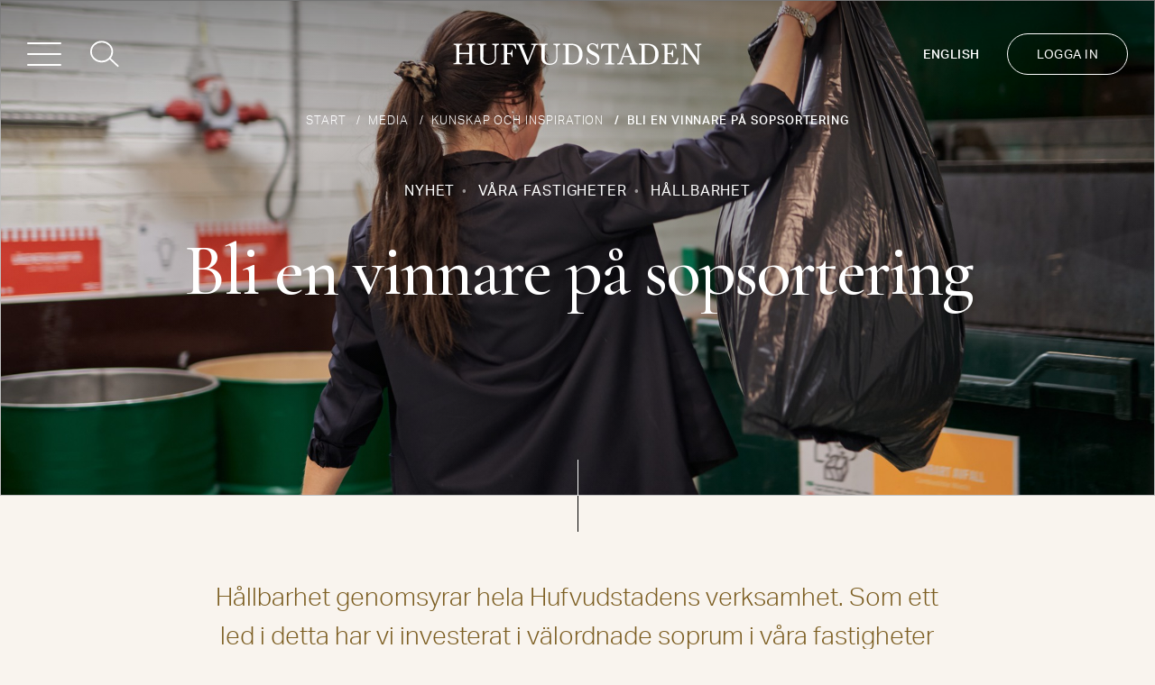

--- FILE ---
content_type: text/html; charset=utf-8
request_url: https://hufvudstaden.se/media/kunskap-och-inspiration/bli-en-vinnare-pa-sopsortering/
body_size: 101279
content:



<!DOCTYPE html>
<html lang="sv" style="">
<head>
    <script type="text/javascript" data-cmp-ab="1" src="https://cdn.consentmanager.net/delivery/autoblocking/54c4db3752d32.js" data-cmp-host="d.delivery.consentmanager.net" data-cmp-cdn="cdn.consentmanager.net" data-cmp-codesrc="0"></script>

    <!-- Required meta tags -->
    <meta charset="utf-8">
    <meta name="viewport" content="width=device-width, initial-scale=1, shrink-to-fit=no">
        <meta name="description" content="H&#xE5;llbarhet genomsyrar hela Hufvudstadens verksamhet. Som ett led i detta har vi investerat i v&#xE4;lordnade soprum i v&#xE5;ra fastigheter f&#xF6;r att underl&#xE4;tta f&#xF6;r v&#xE5;ra hyresg&#xE4;ster att sortera sitt avfall p&#xE5; r&#xE4;tt s&#xE4;tt. " />


        <meta name="author" content="Hufvudstaden AB" />


            <meta name="image" property="og:image" content="https://hufvudstaden.se/globalassets/nyhetsrum/2018/april-juni-2018/sopor/atervinningsrum_720-4.jpg?width=800&height=600&scale=both&mode=crop" />

    <link rel="canonical" href="https://hufvudstaden.se/media/kunskap-och-inspiration/bli-en-vinnare-pa-sopsortering/" />

    <link rel="apple-touch-icon" sizes="180x180" href="/assets/images/apple-touch-icon.png">
    <link rel="icon" type="image/png" sizes="32x32" href="/assets/images/favicon-32x32.png">
    <link rel="icon" type="image/png" sizes="16x16" href="/assets/images/favicon-16x16.png">


    <!--AmCharts -->
    <link rel="stylesheet" href="/assets/js/amcharts/plugins/export/export.css">

    <!-- Include Unite Gallery CSS -->
    <link href='/assets/unitegallery/css/unite-gallery.css' rel='stylesheet' type='text/css' />

    <!-- Custom styles -->
    <link rel="stylesheet" href="/assets/css/hufvudstaden-theme.css">

    <!-- Cookie -->

    <script type="text/javascript">(function (c, l, a, r, i, t, y) { c[a] = c[a] || function () { (c[a].q = c[a].q || []).push(arguments) }; t = l.createElement(r); t.async = 1; t.src = "https://www.clarity.ms/tag/" + i; y = l.getElementsByTagName(r)[0]; y.parentNode.insertBefore(t, y); })(window, document, "clarity", "script", "o8ogc57bhu");</script>

    <!-- Google Tag Manager -->
    <script>
        (function (w, d, s, l, i) {
        w[l] = w[l] || []; w[l].push({
        'gtm.start':
        new Date().getTime(), event: 'gtm.js'
        }); var f = d.getElementsByTagName(s)[0],
        j = d.createElement(s), dl = l != 'dataLayer' ? '&l=' + l : ''; j.async = true; j.src =
        'https://www.googletagmanager.com/gtm.js?id=' + i + dl; f.parentNode.insertBefore(j, f);
        })(window, document, 'script', 'dataLayer', 'GTM-TQ7RL7G');
    </script>

    <!-- JavaScript -->
    <!-- Start of HubSpot Embed Code -->
    <script type="text/javascript" id="hs-script-loader" async defer src="//js-eu1.hs-scripts.com/143970315.js"></script>
    <!-- End of HubSpot Embed Code -->
    <script type="text/javascript" src="/assets/js/jquery-3.3.1.min.js"></script>
    <script type="text/javascript" src="/assets/js/jquery.unobtrusive-ajax.min.js"></script>
    <script type="text/javascript" src="/assets/js/wow.min.js"></script>
    <script type="text/javascript" src="/assets/js/slick.min.js"></script>
    <script type="text/javascript" src="/assets/js/hufvudstaden-top.js"></script>

    <script src="https://www.google.com/recaptcha/api.js?render=6LdNLx8dAAAAAEDFgpqIyctFMp0f3WOxaxXZtDJm" async defer></script>

    <title>Hufvudstaden | Bli en vinnare p&#xE5; sopsortering</title>
    <script>
        (function (i, s, o, g, r, a, m) {
        i['GoogleAnalyticsObject'] = r; i[r] = i[r] || function () {
        (i[r].q = i[r].q || []).push(arguments)
        }, i[r].l = 1 * new Date(); a = s.createElement(o),
        m = s.getElementsByTagName(o)[0]; a.async = 1; a.src = g; m.parentNode.insertBefore(a, m)
        })(window, document, 'script', '//www.google-analytics.com/analytics.js', 'ga');

        ga('create', 'UA-27413292-1', 'auto');
        ga('send', 'pageview');

    </script>
</head>

<body class="pageload m-pinned-sidebar  pageload m-pinned-sidebar inverse-header ">
    <!-- header start -->

    <header class="m-header">
        <div class="m-header-left">
            <a href="/sok/" class="d-none d-md-block"><span class="search-icon"></span></a>
        </div>
        <div class="m-header-center">
            <a class="logo" href="/">
                <div class="m-header-logo">
                    <svg version="1.1" id="Lager_1" xmlns="http://www.w3.org/2000/svg"
                         xmlns:xlink="http://www.w3.org/1999/xlink" x="0px" y="0px" viewBox="0 0 280.77 24.52"
                         height="0">
                        <defs>
                            <g id="huf-logo">
                                <path class="st0" d="M0.22,0.59h9.77v1.03C9.35,1.61,8.71,1.67,8.09,1.79C6.94,2.16,6.84,3.23,6.84,4.23v6.62h11.04V4.4
    c-0.05-2.59-0.78-2.61-3.22-2.74V0.59h9.77v1.07c-0.57,0.02-1.13,0.07-1.69,0.17c-1.27,0.34-1.42,1.29-1.47,2.44v15.86
    c0,2.44,0.73,2.61,3.27,2.71v1.1H14.54v-1.07c2.96-0.17,3.3-0.22,3.37-2.91v-7.74H6.77v7.74c-0.06,0.7,0.1,1.41,0.44,2.03
    c0.51,0.64,1.15,0.66,2.86,0.73v1.1H0V22.8c0.65-0.04,1.31-0.11,1.95-0.22c1.07-0.27,1.37-0.76,1.39-2.13V3.62
    C3.37,3.2,3.24,2.78,2.98,2.45C2.44,1.77,1.59,1.69,0.22,1.59" />
                                <path class="st0" d="M27.39,0.59h9.77v1.07c-2.44,0-3.1,0.29-3.2,2.81v11.19c-0.13,1.3-0.05,2.61,0.24,3.88
    c1.03,2.36,3.45,3.8,6.01,3.59c1.94,0.04,3.82-0.69,5.23-2.03c1.31-1.75,1.85-3.95,1.51-6.11V5.33c-0.07-2.88-0.54-3.47-2.98-3.64
    v-1.1h7.6v1.07c-2.44,0.34-3.08,1-3.15,3.86v9.48c0,3.49-0.12,6.25-3.4,8.18c-1.61,0.93-3.45,1.38-5.3,1.29
    c-2.68,0.23-5.33-0.66-7.33-2.44c-1.34-1.41-2.03-3.33-1.88-5.28V4.72c0-1.25,0-1.81-0.44-2.44s-1.27-0.68-2.69-0.76" />
                                <path class="st0"
                                      d="M54.41,0.59h16.22l0.61,5.69h-0.98c-0.32-1.22-0.87-2.37-1.61-3.4c-0.95-0.9-2.25-1.31-3.54-1.12h-4.23v9.21
    h2.44c0.72,0.08,1.43-0.16,1.95-0.66c0.54-0.74,0.78-1.65,0.68-2.57h1.05v7.92h-1.05c0.08-0.84-0.08-1.69-0.46-2.44
    c-0.57-0.76-1.5-1.16-2.44-1.05h-2.32v7.21c0,1.81,0,2.44,0.71,3.01c0.71,0.56,0.76,0.37,2.64,0.46v1.1H54.07V22.8
    c1.78,0,2.66,0,3.1-0.98c0.26-0.79,0.34-1.62,0.24-2.44V4.11c0.08-0.65-0.11-1.3-0.51-1.81c-0.51-0.49-1.27-0.56-2.64-0.64" />
                                <path class="st0" d="M71.49,0.57h9.14v1.1c-1.73,0-2.66,0-2.66,1.12c0.04,0.43,0.17,0.85,0.39,1.22l3.96,9.77
    c1.15,2.91,1.34,3.44,2.25,6.11L90.5,4.36c0.25-0.47,0.4-0.98,0.44-1.51c0-0.39-0.2-0.75-0.54-0.95c-0.29-0.12-0.32-0.12-2.13-0.2
    V0.57h7.72v1.1c-2.83,0.2-3.15,0.78-3.88,2.86l-7.77,19.77h-1.27L74.69,3.92c-0.66-1.47-1.12-2-3.2-2.25" />
                                <path class="st0" d="M96.8,0.59h9.77v1.07c-2.44,0-3.1,0.29-3.2,2.81v11.19c-0.12,1.3-0.02,2.61,0.29,3.88
    c1.02,2.35,3.43,3.79,5.99,3.59c1.94,0,3.8-0.76,5.18-2.13c1.31-1.75,1.86-3.95,1.51-6.11V5.33c0-2.93-0.44-3.47-3.1-3.64v-1.1h7.57
    v1.07c-2.44,0.34-3.08,1-3.15,3.86v9.48c0,3.49-0.12,6.25-3.4,8.18c-1.61,0.93-3.45,1.38-5.3,1.29c-2.68,0.23-5.33-0.66-7.33-2.44
    c-1.34-1.41-2.03-3.33-1.88-5.28V4.72c0-1.25,0-1.81-0.44-2.44c-0.44-0.64-1.27-0.68-2.69-0.76" />
                                <path class="st0" d="M123.84,0.59h10.04c2.22-0.11,4.43,0.38,6.4,1.42c3.8,2.09,6.07,6.15,5.86,10.48c0.1,3.04-0.96,6.01-2.98,8.28
    c-2.43,2.22-5.66,3.37-8.94,3.18h-10.58v-1.1c1.88-0.12,2.1-0.12,2.44-0.37c0.95-0.49,0.95-1.51,0.95-2.93V4.4
    c0-2.44-0.95-2.69-3.18-2.69 M130.42,18.82c0,1.71,0,2.44,0.42,2.91c0.42,0.46,1.03,0.88,3.32,0.88c3.08,0.31,5.98-1.51,7.04-4.42
    c0.69-1.91,1.04-3.93,1.03-5.96c0.19-2.83-0.68-5.62-2.44-7.84c-1.85-1.75-4.35-2.64-6.89-2.44h-2.44L130.42,18.82z" />
                                <path class="st0" d="M151.67,16.62c0.33,2.3,1.6,4.36,3.49,5.69c0.92,0.52,1.95,0.79,3.01,0.78c2.34,0.19,4.39-1.56,4.58-3.9
    c0.01-0.12,0.01-0.24,0.01-0.36c0.02-1.61-0.83-3.1-2.22-3.91c-1.44-0.92-2.94-1.73-4.5-2.44c-2.44-1.39-4.89-2.69-4.89-6.38
    c-0.12-3.25,2.41-5.98,5.66-6.11c0.17-0.01,0.33-0.01,0.5,0c0.79,0.01,1.57,0.14,2.32,0.37c0.99,0.26,1.9,0.74,2.69,1.39
    c0.28-0.42,0.52-0.87,0.71-1.34h0.66v6.3h-0.98c-0.21-1.18-0.63-2.32-1.25-3.35c-0.93-1.35-2.44-2.18-4.08-2.25
    c-1.87-0.19-3.53,1.17-3.72,3.04c-0.01,0.11-0.02,0.22-0.02,0.33c0.01,0.76,0.26,1.49,0.71,2.1c0.73,0.95,1.88,1.66,5.91,3.81
    c2.57,1.39,4.89,2.69,4.89,6.91c0.02,1.12-0.19,2.23-0.61,3.27c-1.03,2.35-3.37,3.86-5.94,3.84c-0.76,0.02-1.51-0.07-2.25-0.27
    c-1.49-0.4-2.86-1.14-4.01-2.17c-0.42,1-0.44,1.12-0.76,2.03h-0.98v-7.33" />
                                <path class="st0" d="M167.38,0.57h19.25l0.54,5.91h-0.93c-0.24-1.27-0.79-2.47-1.61-3.47c-0.99-0.9-2.32-1.32-3.64-1.15h-2.32v18.54
    c0,1.1,0.2,1.95,1.37,2.27c0.63,0.1,1.27,0.16,1.91,0.17v1.1h-10.02v-1.1c2.57-0.12,3.37-0.22,3.37-2.61V1.86h-2.44
    c-1.95,0-2.76,0.2-3.62,1.29c-0.72,1-1.23,2.14-1.49,3.35h-0.98" />
                                <path class="st0" d="M196.55,0.3h1.03l7.33,19.03c0.93,2.44,1.37,3.37,3.69,3.54v1.05h-9.36v-1.05c1.61,0,2.88,0,2.88-1.2
    c-0.05-0.5-0.19-0.99-0.42-1.44l-1.81-4.76h-7.74l-1.59,4.23c-0.22,0.53-0.36,1.09-0.42,1.66c0,1.12,0.95,1.39,2.44,1.51v1.05h-7.33
    v-1.05c2.2-0.27,2.79-0.86,3.74-3.18 M197.75,9.78c-0.81-2.15-0.93-2.44-1.66-4.89l-3.47,9.38h6.82L197.75,9.78z" />
                                <path class="st0" d="M209.87,0.59h10.02c2.22-0.11,4.43,0.38,6.4,1.42c3.78,2.1,6.03,6.16,5.81,10.48c0.13,3.03-0.91,6-2.91,8.28
    c-2.43,2.22-5.66,3.37-8.94,3.18h-10.58v-1.1c1.88-0.12,2.1-0.12,2.44-0.37c0.86-0.54,0.86-1.51,0.88-3.03V4.4
    c0-2.44-0.95-2.69-3.18-2.69 M216.37,18.82c0,1.71,0,2.44,0.42,2.91c0.42,0.46,1.03,0.88,3.32,0.88c3.08,0.36,6.01-1.42,7.11-4.32
    c0.7-1.94,1.05-3.99,1.03-6.06c0.19-2.83-0.68-5.62-2.44-7.84c-1.85-1.75-4.35-2.64-6.89-2.44h-2.44L216.37,18.82z" />
                                <path class="st0" d="M235.69,0.57h16.22l0.64,5.79h-0.9c-1.17-3.76-1.93-4.52-5.01-4.57h-4.47v9.19h2.15c0.9,0.1,1.8-0.2,2.44-0.83
    c0.5-0.72,0.76-1.57,0.76-2.44h0.98v7.94h-1.03c0.04-0.77-0.11-1.54-0.42-2.25c-0.62-0.88-1.68-1.33-2.74-1.17h-2.13v7.57
    c0,1.12,0,2.03,1.34,2.44c0.99,0.35,2.05,0.49,3.1,0.39c1.66,0.17,3.32-0.34,4.59-1.42c1.17-1.29,1.89-2.93,2.05-4.67h0.98
    l-0.42,7.33h-18.32V22.8c2.66,0,3.2-0.22,3.32-2.44V4.28c0.08-0.7-0.09-1.4-0.49-1.98c-0.49-0.54-0.95-0.56-2.66-0.64" />
                                <path class="st0" d="M273.05,0.59h7.72v1.17c-0.71-0.02-1.42,0.14-2.05,0.46c-0.93,0.59-1.08,1.51-1.15,3.35v18.57h-1.49L264.3,7.04
    c-0.82-1.17-1.58-2.39-2.27-3.64v15.56c-0.07,0.9,0.08,1.8,0.42,2.64c0.65,0.91,1.75,1.38,2.86,1.22v1.1h-7.99V22.8
    c0.62,0.01,1.23-0.1,1.81-0.32c1.47-0.66,1.51-2.17,1.56-3.57V3.65c-0.12-1.76-1.03-1.81-3.15-1.95v-1.1h6.33l9.77,14.07
    c1.17,1.69,1.49,2.17,2.44,3.84V5.26c0-2.64-0.66-3.3-3.18-3.54" />
                            </g>
                        </defs>
                    </svg><svg version="1.1" id="Lager_1" xmlns="http://www.w3.org/2000/svg"
                               xmlns:xlink="http://www.w3.org/1999/xlink" x="0px" y="0px" viewBox="0 0 280.77 24.52"
                               height="30px">

                        <use xlink:href="#huf-logo"></use>
                    </svg>
                </div>
            </a>
        </div>

        <div class="m-header-right">
            <!-- header right menu start -->
            <ul class="m-header-navigation">
                <li class="lang-desktop">
                    <a href="/en">English</a>
                </li>
                <li class="d-md-none">
                    <a href="/sok/" class=""><span class="search-icon"></span></a>
                </li>
                <li class="d-none d-md-block">
                    <a href="https://hyresgastportalen.hufvudstaden.se/" target="_blank" class="btn btn-login-primary">Logga in</a>
                </li>
            </ul>
        </div>
    </header>

    <!-- Left sidebar menu start -->
    





<!-- Left sidebar menu start -->
<div class="m-sidebar">
    <div class="sidebar-login d-md-none">

        <a href="https://hyresgastportalen.hufvudstaden.se/" target="_blank" class="btn btn-login-primary">Logga in</a>

    </div>
    <div class="m-sidebar-wrapper">
        <nav class="m-sidebar-navi">
            <ul>
                <li class=" ">
                    <a href="/lediga-lokaler/" target="_self">
                        <span class="m-current "></span>
                        <span class="m-label">Lediga lokaler</span>
                            <span class="chevron bottom"></span>
                    </a>
                        <ul>
                <li class=" ">
                    <a href="/lediga-lokaler/vart-erbjudande/" target="_self">
                        <span class="m-current "></span>
                        <span class="m-label">V&#xE5;rt erbjudande</span>
                            <span class="chevron bottom"></span>
                    </a>
                        <ul>
                <li class=" ">
                    <a href="/lediga-lokaler/vart-erbjudande/service/" target="_self">
                        <span class="m-current "></span>
                        <span class="m-label">Service</span>
                    </a>

                </li>
                <li class=" ">
                    <a href="/lediga-lokaler/vart-erbjudande/hallbarhet/" target="_self">
                        <span class="m-current "></span>
                        <span class="m-label">H&#xE5;llbarhet</span>
                    </a>

                </li>
                <li class=" ">
                    <a href="/lediga-lokaler/vart-erbjudande/moderna-losningar/" target="_self">
                        <span class="m-current "></span>
                        <span class="m-label">Moderna l&#xF6;sningar</span>
                    </a>

                </li>
                <li class=" ">
                    <a href="/lediga-lokaler/vart-erbjudande/redo/" target="_self">
                        <span class="m-current "></span>
                        <span class="m-label">REDO - Nyckelf&#xE4;rdigt kontor</span>
                            <span class="chevron bottom"></span>
                    </a>
                        <ul>
                <li class=" ">
                    <a href="/lediga-lokaler/vart-erbjudande/redo/detta-ingar/" target="_self">
                        <span class="m-current "></span>
                        <span class="m-label">Detta ing&#xE5;r i REDO</span>
                    </a>

                </li>
                <li class=" ">
                    <a href="/lediga-lokaler/vart-erbjudande/redo/teckna-redo/" target="_self">
                        <span class="m-current "></span>
                        <span class="m-label">Teckna REDO</span>
                    </a>

                </li>
                        </ul>

                </li>
                <li class=" ">
                    <a href="/var-verksamhet/coworking/" target="_self">
                        <span class="m-current "></span>
                        <span class="m-label">Coworking</span>
                    </a>

                </li>
                        </ul>

                </li>
                <li class=" ">
                    <a href="/lediga-lokaler/vara-butiksomraden/" target="_self">
                        <span class="m-current "></span>
                        <span class="m-label">V&#xE5;ra butiksomr&#xE5;den</span>
                    </a>

                </li>
                <li class=" ">
                    <a href="/lediga-lokaler/kv-johanna/" target="_blank">
                        <span class="m-current "></span>
                        <span class="m-label">Kvarteret Johanna</span>
                    </a>

                </li>
                <li class=" ">
                    <a href="/lediga-lokaler/kontakta-uthyrning/" target="_self">
                        <span class="m-current "></span>
                        <span class="m-label">Kontakta uthyrning</span>
                    </a>

                </li>
                        </ul>

                            <span class="m-seperator"></span>
                </li>
                <li class=" ">
                    <a href="/var-verksamhet/" target="_self">
                        <span class="m-current "></span>
                        <span class="m-label">V&#xE5;r verksamhet</span>
                            <span class="chevron bottom"></span>
                    </a>
                        <ul>
                <li class=" ">
                    <a href="/var-verksamhet/omraden/" target="_self">
                        <span class="m-current "></span>
                        <span class="m-label">Omr&#xE5;den</span>
                    </a>

                </li>
                <li class=" ">
                    <a href="/var-verksamhet/fastigheter/" target="_self">
                        <span class="m-current "></span>
                        <span class="m-label">Fastigheter</span>
                    </a>

                </li>
                <li class=" ">
                    <a href="/var-verksamhet/coworking/" target="_self">
                        <span class="m-current "></span>
                        <span class="m-label">Coworking</span>
                    </a>

                </li>
                <li class=" ">
                    <a href="/var-verksamhet/parkering/" target="_self">
                        <span class="m-current "></span>
                        <span class="m-label">Parkering</span>
                    </a>

                </li>
                <li class=" ">
                    <a href="/var-verksamhet/projekt/" target="_self">
                        <span class="m-current "></span>
                        <span class="m-label">Projekt</span>
                    </a>

                </li>
                <li class=" ">
                    <a href="/var-verksamhet/vara-varumarken/" target="_self">
                        <span class="m-current "></span>
                        <span class="m-label">V&#xE5;ra varum&#xE4;rken</span>
                    </a>

                </li>
                        </ul>

                            <span class="m-seperator"></span>
                </li>
                <li class=" ">
                    <a href="/om-oss/" target="_self">
                        <span class="m-current "></span>
                        <span class="m-label">Om oss</span>
                            <span class="chevron bottom"></span>
                    </a>
                        <ul>
                <li class=" ">
                    <a href="/om-oss/vd-har-ordet/" target="_self">
                        <span class="m-current "></span>
                        <span class="m-label">VD har ordet</span>
                    </a>

                </li>
                <li class=" ">
                    <a href="/om-oss/hufvudstaden-i-korthet/" target="_self">
                        <span class="m-current "></span>
                        <span class="m-label">Hufvudstaden i korthet</span>
                    </a>

                </li>
                <li class=" ">
                    <a href="/om-oss/vision-affarside-och-syfte/" target="_self">
                        <span class="m-current "></span>
                        <span class="m-label">Vision, aff&#xE4;rsid&#xE9; och syfte</span>
                    </a>

                </li>
                <li class=" ">
                    <a href="/om-oss/verksamhetsmal/" target="_self">
                        <span class="m-current "></span>
                        <span class="m-label">Verksamhetsm&#xE5;l</span>
                    </a>

                </li>
                <li class=" ">
                    <a href="/om-oss/strategier/" target="_self">
                        <span class="m-current "></span>
                        <span class="m-label">Strategier</span>
                    </a>

                </li>
                <li class=" ">
                    <a href="/om-oss/varderingar/" target="_self">
                        <span class="m-current "></span>
                        <span class="m-label">V&#xE4;rderingar</span>
                    </a>

                </li>
                <li class=" ">
                    <a href="/om-oss/vara-affarsomraden/" target="_self">
                        <span class="m-current "></span>
                        <span class="m-label">V&#xE5;ra aff&#xE4;rsomr&#xE5;den</span>
                    </a>

                </li>
                <li class=" ">
                    <a href="/om-oss/bolagsstyrning/" target="_self">
                        <span class="m-current "></span>
                        <span class="m-label">Bolagsstyrning</span>
                            <span class="chevron bottom"></span>
                    </a>
                        <ul>
                <li class=" ">
                    <a href="/om-oss/bolagsstyrning/bolagsstyrningsrapport/" target="_self">
                        <span class="m-current "></span>
                        <span class="m-label">Bolagsstyrningsrapport</span>
                    </a>

                </li>
                <li class=" ">
                    <a href="/om-oss/bolagsstyrning/arsstamma/" target="_self">
                        <span class="m-current "></span>
                        <span class="m-label">&#xC5;rsst&#xE4;mma</span>
                            <span class="chevron bottom"></span>
                    </a>
                        <ul>
                <li class=" ">
                    <a href="/om-oss/bolagsstyrning/arsstamma/protokoll-fran-tidigare-arsstammor/" target="_self">
                        <span class="m-current "></span>
                        <span class="m-label">Protokoll fr&#xE5;n &#xE5;rsst&#xE4;mmor</span>
                    </a>

                </li>
                        </ul>

                </li>
                <li class=" ">
                    <a href="/om-oss/bolagsstyrning/styrelsen/" target="_self">
                        <span class="m-current "></span>
                        <span class="m-label">Styrelsen</span>
                            <span class="chevron bottom"></span>
                    </a>
                        <ul>
                <li class=" ">
                    <a href="/om-oss/bolagsstyrning/styrelsen/styrelsens-arbete/" target="_self">
                        <span class="m-current "></span>
                        <span class="m-label">Styrelsens arbete</span>
                    </a>

                </li>
                <li class=" ">
                    <a href="/om-oss/bolagsstyrning/styrelsen/ersattningar-till-styrelsen/" target="_self">
                        <span class="m-current "></span>
                        <span class="m-label">Ers&#xE4;ttningar till styrelsen</span>
                    </a>

                </li>
                        </ul>

                </li>
                <li class=" ">
                    <a href="/om-oss/bolagsstyrning/koncernledning/" target="_self">
                        <span class="m-current "></span>
                        <span class="m-label">Koncernledning</span>
                            <span class="chevron bottom"></span>
                    </a>
                        <ul>
                <li class=" ">
                    <a href="/om-oss/bolagsstyrning/koncernledning/ersattningar-till-koncernledningen/" target="_self">
                        <span class="m-current "></span>
                        <span class="m-label">Ers&#xE4;ttningar till koncernledningen</span>
                    </a>

                </li>
                        </ul>

                </li>
                <li class=" ">
                    <a href="/om-oss/bolagsstyrning/utskott-och-kommitteer/" target="_self">
                        <span class="m-current "></span>
                        <span class="m-label">Utskott och kommitt&#xE9;er</span>
                    </a>

                </li>
                <li class=" ">
                    <a href="/om-oss/bolagsstyrning/revisorer/" target="_self">
                        <span class="m-current "></span>
                        <span class="m-label">Revisorer</span>
                    </a>

                </li>
                <li class=" ">
                    <a href="/om-oss/bolagsstyrning/bolagsordning/" target="_self">
                        <span class="m-current "></span>
                        <span class="m-label">Bolagsordning</span>
                    </a>

                </li>
                        </ul>

                </li>
                <li class=" ">
                    <a href="/om-oss/var-historia/" target="_self">
                        <span class="m-current "></span>
                        <span class="m-label">V&#xE5;r historia</span>
                            <span class="chevron bottom"></span>
                    </a>
                        <ul>
                <li class=" ">
                    <a href="/om-oss/var-historia/1915-1920/" target="_self">
                        <span class="m-current "></span>
                        <span class="m-label">1915-1920</span>
                    </a>

                </li>
                <li class=" ">
                    <a href="/om-oss/var-historia/1921-1932/" target="_self">
                        <span class="m-current "></span>
                        <span class="m-label">1921-1932</span>
                    </a>

                </li>
                <li class=" ">
                    <a href="/om-oss/var-historia/1933-1950/" target="_self">
                        <span class="m-current "></span>
                        <span class="m-label">1933-1950</span>
                    </a>

                </li>
                <li class=" ">
                    <a href="/om-oss/var-historia/1951-1970/" target="_self">
                        <span class="m-current "></span>
                        <span class="m-label">1951-1970</span>
                    </a>

                </li>
                <li class=" ">
                    <a href="/om-oss/var-historia/1971-1997/" target="_self">
                        <span class="m-current "></span>
                        <span class="m-label">1971-1997</span>
                    </a>

                </li>
                <li class=" ">
                    <a href="/om-oss/var-historia/1998-2015/" target="_self">
                        <span class="m-current "></span>
                        <span class="m-label">1998-2015</span>
                    </a>

                </li>
                        </ul>

                </li>
                <li class=" ">
                    <a href="/om-oss/uppforandekod/" target="_self">
                        <span class="m-current "></span>
                        <span class="m-label">Uppf&#xF6;randekod f&#xF6;r medarbetare</span>
                    </a>

                </li>
                <li class=" ">
                    <a href="/om-oss/visselblasning/" target="_self">
                        <span class="m-current "></span>
                        <span class="m-label">Visselbl&#xE5;sning</span>
                    </a>

                </li>
                <li class=" ">
                    <a href="/om-oss/integritet-och-cookies/" target="_self">
                        <span class="m-current "></span>
                        <span class="m-label">Integritet och cookies</span>
                            <span class="chevron bottom"></span>
                    </a>
                        <ul>
                <li class=" ">
                    <a href="/om-oss/integritet-och-cookies/integritet/" target="_self">
                        <span class="m-current "></span>
                        <span class="m-label">Information om integritet</span>
                    </a>

                </li>
                <li class=" ">
                    <a href="/om-oss/integritet-och-cookies/kamerabevakning/" target="_self">
                        <span class="m-current "></span>
                        <span class="m-label">Kamerabevakning</span>
                    </a>

                </li>
                <li class=" ">
                    <a href="/om-oss/integritet-och-cookies/cookies/" target="_self">
                        <span class="m-current "></span>
                        <span class="m-label">Cookies</span>
                    </a>

                </li>
                        </ul>

                </li>
                <li class=" ">
                    <a href="/om-oss/jobba-hos-oss/" target="_self">
                        <span class="m-current "></span>
                        <span class="m-label">Jobba hos oss</span>
                            <span class="chevron bottom"></span>
                    </a>
                        <ul>
                <li class=" ">
                    <a href="/om-oss/jobba-hos-oss/lediga-jobb/" target="_self">
                        <span class="m-current "></span>
                        <span class="m-label">Lediga jobb</span>
                            <span class="chevron bottom"></span>
                    </a>
                        <ul>
                <li class=" ">
                    <a href="/om-oss/jobba-hos-oss/lediga-jobb/spontanansokan/" target="_self">
                        <span class="m-current "></span>
                        <span class="m-label">Spontanans&#xF6;kan</span>
                    </a>

                </li>
                <li class=" ">
                    <a href="/om-oss/jobba-hos-oss/lediga-jobb/projektchef-fastighetsutveckling--stockholm/" target="_self">
                        <span class="m-current "></span>
                        <span class="m-label">Projektchef Fastighetsutveckling Stockholm</span>
                    </a>

                </li>
                <li class=" ">
                    <a href="/om-oss/jobba-hos-oss/lediga-jobb/projektledare-fastighetsutveckling-stockholm/" target="_self">
                        <span class="m-current "></span>
                        <span class="m-label">Projektledare Fastighetsutveckling Stockholm</span>
                    </a>

                </li>
                <li class=" ">
                    <a href="/om-oss/jobba-hos-oss/lediga-jobb/chef-trafik--kundanskaffning/" target="_self">
                        <span class="m-current "></span>
                        <span class="m-label">Chef Trafik &amp; Kundanskaffning</span>
                    </a>

                </li>
                <li class=" ">
                    <a href="/om-oss/jobba-hos-oss/lediga-jobb/kommersiell-forvaltare-nk-stockholm/" target="_self">
                        <span class="m-current "></span>
                        <span class="m-label">Kommersiell F&#xF6;rvaltare NK Stockholm</span>
                    </a>

                </li>
                <li class=" ">
                    <a href="/om-oss/jobba-hos-oss/lediga-jobb/bitradande-forvaltare-nk-goteborg/" target="_self">
                        <span class="m-current "></span>
                        <span class="m-label">Bitr&#xE4;dande F&#xF6;rvaltare NK G&#xF6;teborg</span>
                    </a>

                </li>
                        </ul>

                </li>
                <li class=" ">
                    <a href="/om-oss/jobba-hos-oss/jobba-hos-hufvudstaden/" target="_self">
                        <span class="m-current "></span>
                        <span class="m-label">Jobba hos Hufvudstaden</span>
                            <span class="chevron bottom"></span>
                    </a>
                        <ul>
                <li class=" ">
                    <a href="/om-oss/jobba-hos-oss/jobba-hos-hufvudstaden/vad-vi-erbjuder/" target="_self">
                        <span class="m-current "></span>
                        <span class="m-label">Vad vi erbjuder</span>
                    </a>

                </li>
                <li class=" ">
                    <a href="/om-oss/jobba-hos-oss/jobba-hos-hufvudstaden/var-kultur/" target="_self">
                        <span class="m-current "></span>
                        <span class="m-label">V&#xE5;r kultur</span>
                    </a>

                </li>
                <li class=" ">
                    <a href="/om-oss/jobba-hos-oss/jobba-hos-hufvudstaden/formaner/" target="_self">
                        <span class="m-current "></span>
                        <span class="m-label">F&#xF6;rm&#xE5;ner</span>
                    </a>

                </li>
                <li class=" ">
                    <a href="/om-oss/jobba-hos-oss/jobba-hos-hufvudstaden/kompetensutveckling/" target="_self">
                        <span class="m-current "></span>
                        <span class="m-label">Kompetensutveckling</span>
                    </a>

                </li>
                <li class=" ">
                    <a href="/om-oss/jobba-hos-oss/jobba-hos-hufvudstaden/medarbetarundersokningar/" target="_self">
                        <span class="m-current "></span>
                        <span class="m-label">Medarbetarunders&#xF6;kningar</span>
                    </a>

                </li>
                        </ul>

                </li>
                <li class=" ">
                    <a href="/om-oss/jobba-hos-oss/mangfald-och-jamstalldhet/" target="_self">
                        <span class="m-current "></span>
                        <span class="m-label">M&#xE5;ngfald och j&#xE4;mst&#xE4;lldhet</span>
                    </a>

                </li>
                <li class=" ">
                    <a href="/om-oss/jobba-hos-oss/vara-arbetsomraden/" target="_self">
                        <span class="m-current "></span>
                        <span class="m-label">V&#xE5;ra arbetsomr&#xE5;den</span>
                    </a>

                </li>
                <li class=" ">
                    <a href="/om-oss/jobba-hos-oss/mot-vara-medarbetare/" target="_self">
                        <span class="m-current "></span>
                        <span class="m-label">M&#xF6;t v&#xE5;ra medarbetare</span>
                            <span class="chevron bottom"></span>
                    </a>
                        <ul>
                <li class=" ">
                    <a href="/om-oss/jobba-hos-oss/mot-vara-medarbetare/Linn-Soderstrom-NK/" target="_self">
                        <span class="m-current "></span>
                        <span class="m-label">Linn, Bitr&#xE4;dande varuhuschef  NK</span>
                    </a>

                </li>
                <li class=" ">
                    <a href="/om-oss/jobba-hos-oss/mot-vara-medarbetare/simon-ahlkulla/" target="_self">
                        <span class="m-current "></span>
                        <span class="m-label">Simon, Fastighetstekniker</span>
                    </a>

                </li>
                <li class=" ">
                    <a href="/om-oss/jobba-hos-oss/mot-vara-medarbetare/lars-orrvik-servicechef/" target="_self">
                        <span class="m-current "></span>
                        <span class="m-label">Lars, Servicechef</span>
                    </a>

                </li>
                <li class=" ">
                    <a href="/om-oss/jobba-hos-oss/mot-vara-medarbetare/Lina-Ahlstrom-projektledare-Fastighetsutveckling/" target="_self">
                        <span class="m-current "></span>
                        <span class="m-label">Lina, Projektledare fastighetsutveckling</span>
                    </a>

                </li>
                <li class=" ">
                    <a href="/om-oss/jobba-hos-oss/mot-vara-medarbetare/Oskar-Olsson-Driftchef/" target="_self">
                        <span class="m-current "></span>
                        <span class="m-label">Oskar, Driftchef</span>
                    </a>

                </li>
                <li class=" ">
                    <a href="/om-oss/jobba-hos-oss/mot-vara-medarbetare/emanuel-chef-uthyrning-och-affarsutveckling-butik/" target="_self">
                        <span class="m-current "></span>
                        <span class="m-label">Emanuel, Chef uthyrning och aff&#xE4;rsutveckling butik</span>
                    </a>

                </li>
                <li class=" ">
                    <a href="/om-oss/jobba-hos-oss/mot-vara-medarbetare/sofiane-fastighetstekniker/" target="_self">
                        <span class="m-current "></span>
                        <span class="m-label">Sofiane, Fastighetstekniker</span>
                    </a>

                </li>
                        </ul>

                </li>
                <li class=" ">
                    <a href="/om-oss/jobba-hos-oss/studenter/" target="_self">
                        <span class="m-current "></span>
                        <span class="m-label">Studenter</span>
                    </a>

                </li>
                <li class=" ">
                    <a href="/om-oss/jobba-hos-oss/hr-kontakt/" target="_self">
                        <span class="m-current "></span>
                        <span class="m-label">HR Kontakt</span>
                    </a>

                </li>
                        </ul>

                </li>
                        </ul>

                            <span class="m-seperator"></span>
                </li>
                <li class=" ">
                    <a href="/hallbarhet/" target="_self">
                        <span class="m-current "></span>
                        <span class="m-label">H&#xE5;llbarhet</span>
                            <span class="chevron bottom"></span>
                    </a>
                        <ul>
                <li class=" ">
                    <a href="/hallbarhet/hallbarhetsplan/" target="_self">
                        <span class="m-current "></span>
                        <span class="m-label">V&#xE5;ra fokusomr&#xE5;den</span>
                            <span class="chevron bottom"></span>
                    </a>
                        <ul>
                <li class=" ">
                    <a href="/hallbarhet/hallbarhetsplan/minimera/" target="_self">
                        <span class="m-current "></span>
                        <span class="m-label">Minimera</span>
                            <span class="chevron bottom"></span>
                    </a>
                        <ul>
                <li class=" ">
                    <a href="/hallbarhet/hallbarhetsplan/minimera/energi-och-klimat/" target="_self">
                        <span class="m-current "></span>
                        <span class="m-label">Energieffektivisering</span>
                    </a>

                </li>
                <li class=" ">
                    <a href="/hallbarhet/hallbarhetsplan/minimera/cirkularitet-och-aterbruk/" target="_self">
                        <span class="m-current "></span>
                        <span class="m-label">Cirkularitet och &#xE5;terbruk</span>
                    </a>

                </li>
                <li class=" ">
                    <a href="/hallbarhet/hallbarhetsplan/minimera/avfallshantering/" target="_self">
                        <span class="m-current "></span>
                        <span class="m-label">Avfallshantering</span>
                    </a>

                </li>
                        </ul>

                </li>
                <li class=" ">
                    <a href="/hallbarhet/hallbarhetsplan/framtidssakra/" target="_self">
                        <span class="m-current "></span>
                        <span class="m-label">Framtidss&#xE4;kra</span>
                            <span class="chevron bottom"></span>
                    </a>
                        <ul>
                <li class=" ">
                    <a href="/hallbarhet/hallbarhetsplan/framtidssakra/energibesparing/" target="_self">
                        <span class="m-current "></span>
                        <span class="m-label">Klimatanpassning</span>
                    </a>

                </li>
                <li class=" ">
                    <a href="/hallbarhet/hallbarhetsplan/framtidssakra/miljocertifierade-fastigheter/" target="_self">
                        <span class="m-current "></span>
                        <span class="m-label">Milj&#xF6;certifierade fastigheter</span>
                    </a>

                </li>
                        </ul>

                </li>
                <li class=" ">
                    <a href="/hallbarhet/hallbarhetsplan/samarbeta/" target="_self">
                        <span class="m-current "></span>
                        <span class="m-label">Samarbeta</span>
                            <span class="chevron bottom"></span>
                    </a>
                        <ul>
                <li class=" ">
                    <a href="/hallbarhet/hallbarhetsplan/samarbeta/natverk-och-samarbeten/" target="_self">
                        <span class="m-current "></span>
                        <span class="m-label">N&#xE4;tverk och initiativ</span>
                    </a>

                </li>
                <li class=" ">
                    <a href="/hallbarhet/hallbarhetsplan/samarbeta/gront-hyresavtal/" target="_self">
                        <span class="m-current "></span>
                        <span class="m-label">Gr&#xF6;nt hyresavtal</span>
                    </a>

                </li>
                        </ul>

                </li>
                        </ul>

                </li>
                <li class=" ">
                    <a href="/hallbarhet/social-hallbarhet/" target="_self">
                        <span class="m-current "></span>
                        <span class="m-label">Social h&#xE5;llbarhet</span>
                    </a>

                </li>
                <li class=" ">
                    <a href="/hallbarhet/hallbarhetsmal/" target="_self">
                        <span class="m-current "></span>
                        <span class="m-label">H&#xE5;llbarhetsm&#xE5;l och resultat</span>
                            <span class="chevron bottom"></span>
                    </a>
                        <ul>
                <li class=" ">
                    <a href="/hallbarhet/hallbarhetsmal/hallbarhetsredovisning-gri/" target="_self">
                        <span class="m-current "></span>
                        <span class="m-label">H&#xE5;llbarhetsrapportering</span>
                            <span class="chevron bottom"></span>
                    </a>
                        <ul>
                <li class=" ">
                    <a href="/hallbarhet/hallbarhetsmal/hallbarhetsredovisning-gri/hallbarhetsindex-2024/" target="_self">
                        <span class="m-current "></span>
                        <span class="m-label">H&#xE5;llbarhetsindex</span>
                    </a>

                </li>
                        </ul>

                </li>
                <li class=" ">
                    <a href="/hallbarhet/hallbarhetsmal/hufvudstadens-intressenter/" target="_self">
                        <span class="m-current "></span>
                        <span class="m-label">Intressentdialog</span>
                    </a>

                </li>
                        </ul>

                </li>
                <li class=" ">
                    <a href="/hallbarhet/hallbarhetsstyrning/" target="_self">
                        <span class="m-current "></span>
                        <span class="m-label">H&#xE5;llbarhetsstyrning</span>
                            <span class="chevron bottom"></span>
                    </a>
                        <ul>
                <li class=" ">
                    <a href="/hallbarhet/hallbarhetsstyrning/hallbarhetspolicy/" target="_self">
                        <span class="m-current "></span>
                        <span class="m-label">H&#xE5;llbarhetspolicy</span>
                    </a>

                </li>
                <li class=" ">
                    <a href="/hallbarhet/hallbarhetsstyrning/globala-ramverk/" target="_self">
                        <span class="m-current "></span>
                        <span class="m-label">Globala ramverk</span>
                            <span class="chevron bottom"></span>
                    </a>
                        <ul>
                <li class=" ">
                    <a href="/hallbarhet/hallbarhetsstyrning/globala-ramverk/validerade-klimatmal/" target="_self">
                        <span class="m-current "></span>
                        <span class="m-label">Science&#x202F;Based&#x202F;Targets</span>
                    </a>

                </li>
                <li class=" ">
                    <a href="/hallbarhet/hallbarhetsstyrning/globala-ramverk/un-global-compact/" target="_self">
                        <span class="m-current "></span>
                        <span class="m-label">UN Global Compact</span>
                    </a>

                </li>
                <li class=" ">
                    <a href="/hallbarhet/hallbarhetsstyrning/globala-ramverk/hufvudstaden-och-fn-globala-mal/" target="_self">
                        <span class="m-current "></span>
                        <span class="m-label">FN:s globala m&#xE5;l</span>
                    </a>

                </li>
                        </ul>

                </li>
                        </ul>

                </li>
                <li class=" ">
                    <a href="/hallbarhet/hallbarhetskontakt/" target="_self">
                        <span class="m-current "></span>
                        <span class="m-label">H&#xE5;llbarhetskontakt</span>
                    </a>

                </li>
                        </ul>

                            <span class="m-seperator"></span>
                </li>
                <li class=" ">
                    <a href="/investerare/" target="_self">
                        <span class="m-current "></span>
                        <span class="m-label">Investerare</span>
                            <span class="chevron bottom"></span>
                    </a>
                        <ul>
                <li class=" ">
                    <a href="/investerare/finansiella-mal/" target="_self">
                        <span class="m-current "></span>
                        <span class="m-label">Finansiella m&#xE5;l</span>
                    </a>

                </li>
                <li class=" ">
                    <a href="/investerare/aktien/" target="_self">
                        <span class="m-current "></span>
                        <span class="m-label">Aktien</span>
                            <span class="chevron bottom"></span>
                    </a>
                        <ul>
                <li class=" ">
                    <a href="/investerare/aktien/aktieagarstruktur/" target="_self">
                        <span class="m-current "></span>
                        <span class="m-label">Aktie&#xE4;garstruktur</span>
                    </a>

                </li>
                <li class=" ">
                    <a href="/investerare/aktien/storsta-aktieagarna/" target="_self">
                        <span class="m-current "></span>
                        <span class="m-label">St&#xF6;rsta aktie&#xE4;garna</span>
                    </a>

                </li>
                <li class=" ">
                    <a href="/investerare/aktien/borsvarde/" target="_self">
                        <span class="m-current "></span>
                        <span class="m-label">B&#xF6;rsv&#xE4;rde</span>
                    </a>

                </li>
                <li class=" ">
                    <a href="/investerare/aktien/aterkop/" target="_self">
                        <span class="m-current "></span>
                        <span class="m-label">&#xC5;terk&#xF6;p</span>
                    </a>

                </li>
                <li class=" ">
                    <a href="/investerare/aktien/utdelning/" target="_self">
                        <span class="m-current "></span>
                        <span class="m-label">Utdelning</span>
                    </a>

                </li>
                <li class=" ">
                    <a href="/investerare/aktien/insynshandel/" target="_self">
                        <span class="m-current "></span>
                        <span class="m-label">Insynshandel</span>
                    </a>

                </li>
                <li class=" ">
                    <a href="/investerare/aktien/analytiker/" target="_self">
                        <span class="m-current "></span>
                        <span class="m-label">Aktieanalytiker</span>
                    </a>

                </li>
                <li class=" ">
                    <a href="/investerare/aktien/omvandling/" target="_self">
                        <span class="m-current "></span>
                        <span class="m-label">Omvandling</span>
                    </a>

                </li>
                        </ul>

                </li>
                <li class=" ">
                    <a href="/investerare/rapporter/" target="_self">
                        <span class="m-current "></span>
                        <span class="m-label">Rapporter och presentationer</span>
                            <span class="chevron bottom"></span>
                    </a>
                        <ul>
                <li class=" ">
                    <a href="/investerare/rapporter/presentationer/" target="_self">
                        <span class="m-current "></span>
                        <span class="m-label">Presentationer</span>
                    </a>

                </li>
                        </ul>

                </li>
                <li class=" ">
                    <a href="/investerare/flerarsoversikt/" target="_self">
                        <span class="m-current "></span>
                        <span class="m-label">Fler&#xE5;rs&#xF6;versikt</span>
                    </a>

                </li>
                <li class=" ">
                    <a href="/investerare/fastighetsmarknaden/" target="_self">
                        <span class="m-current "></span>
                        <span class="m-label">Fastighetsmarknaden</span>
                            <span class="chevron bottom"></span>
                    </a>
                        <ul>
                <li class=" ">
                    <a href="/investerare/fastighetsmarknaden/stockholm/" target="_self">
                        <span class="m-current "></span>
                        <span class="m-label">Stockholm</span>
                    </a>

                </li>
                <li class=" ">
                    <a href="/investerare/fastighetsmarknaden/goteborg/" target="_self">
                        <span class="m-current "></span>
                        <span class="m-label">G&#xF6;teborg</span>
                    </a>

                </li>
                <li class=" ">
                    <a href="/investerare/fastighetsmarknaden/transaktionsmarknaden/" target="_self">
                        <span class="m-current "></span>
                        <span class="m-label">Transaktionsmarknaden</span>
                    </a>

                </li>
                        </ul>

                </li>
                <li class=" ">
                    <a href="/investerare/fastighetsvardering/" target="_self">
                        <span class="m-current "></span>
                        <span class="m-label">Fastighetsv&#xE4;rdering</span>
                    </a>

                </li>
                <li class=" ">
                    <a href="/investerare/finansiering/" target="_self">
                        <span class="m-current "></span>
                        <span class="m-label">Finansiering</span>
                            <span class="chevron bottom"></span>
                    </a>
                        <ul>
                <li class=" ">
                    <a href="/investerare/finansiering/laneprogram/" target="_self">
                        <span class="m-current "></span>
                        <span class="m-label">L&#xE5;neprogram</span>
                    </a>

                </li>
                <li class=" ">
                    <a href="/investerare/finansiering/gron-finansiering/" target="_self">
                        <span class="m-current "></span>
                        <span class="m-label">Gr&#xF6;n finansiering</span>
                    </a>

                </li>
                <li class=" ">
                    <a href="/investerare/finansiering/kreditanalytiker/" target="_self">
                        <span class="m-current "></span>
                        <span class="m-label">Kreditanalytiker</span>
                    </a>

                </li>
                        </ul>

                </li>
                <li class=" ">
                    <a href="/investerare/risker-och-riskhantering/" target="_self">
                        <span class="m-current "></span>
                        <span class="m-label">Risker och riskhantering</span>
                    </a>

                </li>
                <li class=" ">
                    <a href="/investerare/definitioner-och-ordlista/" target="_self">
                        <span class="m-current "></span>
                        <span class="m-label">Definitioner och ordlista</span>
                    </a>

                </li>
                <li class=" ">
                    <a href="/investerare/kalender/" target="_self">
                        <span class="m-current "></span>
                        <span class="m-label">Kalender</span>
                    </a>

                </li>
                <li class=" ">
                    <a href="/investerare/prenumerera/" target="_self">
                        <span class="m-current "></span>
                        <span class="m-label">Prenumerera</span>
                    </a>

                </li>
                <li class=" ">
                    <a href="/investerare/kontakt-ir/" target="_self">
                        <span class="m-current "></span>
                        <span class="m-label">Kontakt IR</span>
                    </a>

                </li>
                        </ul>

                </li>
                <li class="show ">
                    <a href="/media/" target="_self">
                        <span class="m-current "></span>
                        <span class="m-label">Media</span>
                            <span class="chevron top"></span>
                    </a>
                        <ul>
                <li class=" ">
                    <a href="/media/nyhetsrum/" target="_self">
                        <span class="m-current "></span>
                        <span class="m-label">Nyhetsrum</span>
                    </a>

                </li>
                <li class="show ">
                    <a href="/media/kunskap-och-inspiration/" target="_self">
                        <span class="m-current m-current-arrow "></span>
                        <span class="m-label">Kunskap och inspiration</span>
                    </a>

                </li>
                <li class=" ">
                    <a href="/media/pressmeddelanden/" target="_self">
                        <span class="m-current "></span>
                        <span class="m-label">Pressmeddelanden</span>
                    </a>

                </li>
                <li class=" ">
                    <a href="/media/mediabank/" target="_self">
                        <span class="m-current "></span>
                        <span class="m-label">Mediabank</span>
                    </a>

                </li>
                <li class=" ">
                    <a href="/media/prenumerera-pa-nyhetsbrev/" target="_self">
                        <span class="m-current "></span>
                        <span class="m-label">Prenumerera p&#xE5; nyhetsbrev</span>
                    </a>

                </li>
                <li class=" ">
                    <a href="/media/mediakontakter/" target="_self">
                        <span class="m-current "></span>
                        <span class="m-label">Mediakontakter</span>
                    </a>

                </li>
                        </ul>

                </li>
                <li class=" ">
                    <a href="/for-vara-hyresgaster/" target="_self">
                        <span class="m-current "></span>
                        <span class="m-label">F&#xF6;r v&#xE5;ra hyresg&#xE4;ster</span>
                            <span class="chevron bottom"></span>
                    </a>
                        <ul>
                <li class=" ">
                    <a href="/for-vara-hyresgaster/lokalinformation/" target="_self">
                        <span class="m-current "></span>
                        <span class="m-label">Lokalinformation</span>
                            <span class="chevron bottom"></span>
                    </a>
                        <ul>
                <li class=" ">
                    <a href="/for-vara-hyresgaster/lokalinformation/el-tele-data/" target="_self">
                        <span class="m-current "></span>
                        <span class="m-label">El, tele, data</span>
                    </a>

                </li>
                <li class=" ">
                    <a href="/for-vara-hyresgaster/lokalinformation/inomhusklimat/" target="_self">
                        <span class="m-current "></span>
                        <span class="m-label">Inomhusklimat</span>
                    </a>

                </li>
                <li class=" ">
                    <a href="/for-vara-hyresgaster/lokalinformation/ombyggnation/" target="_self">
                        <span class="m-current "></span>
                        <span class="m-label">Ombyggnation</span>
                    </a>

                </li>
                <li class=" ">
                    <a href="/for-vara-hyresgaster/lokalinformation/inpasseringssystem/" target="_self">
                        <span class="m-current "></span>
                        <span class="m-label">Inpasseringssystem</span>
                    </a>

                </li>
                <li class=" ">
                    <a href="/for-vara-hyresgaster/lokalinformation/miljo/" target="_self">
                        <span class="m-current "></span>
                        <span class="m-label">Milj&#xF6;</span>
                            <span class="chevron bottom"></span>
                    </a>
                        <ul>
                <li class=" ">
                    <a href="/for-vara-hyresgaster/lokalinformation/miljo/hallbarhetstips/" target="_self">
                        <span class="m-current "></span>
                        <span class="m-label">H&#xE5;llbarhetstips</span>
                    </a>

                </li>
                <li class=" ">
                    <a href="/for-vara-hyresgaster/lokalinformation/miljo/Begreppsforklaring-hallbarhet/" target="_self">
                        <span class="m-current "></span>
                        <span class="m-label">Begreppsforklaring-hallbarhet</span>
                    </a>

                </li>
                        </ul>

                </li>
                <li class=" ">
                    <a href="/for-vara-hyresgaster/lokalinformation/sakerhet/" target="_self">
                        <span class="m-current "></span>
                        <span class="m-label">S&#xE4;kerhet</span>
                    </a>

                </li>
                        </ul>

                </li>
                <li class=" ">
                    <a href="/for-vara-hyresgaster/servicetjanster/" target="_self">
                        <span class="m-current "></span>
                        <span class="m-label">Servicetj&#xE4;nster</span>
                            <span class="chevron bottom"></span>
                    </a>
                        <ul>
                <li class=" ">
                    <a href="/for-vara-hyresgaster/servicetjanster/daglig-verksamhet/" target="_self">
                        <span class="m-current "></span>
                        <span class="m-label">Daglig verksamhet</span>
                    </a>

                </li>
                <li class=" ">
                    <a href="/for-vara-hyresgaster/servicetjanster/sakerhet-och-entre/" target="_self">
                        <span class="m-current "></span>
                        <span class="m-label">S&#xE4;kerhet och entr&#xE9;</span>
                    </a>

                </li>
                <li class=" ">
                    <a href="/for-vara-hyresgaster/servicetjanster/extratjanster/" target="_self">
                        <span class="m-current "></span>
                        <span class="m-label">Extratj&#xE4;nster</span>
                    </a>

                </li>
                        </ul>

                </li>
                        </ul>

                            <span class="m-seperator"></span>
                </li>
                <li class=" ">
                    <a href="/for-vara-leverantorer/" target="_self">
                        <span class="m-current "></span>
                        <span class="m-label">F&#xF6;r v&#xE5;ra leverant&#xF6;rer</span>
                            <span class="chevron bottom"></span>
                    </a>
                        <ul>
                <li class=" ">
                    <a href="/for-vara-leverantorer/uppforandekod-for-leverantorer/" target="_self">
                        <span class="m-current "></span>
                        <span class="m-label">Uppf&#xF6;randekod f&#xF6;r leverant&#xF6;rer</span>
                    </a>

                </li>
                <li class=" ">
                    <a href="/for-vara-leverantorer/fakturering/" target="_self">
                        <span class="m-current "></span>
                        <span class="m-label">Fakturering</span>
                    </a>

                </li>
                        </ul>

                            <span class="m-seperator"></span>
                </li>
                <li class=" ">
                    <a href="/kontakt/" target="_self">
                        <span class="m-current "></span>
                        <span class="m-label">Kontakt</span>
                            <span class="chevron bottom"></span>
                    </a>
                        <ul>
                <li class=" ">
                    <a href="/kontakt/stockholm/" target="_self">
                        <span class="m-current "></span>
                        <span class="m-label">F&#xF6;rvaltning i Stockholm</span>
                    </a>

                </li>
                <li class=" ">
                    <a href="/kontakt/forvaltning-i-goteborg/" target="_self">
                        <span class="m-current "></span>
                        <span class="m-label">F&#xF6;rvaltning i G&#xF6;teborg</span>
                    </a>

                </li>
                        </ul>

                </li>


                <li class="lang-mobile">
                    <a href="/en">
                        <span class="m-current"></span>
                        <span class="m-label">In English</span>
                    </a>
                </li>
            </ul>
        </nav>
    </div>
</div>
<!-- Left sidebar menu end -->


    <div class="m-toggle-sidebar">
        <div class="hamburger hamburger--squeeze "
             aria-label="Meny" role="button" aria-controls="navigation">
            <div class="hamburger-box">
                <div class="hamburger-inner"></div>
            </div>
            <span class="hamburger-label"></span>
        </div>
    </div>

    <main class="m-wrapper use-hero" role="main">
        

<article class="use-hero article-page">
    <div class="d-none d-md-block">
        
    <nav aria-label="breadcrumb">
        <ol class="breadcrumb breadcrumb-right-arrow">
                <li class="breadcrumb-item"><a href="/">Start</a></li>
                <li class="breadcrumb-item"><a href="/media/">Media</a></li>
                <li class="breadcrumb-item"><a href="/media/kunskap-och-inspiration/">Kunskap och inspiration</a></li>
            <li class="breadcrumb-item active" aria-current="page">Bli en vinnare p&#xE5; sopsortering</li>

        </ol>
    </nav>

    </div>

    <div class="hero">
        <div class="overlay"></div>
        <img alt="" class="bg-image" style="background-image: url('/contentassets/c5096e3aa6584064a833aea636898816/_dsc3436.jpg')">
        <div class="hero-container h-100">
            <div class="row align-items-center h-100">
                <div class="mx-auto text-white text-center">
                    <div class="d-none d-md-block">
                        <ul class="ch-tags">
                            <li><a>Nyhet</a></li>
                                    <li><a href="/media/kunskap-och-inspiration/vara-fastigheter">V&#xE5;ra fastigheter</a></li>
                                <li><a href="/media/kunskap-och-inspiration/hallbarhet">H&#xE5;llbarhet</a></li>
                        </ul>
                    </div>
                    <h1>
Bli en vinnare p&#xE5; sopsortering

</h1>
                </div>
            </div>
        </div>
    </div>

    <div class="scroll-symbol"><span></span></div>

    <div class="container">
        <div class="row justify-content-center">
            <div class="col-xl-8 col-lg-10 col-12">
                <div class="ingress">
                    
H&#xE5;llbarhet genomsyrar hela Hufvudstadens verksamhet. Som ett led i detta har vi investerat i v&#xE4;lordnade soprum i v&#xE5;ra fastigheter f&#xF6;r att underl&#xE4;tta f&#xF6;r v&#xE5;ra hyresg&#xE4;ster att sortera sitt avfall p&#xE5; r&#xE4;tt s&#xE4;tt. 


                    <hr>
                </div>
            </div>
        </div>
    </div>


    <div class="article-content">
        <div class="container">
            <div class="row justify-content-center">
                <div class="col-xl-8 col-lg-10 col-12">
                    
<p>Generellt sett ger arbetsplatser upphov till n&auml;rmare tre g&aring;nger s&aring; mycket hush&aring;llsavfall som privata hush&aring;ll g&ouml;r.</p>
<p>&ndash; Jag tror att en anledning till det &auml;r att man inte k&auml;nner lika stort ansvar p&aring; sin arbetsplats som hemma. Har man d&auml;remot som Hufvudstaden skapat r&auml;tt f&ouml;ruts&auml;ttningar f&ouml;r k&auml;llsortering har man kommit en bra bit p&aring; v&auml;g. Om alla verksamheter gjorde det tror jag att skillnaden mellan verksamhet och privat skulle var betydligt mindre, s&auml;ger Clara L&ouml;nnqvist p&aring; Logistikbolaget som ansvarar f&ouml;r soprummen i flertalet av Hufvudstadens fastigheter i Stockholm city.</p>
<h2>V&auml;lordnade och rena soprum fr&auml;mjar sortering</h2>
<p>Vi befinner oss i ett av Hufvudstadens soprum i Bibliotekstan. L&auml;ngs v&auml;ggarna st&aring;r sorteringsk&auml;rl f&ouml;r papper, h&aring;rd- och mjukplast, batteri, gl&ouml;dlampor, glas, wellpapp och br&auml;nnbart. I fastigheten finns flera butiker som f&aring;r mycket leveranser i kartonger. F&ouml;r att underl&auml;tta f&ouml;r dem finns &auml;ven en balpress f&ouml;r att komprimera kartongerna.</p>
<p>&ndash; Det &auml;r v&auml;ldigt viktigt att soprummet &auml;r l&auml;ttillg&auml;ngligt f&ouml;r de som ska nyttja det och men &auml;ven f&ouml;r dem som ska h&auml;mta avfallet. Det ska vara snyggt och prydligt, med tydliga skyltar och information om sortering. Det &auml;r ocks&aring; en f&ouml;rdel att, som h&auml;r, att ha k&auml;rlen f&ouml;r hush&aring;llsavfall i ett utrymme och k&auml;rl f&ouml;r sortering i ett annat. D&aring; blir det enklare att g&ouml;ra r&auml;tt. Slutligen &auml;r det viktigt att soprummet &auml;r v&auml;lst&auml;dat och rent, det ska inte vara ett problem att sortera f&ouml;r att det luktar illa och &auml;r smutsigt.</p>
<p><img style="float: left;" title="&Aring;tervinningsrum" src="/globalassets/nyhetsrum/2018/april-juni-2018/sopor/atervinningsrum_720-3.jpg" alt="&Aring;tervinningsrum" width="720" height="479" /></p>
<p>&nbsp;</p>
<p>&nbsp;</p>
<p>&nbsp;</p>
<p>&nbsp;</p>
<p>&nbsp;</p>
<p>&nbsp;</p>
<p>&nbsp;</p>
<p>&nbsp;</p>
<p>&nbsp;</p>
<p>&nbsp;</p>
<p><img style="float: left;" title="Batteri&aring;tervinning" src="/globalassets/nyhetsrum/2018/april-juni-2018/sopor/atervinningsrum_720-6.jpg" alt="Batteri&aring;tervinning" width="720" height="479" /></p>
<h2>&nbsp;</h2>
<h2>&nbsp;</h2>
<h2>&nbsp;</h2>
<h2>&nbsp;</h2>
<p>&nbsp;</p>
<h2>&nbsp;</h2>
<h2>&nbsp;</h2>
<h2>&nbsp;</h2>
<h2>&nbsp;</h2>
<h2>S&aring; skapas engagemang p&aring; kontoret</h2>
<p>Kommunikation och enkelhet &auml;r A och O f&ouml;r att f&aring; med sig medarbetarna. Det m&aring;ste finnas smarta beh&aring;llare och tydliga skyltar.</p>
<p>&ndash; Ett tips &auml;r att s&auml;tta upp interna milj&ouml;m&aring;l och tydligt kommunicera att &rdquo;s&aring; h&auml;r g&ouml;r vi p&aring; v&aring;rt kontor f&ouml;r att minska avfallet&rdquo;. Bjud g&auml;rna in en expert som ber&auml;ttar om vad det inneb&auml;r och vilka effekter det har p&aring; milj&ouml;n. Det leder f&ouml;rhoppningsvis till att man hj&auml;lps &aring;t och p&aring;minner varandra. Sen ska man inte underskatta t&auml;vlingar, det kan verkligen f&aring; ig&aring;ng engagemanget hos medarbetarna. Har f&ouml;retaget till exempel flera avdelningar s&aring; kan dessa t&auml;vla mot varandra i att vara b&auml;st p&aring; att sortera.</p>
<p><img style="float: left;" title="&Aring;tervinningsrum" src="/globalassets/nyhetsrum/2018/april-juni-2018/sopor/atervinningsrum_720-5.jpg" alt="&Aring;tervinningsrum" width="720" height="479" /></p>
                </div>
                <div class="col-xl-8 col-lg-10 col-12">
                    

                </div>
            </div>
        </div>
        

        <div class="container">
            <div class="row justify-content-center">
                <div class="col-xl-8 col-lg-10 col-12">
                    
<p>&nbsp;</p>
<h2>Spara energi och naturresurser</h2>
<p>Även om kontoren idag blir allt mer digitaliserade genererar de mycket papper. Papper är enkelt att sortera och återvinna. Faktum är att 1&nbsp;000 kilo återvunnet papper motsvarar 14 fullvuxna träd. Även plast är enkelt och mycket viktigt att sortera.</p>
<p>– Ett kilo plast kräver två kilo olja och tillverkningen bidrar till stora mängder koldioxidutsläpp. Genom att återvinna ett kilo plast får du tillbaka drygt ett och ett halvt kilo av oljan samtidigt som koldioxidutsläpp minskar med två kilo.</p>
<p>Glas kan återvinnas i princip hur många gånger som helst utan att kvaliteten försämras. Av de cirka 200&nbsp;000 ton förpackningsglas som kommer ut på svenska marknaden återvinns omkring 90 procent. Detta leder till minskade koldioxidutsläpp och att vi sparar både energi och naturresurser.</p>
<p>När det gäller matavfall visar forskning att vi i Sverige slänger cirka 50 kilo mat per person varje år. I vissa av Hufvudstadens soprum, till exempel det vi befinner oss i, finns även kärl för matavfall.</p>
<p>– Sorterar du tio kilo matavfall kan det återvinnas till biogas som motsvarar den mängd det krävs för att köra bil en och en halv mil. Bra källsortering gör alla till vinnare, avslutar Clara.</p>
<p>&nbsp;</p>
<p><b>Källor:</b>&nbsp;sopor.nu, glasatervinning.se, naturvardsverket.se, logistikbolaget.se</p>
                </div>
            </div>
        </div>
        

    </div>

    <div class="container">
        <div class="row justify-content-center">
            <div class="col-xl-10 col-lg-11 col-12">
                <div class="article-footer">
                    <div class="article-footer-inner">
                    </div>
                    <div class="article-footer-share">
                        <div class="row justify-content-between align-items-center">
                            <div class="col-sm-auto col-12 d-none d-sm-block">
                                <a class="subscribe-text" href="/media/prenumerera-pa-nyhetsbrev/">
                                    Prenumerera på nyhetsbrev<span></span>
                                </a>
                            </div>
                            <div class="col-sm-auto col-12">
                                <div class="row align-items-center social-wrapper">
                                    <div class="col-sm-auto col-12">Dela artikel</div>
                                    <div class="col-auto">
                                        <a class="social-linkedin"
                                           href="https://www.linkedin.com/sharing/share-offsite/?url=https://hufvudstaden.se/media/kunskap-och-inspiration/bli-en-vinnare-pa-sopsortering/"
                                           target="_blank">
                                            <span>
                                            </span>
                                        </a>
                                    </div>
                                    <div class="col-auto">
                                        <a class="social-mail"
                                           href="mailto:?body=https://hufvudstaden.se/media/kunskap-och-inspiration/bli-en-vinnare-pa-sopsortering/" target="_blank" rel="noreferrer">
                                            <span>
                                            </span>
                                        </a>
                                    </div>
                                </div>
                            </div>
                        </div>
                    </div>
                </div>
            </div>
        </div>
    </div>
</article>





    <section class="beige">
        <div class="large-container">
            <h3 class="section-header text-center">Mer från Kunskap &amp; inspiration</h3>
            <div class="slick-contextual slider">
                    <div class="relative-block">
                            <a href="/media/kunskap-och-inspiration/orginalporten-satts-pa-plats/">
                                <div class="col-12 p-0 media-cell">
                                        <div class="overlay">
                                            <div class="row align-items-center h-100 slide-arrow"><span></span></div>
                                        </div>
                                        <img src="/contentassets/ba7878aa631040c48be5bcac639af235/230329_2_0159_print_vildmannen_porten2.jpg?width=768&height=540&mode=crop&scale=both" class="img-fluid" alt="">
                                </div>
                                <ul class="ch-tags">
                                            <li><a href="/media/kunskap-och-inspiration/projekt">Projekt</a></li>
                                            <li><a href="/media/kunskap-och-inspiration/vara-fastigheter">V&#xE5;ra fastigheter</a></li>
                                            <li><a href="/media/kunskap-och-inspiration/vildmannen">Vildmannen</a></li>
                                </ul>
                                <div class="col-12 col-md-auto">

                                    <h3>Originalporten sätts på plats</h3>

                                    <p>Nu går vi in i slutfasen av återuppbyggnaden av Vildmannen 7. Originalporten till fastigheten har monterats och är en viktig milstolpe för projektet.<span class="list-arrow"></span></p>
                                </div>
                            </a>
                    </div>
                    <div class="relative-block">
                            <a href="/media/kunskap-och-inspiration/uppskattad-konst-bevaras-pa--fastigheten-oxhuvudet-18/">
                                <div class="col-12 p-0 media-cell">
                                        <div class="overlay">
                                            <div class="row align-items-center h-100 slide-arrow"><span></span></div>
                                        </div>
                                        <img src="/globalassets/nyhetsrum/2019/mars-juni/releifer/releifer_hu2.jpg?width=768&height=540&mode=crop&scale=both" class="img-fluid" alt="">
                                </div>
                                <ul class="ch-tags">
                                            <li><a href="/media/kunskap-och-inspiration/vara-fastigheter">V&#xE5;ra fastigheter</a></li>
                                            <li><a href="/media/kunskap-och-inspiration/kungsgatan">Kungsgatan</a></li>
                                </ul>
                                <div class="col-12 col-md-auto">

                                    <h3>Uppskattad konst bevaras på  fastigheten Oxhuvudet 18</h3>

                                    <p>Relieferna på fastigheten Oxhuvudet 18, Sveavägen 32 - 38 i Stockholm city, har en spännande historia. Just nu pågår ett gediget arbete för att...<span class="list-arrow"></span></p>
                                </div>
                            </a>
                    </div>
                    <div class="relative-block">
                            <a href="/media/kunskap-och-inspiration/flyttsugen-att-bli-hyresgast-hos-hufvudstaden-ar-latt/">
                                <div class="col-12 p-0 media-cell">
                                        <div class="overlay">
                                            <div class="row align-items-center h-100 slide-arrow"><span></span></div>
                                        </div>
                                        <img src="/contentassets/fce645e2310d42bda455a210360b90a6/19569_hufvudstaden_financerecruitment-17.jpg?width=768&height=540&mode=crop&scale=both" class="img-fluid" alt="">
                                </div>
                                <ul class="ch-tags">
                                            <li><a href="/media/kunskap-och-inspiration/vara-fastigheter">V&#xE5;ra fastigheter</a></li>
                                </ul>
                                <div class="col-12 col-md-auto">

                                    <h3>Flyttsugen? Att bli hyresgäst hos Hufvudstaden är lätt</h3>

                                    <p>Att flytta in i en lokal helt anpassad för företagets arbetssätt och behov är ett oslagbart sätt att ta ett nytt steg in i framtiden. Det behöver...<span class="list-arrow"></span></p>
                                </div>
                            </a>
                    </div>
            </div>
        </div>
    </section>



<script src="https://unpkg.co/gsap@3/dist/gsap.min.js"></script>
<script src="https://unpkg.com/gsap@3/dist/ScrollTrigger.min.js"></script>

<script>

    if (document.querySelectorAll(".single-step").length > 0) {


        gsap.registerPlugin(ScrollTrigger);
        gsap.set('.single-step', { opacity: 0 });
        gsap.set('.first', { opacity: 1 });

        const allSteps = gsap.utils.toArray(".single-step");

        if (allSteps.length > 0) {


            /* settings */
            const totalDuration = 3000;
            const singleStepDuration = totalDuration / allSteps.length;

            /* section */
            ScrollTrigger.create({
                trigger: ".two",
                start: "center center",
                end: "+=" + totalDuration,
                pin: true,
                toggleActions: "restart pause reverse pause",
                id: "two",
            })

            const timeLine = gsap.timeline();
            var i = 1;

            allSteps.forEach(() => {

                timeLine.to('.two .stepped-animation>:nth-child(' + i + ')',
                    {
                        duration: 0.25,
                        opacity: 1
                    }
                ).addLabel("element-" + i);
                if (i < allSteps.length) {
                    timeLine.to('.two .stepped-animation>:nth-child(' + i + ')',
                        {
                            duration: 0.25,
                            opacity: 0
                        }
                    );
                }
                i++;
            });

            ScrollTrigger.create({
                trigger: '.two .stepped-animation',
                start: 'top center',
                end: "+=" + totalDuration,
                animation: timeLine,
                scrub: true,
                ease: 'none',
                snap: { snapTo: "labelsDirectional", duration: 0.3, delay: 0.1, ease: "power1.inOut" }
            })
        }
    }
</script>
        
<footer id="footer">
        <div class="container footer-content">
            <div class="row">
                <!-- Adressuppgifter för Desktop -->
                <div class="col-xl-8 col-12 d-none d-lg-block">
                    <div class="row">
                                    <div class="col">
                                        <div class="row">
                                            <div class="col-12">
                                                <h4>Stockholm</h4>
                                            </div>
                                            <div class="col-6">
                                                <h5>Telefon</h5>
                                                <a href="tel:08 762 90 00">08 762 90 00</a>
                                                <div class="hide-mobile"><br></div>
                                            </div>
                                            <div class="col-6">
                                                <h5>Besöksadress</h5>
                                                <p>Regeringsgatan 38</p>
                                            </div>
                                        </div>
                                    </div>
                                    <div class="col-lg-auto"></div>
                                    <div class="col">
                                        <div class="row">
                                            <div class="col-12">
                                                <h4>Göteborg</h4>
                                            </div>
                                            <div class="col-6">
                                                <h5>Telefon</h5>
                                                <a href="tel:031 710 21 00">031 710 21 00</a>
                                                <div class="hide-mobile"><br></div>
                                            </div>
                                            <div class="col-6">
                                                <h5>Besöksadress</h5>
                                                <p>Före kl 10: Kyrkogatan 54<br />Efter kl 10: Fredsgatan 5-7</p>
                                            </div>
                                        </div>
                                    </div>
                                    <div class="col-lg-auto"></div>
                    </div>
                    <div class="row">
                                    <div class="col">
                                        <div class="row">
                                            <div class="col-6">
                                                <h5>Kundservice</h5>
                                                <a href="tel:08 762 90 10">08 762 90 10</a>
                                            </div>
                                            <div class="col-6">
                                                <h5>Postadress</h5>
                                                <p>Hufvudstaden<br />NK 100<br />111 77 Stockholm</p>
                                            </div>
                                        </div>
                                    </div>
                                    <div class="col-lg-auto"></div>
                                    <div class="col">
                                        <div class="row">
                                            <div class="col-md-6 col-12">
                                                <h5>Kundservice</h5>
                                                <a href="tel:031 710 21 10">031 710 21 10</a>
                                            </div>
                                            <div class="col-md-6 d-none d-lg-block">
                                                <h5>Postadress</h5>
                                                <p>Hufvudstaden<br />NK 100<br />111 77 Stockholm</p>
                                            </div>
                                        </div>
                                    </div>
                                    <div class="col-lg-auto"></div>
                    </div>
                    <span> </span>
                </div>

                <!-- Adressuppgifter för Mobilvy -->
                <div class="col-12 d-lg-none contact-mobile">
                    <div class="row">
                                    <div class="col-sm-6 col-12">
                                        <div class="row">
                                            <div class="col-12">
                                                <h4>Stockholm</h4>
                                            </div>
                                            <div class="col-md-6 col-12">
                                                <div class="inline-mobile">
                                                    <h5>Telefon<span></span></h5>
                                                    <a href="tel:08 762 90 00">08 762 90 00</a>
                                                </div>
                                            </div>
                                            <div class="col-md-6 col-12">
                                                <div class="inline-mobile">
                                                    <h5>Kundservice<span></span></h5>
                                                    <a href="tel:08 762 90 10">08 762 90 10</a>
                                                </div>
                                            </div>
                                        </div>
                                    </div>
                                    <div class="col-sm-6 col-12">
                                        <div class="row">
                                            <div class="col-12">
                                                <h4>Göteborg</h4>
                                            </div>
                                            <div class="col-md-6 col-12">
                                                <div class="inline-mobile">
                                                    <h5>Telefon<span></span></h5>
                                                    <a href="tel:031 710 21 00">031 710 21 00</a>
                                                </div>
                                            </div>
                                            <div class="col-md-6 col-12">
                                                <div class="inline-mobile">
                                                    <h5>Kundservice<span></span></h5>
                                                    <a href="tel:031 710 21 10">031 710 21 10</a>
                                                </div>
                                            </div>
                                        </div>
                                    </div>
                    </div>
                </div>

                <div class="col-xl-4 align-self-center">
                    <div class="col-12">
                        E-post:&nbsp;<a href="mailto:info@hufvudstaden.se">info@hufvudstaden.se</a>
                    </div>
                        <div class="col-12">
                            <a href="/for-vara-leverantorer/">Fakturering för leverantörer<span></span></a>
                        </div>
                        <div class="col-12">
                            <a href="/kontakt/">Alla kontakter<span></span></a>
                        </div>
                </div>
            </div>
        </div>
        <div class="row">
            <div class="col-12">
                <hr>
            </div>
        </div>
        <div id="subscribe-footer" class="container">
            <div class="row footer-subscribe">
                <form id="subscription-footer-form">
                    <div id="subscriptionFailureModal" class="mt-5" style="display: none">
                        <h3 class="text-center" id="errorMessage"></h3>
                        <br />
                    </div>
                    <div class="col-12">
                        <h3></h3>
                    </div>
                    <div class="col-12">
                        <div class="row">
                            <div class="col-auto">
                                <div class="form-check">
                                    <input class="form-check-input" type="checkbox" name="reports" value="rdv,kmk,rpt" id="reports" />
                                    <label class="form-check-label" for="reports" id="reports">Rapporter</label>
                                </div>
                                <div class="form-check">
                                    <input class="form-check-input" type="checkbox" name="press" value="prm" id="press" />
                                    <label class="form-check-label" for="press" id="press">Pressreleaser</label>
                                </div>
                            </div>
                            <div class="col-auto">
                                <div class="row align-items-center">
                                    <div class="col-auto">
                                        <input class="form-control" size="30" type="email" required name="email" id="email" placeholder="Ange e-postadress" />
                                    </div>

                                    <div class="col-auto">
                                        <input type="submit"
                                               id="pressbutton-footer"
                                               value="Prenumerera"
                                               class="btn btn-outline-success" />
                                    </div>
                                </div>
                            </div>
                            <div class="col-12">
                                <div class="row align-items-center">
                                    <div class="col-md-auto col-12 footer-bottom-content align-self-center order-lg-1 order-2">
                                        När du anmäler dig till våra prenumerationstjänster kommer Hufvudstaden att lagra din e-postadress.
                                    </div>
                                </div>
                            </div>
                        </div>
                    </div>
                    <input type="hidden" name="language" value="sv" id="language" />
                </form>
            </div>
            <div class="subscription-wrapper" id="subscriptionSuccessModal" style="display: none">
                <h3 class="text-center" id="heading"></h3>
                <h3 class="text-center" id="message"></h3>
            </div>
        </div>
        <div class="row">
            <div class="col-12">
                <hr>
            </div>
        </div>
        <div class="container">
            <div class="row footer-bottom justify-content-between">
                    <div class="col-md-auto col-12 footer-bottom-content align-self-center order-lg-1 order-2">
                        © Hufvudstaden 2026&nbsp;&nbsp;&nbsp;&nbsp;
                        Organisationsnummer:&nbsp;556012-8240&nbsp; &nbsp; &nbsp; &nbsp;
                            <a href="/om-oss/integritet-och-cookies/">Integritet&nbsp;och&nbsp;cookies</a>
                        &nbsp;
                    </div>

                <div class="col-md-auto col-12 social-links order-lg-2 order-1">
                    <!-- <a href=><i class="icon-facebook"></i></a> -->
                    <a href=https://se.linkedin.com/company/hufvudstaden><i class="icon-linkedin"></i></a>
                    <a href=https://www.instagram.com/hufvudstadenab/ title="Instagram">
                        <span class="icon-instagram"></span>
                    </a>
                </div>

            </div>
        </div>
</footer>

<script>
    $('#subscription-footer-form').submit(function (e) {
        onSubmitForm(e);
    });

    function onSubmitForm(e) {
        var email = $("#email").val();
        newsletterSthlm = "";
        if ($("#newsletterSthlm").prop('checked')) {
            newsletterSthlm = $("#newsletterSthlm").val();
        }
        newsletterGbg = "";
        if ($("#newsletterGbg").prop('checked')) {
            newsletterGbg = $("#newsletterGbg").val();
        }
        press = "";
        if ($("#press").prop('checked')) {
            press = $("#press").val();
        }
        reports = "";
        if ($("#reports").prop('checked')) {
            reports = $("#reports").val();
        }

        e.preventDefault();
              
        grecaptcha.ready(function () {
            grecaptcha.execute('6LdNLx8dAAAAAEDFgpqIyctFMp0f3WOxaxXZtDJm', { action: 'submit' }).then(function (token) {
                $.ajax({
                    type: "POST",
                    url: '/SubscriptionBlock/Subscribe',
                    data: {
                        "token": token,
                        "contentGuid": "9bc56203-6953-4673-8985-3b776e333b60",
                        "reports": reports,
                        "press": press,
                        "newsletterSthlm": newsletterSthlm,
                        "newsletterGbg": newsletterGbg,
                        "email": email,
                        "language": 'sv'
                    },                    
                    success: function (response) {
                        ga('send', 'event', 'Prenumeration', 'Sent');
                        subcriptionFooterSuccess(response);
                    },
                    error: function (err) {
                        console.log(err);
                    }
                });
            });
        });

        return false;
    }

    function subcriptionFooterSuccess(result) {
        if (result.success) {
            $("#subscription-footer-form").hide();
            $("#subscriptionSuccessModal").show();
            document.getElementById("heading").innerHTML = result.heading;
            document.getElementById("message").innerHTML = result.message;
        } else {
            $("#subscriptionFailureModal").show();
            document.getElementById("errorMessage").innerHTML = result.message;
        }
    }
</script>
    </main>

    <div class="m-overlay"></div>

    <div class="modal fade" id="subscriptionModal" tabindex="-1" role="dialog" aria-labelledby="subscriptionModalTitle" aria-hidden="true">
    <div class="modal-dialog" role="document">
        <div class="modal-content modal-message">
            <div class="modal-header">
                <button type="button" class="close" data-dismiss="modal" aria-label="Close">
                    <span aria-hidden="true">&times;</span>
                </button>
            </div>
            <div class="modal-body text-center">
                <h2 class="modal-title" id="subscriptionModalTitle">Tack för ert intresse!</h2>
                <div id="subcriptionSuccess">
                    Din prenumeration är nu aktiverad.
                </div>
                <div id="subcriptionFailure">
                    <p>Prenumerationen misslyckades, försök igen.</p>
                </div>
            </div>
        </div>
    </div>
</div>




    <!-- JavaScript Bundle with Popper -->
    <script src=https://cdn.jsdelivr.net/npm/bootstrap@5.2.0/dist/js/bootstrap.bundle.min.js></script>

    <!-- include Unite Gallery Theme Files -->
    <script src='/assets/unitegallery/js/unitegallery.js' type='text/javascript'></script>
    <script src='/assets/unitegallery/themes/tiles/ug-theme-tiles.js' type='text/javascript'></script>


    <script type="text/javascript" src="/assets/js/excellentexport.min.js"></script>
    <script type="text/javascript" src="/assets/js/nav.js"></script>
    <script type="text/javascript" src="/assets/js/sly.js"></script>
    <script type="text/javascript" src="/assets/js/hufvudstaden.js"></script>

    <script type="text/javascript">
        _linkedin_data_partner_id = "196948";
    </script>
    <script type="text/javascript">
        (function () {
            var s = document.getElementsByTagName("script")[0];
            var b = document.createElement("script");
            b.type = "text/javascript"; b.async = true;
            b.src = "https://snap.licdn.com/li.lms-analytics/insight.min.js";
            s.parentNode.insertBefore(b, s);
        })();
    </script>
    <noscript>
        <img height="1" width="1" style="display:none;" alt="" src="https://dc.ads.linkedin.com/collect/?pid=196948&fmt=gif" />
    </noscript>

    <script type="text/javascript">
        _linkedin_data_partner_id = "266162";
    </script>
    <script type="text/javascript">
        (function () {
            var s = document.getElementsByTagName("script")[0];
            var b = document.createElement("script");
            b.type = "text/javascript"; b.async = true;
            b.src = "https://snap.licdn.com/li.lms-analytics/insight.min.js";
            s.parentNode.insertBefore(b, s);
        })();
    </script>
    <noscript>
        <img height="1" width="1" style="display:none;" alt="" src="https://dc.ads.linkedin.com/collect/?pid=266162&fmt=gif" />
    </noscript>

    <link rel="preconnect" href=https://fonts.googleapis.com>
    <link rel="preconnect" href=https://fonts.gstatic.com crossorigin>
    <link href="https://fonts.googleapis.com/css2?family=Cormorant+Garamond:ital,wght@0,300;0,400;0,500;0,600;1,300;1,400;1,500;1,600&display=swap" rel="stylesheet">




</body>
</html>


--- FILE ---
content_type: text/html; charset=utf-8
request_url: https://www.google.com/recaptcha/api2/anchor?ar=1&k=6LdNLx8dAAAAAEDFgpqIyctFMp0f3WOxaxXZtDJm&co=aHR0cHM6Ly9odWZ2dWRzdGFkZW4uc2U6NDQz&hl=en&v=N67nZn4AqZkNcbeMu4prBgzg&size=invisible&anchor-ms=20000&execute-ms=30000&cb=v60r7du9xkpj
body_size: 48587
content:
<!DOCTYPE HTML><html dir="ltr" lang="en"><head><meta http-equiv="Content-Type" content="text/html; charset=UTF-8">
<meta http-equiv="X-UA-Compatible" content="IE=edge">
<title>reCAPTCHA</title>
<style type="text/css">
/* cyrillic-ext */
@font-face {
  font-family: 'Roboto';
  font-style: normal;
  font-weight: 400;
  font-stretch: 100%;
  src: url(//fonts.gstatic.com/s/roboto/v48/KFO7CnqEu92Fr1ME7kSn66aGLdTylUAMa3GUBHMdazTgWw.woff2) format('woff2');
  unicode-range: U+0460-052F, U+1C80-1C8A, U+20B4, U+2DE0-2DFF, U+A640-A69F, U+FE2E-FE2F;
}
/* cyrillic */
@font-face {
  font-family: 'Roboto';
  font-style: normal;
  font-weight: 400;
  font-stretch: 100%;
  src: url(//fonts.gstatic.com/s/roboto/v48/KFO7CnqEu92Fr1ME7kSn66aGLdTylUAMa3iUBHMdazTgWw.woff2) format('woff2');
  unicode-range: U+0301, U+0400-045F, U+0490-0491, U+04B0-04B1, U+2116;
}
/* greek-ext */
@font-face {
  font-family: 'Roboto';
  font-style: normal;
  font-weight: 400;
  font-stretch: 100%;
  src: url(//fonts.gstatic.com/s/roboto/v48/KFO7CnqEu92Fr1ME7kSn66aGLdTylUAMa3CUBHMdazTgWw.woff2) format('woff2');
  unicode-range: U+1F00-1FFF;
}
/* greek */
@font-face {
  font-family: 'Roboto';
  font-style: normal;
  font-weight: 400;
  font-stretch: 100%;
  src: url(//fonts.gstatic.com/s/roboto/v48/KFO7CnqEu92Fr1ME7kSn66aGLdTylUAMa3-UBHMdazTgWw.woff2) format('woff2');
  unicode-range: U+0370-0377, U+037A-037F, U+0384-038A, U+038C, U+038E-03A1, U+03A3-03FF;
}
/* math */
@font-face {
  font-family: 'Roboto';
  font-style: normal;
  font-weight: 400;
  font-stretch: 100%;
  src: url(//fonts.gstatic.com/s/roboto/v48/KFO7CnqEu92Fr1ME7kSn66aGLdTylUAMawCUBHMdazTgWw.woff2) format('woff2');
  unicode-range: U+0302-0303, U+0305, U+0307-0308, U+0310, U+0312, U+0315, U+031A, U+0326-0327, U+032C, U+032F-0330, U+0332-0333, U+0338, U+033A, U+0346, U+034D, U+0391-03A1, U+03A3-03A9, U+03B1-03C9, U+03D1, U+03D5-03D6, U+03F0-03F1, U+03F4-03F5, U+2016-2017, U+2034-2038, U+203C, U+2040, U+2043, U+2047, U+2050, U+2057, U+205F, U+2070-2071, U+2074-208E, U+2090-209C, U+20D0-20DC, U+20E1, U+20E5-20EF, U+2100-2112, U+2114-2115, U+2117-2121, U+2123-214F, U+2190, U+2192, U+2194-21AE, U+21B0-21E5, U+21F1-21F2, U+21F4-2211, U+2213-2214, U+2216-22FF, U+2308-230B, U+2310, U+2319, U+231C-2321, U+2336-237A, U+237C, U+2395, U+239B-23B7, U+23D0, U+23DC-23E1, U+2474-2475, U+25AF, U+25B3, U+25B7, U+25BD, U+25C1, U+25CA, U+25CC, U+25FB, U+266D-266F, U+27C0-27FF, U+2900-2AFF, U+2B0E-2B11, U+2B30-2B4C, U+2BFE, U+3030, U+FF5B, U+FF5D, U+1D400-1D7FF, U+1EE00-1EEFF;
}
/* symbols */
@font-face {
  font-family: 'Roboto';
  font-style: normal;
  font-weight: 400;
  font-stretch: 100%;
  src: url(//fonts.gstatic.com/s/roboto/v48/KFO7CnqEu92Fr1ME7kSn66aGLdTylUAMaxKUBHMdazTgWw.woff2) format('woff2');
  unicode-range: U+0001-000C, U+000E-001F, U+007F-009F, U+20DD-20E0, U+20E2-20E4, U+2150-218F, U+2190, U+2192, U+2194-2199, U+21AF, U+21E6-21F0, U+21F3, U+2218-2219, U+2299, U+22C4-22C6, U+2300-243F, U+2440-244A, U+2460-24FF, U+25A0-27BF, U+2800-28FF, U+2921-2922, U+2981, U+29BF, U+29EB, U+2B00-2BFF, U+4DC0-4DFF, U+FFF9-FFFB, U+10140-1018E, U+10190-1019C, U+101A0, U+101D0-101FD, U+102E0-102FB, U+10E60-10E7E, U+1D2C0-1D2D3, U+1D2E0-1D37F, U+1F000-1F0FF, U+1F100-1F1AD, U+1F1E6-1F1FF, U+1F30D-1F30F, U+1F315, U+1F31C, U+1F31E, U+1F320-1F32C, U+1F336, U+1F378, U+1F37D, U+1F382, U+1F393-1F39F, U+1F3A7-1F3A8, U+1F3AC-1F3AF, U+1F3C2, U+1F3C4-1F3C6, U+1F3CA-1F3CE, U+1F3D4-1F3E0, U+1F3ED, U+1F3F1-1F3F3, U+1F3F5-1F3F7, U+1F408, U+1F415, U+1F41F, U+1F426, U+1F43F, U+1F441-1F442, U+1F444, U+1F446-1F449, U+1F44C-1F44E, U+1F453, U+1F46A, U+1F47D, U+1F4A3, U+1F4B0, U+1F4B3, U+1F4B9, U+1F4BB, U+1F4BF, U+1F4C8-1F4CB, U+1F4D6, U+1F4DA, U+1F4DF, U+1F4E3-1F4E6, U+1F4EA-1F4ED, U+1F4F7, U+1F4F9-1F4FB, U+1F4FD-1F4FE, U+1F503, U+1F507-1F50B, U+1F50D, U+1F512-1F513, U+1F53E-1F54A, U+1F54F-1F5FA, U+1F610, U+1F650-1F67F, U+1F687, U+1F68D, U+1F691, U+1F694, U+1F698, U+1F6AD, U+1F6B2, U+1F6B9-1F6BA, U+1F6BC, U+1F6C6-1F6CF, U+1F6D3-1F6D7, U+1F6E0-1F6EA, U+1F6F0-1F6F3, U+1F6F7-1F6FC, U+1F700-1F7FF, U+1F800-1F80B, U+1F810-1F847, U+1F850-1F859, U+1F860-1F887, U+1F890-1F8AD, U+1F8B0-1F8BB, U+1F8C0-1F8C1, U+1F900-1F90B, U+1F93B, U+1F946, U+1F984, U+1F996, U+1F9E9, U+1FA00-1FA6F, U+1FA70-1FA7C, U+1FA80-1FA89, U+1FA8F-1FAC6, U+1FACE-1FADC, U+1FADF-1FAE9, U+1FAF0-1FAF8, U+1FB00-1FBFF;
}
/* vietnamese */
@font-face {
  font-family: 'Roboto';
  font-style: normal;
  font-weight: 400;
  font-stretch: 100%;
  src: url(//fonts.gstatic.com/s/roboto/v48/KFO7CnqEu92Fr1ME7kSn66aGLdTylUAMa3OUBHMdazTgWw.woff2) format('woff2');
  unicode-range: U+0102-0103, U+0110-0111, U+0128-0129, U+0168-0169, U+01A0-01A1, U+01AF-01B0, U+0300-0301, U+0303-0304, U+0308-0309, U+0323, U+0329, U+1EA0-1EF9, U+20AB;
}
/* latin-ext */
@font-face {
  font-family: 'Roboto';
  font-style: normal;
  font-weight: 400;
  font-stretch: 100%;
  src: url(//fonts.gstatic.com/s/roboto/v48/KFO7CnqEu92Fr1ME7kSn66aGLdTylUAMa3KUBHMdazTgWw.woff2) format('woff2');
  unicode-range: U+0100-02BA, U+02BD-02C5, U+02C7-02CC, U+02CE-02D7, U+02DD-02FF, U+0304, U+0308, U+0329, U+1D00-1DBF, U+1E00-1E9F, U+1EF2-1EFF, U+2020, U+20A0-20AB, U+20AD-20C0, U+2113, U+2C60-2C7F, U+A720-A7FF;
}
/* latin */
@font-face {
  font-family: 'Roboto';
  font-style: normal;
  font-weight: 400;
  font-stretch: 100%;
  src: url(//fonts.gstatic.com/s/roboto/v48/KFO7CnqEu92Fr1ME7kSn66aGLdTylUAMa3yUBHMdazQ.woff2) format('woff2');
  unicode-range: U+0000-00FF, U+0131, U+0152-0153, U+02BB-02BC, U+02C6, U+02DA, U+02DC, U+0304, U+0308, U+0329, U+2000-206F, U+20AC, U+2122, U+2191, U+2193, U+2212, U+2215, U+FEFF, U+FFFD;
}
/* cyrillic-ext */
@font-face {
  font-family: 'Roboto';
  font-style: normal;
  font-weight: 500;
  font-stretch: 100%;
  src: url(//fonts.gstatic.com/s/roboto/v48/KFO7CnqEu92Fr1ME7kSn66aGLdTylUAMa3GUBHMdazTgWw.woff2) format('woff2');
  unicode-range: U+0460-052F, U+1C80-1C8A, U+20B4, U+2DE0-2DFF, U+A640-A69F, U+FE2E-FE2F;
}
/* cyrillic */
@font-face {
  font-family: 'Roboto';
  font-style: normal;
  font-weight: 500;
  font-stretch: 100%;
  src: url(//fonts.gstatic.com/s/roboto/v48/KFO7CnqEu92Fr1ME7kSn66aGLdTylUAMa3iUBHMdazTgWw.woff2) format('woff2');
  unicode-range: U+0301, U+0400-045F, U+0490-0491, U+04B0-04B1, U+2116;
}
/* greek-ext */
@font-face {
  font-family: 'Roboto';
  font-style: normal;
  font-weight: 500;
  font-stretch: 100%;
  src: url(//fonts.gstatic.com/s/roboto/v48/KFO7CnqEu92Fr1ME7kSn66aGLdTylUAMa3CUBHMdazTgWw.woff2) format('woff2');
  unicode-range: U+1F00-1FFF;
}
/* greek */
@font-face {
  font-family: 'Roboto';
  font-style: normal;
  font-weight: 500;
  font-stretch: 100%;
  src: url(//fonts.gstatic.com/s/roboto/v48/KFO7CnqEu92Fr1ME7kSn66aGLdTylUAMa3-UBHMdazTgWw.woff2) format('woff2');
  unicode-range: U+0370-0377, U+037A-037F, U+0384-038A, U+038C, U+038E-03A1, U+03A3-03FF;
}
/* math */
@font-face {
  font-family: 'Roboto';
  font-style: normal;
  font-weight: 500;
  font-stretch: 100%;
  src: url(//fonts.gstatic.com/s/roboto/v48/KFO7CnqEu92Fr1ME7kSn66aGLdTylUAMawCUBHMdazTgWw.woff2) format('woff2');
  unicode-range: U+0302-0303, U+0305, U+0307-0308, U+0310, U+0312, U+0315, U+031A, U+0326-0327, U+032C, U+032F-0330, U+0332-0333, U+0338, U+033A, U+0346, U+034D, U+0391-03A1, U+03A3-03A9, U+03B1-03C9, U+03D1, U+03D5-03D6, U+03F0-03F1, U+03F4-03F5, U+2016-2017, U+2034-2038, U+203C, U+2040, U+2043, U+2047, U+2050, U+2057, U+205F, U+2070-2071, U+2074-208E, U+2090-209C, U+20D0-20DC, U+20E1, U+20E5-20EF, U+2100-2112, U+2114-2115, U+2117-2121, U+2123-214F, U+2190, U+2192, U+2194-21AE, U+21B0-21E5, U+21F1-21F2, U+21F4-2211, U+2213-2214, U+2216-22FF, U+2308-230B, U+2310, U+2319, U+231C-2321, U+2336-237A, U+237C, U+2395, U+239B-23B7, U+23D0, U+23DC-23E1, U+2474-2475, U+25AF, U+25B3, U+25B7, U+25BD, U+25C1, U+25CA, U+25CC, U+25FB, U+266D-266F, U+27C0-27FF, U+2900-2AFF, U+2B0E-2B11, U+2B30-2B4C, U+2BFE, U+3030, U+FF5B, U+FF5D, U+1D400-1D7FF, U+1EE00-1EEFF;
}
/* symbols */
@font-face {
  font-family: 'Roboto';
  font-style: normal;
  font-weight: 500;
  font-stretch: 100%;
  src: url(//fonts.gstatic.com/s/roboto/v48/KFO7CnqEu92Fr1ME7kSn66aGLdTylUAMaxKUBHMdazTgWw.woff2) format('woff2');
  unicode-range: U+0001-000C, U+000E-001F, U+007F-009F, U+20DD-20E0, U+20E2-20E4, U+2150-218F, U+2190, U+2192, U+2194-2199, U+21AF, U+21E6-21F0, U+21F3, U+2218-2219, U+2299, U+22C4-22C6, U+2300-243F, U+2440-244A, U+2460-24FF, U+25A0-27BF, U+2800-28FF, U+2921-2922, U+2981, U+29BF, U+29EB, U+2B00-2BFF, U+4DC0-4DFF, U+FFF9-FFFB, U+10140-1018E, U+10190-1019C, U+101A0, U+101D0-101FD, U+102E0-102FB, U+10E60-10E7E, U+1D2C0-1D2D3, U+1D2E0-1D37F, U+1F000-1F0FF, U+1F100-1F1AD, U+1F1E6-1F1FF, U+1F30D-1F30F, U+1F315, U+1F31C, U+1F31E, U+1F320-1F32C, U+1F336, U+1F378, U+1F37D, U+1F382, U+1F393-1F39F, U+1F3A7-1F3A8, U+1F3AC-1F3AF, U+1F3C2, U+1F3C4-1F3C6, U+1F3CA-1F3CE, U+1F3D4-1F3E0, U+1F3ED, U+1F3F1-1F3F3, U+1F3F5-1F3F7, U+1F408, U+1F415, U+1F41F, U+1F426, U+1F43F, U+1F441-1F442, U+1F444, U+1F446-1F449, U+1F44C-1F44E, U+1F453, U+1F46A, U+1F47D, U+1F4A3, U+1F4B0, U+1F4B3, U+1F4B9, U+1F4BB, U+1F4BF, U+1F4C8-1F4CB, U+1F4D6, U+1F4DA, U+1F4DF, U+1F4E3-1F4E6, U+1F4EA-1F4ED, U+1F4F7, U+1F4F9-1F4FB, U+1F4FD-1F4FE, U+1F503, U+1F507-1F50B, U+1F50D, U+1F512-1F513, U+1F53E-1F54A, U+1F54F-1F5FA, U+1F610, U+1F650-1F67F, U+1F687, U+1F68D, U+1F691, U+1F694, U+1F698, U+1F6AD, U+1F6B2, U+1F6B9-1F6BA, U+1F6BC, U+1F6C6-1F6CF, U+1F6D3-1F6D7, U+1F6E0-1F6EA, U+1F6F0-1F6F3, U+1F6F7-1F6FC, U+1F700-1F7FF, U+1F800-1F80B, U+1F810-1F847, U+1F850-1F859, U+1F860-1F887, U+1F890-1F8AD, U+1F8B0-1F8BB, U+1F8C0-1F8C1, U+1F900-1F90B, U+1F93B, U+1F946, U+1F984, U+1F996, U+1F9E9, U+1FA00-1FA6F, U+1FA70-1FA7C, U+1FA80-1FA89, U+1FA8F-1FAC6, U+1FACE-1FADC, U+1FADF-1FAE9, U+1FAF0-1FAF8, U+1FB00-1FBFF;
}
/* vietnamese */
@font-face {
  font-family: 'Roboto';
  font-style: normal;
  font-weight: 500;
  font-stretch: 100%;
  src: url(//fonts.gstatic.com/s/roboto/v48/KFO7CnqEu92Fr1ME7kSn66aGLdTylUAMa3OUBHMdazTgWw.woff2) format('woff2');
  unicode-range: U+0102-0103, U+0110-0111, U+0128-0129, U+0168-0169, U+01A0-01A1, U+01AF-01B0, U+0300-0301, U+0303-0304, U+0308-0309, U+0323, U+0329, U+1EA0-1EF9, U+20AB;
}
/* latin-ext */
@font-face {
  font-family: 'Roboto';
  font-style: normal;
  font-weight: 500;
  font-stretch: 100%;
  src: url(//fonts.gstatic.com/s/roboto/v48/KFO7CnqEu92Fr1ME7kSn66aGLdTylUAMa3KUBHMdazTgWw.woff2) format('woff2');
  unicode-range: U+0100-02BA, U+02BD-02C5, U+02C7-02CC, U+02CE-02D7, U+02DD-02FF, U+0304, U+0308, U+0329, U+1D00-1DBF, U+1E00-1E9F, U+1EF2-1EFF, U+2020, U+20A0-20AB, U+20AD-20C0, U+2113, U+2C60-2C7F, U+A720-A7FF;
}
/* latin */
@font-face {
  font-family: 'Roboto';
  font-style: normal;
  font-weight: 500;
  font-stretch: 100%;
  src: url(//fonts.gstatic.com/s/roboto/v48/KFO7CnqEu92Fr1ME7kSn66aGLdTylUAMa3yUBHMdazQ.woff2) format('woff2');
  unicode-range: U+0000-00FF, U+0131, U+0152-0153, U+02BB-02BC, U+02C6, U+02DA, U+02DC, U+0304, U+0308, U+0329, U+2000-206F, U+20AC, U+2122, U+2191, U+2193, U+2212, U+2215, U+FEFF, U+FFFD;
}
/* cyrillic-ext */
@font-face {
  font-family: 'Roboto';
  font-style: normal;
  font-weight: 900;
  font-stretch: 100%;
  src: url(//fonts.gstatic.com/s/roboto/v48/KFO7CnqEu92Fr1ME7kSn66aGLdTylUAMa3GUBHMdazTgWw.woff2) format('woff2');
  unicode-range: U+0460-052F, U+1C80-1C8A, U+20B4, U+2DE0-2DFF, U+A640-A69F, U+FE2E-FE2F;
}
/* cyrillic */
@font-face {
  font-family: 'Roboto';
  font-style: normal;
  font-weight: 900;
  font-stretch: 100%;
  src: url(//fonts.gstatic.com/s/roboto/v48/KFO7CnqEu92Fr1ME7kSn66aGLdTylUAMa3iUBHMdazTgWw.woff2) format('woff2');
  unicode-range: U+0301, U+0400-045F, U+0490-0491, U+04B0-04B1, U+2116;
}
/* greek-ext */
@font-face {
  font-family: 'Roboto';
  font-style: normal;
  font-weight: 900;
  font-stretch: 100%;
  src: url(//fonts.gstatic.com/s/roboto/v48/KFO7CnqEu92Fr1ME7kSn66aGLdTylUAMa3CUBHMdazTgWw.woff2) format('woff2');
  unicode-range: U+1F00-1FFF;
}
/* greek */
@font-face {
  font-family: 'Roboto';
  font-style: normal;
  font-weight: 900;
  font-stretch: 100%;
  src: url(//fonts.gstatic.com/s/roboto/v48/KFO7CnqEu92Fr1ME7kSn66aGLdTylUAMa3-UBHMdazTgWw.woff2) format('woff2');
  unicode-range: U+0370-0377, U+037A-037F, U+0384-038A, U+038C, U+038E-03A1, U+03A3-03FF;
}
/* math */
@font-face {
  font-family: 'Roboto';
  font-style: normal;
  font-weight: 900;
  font-stretch: 100%;
  src: url(//fonts.gstatic.com/s/roboto/v48/KFO7CnqEu92Fr1ME7kSn66aGLdTylUAMawCUBHMdazTgWw.woff2) format('woff2');
  unicode-range: U+0302-0303, U+0305, U+0307-0308, U+0310, U+0312, U+0315, U+031A, U+0326-0327, U+032C, U+032F-0330, U+0332-0333, U+0338, U+033A, U+0346, U+034D, U+0391-03A1, U+03A3-03A9, U+03B1-03C9, U+03D1, U+03D5-03D6, U+03F0-03F1, U+03F4-03F5, U+2016-2017, U+2034-2038, U+203C, U+2040, U+2043, U+2047, U+2050, U+2057, U+205F, U+2070-2071, U+2074-208E, U+2090-209C, U+20D0-20DC, U+20E1, U+20E5-20EF, U+2100-2112, U+2114-2115, U+2117-2121, U+2123-214F, U+2190, U+2192, U+2194-21AE, U+21B0-21E5, U+21F1-21F2, U+21F4-2211, U+2213-2214, U+2216-22FF, U+2308-230B, U+2310, U+2319, U+231C-2321, U+2336-237A, U+237C, U+2395, U+239B-23B7, U+23D0, U+23DC-23E1, U+2474-2475, U+25AF, U+25B3, U+25B7, U+25BD, U+25C1, U+25CA, U+25CC, U+25FB, U+266D-266F, U+27C0-27FF, U+2900-2AFF, U+2B0E-2B11, U+2B30-2B4C, U+2BFE, U+3030, U+FF5B, U+FF5D, U+1D400-1D7FF, U+1EE00-1EEFF;
}
/* symbols */
@font-face {
  font-family: 'Roboto';
  font-style: normal;
  font-weight: 900;
  font-stretch: 100%;
  src: url(//fonts.gstatic.com/s/roboto/v48/KFO7CnqEu92Fr1ME7kSn66aGLdTylUAMaxKUBHMdazTgWw.woff2) format('woff2');
  unicode-range: U+0001-000C, U+000E-001F, U+007F-009F, U+20DD-20E0, U+20E2-20E4, U+2150-218F, U+2190, U+2192, U+2194-2199, U+21AF, U+21E6-21F0, U+21F3, U+2218-2219, U+2299, U+22C4-22C6, U+2300-243F, U+2440-244A, U+2460-24FF, U+25A0-27BF, U+2800-28FF, U+2921-2922, U+2981, U+29BF, U+29EB, U+2B00-2BFF, U+4DC0-4DFF, U+FFF9-FFFB, U+10140-1018E, U+10190-1019C, U+101A0, U+101D0-101FD, U+102E0-102FB, U+10E60-10E7E, U+1D2C0-1D2D3, U+1D2E0-1D37F, U+1F000-1F0FF, U+1F100-1F1AD, U+1F1E6-1F1FF, U+1F30D-1F30F, U+1F315, U+1F31C, U+1F31E, U+1F320-1F32C, U+1F336, U+1F378, U+1F37D, U+1F382, U+1F393-1F39F, U+1F3A7-1F3A8, U+1F3AC-1F3AF, U+1F3C2, U+1F3C4-1F3C6, U+1F3CA-1F3CE, U+1F3D4-1F3E0, U+1F3ED, U+1F3F1-1F3F3, U+1F3F5-1F3F7, U+1F408, U+1F415, U+1F41F, U+1F426, U+1F43F, U+1F441-1F442, U+1F444, U+1F446-1F449, U+1F44C-1F44E, U+1F453, U+1F46A, U+1F47D, U+1F4A3, U+1F4B0, U+1F4B3, U+1F4B9, U+1F4BB, U+1F4BF, U+1F4C8-1F4CB, U+1F4D6, U+1F4DA, U+1F4DF, U+1F4E3-1F4E6, U+1F4EA-1F4ED, U+1F4F7, U+1F4F9-1F4FB, U+1F4FD-1F4FE, U+1F503, U+1F507-1F50B, U+1F50D, U+1F512-1F513, U+1F53E-1F54A, U+1F54F-1F5FA, U+1F610, U+1F650-1F67F, U+1F687, U+1F68D, U+1F691, U+1F694, U+1F698, U+1F6AD, U+1F6B2, U+1F6B9-1F6BA, U+1F6BC, U+1F6C6-1F6CF, U+1F6D3-1F6D7, U+1F6E0-1F6EA, U+1F6F0-1F6F3, U+1F6F7-1F6FC, U+1F700-1F7FF, U+1F800-1F80B, U+1F810-1F847, U+1F850-1F859, U+1F860-1F887, U+1F890-1F8AD, U+1F8B0-1F8BB, U+1F8C0-1F8C1, U+1F900-1F90B, U+1F93B, U+1F946, U+1F984, U+1F996, U+1F9E9, U+1FA00-1FA6F, U+1FA70-1FA7C, U+1FA80-1FA89, U+1FA8F-1FAC6, U+1FACE-1FADC, U+1FADF-1FAE9, U+1FAF0-1FAF8, U+1FB00-1FBFF;
}
/* vietnamese */
@font-face {
  font-family: 'Roboto';
  font-style: normal;
  font-weight: 900;
  font-stretch: 100%;
  src: url(//fonts.gstatic.com/s/roboto/v48/KFO7CnqEu92Fr1ME7kSn66aGLdTylUAMa3OUBHMdazTgWw.woff2) format('woff2');
  unicode-range: U+0102-0103, U+0110-0111, U+0128-0129, U+0168-0169, U+01A0-01A1, U+01AF-01B0, U+0300-0301, U+0303-0304, U+0308-0309, U+0323, U+0329, U+1EA0-1EF9, U+20AB;
}
/* latin-ext */
@font-face {
  font-family: 'Roboto';
  font-style: normal;
  font-weight: 900;
  font-stretch: 100%;
  src: url(//fonts.gstatic.com/s/roboto/v48/KFO7CnqEu92Fr1ME7kSn66aGLdTylUAMa3KUBHMdazTgWw.woff2) format('woff2');
  unicode-range: U+0100-02BA, U+02BD-02C5, U+02C7-02CC, U+02CE-02D7, U+02DD-02FF, U+0304, U+0308, U+0329, U+1D00-1DBF, U+1E00-1E9F, U+1EF2-1EFF, U+2020, U+20A0-20AB, U+20AD-20C0, U+2113, U+2C60-2C7F, U+A720-A7FF;
}
/* latin */
@font-face {
  font-family: 'Roboto';
  font-style: normal;
  font-weight: 900;
  font-stretch: 100%;
  src: url(//fonts.gstatic.com/s/roboto/v48/KFO7CnqEu92Fr1ME7kSn66aGLdTylUAMa3yUBHMdazQ.woff2) format('woff2');
  unicode-range: U+0000-00FF, U+0131, U+0152-0153, U+02BB-02BC, U+02C6, U+02DA, U+02DC, U+0304, U+0308, U+0329, U+2000-206F, U+20AC, U+2122, U+2191, U+2193, U+2212, U+2215, U+FEFF, U+FFFD;
}

</style>
<link rel="stylesheet" type="text/css" href="https://www.gstatic.com/recaptcha/releases/N67nZn4AqZkNcbeMu4prBgzg/styles__ltr.css">
<script nonce="Ez9PhkKXr1HdhEX9vhHfXg" type="text/javascript">window['__recaptcha_api'] = 'https://www.google.com/recaptcha/api2/';</script>
<script type="text/javascript" src="https://www.gstatic.com/recaptcha/releases/N67nZn4AqZkNcbeMu4prBgzg/recaptcha__en.js" nonce="Ez9PhkKXr1HdhEX9vhHfXg">
      
    </script></head>
<body><div id="rc-anchor-alert" class="rc-anchor-alert"></div>
<input type="hidden" id="recaptcha-token" value="[base64]">
<script type="text/javascript" nonce="Ez9PhkKXr1HdhEX9vhHfXg">
      recaptcha.anchor.Main.init("[\x22ainput\x22,[\x22bgdata\x22,\x22\x22,\[base64]/[base64]/[base64]/bmV3IHJbeF0oY1swXSk6RT09Mj9uZXcgclt4XShjWzBdLGNbMV0pOkU9PTM/bmV3IHJbeF0oY1swXSxjWzFdLGNbMl0pOkU9PTQ/[base64]/[base64]/[base64]/[base64]/[base64]/[base64]/[base64]/[base64]\x22,\[base64]\x22,\x22wo51wrPDh2UQwoHCoDFNLsKVTsKwUVvCklfDocK5JsK/[base64]/YMOZwoLCh2kwIioOA8OLZcKjG8KIwqVCwrPCnsKwBTzCkMKzwr9RwpwZw47ClE41w48Baw4Iw4LCknkDP2kIw7/[base64]/wq8Nd29yLlgaZMK1O1JqTQLDqMKNwp0uwqE+FRnDmMO+ZMOXLsKNw7rDpcKgEjRmw6bCnxdYwrd7E8KIdsKuwp/CqHfCocO2ecKUwpVaQzHDrcOYw6hRw58Ew67CuMOVU8K5YhFPTMKrw5PCpMOzwqUmasOZw63Cv8K3SmFXdcK+w4YLwqAtT8O1w4oMw4UeQcOEw7I5wpNvKsOvwr8/[base64]/w7o+PT4MKcO5w5XDnFpLw43Cq8KIR2vDmsO3I8KiwrcGwobDmHoOdDU2K3jCvVx0LsOTwpMpw6NmwpxmwozCmMObw4hJVk0aLMKKw5JBScKUYcOPAwjDpkslw5PChVfDvMKPSmHDhsO3wp7CplAFworCicKhVMKlwojDkHUrFSPCv8KNw4nCk8KNMgJ/XzgPcMKnwpLCp8KOw63CnVTDlwPDqMKcw6vDn1BFb8K8f8OIaAF8CsOmwrk/wqojekHDicOocBB/BsKaw6PCujZvw4tbPGViSGvCik7CpcKJw63DmcOMMAfDsMKaw47ClcKWbAJKA2zCmcOuNnrCggs1wokDw5JjPF/Dg8Oqw7x9ImtCKMKFw5EXOMO0w6ErBV5NNRrDhXUBc8OQwoF/wqfCsH/Cg8OzwrxKT8O2MU5BG2YUwpPDlMOPdMKbw6fDuRRWZkXCh0wuwrJxw7fDlEFbFCBbwrfCnBMCWVcTNMOQDsOSw4Y9w6vDtiLDgE1Qw5bDsQMfw73CsDcsLcO7wpR0w7XDqcKRw6/CrcKKG8Oaw6vDlkVRw4d+w71KOMKtDMKVwqUxa8OjwqE+wpxGZMOpwocQLwfDpcOmwo8Iw7cUecKVDMO8wo/CksO9aTF6UDvCrjPDth7DpMKLbsOVwo7CncO0MjcrBTnCqgItJxxiAcOFw7UTwoIPfVsoDsOSwq0TccOGwrxEasOPw5gCw5nCtB/[base64]/Dl8KRJcK+w5tuw7vCscOdwqHCnQoSw5E/w4XDuMOiCcK3w73Cr8K5QcOcOCklw6ZewqJ4wr7DjhnCrMO/JxEZw6jDgMKXVCMXw4jCmcOlw4Mvwo7DjcODw4rDq3Z4V2vClAsWwqTDhcOlQ2rCu8OJacKOH8O7wq/DgBBrwq/CukwvIEbDjcO3fHtTbyJGwohFw60uC8KQbMOmdCQ2BAvDtMKDJhQjwq8Ew5RkHsOtAFkuwrXDsD12w4nCkFB8wpnCgMKjZClceVQwDisgwqjDq8OIwqlAwp/[base64]/CvB0tw5lGw6rDszzDvMOCYll2CEQzw55sZMKfw5tQflrDkMK+wqzDuGsPIsKHHcKHw5YEw6hFFsK5L2zDvnYPQ8OGw7xOwrM2ZkVKwrY+VknCjRzDl8K4w5tlL8KLX2/DnsOGw4HClwTCscOdw7jCqcOdVMOXG2XCksK+w6bCiBEvd0XDlErDvhHDlsKUTwpZccKZGMOXHk0KKRkRw55uTCTCg2BRBmZNPcOJTiTCksOLwqnDgSsCN8OdTxfDuT/Dh8KtAVtRwpJBM2DCqVgdw7fCljDDo8KWVQnCgcOvw6QAMsOfBcOEYkzCkh8vwoDDiTPCusOiw7XCkcKkZ1xfw48Ow4A9EcKMLsOBwoXCpFVcw7zDqSpEw5DDhhnCvVc/w44UZcOfF8K/wqM9DDfDvRgiBMK8KEHChMK8w6xNwqlCw7wFwprDp8K/w7bCtX3DtlpHAcO+TFlMfmzCo2NQw73CtAjCqMOFFBgmw6MCK0dWw4zCgsO1K1HCk00fDcOvNsK5E8KgcsOPwo54wr3DsQoQPUvDplHDnkLCslhmVsO7w59uS8OzAUFOwrPCvsK4NB8RLMOfKsKhw5HCii3CgF80EkZuw4PDgUXDoU/DhHN5JTZuw67Ck2PDhMO2w7MXw7RTUSh0w50xA10vKcKLw41kw5Ixw6kDw5rDh8Kbw4vCtBLDlQvDh8KiVmxaRiDCuMORwq7CtE/DphBcZwjDjsO0QsO5w5psWMKwwq/[base64]/CqsKaLU3DgR7Dl37Dl8Krw5VbScKIw6XDn8OBNsO4w7nDssOTwrZSwp/[base64]/Cv8O+wqrDrcOhG1jDvMKvRsKrw5nCtw/Ds8K6TcKXG0t1Mws7DcKFwoPCn3vCnMOyDMOVw6nChhDDrcOVwog6wp4Zw5gXIcKtLyPDsMKIw6LCgcOfw5Ubw7cofzjCqHxEacOIw7fCt3HDusOEUcOecMKWw5lUw4jDsyPDqnp2TsKEQcOkTWtrH8KuXcOhwpg/GsO+QHHDhMK1wpDDo8OUUT7DuUAPTMOeGljDjMKQw4IDw7M+ODMHZMKxJsK0w7zCmcOkw4HCqMOSw5TCo3nDg8K8w5tAPBLCkgvCncOhbcOuw4jDiWdgw4XDjCktwp7CvlLDiCUHQsO/wq4ew6pbw7/CtMOww7LClWB/WyDDtMK9YkNSJ8KOw48bTErCjMODwq3CtBxIw6k5aEcEwocow5fCj8K1wpkGwqTCgMOBwrJCwpIWwqhcC2/DmQ4nHAxEw5EtSixDPMK5wpHDgiJPcnsnwqTDqsK7CThxBnIew6nDh8KLw7bDtMOBwrIZwqHDvMOLwpoLS8KowobDjMKjwoTCtkhjw77CksKzf8OCOMOHw4HDu8O/KMOhYgFadirDr0c3wrd6w5vCnnXDvW3CksOlw5TDvw3DsMOfQBnDmhZZwrIPNsOVAnjDpEbCtldOHsO8VSfDsxlQw6nClVotw5HCpz/DoFVzwrFEcAN7wpA3wr9cZHLDtllJZcOew40lwo3Dq8KIIMOEesKpw6rDrsODUEx2w7/Dl8Kmw60ww6/Cg1fDnMO+w7FGw491wo7DqsKIwq4CEULCrgguw74Tw4rDv8OLw6AXOWtMwoluw7bCuC3CtMOhw48iwolcwqMsdsO7wp7CtHBMwosmO2Ejw4XDpk3Co1JPw6Ebw5TCunXCljTDosOIw4hFIMOhw4LClzNzH8O/[base64]/DiMOoXhjCq8Ohw5nDs8OROcKYI8KDeH9mPzjDjsO3CRPChsKsw5jChcOwbAHCmwRFG8KwYB/Cn8O9wrElDcKJwrN5FcK3RcKpw5DDisOjwqXChsOZwptzNcKew7NhEXcIwqLChsOhIBx7fCBTwqskw6dkVcKgJ8KLw5V/M8K/[base64]/ClsOewpXDoW40BMOKwrxswodgwpVBwqRPwoV0woJpPF96KsKvRsKDwrAdT8KPwpzDm8K8w4DDkcKiHsKYHj/DqcK0UQtBMsOeWhDDqMK7TMOJA0BcOcOKIV0rwrTDqRt/VsK/w5Azw73CgMKhwqbCsMKWw6vCvBrCm3HDjMKoAjAfGB55wo3DimvDkUHDtAjCiMKfwoU/wox0w551bW1RdAXCuVo3wocQw4Jew7fDsSzDhwzDtsOvIndcw67CpMOBw6bCmFrCmMK5WsKVwodGwqAZAhhxWMKYw4DDncOUwq7DnMOxC8OnX07CkQRAw6PCssK/LsO1wqEswr8FGcKWwoYhYHzCg8Kvw7Jjc8KJGS3Co8OIUS0sakgvQWTCmGhxKxjDqMKQFm1IbcOYCsKnw7/CqnXCqsOOw60pw5fClAvDp8KFBXHCkcOqGcKRE1XDrGDDlW1RwqRkw7pAwpDDkUjCgsKhRFTCucOsAm/DkSvDn21/w5XDjiNhwpszw4HCr1w0wrYSbMKNJsOXwpjCgicZwqDCicOdfsOow4Bew74/wprCuyUONUDCsmrDtMKHw7fCjVDDiEQ0ZSAACMKgwoFCwpvDucKdwrHDowfCuSFXw4kRZ8OhwojDkcKVwp3CngNrw4F7EcKbw7TCqsOnWiMkwpIWd8KxfMO/wq8teQ3DsHg/w43Cq8Kte20vcGjCksKPE8KLwonDksOlHMKfw4EIEMOZYyrDn1jDqMKzYMOCw57CpMKsw4p0XyM7wrtgURrCkcOGw51Tfi/DriTDr8K6wolPBQYVwpTDpiMOwrcWHwPDusKTw4vCkGVlw7NDwrzDvzzDkQ89w7fDrxfCmsKDwqdHYMKIwo/DvDzCkG/DgcKMwq4KahgWw7Epw7QbW8OpXMOfw6DCpBzChD/ClMKFUAJwL8K0wrTCj8OQwoXDjsKnCi06bSDDl3jDh8OgcDUxIMKKX8KiwoHCmcKPDcODw6AvSMOPwqt/T8KUwqTCjQAlw6LDisKmEMO3w5kaw5NYw7HCscKSUsKLw50dw5vDlMOUVEjDklEvwobCu8OdGQPDgzLDu8KiQMOseDnDpcKJcMO8LQwKwqgXE8K4VkQ7woFMKzgewpgzwp9MOcKiBMOKw7hYTF7DhADCvBgAwoHDqMKkwqNHT8KOw4nDhAfDqG/ColpdUMKFw7bCpT/[base64]/CvF4fw7pZQwDDjsKMw5HDlVvDqMOEwqVVw50ZKUzChksbd3vCvl3CocKMK8OcMsKBwrrCh8OkwoZUbMOGwoBwcUrDvMK0FlDChyMRdkbDqcOQw4/Ct8O2wrh8w4DCncKEw7p7w75Tw608w5LCtyJNw64zwoovwqodYcK1QMKPccKbw6A+G8KGwrx6U8OFw4M/wqVywrcSw5fCt8OED8OGw63CpBcSw7wqw54XYS15w7vDvcOswr7DogDDncOPOsKFw7keAcOnwpZBbFnCjsO5wqbCpSfCusKELMKow5XDoUrCscKFwqc9wr/[base64]/DvBLDgHViQcKkanV9C8K3w5nCpMKERkbCpgTDsQ/CtsKyw5NuwowwX8OSw7LDvMO9w5oJwqZRJ8OlKR9mwodpXkjDhcKSfMK7w4DDlEIyEgrDpBbDt8KYw7zCg8OIwrPDlAUjw5LDrWnCjMKuw5oJwqXCsyNyVsKPPsKZw4vChMOdAyPCvDhXw6fCtsOOwrQGwp/DgFbCksKedRRBclEBaSxhcsKQw63CmVh6ZsODw4sYRMK0N0rCl8OqwqvCrMOtwrhiMn0MD1ktczdqSsOCw4A/[base64]/Dt2YPMy4bHcO8HzBAc0bChMO5ZAV7YVQNw7vCoMOiwofCv8K4fX0REMKrwpMgw4c+w4bDj8KkKhfDuDprXMONAwPCjcKIBSnDocOQEMKew6NJwofDixDDn0rCpB3CkSPCvETDvcKXMxERwpNrw60GF8KDa8KTCg5VOCHCnj/DjxzClHfDoUjDtcKpwpFiwrLCoMKrIkzDjRzCrsK1fwTClk7DtsKUw7s/D8KcOGU4w5rCgknDsQjDv8KMVMO5w63DlT0cXFvCvSjCgVbCpSwSUGjClcOOwq9Jw5XDvsKbbR/CoxV8Ni7DrsK0wpjDtG7Co8ObEyPDnsOUHlxxw4hrw5zDgMOPdEbDs8K0LhE9d8KcEzXCmiPDkMOiN0nClmhuLMKowqLCnMK8Z8OCw5vClgVNwr1LwrhpE3vCi8OnL8KIwpRTI21/[base64]/AhbDmBMFwrnDqMO2DT7DmMKPbg9kH8KFw7/[base64]/ChMOkwrnDtAVOEMOHwoJmO20SfE3Cq3dhdcK7w4dbwpEYalXCjGzCjGc6wo5ow73DssOlwrnDi8OcCxlbwqg5ecK/ZFQiCAnClEFwbw4NwpkyZRsRVldlPVZVWjs8w50nIWTChcObTcK1wpnDtg3DvMOlQMO1Xms8wr7DmsKeZDUJwqF0R8KRw7DCpyPDucKOaSDCv8KKw6PCt8O8woI2wp7Co8KbSGYpwp/[base64]/CrMOYRyTDrMOcXg1Gc3/DoWRHwofCr8KMb8OAfcKHw6HCtAbCnEIBw5TDhsK4OBTDm1okBh/Ck0YFBT1KYU7CskBpwrQdwq88cyt+wqNjMMKoJsKjLcOPwpTCpcKEwonCn0rCmxhUw7Ngw5IcGybCgQ7CgEMyG8O3w6sxBVzCk8OMOMKhEMKXfsK7F8Olw6fDrGDCt2PCpUREIsKAY8OqDMO8w7pUJCh7w61EWj1PZMOgZCgxMcKGZVgQw7DChE8hOhdpDcO8wpw/SlfCiMOQIsOcwpvDiQguQcOPw7McW8OhGj8JwrhITmnDpMKNWcK5wpDDsl/CvTEJw6kuTcKZwrPDmHZPYcKewoBgAsKXwqFmw5XDjcKzHx/DksKQGULCsSQxw7FuVcK5U8KmJcK/woRpw5nCmQMIw440w4Vdw6g5wrwdacK4OQJ0wqFEw7t2UAzDkcOwwq3Cj1ALw451bsOZw6rDqMKwGB1hw6/CpmrCjibDsMKDPR5Uwp3DtnMUw4bCqSJJY3TDr8OHwqY0wpHCh8Ofwrp6wqw0XcKKwoXCqnrDh8OnwrjCusKqwqB/w6pXNh7DugtBwqBLw49KJT3DhB45EMKoTDJpCD3Dk8Kbw6LCsUbCtMOKw45BFMKsAMK5wqgSw5fDiMKoMcKrw6U0wpAAw4pNL1/DoH0ZwrICw5sWwq3DnsO1NsO+wrnDpCs/w4AjWcOgaA/[base64]/Dq09Ewrd7wqo7KEI4c8OSw7LCocKLwr9gw6LDjcKuGT7CmcOBwpVFwpbCuzbCmsOdOj/[base64]/woMww6PDoWzCssO5CcOAwr7DsMOZw7kkwrRyw4QdMBfCmsKaFsKYHcOjRnrDj3vDvMKTw6nDn10TwpoEwo7CusOFwqBIw7LCocKKQcO2WcKtDMOYbHPDvwBgwrbCqDh/WxvCk8OQdFlHMMO9JsKBw79PZCjDi8KsC8OJdBrDjljDlsKiw5zCpTh4wpQswoFyw7DDigjClsK0Mx59wqwww6bDv8OHwrTCk8OIwrVzwqLDpsKCw5bCncKWw6/DjifCpUZTO281woTDncOlw48ME2sSWyvDvyMYMMKAw5clw7jCgsKIw7TCu8O3w6AYw48wDsO8wrwSw6JtGMOAw4/Cr0LCkcOfw7fDqMOgHsKWUsOSwpVJfsOsX8OIdHjCjsKjwrXDvTjCrcOOwoIUwr/[base64]/Cum/DtsOKw4fDusKVEUxDKFtCQBLCsMKEw5nDtsKLwqrDm8OLR8K9MTUxGig4wrofVcO9MjXDr8KXwqg7w6HCpU0ZwrLCqcKpwrXClSvDisO8w77DrsOvwrRjwod/FsOfwp3DkcOqG8OMa8Osw6rCsMOSAn/CnizDqGvCtsOkw41dPhlbWsORw78+asKUw6/DgcOobG/DiMORUcKSwobCiMK7EcKmNwgqZQTCscO5ecKJbW9tw7PConoCMsOpSwAMwqvCncKOZn/Cj8KAw6RAEcKoQcOMwqB2w6lMQ8OAw6YRKxxkdQBvKmfCqsK0U8KdIlbDs8KtKsOcHH0bwr7Cn8ObQcKDJAzDsMOaw7MyEMOnwqJzw5k4DzltaMOzD17CgS/CucOCIcOHKCjCmsOfwqx/wqAwwqrDtsOYwqbDpnRbw6gWwqpmWMK3HcOKbWsKA8KMw7/[base64]/DnsO5w7LDuMOJwo/[base64]/[base64]/[base64]/DiGYuworDklpBY8OVbGLCt8OBJcO2QnlsOMONw58Mw5kbw73DvT7DuRoiw7wGeVbCqsOmw4nDscKCwoc0UAgrw4tXwojDgcO/[base64]/Ds8OSdMKobkFleX8QwpdOY8KDwofDjFt7AcKkwoYhw554DFTCpWtFaUAbGy/[base64]/[base64]/w7/ClwjCjCsPXDBBZMKEXsOiI8ODUMKuwrw9wqDClcKiNMKQIF/[base64]/CjzLCnsK8wokWLUg/w5FOw4JoFcO0MMOhw5UueHR8fjXClcKITcOAYMOzM8O6w6ViwrAIwoXCksO/[base64]/DvsKwGMO4worDusO2wosYw7xcYE7CpMODEAdNwqLDkyTDrXzDoFlsCnRtw6jDoX0GcHvCj2LClMO3RjB9w7BgEwofU8KFR8OSAFfCoE/DvsO2w7YDwp1abHxCw6c4w5HCvy7CqjEUMMOUPHA8wp1Gf8KJNsOsw6rCtzN/wpJOw5vCg0vCk3bDrsOxN1/CiHnCrnkRw68pW3HDg8KRwpckIMOKw7jDn0DCt1bDnzJ+QMKTXMOmdMOvLyQyH2dhw6AZwrzCtFEeH8O6w6zCs8KIwpUAd8OBN8KVw4sdw58lPsKnw7nCmADCvTTCs8KEZQfCqMKIDMK9wrPDtX8ZGmLDjS/[base64]/CtWXDusO2wocHYcO+TnsVwog/EsOHBRcaw63Cr8K7w43Ck8K6w5wUYsOHwr3DvjjDl8KVdMO5My3CucKSLB/CscKEw7Z/wrLCu8OJw5gtET/DlcKsSiAqw7zCqgpkw6bCjgMfX38qwo9xwo5SZ8O+GCrCgVHDv8Kkwp/Cih0Ww5/Dh8KDwpvCpMORbsOvQ03ClcKRw4TCoMOGw4Jqwr7CgyJdVE59woDDuMK8Px4hF8K7wqZgdUTDscOnO2jCkWhIwpIwwo9Dw7xBEQkww7rDnsK9TGDDuxMtw7/Cojhba8K6w7vCrcKuw4RCw6V6XcOCKW7Cv2HCkVQ9PMKpwpUvw77DggBkw6BNd8KLw7PDvcK+ADfCv2wDwp/Cu2FMwqFuZnvCuijDmcKuw6jCgEbCrjXDkUlUT8KkwpjCtsKHw7XCpg88w73DpMO4LyfCrcOUw4PCgMO4aj4lwozCigwsI3Utw4DDncO+wqTCq1xmNmvDlzHCm8KZJ8KpGn51w4/CsMOmOMK2wp06w69Jw7jDkmnDq2VHYQ/Dn8KdJ8KTw6A+wpHDiV7DgH81w6LCojrClMOEJXQcMyBmZmzDo35iwrDDp3fDlcO+w7TDlxzDl8O2QsKiw5rCgsORNsO3djvCqitxXsK0ch/CtcOgU8OfM8K2w6HDn8Kywp4wwrLCmmfCoCp5W31uY2TDtBrDgcKLSsOewr/CucK+wqDCkcOFwph1TGUWMkU0Rn8hQ8OxwqfCvCXDmX8/wr9mw6jDmcKQw7QawrnCk8Kkdyk5w4hSSsOLeX/DoMOLGsOoVA1wwqvDgCbDksO9RWM7QsOQwpLDhUYXwrbDpsOvwp5zw6XCuyNxPMKbc8OtAkbDi8KqYGpRwrUWYsKpMEXDvHBvwr0+wrI0wo9fTC/CvinCll3DgAzDoUHDj8OlDCFTVjUvwqXDs2A/w77ChcO6wqQSwobDrMOYf0Qbw4xFwpNqVMKcDHvCjHLDlMK+VVBIQXHDj8K7Zy3Cs3QFw5onw6VGHwE3DV3Cu8KhI1TCssKhT8KVQMOTwpN5LsKqUF5Cw6/DrHPDnhkjwqEQTiZlw7Zvwo3DqVDDjignC1ZWw7jDhcKSwqsDwp82F8KGwqcjw5bCscOGw6nDvjjDsMOfw7LChnFWPGHClsOcw7VhUsOww75hw6rCum54w4xMCXlaMMOZwpcIwpLDvcKww41gNcKhAsOSacKFF15kw4Qrw6/[base64]/[base64]/DqmcYwqZ9wr3ChsOyJ8KGwpDDqxxqCgJRecKqwoVuSCd/w5llNMKOw5XCmcONBSHDj8OGfMKId8OHHxQpw5PCsMKgWirCu8KVdh/[base64]/woIPwpcgw7RjIsOsw5QuXMOgwpMjWDLDgBFUdhTCvlXCiDQ4wqrChzXDqMK/w7zCpxY0ZcKrTWA/SsOdU8OMwoXDrsOfw5MIw4LCj8OySmfDqk1ZwqDDk3NlUcK+wodEworDrifDkwFcLzExw6jCmsOZwoZDw6Q8w4/DgsOrA3fDh8OhwrErwpt0SsO1U1HCrcOhwp3Dt8Olwo7Dgz8/w5HDjkYmwrYoAwfCh8OUdh1Kc30aO8KYF8OMPGEjCsOvw5jCpGBowql7PG/[base64]/DscKfw63CpysOLMORwoE9wq7Di8Kawqw8wrwTDURmV8OUw4Iuw7cYeAjDs1XDncOAGBPDs8Ouwp7CshLDhAMQXDUGJGjCnnTDk8KBSyxPwpHDu8KhMCtzHcOOAHoiwqldw71fO8Ovw5jCvh4NwqMuCXPDtybDi8OZwopTMsO8RsOew4k1ZQDDmMKhw5/[base64]/TiHCuMOLwovCpcKow4fCm8K6wqfCswjDp8K5wqN4wqzCqcK1I27CiAYOfMKmw47CrsO3wro7wp1rUMO3w5JpN8OAH8O6wr3DqA8fwr3DpsKBccKnwoI2IkEMw4l1w7/Cs8KowpbCpxbDqcOKUBfCn8OOwqHDjxlIw5h+w650WMOEwoAHwqLCgVkEUTccwrzDnBzDoXckwrhzwpXDs8OAU8KuwpANw6dbXsOuw6RCwr01w4HDlmHCkcKIw6wDMztjw65vBw/Dr3vDl0lzbANBw5IRBXJyw50gPMOUXsKVwoHDmELDn8K5wpvDv8K6wrIlcADCjmhawrMmG8OiwoDDvFonAHrCqcKGJsOGBCEDw6fDrnvCjUhwwqFtw5jCtcKBSXNZHE11QsO/RMK8esK/wp7CncODw4RGwrcBChfCosOsEgAgwpDDkMOSUhojZMKULnrDvkMywrNZNMOTw4VQwqZhACdkESthw7E3fMKDw5PDjCAMIw7CkMK+bEfCuMOrw4x2EDxUMV/DpW3CrsKUw6PDicKrD8O0w7Ixw6bCm8KOGsOSdMOnOkBsw5d1LcOEw61ww6fCjFnCmMKuOcOEw6HCnzvDikjDvsObPkNKwqA/ViXCrnLDpTXCj8KNIyVAwpzDpGvCk8OXw6rDlcKPDyIPd8Oewq3CgT/CsMKILn1ew6ApwqvDoHDDsi5gDMOZw4fCqcOcP0PDrMOCTCjCtcOGTDrDucOIRk3DgWY1MsKTHsOlwprCqsKsw4XCsVnDtcKswq93UcOVwqd1wrPClFTCvQ3DosKVFybCvR/ClsOdd1bDssOUw7bCpAFqccOuciHDqsKQYcOxe8K0w6kywrRcwoHCn8KRwqrCiMKewoQNwpjCvcO3wr/Dj0fDsV90KD9TdRpnw4pWCcOHwr1awojDmXkpK17CjV4mw5A1wrFlw4TDtTHCmXEUw7DCl144wozDvyDDi01lwrBbw4Igw5ETelzCqsKqPsOIwqPCqsOjwqxWwqVqShQaFxRPWk3Chx4fO8Otwq7CiisLHAPDkA45RcKNw4LDg8K5Z8Oow5N/w7QHwprCkxpww4tTLDNJUwF8NMOcTsO8wq9lwrvDicK+wrx3LcKTwqFnK8OswpU3Dz8EwrpOw4DCvMK/AsOGwrbDgcOXw63CisOwUwV3JCDClWZYMsKNw4HDkRvDlHnDogrCmcKwwpYQCX7CvH/DisO2bcOYw5ptw5pTw7vDvcONwpg1AyDCkVUZVTsew5TDgsK1UcKKwozCrTt/wpMlJWbDmMOYVsOIC8KIXcOQw53ClHMIw73CrsKbw61FwpzDvBrDrsK6NMKlw5ZPwrLCvRLCt3wKSSDClMKqw7JuThzCi1vDvcO6cUPDrHkOOwzCqCvDusOOw4Y/[base64]/w6fDqj/CmnrCnMO7NgLDgT7DiMOZFMKBw47CocKzw40/w6fDqnzCr2F1Zn4Dw5nDqBrDkMOEw4/[base64]/S17ClnjClC7CtMOoQ8ObPMKSwpvDqMOEw6I6F3RAwpnCjMOoccOQLx4vw7Icw6zDmRVYw67Cl8KOw7/[base64]/OMKfwonCvXrCvMKMGsKHw50cFx8lZcOew6VLME/DtsOhFcK/w4PDoTU0XDnCjBEAwop/w5/CsyPChjwlwofDkMKbw4kGwqvCiWkde8OQdkEAwph3BcOkSCTCmcKAUwjDugEHwrxMfcKNDMOBw5RkTcKgXhDDhk1fwrsHwq57TydQS8KibsKaw4hqe8KFHMONTXMQwoDDuTbDnMKXwqxuLUAPdTECw6DDlcOFw6zCm8OrdjjDvnVpYMKaw5EvfcOHw6/DuC8Fw5LCj8KmNQ1Mwq0pdcO3GcKawoJ0P03DtjxdZcOrMQnChcKyJsKYQFnDlivDtsOuWgYJw7wCwo/[base64]/CjMKBT8OkwqczDcK0wrFhwrrChsKgNsOMIHfDnQFpQsOFw4s1woJbw6x5w5ltwr7DhQx4XMKlKsOAwpwHwrrDt8OXAMKweCLDrcK5worChMK1wo8mLsK9w4bDiD4jI8K6wp4lbmpuNcO2wrJQGBx4w4ogwoRdwpPCvMKuw4hqw7dMw5PCmD1YUcK+w4jDj8KLw5vCjS/CnsKwaRQpw4QfN8KHw6sOC1XCnxPCvGkDwp3DkTXDvxbCr8KPQMOKwp1DwrPCq33DpHjDg8KMKSDDnsOCdsK0w6LDvFJDKGvCoMO9b3DCrml+w4HDlcKyX0XDosOawowywoMrH8K1B8KHeH/Chl3ChhUmw59CRFjCo8KLw7/ChcOyw7LCqsOaw48NwoJQwp3DvMKfw4/CncO9wrFsw4bCoznCqkRYw7/[base64]/Cmh/CusOuwpPCojwPXn4GwpBwFcKxw4tkU8Odw71vwqVbc8KEP09swp7DtcOeCMOEw6kNTQbCg0TCpxHCoG0lfx/DumDClMKXZ34EwpI7wrvCoRhoYTdYFsK9HCfCvMO7Y8OOw5JuRsOuw7Qqw6LDiMOAwr8Nw5QYw4IZfcKBw5w8MEzDhyJYwqs3w7/CmMOQKBsvS8OAESXDvE/CkhhEEDUGwr1YworCmA7DsS/DlUJwwqXCqifDvzRCwpktwqTCk23DsMKbw6l9LHAYLcK+w53CuMOuw4rDg8OYwpPCnk4iUsOGwrhlw5HDgcK6LVdewo/DkWgBdcK2w6DCm8OuP8OzwowWMMKXLsKPdWV/wpYfJMOcw5nDtQXCisO/RjYnNTsHw5PCsQxLwobDsxBwd8OmwqliZsO6w5nDlHnDlsOewrfDmgN8DgrDk8KhOXXDk25/BQTDhcOfwpHDg8K2wqvCmBnDhMKBLxzCvsKawo8Uw67CpX9ow5gIAcKOVsKGwpjDpsKPaUVhw5XDmTUTdg9dYsKawptCVsOCwovCpVnDhDNQVMORFDfCr8O0wrLDhsKuwr7DgWtJZyEgU3hJR8KlwqtCGXbCj8KGD8KLOjzDkDvClwHCo8O4w5jCtS/[base64]/DnGvCncO3HDosRGfCmcOpw7jDgcO7RcOvfcKPw7bCrUHCucKpPH3DvsKCEsOwwqTDrMOMQQPCuXHDs2TDvsOxfsO1LMOzbcOpwq8JNMOnw6XCocOzWiXCuHIkwrXCsFU8wpB4w57DpcOaw4IzNcOOwr3Dn1bDlkLDgsKOCm9+esORw7bCpMKHG0F/w4rCgcK1wr5mPcOcw5/[base64]/CmcKkLSjDkE7DsDduZwvCpMOJwrQ7RBlTw5bCjlljw7TChcKnPsKFwpsVwo0rwoxQwq8Kw4bDsm3DoUvDkw/CvSbCoTEqJsKYMsOWeB/DrjjDizcsO8OLworCksK9w5wKasO4WcOQwrXCq8K/M0vDrsOBwpc0wo9kw6PCisOud3bDlMO7VcOYw47Dh8KKwqQpw6FgCwTCg8K4d1zDmxHCt0Rod1o2IMOVw4HCiRJPGF3CvMO6JcO0Y8KSNGVtF0gjVVDCs2nDi8Oow7/Cg8KIwoVYw53Dm1/CjQXCvznCj8OLw57CjsOew6EvwosCJCBNSHRJw4bDqVDDvDDCowDCosKrHit7QHpSwoQnwo1yS8KOw75YYj7CrcKFw5DCoMKybMOVT8Kqw4HCj8OrwqHCkGzCo8OVw5TDvMKIKVAswo7CosO7woHDtgpqwqrDhMOAw53DkwZKw5xBOcK1FWHCkcK9w4x/[base64]/[base64]/DtyvDm8OTY8KjOiYEI8K2AFrCusOVTiBXeMOCKMK1w6AbwqHCmRs4OcKHwqk2cR7DrsKvw7LDo8Kywrhiw4jCv0YQb8Kyw5JiU2PDtMKiYsKuwqDCtsOBR8OIScK3wqtICU4pwovDoCIGTMO/[base64]/fFh2cAZUw7/[base64]/Crwhyw6Ngw49bwqnDpWE1wqhHwrTDiMKjwphFwqvDh8KcPBItCsKGecKYGMKjwr3CvXHCuA7CvXEXwqvCjlbDhAk9QcKUw7DCkcKOw4zCvcOtw6jChcOGZMKBwoTDl3zDlS/DlsOwZMKpO8KsAAhnw5LDkG3CqsO+CsO4cMK1OTQuf8OeXsOPdCLDuz92YcKew6TDt8OKw5/CtTMDw78LwrQhw5xGwrLCiiPDvCwlw4nDoi/Cm8OrRD4Lw694w6Q0woUPQMKuwosRNcK2wq3CpsKJYsK7aWoNwrPCnMKXIkEvOGDDu8K9w5rCsXvDkwDDqMODJRTDlsKQw6/DrA1Hf8Oyw7d+S3s1JcOHwqLDgw/[base64]/PMOfdkrDiTomPQIVIsO7w4Vrwq7DgjhSJAs4SMKAwqhbHDpQYXVkw6FWwowIK3RELMK3w4Vdw70SalNZJ2Z2PQLCi8O9C10qwpnCosKNccKaFHDChQTCsTI5SiTDhMKeRsKPfsO8wqbDj2rDkBJbw7vDjBTCm8K/wpFnTsOyw7cRwr8ZwozCs8OVwrbDjsOcIMOjFVYWQsKzfFgFR8Okw7bDjC7DiMOwwp3CsMKcEGXCuk0UUsOrbDjDncOBY8O7UFHDp8K1BMOlWsKdwpfDglhew7IJwojDtsO3wpxqRiXDnMOyw6oVFA1+woNRFcKqElbDqcO7Zltjw5/Cjg0WKMOteWfDtcO4w4nCi0XCmkjCtMObw5DCrlJNacKQBEbCsmfDhcKmw7tFwq3CosO+wpAUNU/[base64]/wpxMwo8XDsKUwqjCsMOBWFcFw7QuwqHDjMO8G8OMwrvCscKkwoVawofDs8Khwr3DicOfSyo0wqgsw70MGklaw49BJcO2P8OLwp9lwqpEwq/CkMKNwoc7JsK6wrLCr8KJHUnDtsKVYDxVwoZ8IF3CsMKqC8O/wo/DsMKqw6LDjRAOw4TCm8KNw7AVwr7CnDnCncOewqnCj8KfwoE8MBfCmTNfWsOhesKwWsKAHMObQsO5w7RcCSzDlsKwL8ODYno0FsK7w75Iw5PCm8K0wpEGw7vDi8K/w7/[base64]/CrsKFd8KawqzCgXLDrmAhLMKcIW/CkcKMwqoQwqjDuXTDhkwlw6p4cXbDkMK2KMOGw7TDhgZFRCpYRMKMdsKrcTzCvcOdQ8KYw7laVcKpwp1faMKtwrYMfGfDqMOhw5/CocOBwqcrSyUXwp7CnXppZ2TCvH4vwol/wpbDmlhCw7EWTi92w6kawq/CgcK2woPDgCA3wo8lFsK+w7AkBMK1wqXCpMK0QsKUw74hC1s/[base64]/IsK5T8OxCHTCkTDDiWdqw53Cnm56JG/[base64]/[base64]/CnsKXw5w5RUxgA2XDljRNw7nDn8KxQSfDlSdNT07DvWTDgMKGHDtTMXDDsGJyw69AwqPDmcObwofCvSfCvsKUVMOqw5nClwF8wpTCrHzCukY0awzDtxNNwrU8BsOwwr4Mwotiw6sowp4pwq1RGMKgwr8Mw7rDkWY1AQXDiMKrTcKmfsOjw6AZZsKpTzzDvF0+wr/CuA3Dn349woE7w60pODkwUBrDnirDlcKLEcOARgLDlMKWw5AzMDlNwqLCm8K8QC7DriN8wqXDk8K+w4jCl8K5T8Kcdl55QxBWwpwEwqVWw7Rowq7CiUPDvAfDmjFbw7nDoWl4w4psZXNnw5/Cn23DhsKDM21VOUvCkmvCkcKbaV/CucK7wodOMUZcwqlbccO1GcKFwqYLw4o9bsK3ZMKmwrN2wovCjXHDmsKuwoIibsKLw5BfPXbCnXAdC8OvVsKHA8OCWMOoYnDDrijDsVvDiGfDpAbDnsOywqtowp9Xw4zCqcKow6bCrF9ew4gMIMK3wofDmsKbwqLCqSsTRcKuWcKqw6EaPy/Dn8OHw4w/TMKXdMOHMlTCjsKLw5p5CmxtXS7ClgPCu8KsNC/[base64]/Dm8OBw4nDlsOJJXjChAAlw6bDlcOPAcOtwqcXw57DqXvDrxnCk3XCllcfXsOuSF7DmRxvw5bDoEJnwq4+w7MwKmfDqMOJEcK7fcKETsOxTMKub8KYeBdIYsKiWMO3TE5Pw6/CoRLChmzCnSTCikDCgGRlw7l3HcORT1oKwpzDoDAjClvCp3gxwq3CiErDjMKxw6jCk0cUw67CviAQwqXCg8K+wp7Dj8KwEjbClsKOG2ENwq00w7J3wrzCkR/Cl2XDtCJoZ8KPwo9QTsKMwrEoZVnDn8OpLQR4dMOYw5LDuQXCvykWVFx1w5HCr8KIYcOcw6B7woxcwrhbw7lja8Khw67DrsOVGi/Dt8O4wqLCmsOpb1rCjMKFwr3CkFDDiGnDgcOjRxYHesKLw61kw6jDrkDDvcO7UMKOXRTCoizDrcKpPcOyD0kXw4YwccOFw4waC8O5Iychwp7CisKRwrtdwpgfaG7CvGIjwr/DosKEwq7DusOfwrxcBDvCp8KDM2sqwpPDgMKrDDENDcOwwp/[base64]/CsiJ/wp/Do1DDnATDtsKoXyfDksO/[base64]/[base64]/[base64]/[base64]/DjRYKQ3jDoHplFcOII8KDCQrCvkLDgxTCk3zDrwnCgMOyVEhPwq7Cs8KsPULDtsKVY8Ox\x22],null,[\x22conf\x22,null,\x226LdNLx8dAAAAAEDFgpqIyctFMp0f3WOxaxXZtDJm\x22,0,null,null,null,1,[21,125,63,73,95,87,41,43,42,83,102,105,109,121],[7059694,448],0,null,null,null,null,0,null,0,null,700,1,null,0,\[base64]/76lBhmnigkZhAoZnOKMAhmv8xEZ\x22,0,0,null,null,1,null,0,0,null,null,null,0],\x22https://hufvudstaden.se:443\x22,null,[3,1,1],null,null,null,1,3600,[\x22https://www.google.com/intl/en/policies/privacy/\x22,\x22https://www.google.com/intl/en/policies/terms/\x22],\x22gygHyYZS+evveq07dYbAqKAxcy2B4xHn3ewDwUxz3co\\u003d\x22,1,0,null,1,1769699066586,0,0,[121,6,198,236],null,[136],\x22RC-O4qSxCse9gDRwA\x22,null,null,null,null,null,\x220dAFcWeA4b5jKaYeW-VhhE2l1FlUVIRCnaxmlBjVu6uig326KcIJAZ2380240a6PYzElS-gQzPrq9d8WHlvv4yZp_m31AZ3OtyJA\x22,1769781866706]");
    </script></body></html>

--- FILE ---
content_type: text/css
request_url: https://hufvudstaden.se/assets/css/hufvudstaden-theme.css
body_size: 604694
content:
@charset "UTF-8";
/* Required Bootstrap */
/* Bootstrap */
/*!
 * Bootstrap  v5.2.3 (https://getbootstrap.com/)
 * Copyright 2011-2022 The Bootstrap Authors
 * Copyright 2011-2022 Twitter, Inc.
 * Licensed under MIT (https://github.com/twbs/bootstrap/blob/main/LICENSE)
 */
@import "../lightgallery/css/lightgallery-bundle.css";
:root {
  --bs-blue: #0d6efd;
  --bs-indigo: #6610f2;
  --bs-purple: #6f42c1;
  --bs-pink: #d63384;
  --bs-red: #dc3545;
  --bs-orange: #fd7e14;
  --bs-yellow: #ffc107;
  --bs-green: #198754;
  --bs-teal: #20c997;
  --bs-cyan: #0dcaf0;
  --bs-black: #000;
  --bs-white: #fff;
  --bs-gray: #6c757d;
  --bs-gray-dark: #343a40;
  --bs-gray-100: #f8f9fa;
  --bs-gray-200: #e9ecef;
  --bs-gray-300: #dee2e6;
  --bs-gray-400: #ced4da;
  --bs-gray-500: #adb5bd;
  --bs-gray-600: #6c757d;
  --bs-gray-700: #495057;
  --bs-gray-800: #343a40;
  --bs-gray-900: #212529;
  --bs-success: #7C5E22;
  --bs-success-rgb: 124, 94, 34;
  --bs-white-rgb: 255, 255, 255;
  --bs-black-rgb: 0, 0, 0;
  --bs-body-color-rgb: 33, 37, 41;
  --bs-body-bg-rgb: 255, 255, 255;
  --bs-font-sans-serif: system-ui, -apple-system, "Segoe UI", Roboto, "Helvetica Neue", "Noto Sans", "Liberation Sans", Arial, sans-serif, "Apple Color Emoji", "Segoe UI Emoji", "Segoe UI Symbol", "Noto Color Emoji";
  --bs-font-monospace: SFMono-Regular, Menlo, Monaco, Consolas, "Liberation Mono", "Courier New", monospace;
  --bs-gradient: linear-gradient(180deg, rgba(255, 255, 255, 0.15), rgba(255, 255, 255, 0));
  --bs-body-font-family: var(--bs-font-sans-serif);
  --bs-body-font-size: 1rem;
  --bs-body-font-weight: 400;
  --bs-body-line-height: 1.5;
  --bs-body-color: #212529;
  --bs-body-bg: #fff;
  --bs-border-width: 1px;
  --bs-border-style: solid;
  --bs-border-color: #dee2e6;
  --bs-border-color-translucent: rgba(0, 0, 0, 0.175);
  --bs-border-radius: 0.375rem;
  --bs-border-radius-sm: 0.25rem;
  --bs-border-radius-lg: 0.5rem;
  --bs-border-radius-xl: 1rem;
  --bs-border-radius-2xl: 2rem;
  --bs-border-radius-pill: 50rem;
  --bs-link-color: #0d6efd;
  --bs-link-hover-color: rgb(10.4, 88, 202.4);
  --bs-code-color: #d63384;
  --bs-highlight-bg: rgb(255, 242.6, 205.4);
}

*,
*::before,
*::after {
  box-sizing: border-box;
}

@media (prefers-reduced-motion: no-preference) {
  :root {
    scroll-behavior: smooth;
  }
}

body {
  margin: 0;
  font-family: var(--bs-body-font-family);
  font-size: var(--bs-body-font-size);
  font-weight: var(--bs-body-font-weight);
  line-height: var(--bs-body-line-height);
  color: var(--bs-body-color);
  text-align: var(--bs-body-text-align);
  background-color: var(--bs-body-bg);
  -webkit-text-size-adjust: 100%;
  -webkit-tap-highlight-color: rgba(0, 0, 0, 0);
}

hr {
  margin: 1rem 0;
  color: inherit;
  border: 0;
  border-top: 1px solid;
  opacity: 0.25;
}

h6, .h6, h5, .h5, h4, .h4, h3, .h3, h2, .h2, h1, .h1 {
  margin-top: 0;
  margin-bottom: 0.5rem;
  font-weight: 500;
  line-height: 1.2;
}

h1, .h1 {
  font-size: calc(1.375rem + 1.5vw);
}
@media (min-width: 1200px) {
  h1, .h1 {
    font-size: 2.5rem;
  }
}

h2, .h2 {
  font-size: calc(1.325rem + 0.9vw);
}
@media (min-width: 1200px) {
  h2, .h2 {
    font-size: 2rem;
  }
}

h3, .h3 {
  font-size: calc(1.3rem + 0.6vw);
}
@media (min-width: 1200px) {
  h3, .h3 {
    font-size: 1.75rem;
  }
}

h4, .h4 {
  font-size: calc(1.275rem + 0.3vw);
}
@media (min-width: 1200px) {
  h4, .h4 {
    font-size: 1.5rem;
  }
}

h5, .h5 {
  font-size: 1.25rem;
}

h6, .h6 {
  font-size: 1rem;
}

p {
  margin-top: 0;
  margin-bottom: 1rem;
}

abbr[title] {
  -webkit-text-decoration: underline dotted;
          text-decoration: underline dotted;
  cursor: help;
  -webkit-text-decoration-skip-ink: none;
          text-decoration-skip-ink: none;
}

address {
  margin-bottom: 1rem;
  font-style: normal;
  line-height: inherit;
}

ol,
ul {
  padding-left: 2rem;
}

ol,
ul,
dl {
  margin-top: 0;
  margin-bottom: 1rem;
}

ol ol,
ul ul,
ol ul,
ul ol {
  margin-bottom: 0;
}

dt {
  font-weight: 700;
}

dd {
  margin-bottom: 0.5rem;
  margin-left: 0;
}

blockquote {
  margin: 0 0 1rem;
}

b,
strong {
  font-weight: bolder;
}

small, .small {
  font-size: 0.875em;
}

mark, .mark {
  padding: 0.1875em;
  background-color: var(--bs-highlight-bg);
}

sub,
sup {
  position: relative;
  font-size: 0.75em;
  line-height: 0;
  vertical-align: baseline;
}

sub {
  bottom: -0.25em;
}

sup {
  top: -0.5em;
}

a {
  color: var(--bs-link-color);
  text-decoration: underline;
}
a:hover {
  color: var(--bs-link-hover-color);
}

a:not([href]):not([class]), a:not([href]):not([class]):hover {
  color: inherit;
  text-decoration: none;
}

pre,
code,
kbd,
samp {
  font-family: var(--bs-font-monospace);
  font-size: 1em;
}

pre {
  display: block;
  margin-top: 0;
  margin-bottom: 1rem;
  overflow: auto;
  font-size: 0.875em;
}
pre code {
  font-size: inherit;
  color: inherit;
  word-break: normal;
}

code {
  font-size: 0.875em;
  color: var(--bs-code-color);
  word-wrap: break-word;
}
a > code {
  color: inherit;
}

kbd {
  padding: 0.1875rem 0.375rem;
  font-size: 0.875em;
  color: var(--bs-body-bg);
  background-color: var(--bs-body-color);
  border-radius: 0.25rem;
}
kbd kbd {
  padding: 0;
  font-size: 1em;
}

figure {
  margin: 0 0 1rem;
}

img,
svg {
  vertical-align: middle;
}

table {
  caption-side: bottom;
  border-collapse: collapse;
}

caption {
  padding-top: 0.5rem;
  padding-bottom: 0.5rem;
  color: #6c757d;
  text-align: left;
}

th {
  text-align: inherit;
  text-align: -webkit-match-parent;
}

thead,
tbody,
tfoot,
tr,
td,
th {
  border-color: inherit;
  border-style: solid;
  border-width: 0;
}

label {
  display: inline-block;
}

button {
  border-radius: 0;
}

button:focus:not(:focus-visible) {
  outline: 0;
}

input,
button,
select,
optgroup,
textarea {
  margin: 0;
  font-family: inherit;
  font-size: inherit;
  line-height: inherit;
}

button,
select {
  text-transform: none;
}

[role=button] {
  cursor: pointer;
}

select {
  word-wrap: normal;
}
select:disabled {
  opacity: 1;
}

[list]:not([type=date]):not([type=datetime-local]):not([type=month]):not([type=week]):not([type=time])::-webkit-calendar-picker-indicator {
  display: none !important;
}

button,
[type=button],
[type=reset],
[type=submit] {
  -webkit-appearance: button;
}
button:not(:disabled),
[type=button]:not(:disabled),
[type=reset]:not(:disabled),
[type=submit]:not(:disabled) {
  cursor: pointer;
}

::-moz-focus-inner {
  padding: 0;
  border-style: none;
}

textarea {
  resize: vertical;
}

fieldset {
  min-width: 0;
  padding: 0;
  margin: 0;
  border: 0;
}

legend {
  float: left;
  width: 100%;
  padding: 0;
  margin-bottom: 0.5rem;
  font-size: calc(1.275rem + 0.3vw);
  line-height: inherit;
}
@media (min-width: 1200px) {
  legend {
    font-size: 1.5rem;
  }
}
legend + * {
  clear: left;
}

::-webkit-datetime-edit-fields-wrapper,
::-webkit-datetime-edit-text,
::-webkit-datetime-edit-minute,
::-webkit-datetime-edit-hour-field,
::-webkit-datetime-edit-day-field,
::-webkit-datetime-edit-month-field,
::-webkit-datetime-edit-year-field {
  padding: 0;
}

::-webkit-inner-spin-button {
  height: auto;
}

[type=search] {
  outline-offset: -2px;
  -webkit-appearance: textfield;
}

/* rtl:raw:
[type="tel"],
[type="url"],
[type="email"],
[type="number"] {
  direction: ltr;
}
*/
::-webkit-search-decoration {
  -webkit-appearance: none;
}

::-webkit-color-swatch-wrapper {
  padding: 0;
}

::file-selector-button {
  font: inherit;
  -webkit-appearance: button;
}

output {
  display: inline-block;
}

iframe {
  border: 0;
}

summary {
  display: list-item;
  cursor: pointer;
}

progress {
  vertical-align: baseline;
}

[hidden] {
  display: none !important;
}

.lead {
  font-size: 1.25rem;
  font-weight: 300;
}

.display-1 {
  font-size: calc(1.625rem + 4.5vw);
  font-weight: 300;
  line-height: 1.2;
}
@media (min-width: 1200px) {
  .display-1 {
    font-size: 5rem;
  }
}

.display-2 {
  font-size: calc(1.575rem + 3.9vw);
  font-weight: 300;
  line-height: 1.2;
}
@media (min-width: 1200px) {
  .display-2 {
    font-size: 4.5rem;
  }
}

.display-3 {
  font-size: calc(1.525rem + 3.3vw);
  font-weight: 300;
  line-height: 1.2;
}
@media (min-width: 1200px) {
  .display-3 {
    font-size: 4rem;
  }
}

.display-4 {
  font-size: calc(1.475rem + 2.7vw);
  font-weight: 300;
  line-height: 1.2;
}
@media (min-width: 1200px) {
  .display-4 {
    font-size: 3.5rem;
  }
}

.display-5 {
  font-size: calc(1.425rem + 2.1vw);
  font-weight: 300;
  line-height: 1.2;
}
@media (min-width: 1200px) {
  .display-5 {
    font-size: 3rem;
  }
}

.display-6 {
  font-size: calc(1.375rem + 1.5vw);
  font-weight: 300;
  line-height: 1.2;
}
@media (min-width: 1200px) {
  .display-6 {
    font-size: 2.5rem;
  }
}

.list-unstyled {
  padding-left: 0;
  list-style: none;
}

.list-inline {
  padding-left: 0;
  list-style: none;
}

.list-inline-item {
  display: inline-block;
}
.list-inline-item:not(:last-child) {
  margin-right: 0.5rem;
}

.initialism {
  font-size: 0.875em;
  text-transform: uppercase;
}

.blockquote {
  margin-bottom: 1rem;
  font-size: 1.25rem;
}
.blockquote > :last-child {
  margin-bottom: 0;
}

.blockquote-footer {
  margin-top: -1rem;
  margin-bottom: 1rem;
  font-size: 0.875em;
  color: #6c757d;
}
.blockquote-footer::before {
  content: "— ";
}

.img-fluid {
  max-width: 100%;
  height: auto;
}

.img-thumbnail {
  padding: 0.25rem;
  background-color: #fff;
  border: 1px solid var(--bs-border-color);
  border-radius: 0.375rem;
  max-width: 100%;
  height: auto;
}

.figure {
  display: inline-block;
}

.figure-img {
  margin-bottom: 0.5rem;
  line-height: 1;
}

.figure-caption {
  font-size: 0.875em;
  color: #6c757d;
}

.container,
.container-fluid,
.container-xxl,
.container-xl,
.container-lg,
.container-md,
.container-sm {
  --bs-gutter-x: 1.5rem;
  --bs-gutter-y: 0;
  width: 100%;
  padding-right: calc(var(--bs-gutter-x) * 0.5);
  padding-left: calc(var(--bs-gutter-x) * 0.5);
  margin-right: auto;
  margin-left: auto;
}

@media (min-width: 576px) {
  .container-sm, .container {
    max-width: 719px;
  }
}
@media (min-width: 768px) {
  .container-md, .container-sm, .container {
    max-width: 859px;
  }
}
@media (min-width: 992px) {
  .container-lg, .container-md, .container-sm, .container {
    max-width: 1139px;
  }
}
@media (min-width: 1200px) {
  .container-xl, .container-lg, .container-md, .container-sm, .container {
    max-width: 1319px;
  }
}
@media (min-width: 1400px) {
  .container-xxl, .container-xl, .container-lg, .container-md, .container-sm, .container {
    max-width: 1320px;
  }
}
.row {
  --bs-gutter-x: 1.5rem;
  --bs-gutter-y: 0;
  display: flex;
  flex-wrap: wrap;
  margin-top: calc(-1 * var(--bs-gutter-y));
  margin-right: calc(-0.5 * var(--bs-gutter-x));
  margin-left: calc(-0.5 * var(--bs-gutter-x));
}
.row > * {
  flex-shrink: 0;
  width: 100%;
  max-width: 100%;
  padding-right: calc(var(--bs-gutter-x) * 0.5);
  padding-left: calc(var(--bs-gutter-x) * 0.5);
  margin-top: var(--bs-gutter-y);
}

.col {
  flex: 1 0 0%;
}

.row-cols-auto > * {
  flex: 0 0 auto;
  width: auto;
}

.row-cols-1 > * {
  flex: 0 0 auto;
  width: 100%;
}

.row-cols-2 > * {
  flex: 0 0 auto;
  width: 50%;
}

.row-cols-3 > * {
  flex: 0 0 auto;
  width: 33.3333333333%;
}

.row-cols-4 > * {
  flex: 0 0 auto;
  width: 25%;
}

.row-cols-5 > * {
  flex: 0 0 auto;
  width: 20%;
}

.row-cols-6 > * {
  flex: 0 0 auto;
  width: 16.6666666667%;
}

.col-auto {
  flex: 0 0 auto;
  width: auto;
}

.col-1 {
  flex: 0 0 auto;
  width: 8.33333333%;
}

.col-2 {
  flex: 0 0 auto;
  width: 16.66666667%;
}

.col-3 {
  flex: 0 0 auto;
  width: 25%;
}

.col-4 {
  flex: 0 0 auto;
  width: 33.33333333%;
}

.col-5 {
  flex: 0 0 auto;
  width: 41.66666667%;
}

.col-6 {
  flex: 0 0 auto;
  width: 50%;
}

.col-7 {
  flex: 0 0 auto;
  width: 58.33333333%;
}

.col-8 {
  flex: 0 0 auto;
  width: 66.66666667%;
}

.col-9 {
  flex: 0 0 auto;
  width: 75%;
}

.col-10 {
  flex: 0 0 auto;
  width: 83.33333333%;
}

.col-11 {
  flex: 0 0 auto;
  width: 91.66666667%;
}

.col-12 {
  flex: 0 0 auto;
  width: 100%;
}

.offset-1 {
  margin-left: 8.33333333%;
}

.offset-2 {
  margin-left: 16.66666667%;
}

.offset-3 {
  margin-left: 25%;
}

.offset-4 {
  margin-left: 33.33333333%;
}

.offset-5 {
  margin-left: 41.66666667%;
}

.offset-6 {
  margin-left: 50%;
}

.offset-7 {
  margin-left: 58.33333333%;
}

.offset-8 {
  margin-left: 66.66666667%;
}

.offset-9 {
  margin-left: 75%;
}

.offset-10 {
  margin-left: 83.33333333%;
}

.offset-11 {
  margin-left: 91.66666667%;
}

.g-0,
.gx-0 {
  --bs-gutter-x: 0;
}

.g-0,
.gy-0 {
  --bs-gutter-y: 0;
}

.g-1,
.gx-1 {
  --bs-gutter-x: 0.25rem;
}

.g-1,
.gy-1 {
  --bs-gutter-y: 0.25rem;
}

.g-2,
.gx-2 {
  --bs-gutter-x: 0.5rem;
}

.g-2,
.gy-2 {
  --bs-gutter-y: 0.5rem;
}

.g-3,
.gx-3 {
  --bs-gutter-x: 1rem;
}

.g-3,
.gy-3 {
  --bs-gutter-y: 1rem;
}

.g-4,
.gx-4 {
  --bs-gutter-x: 1.5rem;
}

.g-4,
.gy-4 {
  --bs-gutter-y: 1.5rem;
}

.g-5,
.gx-5 {
  --bs-gutter-x: 3rem;
}

.g-5,
.gy-5 {
  --bs-gutter-y: 3rem;
}

@media (min-width: 576px) {
  .col-sm {
    flex: 1 0 0%;
  }
  .row-cols-sm-auto > * {
    flex: 0 0 auto;
    width: auto;
  }
  .row-cols-sm-1 > * {
    flex: 0 0 auto;
    width: 100%;
  }
  .row-cols-sm-2 > * {
    flex: 0 0 auto;
    width: 50%;
  }
  .row-cols-sm-3 > * {
    flex: 0 0 auto;
    width: 33.3333333333%;
  }
  .row-cols-sm-4 > * {
    flex: 0 0 auto;
    width: 25%;
  }
  .row-cols-sm-5 > * {
    flex: 0 0 auto;
    width: 20%;
  }
  .row-cols-sm-6 > * {
    flex: 0 0 auto;
    width: 16.6666666667%;
  }
  .col-sm-auto {
    flex: 0 0 auto;
    width: auto;
  }
  .col-sm-1 {
    flex: 0 0 auto;
    width: 8.33333333%;
  }
  .col-sm-2 {
    flex: 0 0 auto;
    width: 16.66666667%;
  }
  .col-sm-3 {
    flex: 0 0 auto;
    width: 25%;
  }
  .col-sm-4 {
    flex: 0 0 auto;
    width: 33.33333333%;
  }
  .col-sm-5 {
    flex: 0 0 auto;
    width: 41.66666667%;
  }
  .col-sm-6 {
    flex: 0 0 auto;
    width: 50%;
  }
  .col-sm-7 {
    flex: 0 0 auto;
    width: 58.33333333%;
  }
  .col-sm-8 {
    flex: 0 0 auto;
    width: 66.66666667%;
  }
  .col-sm-9 {
    flex: 0 0 auto;
    width: 75%;
  }
  .col-sm-10 {
    flex: 0 0 auto;
    width: 83.33333333%;
  }
  .col-sm-11 {
    flex: 0 0 auto;
    width: 91.66666667%;
  }
  .col-sm-12 {
    flex: 0 0 auto;
    width: 100%;
  }
  .offset-sm-0 {
    margin-left: 0;
  }
  .offset-sm-1 {
    margin-left: 8.33333333%;
  }
  .offset-sm-2 {
    margin-left: 16.66666667%;
  }
  .offset-sm-3 {
    margin-left: 25%;
  }
  .offset-sm-4 {
    margin-left: 33.33333333%;
  }
  .offset-sm-5 {
    margin-left: 41.66666667%;
  }
  .offset-sm-6 {
    margin-left: 50%;
  }
  .offset-sm-7 {
    margin-left: 58.33333333%;
  }
  .offset-sm-8 {
    margin-left: 66.66666667%;
  }
  .offset-sm-9 {
    margin-left: 75%;
  }
  .offset-sm-10 {
    margin-left: 83.33333333%;
  }
  .offset-sm-11 {
    margin-left: 91.66666667%;
  }
  .g-sm-0,
  .gx-sm-0 {
    --bs-gutter-x: 0;
  }
  .g-sm-0,
  .gy-sm-0 {
    --bs-gutter-y: 0;
  }
  .g-sm-1,
  .gx-sm-1 {
    --bs-gutter-x: 0.25rem;
  }
  .g-sm-1,
  .gy-sm-1 {
    --bs-gutter-y: 0.25rem;
  }
  .g-sm-2,
  .gx-sm-2 {
    --bs-gutter-x: 0.5rem;
  }
  .g-sm-2,
  .gy-sm-2 {
    --bs-gutter-y: 0.5rem;
  }
  .g-sm-3,
  .gx-sm-3 {
    --bs-gutter-x: 1rem;
  }
  .g-sm-3,
  .gy-sm-3 {
    --bs-gutter-y: 1rem;
  }
  .g-sm-4,
  .gx-sm-4 {
    --bs-gutter-x: 1.5rem;
  }
  .g-sm-4,
  .gy-sm-4 {
    --bs-gutter-y: 1.5rem;
  }
  .g-sm-5,
  .gx-sm-5 {
    --bs-gutter-x: 3rem;
  }
  .g-sm-5,
  .gy-sm-5 {
    --bs-gutter-y: 3rem;
  }
}
@media (min-width: 768px) {
  .col-md {
    flex: 1 0 0%;
  }
  .row-cols-md-auto > * {
    flex: 0 0 auto;
    width: auto;
  }
  .row-cols-md-1 > * {
    flex: 0 0 auto;
    width: 100%;
  }
  .row-cols-md-2 > * {
    flex: 0 0 auto;
    width: 50%;
  }
  .row-cols-md-3 > * {
    flex: 0 0 auto;
    width: 33.3333333333%;
  }
  .row-cols-md-4 > * {
    flex: 0 0 auto;
    width: 25%;
  }
  .row-cols-md-5 > * {
    flex: 0 0 auto;
    width: 20%;
  }
  .row-cols-md-6 > * {
    flex: 0 0 auto;
    width: 16.6666666667%;
  }
  .col-md-auto {
    flex: 0 0 auto;
    width: auto;
  }
  .col-md-1 {
    flex: 0 0 auto;
    width: 8.33333333%;
  }
  .col-md-2 {
    flex: 0 0 auto;
    width: 16.66666667%;
  }
  .col-md-3 {
    flex: 0 0 auto;
    width: 25%;
  }
  .col-md-4 {
    flex: 0 0 auto;
    width: 33.33333333%;
  }
  .col-md-5 {
    flex: 0 0 auto;
    width: 41.66666667%;
  }
  .col-md-6 {
    flex: 0 0 auto;
    width: 50%;
  }
  .col-md-7 {
    flex: 0 0 auto;
    width: 58.33333333%;
  }
  .col-md-8 {
    flex: 0 0 auto;
    width: 66.66666667%;
  }
  .col-md-9 {
    flex: 0 0 auto;
    width: 75%;
  }
  .col-md-10 {
    flex: 0 0 auto;
    width: 83.33333333%;
  }
  .col-md-11 {
    flex: 0 0 auto;
    width: 91.66666667%;
  }
  .col-md-12 {
    flex: 0 0 auto;
    width: 100%;
  }
  .offset-md-0 {
    margin-left: 0;
  }
  .offset-md-1 {
    margin-left: 8.33333333%;
  }
  .offset-md-2 {
    margin-left: 16.66666667%;
  }
  .offset-md-3 {
    margin-left: 25%;
  }
  .offset-md-4 {
    margin-left: 33.33333333%;
  }
  .offset-md-5 {
    margin-left: 41.66666667%;
  }
  .offset-md-6 {
    margin-left: 50%;
  }
  .offset-md-7 {
    margin-left: 58.33333333%;
  }
  .offset-md-8 {
    margin-left: 66.66666667%;
  }
  .offset-md-9 {
    margin-left: 75%;
  }
  .offset-md-10 {
    margin-left: 83.33333333%;
  }
  .offset-md-11 {
    margin-left: 91.66666667%;
  }
  .g-md-0,
  .gx-md-0 {
    --bs-gutter-x: 0;
  }
  .g-md-0,
  .gy-md-0 {
    --bs-gutter-y: 0;
  }
  .g-md-1,
  .gx-md-1 {
    --bs-gutter-x: 0.25rem;
  }
  .g-md-1,
  .gy-md-1 {
    --bs-gutter-y: 0.25rem;
  }
  .g-md-2,
  .gx-md-2 {
    --bs-gutter-x: 0.5rem;
  }
  .g-md-2,
  .gy-md-2 {
    --bs-gutter-y: 0.5rem;
  }
  .g-md-3,
  .gx-md-3 {
    --bs-gutter-x: 1rem;
  }
  .g-md-3,
  .gy-md-3 {
    --bs-gutter-y: 1rem;
  }
  .g-md-4,
  .gx-md-4 {
    --bs-gutter-x: 1.5rem;
  }
  .g-md-4,
  .gy-md-4 {
    --bs-gutter-y: 1.5rem;
  }
  .g-md-5,
  .gx-md-5 {
    --bs-gutter-x: 3rem;
  }
  .g-md-5,
  .gy-md-5 {
    --bs-gutter-y: 3rem;
  }
}
@media (min-width: 992px) {
  .col-lg {
    flex: 1 0 0%;
  }
  .row-cols-lg-auto > * {
    flex: 0 0 auto;
    width: auto;
  }
  .row-cols-lg-1 > * {
    flex: 0 0 auto;
    width: 100%;
  }
  .row-cols-lg-2 > * {
    flex: 0 0 auto;
    width: 50%;
  }
  .row-cols-lg-3 > * {
    flex: 0 0 auto;
    width: 33.3333333333%;
  }
  .row-cols-lg-4 > * {
    flex: 0 0 auto;
    width: 25%;
  }
  .row-cols-lg-5 > * {
    flex: 0 0 auto;
    width: 20%;
  }
  .row-cols-lg-6 > * {
    flex: 0 0 auto;
    width: 16.6666666667%;
  }
  .col-lg-auto {
    flex: 0 0 auto;
    width: auto;
  }
  .col-lg-1 {
    flex: 0 0 auto;
    width: 8.33333333%;
  }
  .col-lg-2 {
    flex: 0 0 auto;
    width: 16.66666667%;
  }
  .col-lg-3 {
    flex: 0 0 auto;
    width: 25%;
  }
  .col-lg-4 {
    flex: 0 0 auto;
    width: 33.33333333%;
  }
  .col-lg-5 {
    flex: 0 0 auto;
    width: 41.66666667%;
  }
  .col-lg-6 {
    flex: 0 0 auto;
    width: 50%;
  }
  .col-lg-7 {
    flex: 0 0 auto;
    width: 58.33333333%;
  }
  .col-lg-8 {
    flex: 0 0 auto;
    width: 66.66666667%;
  }
  .col-lg-9 {
    flex: 0 0 auto;
    width: 75%;
  }
  .col-lg-10 {
    flex: 0 0 auto;
    width: 83.33333333%;
  }
  .col-lg-11 {
    flex: 0 0 auto;
    width: 91.66666667%;
  }
  .col-lg-12 {
    flex: 0 0 auto;
    width: 100%;
  }
  .offset-lg-0 {
    margin-left: 0;
  }
  .offset-lg-1 {
    margin-left: 8.33333333%;
  }
  .offset-lg-2 {
    margin-left: 16.66666667%;
  }
  .offset-lg-3 {
    margin-left: 25%;
  }
  .offset-lg-4 {
    margin-left: 33.33333333%;
  }
  .offset-lg-5 {
    margin-left: 41.66666667%;
  }
  .offset-lg-6 {
    margin-left: 50%;
  }
  .offset-lg-7 {
    margin-left: 58.33333333%;
  }
  .offset-lg-8 {
    margin-left: 66.66666667%;
  }
  .offset-lg-9 {
    margin-left: 75%;
  }
  .offset-lg-10 {
    margin-left: 83.33333333%;
  }
  .offset-lg-11 {
    margin-left: 91.66666667%;
  }
  .g-lg-0,
  .gx-lg-0 {
    --bs-gutter-x: 0;
  }
  .g-lg-0,
  .gy-lg-0 {
    --bs-gutter-y: 0;
  }
  .g-lg-1,
  .gx-lg-1 {
    --bs-gutter-x: 0.25rem;
  }
  .g-lg-1,
  .gy-lg-1 {
    --bs-gutter-y: 0.25rem;
  }
  .g-lg-2,
  .gx-lg-2 {
    --bs-gutter-x: 0.5rem;
  }
  .g-lg-2,
  .gy-lg-2 {
    --bs-gutter-y: 0.5rem;
  }
  .g-lg-3,
  .gx-lg-3 {
    --bs-gutter-x: 1rem;
  }
  .g-lg-3,
  .gy-lg-3 {
    --bs-gutter-y: 1rem;
  }
  .g-lg-4,
  .gx-lg-4 {
    --bs-gutter-x: 1.5rem;
  }
  .g-lg-4,
  .gy-lg-4 {
    --bs-gutter-y: 1.5rem;
  }
  .g-lg-5,
  .gx-lg-5 {
    --bs-gutter-x: 3rem;
  }
  .g-lg-5,
  .gy-lg-5 {
    --bs-gutter-y: 3rem;
  }
}
@media (min-width: 1200px) {
  .col-xl {
    flex: 1 0 0%;
  }
  .row-cols-xl-auto > * {
    flex: 0 0 auto;
    width: auto;
  }
  .row-cols-xl-1 > * {
    flex: 0 0 auto;
    width: 100%;
  }
  .row-cols-xl-2 > * {
    flex: 0 0 auto;
    width: 50%;
  }
  .row-cols-xl-3 > * {
    flex: 0 0 auto;
    width: 33.3333333333%;
  }
  .row-cols-xl-4 > * {
    flex: 0 0 auto;
    width: 25%;
  }
  .row-cols-xl-5 > * {
    flex: 0 0 auto;
    width: 20%;
  }
  .row-cols-xl-6 > * {
    flex: 0 0 auto;
    width: 16.6666666667%;
  }
  .col-xl-auto {
    flex: 0 0 auto;
    width: auto;
  }
  .col-xl-1 {
    flex: 0 0 auto;
    width: 8.33333333%;
  }
  .col-xl-2 {
    flex: 0 0 auto;
    width: 16.66666667%;
  }
  .col-xl-3 {
    flex: 0 0 auto;
    width: 25%;
  }
  .col-xl-4 {
    flex: 0 0 auto;
    width: 33.33333333%;
  }
  .col-xl-5 {
    flex: 0 0 auto;
    width: 41.66666667%;
  }
  .col-xl-6 {
    flex: 0 0 auto;
    width: 50%;
  }
  .col-xl-7 {
    flex: 0 0 auto;
    width: 58.33333333%;
  }
  .col-xl-8 {
    flex: 0 0 auto;
    width: 66.66666667%;
  }
  .col-xl-9 {
    flex: 0 0 auto;
    width: 75%;
  }
  .col-xl-10 {
    flex: 0 0 auto;
    width: 83.33333333%;
  }
  .col-xl-11 {
    flex: 0 0 auto;
    width: 91.66666667%;
  }
  .col-xl-12 {
    flex: 0 0 auto;
    width: 100%;
  }
  .offset-xl-0 {
    margin-left: 0;
  }
  .offset-xl-1 {
    margin-left: 8.33333333%;
  }
  .offset-xl-2 {
    margin-left: 16.66666667%;
  }
  .offset-xl-3 {
    margin-left: 25%;
  }
  .offset-xl-4 {
    margin-left: 33.33333333%;
  }
  .offset-xl-5 {
    margin-left: 41.66666667%;
  }
  .offset-xl-6 {
    margin-left: 50%;
  }
  .offset-xl-7 {
    margin-left: 58.33333333%;
  }
  .offset-xl-8 {
    margin-left: 66.66666667%;
  }
  .offset-xl-9 {
    margin-left: 75%;
  }
  .offset-xl-10 {
    margin-left: 83.33333333%;
  }
  .offset-xl-11 {
    margin-left: 91.66666667%;
  }
  .g-xl-0,
  .gx-xl-0 {
    --bs-gutter-x: 0;
  }
  .g-xl-0,
  .gy-xl-0 {
    --bs-gutter-y: 0;
  }
  .g-xl-1,
  .gx-xl-1 {
    --bs-gutter-x: 0.25rem;
  }
  .g-xl-1,
  .gy-xl-1 {
    --bs-gutter-y: 0.25rem;
  }
  .g-xl-2,
  .gx-xl-2 {
    --bs-gutter-x: 0.5rem;
  }
  .g-xl-2,
  .gy-xl-2 {
    --bs-gutter-y: 0.5rem;
  }
  .g-xl-3,
  .gx-xl-3 {
    --bs-gutter-x: 1rem;
  }
  .g-xl-3,
  .gy-xl-3 {
    --bs-gutter-y: 1rem;
  }
  .g-xl-4,
  .gx-xl-4 {
    --bs-gutter-x: 1.5rem;
  }
  .g-xl-4,
  .gy-xl-4 {
    --bs-gutter-y: 1.5rem;
  }
  .g-xl-5,
  .gx-xl-5 {
    --bs-gutter-x: 3rem;
  }
  .g-xl-5,
  .gy-xl-5 {
    --bs-gutter-y: 3rem;
  }
}
@media (min-width: 1400px) {
  .col-xxl {
    flex: 1 0 0%;
  }
  .row-cols-xxl-auto > * {
    flex: 0 0 auto;
    width: auto;
  }
  .row-cols-xxl-1 > * {
    flex: 0 0 auto;
    width: 100%;
  }
  .row-cols-xxl-2 > * {
    flex: 0 0 auto;
    width: 50%;
  }
  .row-cols-xxl-3 > * {
    flex: 0 0 auto;
    width: 33.3333333333%;
  }
  .row-cols-xxl-4 > * {
    flex: 0 0 auto;
    width: 25%;
  }
  .row-cols-xxl-5 > * {
    flex: 0 0 auto;
    width: 20%;
  }
  .row-cols-xxl-6 > * {
    flex: 0 0 auto;
    width: 16.6666666667%;
  }
  .col-xxl-auto {
    flex: 0 0 auto;
    width: auto;
  }
  .col-xxl-1 {
    flex: 0 0 auto;
    width: 8.33333333%;
  }
  .col-xxl-2 {
    flex: 0 0 auto;
    width: 16.66666667%;
  }
  .col-xxl-3 {
    flex: 0 0 auto;
    width: 25%;
  }
  .col-xxl-4 {
    flex: 0 0 auto;
    width: 33.33333333%;
  }
  .col-xxl-5 {
    flex: 0 0 auto;
    width: 41.66666667%;
  }
  .col-xxl-6 {
    flex: 0 0 auto;
    width: 50%;
  }
  .col-xxl-7 {
    flex: 0 0 auto;
    width: 58.33333333%;
  }
  .col-xxl-8 {
    flex: 0 0 auto;
    width: 66.66666667%;
  }
  .col-xxl-9 {
    flex: 0 0 auto;
    width: 75%;
  }
  .col-xxl-10 {
    flex: 0 0 auto;
    width: 83.33333333%;
  }
  .col-xxl-11 {
    flex: 0 0 auto;
    width: 91.66666667%;
  }
  .col-xxl-12 {
    flex: 0 0 auto;
    width: 100%;
  }
  .offset-xxl-0 {
    margin-left: 0;
  }
  .offset-xxl-1 {
    margin-left: 8.33333333%;
  }
  .offset-xxl-2 {
    margin-left: 16.66666667%;
  }
  .offset-xxl-3 {
    margin-left: 25%;
  }
  .offset-xxl-4 {
    margin-left: 33.33333333%;
  }
  .offset-xxl-5 {
    margin-left: 41.66666667%;
  }
  .offset-xxl-6 {
    margin-left: 50%;
  }
  .offset-xxl-7 {
    margin-left: 58.33333333%;
  }
  .offset-xxl-8 {
    margin-left: 66.66666667%;
  }
  .offset-xxl-9 {
    margin-left: 75%;
  }
  .offset-xxl-10 {
    margin-left: 83.33333333%;
  }
  .offset-xxl-11 {
    margin-left: 91.66666667%;
  }
  .g-xxl-0,
  .gx-xxl-0 {
    --bs-gutter-x: 0;
  }
  .g-xxl-0,
  .gy-xxl-0 {
    --bs-gutter-y: 0;
  }
  .g-xxl-1,
  .gx-xxl-1 {
    --bs-gutter-x: 0.25rem;
  }
  .g-xxl-1,
  .gy-xxl-1 {
    --bs-gutter-y: 0.25rem;
  }
  .g-xxl-2,
  .gx-xxl-2 {
    --bs-gutter-x: 0.5rem;
  }
  .g-xxl-2,
  .gy-xxl-2 {
    --bs-gutter-y: 0.5rem;
  }
  .g-xxl-3,
  .gx-xxl-3 {
    --bs-gutter-x: 1rem;
  }
  .g-xxl-3,
  .gy-xxl-3 {
    --bs-gutter-y: 1rem;
  }
  .g-xxl-4,
  .gx-xxl-4 {
    --bs-gutter-x: 1.5rem;
  }
  .g-xxl-4,
  .gy-xxl-4 {
    --bs-gutter-y: 1.5rem;
  }
  .g-xxl-5,
  .gx-xxl-5 {
    --bs-gutter-x: 3rem;
  }
  .g-xxl-5,
  .gy-xxl-5 {
    --bs-gutter-y: 3rem;
  }
}
.table {
  --bs-table-color: var(--bs-body-color);
  --bs-table-bg: transparent;
  --bs-table-border-color: var(--bs-border-color);
  --bs-table-accent-bg: transparent;
  --bs-table-striped-color: var(--bs-body-color);
  --bs-table-striped-bg: rgba(0, 0, 0, 0.05);
  --bs-table-active-color: var(--bs-body-color);
  --bs-table-active-bg: rgba(0, 0, 0, 0.1);
  --bs-table-hover-color: var(--bs-body-color);
  --bs-table-hover-bg: rgba(0, 0, 0, 0.075);
  width: 100%;
  margin-bottom: 1rem;
  color: var(--bs-table-color);
  vertical-align: top;
  border-color: var(--bs-table-border-color);
}
.table > :not(caption) > * > * {
  padding: 0.5rem 0.5rem;
  background-color: var(--bs-table-bg);
  border-bottom-width: 1px;
  box-shadow: inset 0 0 0 9999px var(--bs-table-accent-bg);
}
.table > tbody {
  vertical-align: inherit;
}
.table > thead {
  vertical-align: bottom;
}

.table-group-divider {
  border-top: 2px solid currentcolor;
}

.caption-top {
  caption-side: top;
}

.table-sm > :not(caption) > * > * {
  padding: 0.25rem 0.25rem;
}

.table-bordered > :not(caption) > * {
  border-width: 1px 0;
}
.table-bordered > :not(caption) > * > * {
  border-width: 0 1px;
}

.table-borderless > :not(caption) > * > * {
  border-bottom-width: 0;
}
.table-borderless > :not(:first-child) {
  border-top-width: 0;
}

.table-striped > tbody > tr:nth-of-type(odd) > * {
  --bs-table-accent-bg: var(--bs-table-striped-bg);
  color: var(--bs-table-striped-color);
}

.table-striped-columns > :not(caption) > tr > :nth-child(even) {
  --bs-table-accent-bg: var(--bs-table-striped-bg);
  color: var(--bs-table-striped-color);
}

.table-active {
  --bs-table-accent-bg: var(--bs-table-active-bg);
  color: var(--bs-table-active-color);
}

.table-hover > tbody > tr:hover > * {
  --bs-table-accent-bg: var(--bs-table-hover-bg);
  color: var(--bs-table-hover-color);
}

.table-primary {
  --bs-table-color: #000;
  --bs-table-bg: rgb(206.6, 226, 254.6);
  --bs-table-border-color: rgb(185.94, 203.4, 229.14);
  --bs-table-striped-bg: rgb(196.27, 214.7, 241.87);
  --bs-table-striped-color: #000;
  --bs-table-active-bg: rgb(185.94, 203.4, 229.14);
  --bs-table-active-color: #000;
  --bs-table-hover-bg: rgb(191.105, 209.05, 235.505);
  --bs-table-hover-color: #000;
  color: var(--bs-table-color);
  border-color: var(--bs-table-border-color);
}

.table-secondary {
  --bs-table-color: #000;
  --bs-table-bg: rgb(225.6, 227.4, 229);
  --bs-table-border-color: rgb(203.04, 204.66, 206.1);
  --bs-table-striped-bg: rgb(214.32, 216.03, 217.55);
  --bs-table-striped-color: #000;
  --bs-table-active-bg: rgb(203.04, 204.66, 206.1);
  --bs-table-active-color: #000;
  --bs-table-hover-bg: rgb(208.68, 210.345, 211.825);
  --bs-table-hover-color: #000;
  color: var(--bs-table-color);
  border-color: var(--bs-table-border-color);
}

.table-success {
  --bs-table-color: #000;
  --bs-table-bg: rgb(209, 231, 220.8);
  --bs-table-border-color: rgb(188.1, 207.9, 198.72);
  --bs-table-striped-bg: rgb(198.55, 219.45, 209.76);
  --bs-table-striped-color: #000;
  --bs-table-active-bg: rgb(188.1, 207.9, 198.72);
  --bs-table-active-color: #000;
  --bs-table-hover-bg: rgb(193.325, 213.675, 204.24);
  --bs-table-hover-color: #000;
  color: var(--bs-table-color);
  border-color: var(--bs-table-border-color);
}

.table-info {
  --bs-table-color: #000;
  --bs-table-bg: rgb(206.6, 244.4, 252);
  --bs-table-border-color: rgb(185.94, 219.96, 226.8);
  --bs-table-striped-bg: rgb(196.27, 232.18, 239.4);
  --bs-table-striped-color: #000;
  --bs-table-active-bg: rgb(185.94, 219.96, 226.8);
  --bs-table-active-color: #000;
  --bs-table-hover-bg: rgb(191.105, 226.07, 233.1);
  --bs-table-hover-color: #000;
  color: var(--bs-table-color);
  border-color: var(--bs-table-border-color);
}

.table-warning {
  --bs-table-color: #000;
  --bs-table-bg: rgb(255, 242.6, 205.4);
  --bs-table-border-color: rgb(229.5, 218.34, 184.86);
  --bs-table-striped-bg: rgb(242.25, 230.47, 195.13);
  --bs-table-striped-color: #000;
  --bs-table-active-bg: rgb(229.5, 218.34, 184.86);
  --bs-table-active-color: #000;
  --bs-table-hover-bg: rgb(235.875, 224.405, 189.995);
  --bs-table-hover-color: #000;
  color: var(--bs-table-color);
  border-color: var(--bs-table-border-color);
}

.table-danger {
  --bs-table-color: #000;
  --bs-table-bg: rgb(248, 214.6, 217.8);
  --bs-table-border-color: rgb(223.2, 193.14, 196.02);
  --bs-table-striped-bg: rgb(235.6, 203.87, 206.91);
  --bs-table-striped-color: #000;
  --bs-table-active-bg: rgb(223.2, 193.14, 196.02);
  --bs-table-active-color: #000;
  --bs-table-hover-bg: rgb(229.4, 198.505, 201.465);
  --bs-table-hover-color: #000;
  color: var(--bs-table-color);
  border-color: var(--bs-table-border-color);
}

.table-light {
  --bs-table-color: #000;
  --bs-table-bg: #f8f9fa;
  --bs-table-border-color: rgb(223.2, 224.1, 225);
  --bs-table-striped-bg: rgb(235.6, 236.55, 237.5);
  --bs-table-striped-color: #000;
  --bs-table-active-bg: rgb(223.2, 224.1, 225);
  --bs-table-active-color: #000;
  --bs-table-hover-bg: rgb(229.4, 230.325, 231.25);
  --bs-table-hover-color: #000;
  color: var(--bs-table-color);
  border-color: var(--bs-table-border-color);
}

.table-dark {
  --bs-table-color: #fff;
  --bs-table-bg: #212529;
  --bs-table-border-color: rgb(55.2, 58.8, 62.4);
  --bs-table-striped-bg: rgb(44.1, 47.9, 51.7);
  --bs-table-striped-color: #fff;
  --bs-table-active-bg: rgb(55.2, 58.8, 62.4);
  --bs-table-active-color: #fff;
  --bs-table-hover-bg: rgb(49.65, 53.35, 57.05);
  --bs-table-hover-color: #fff;
  color: var(--bs-table-color);
  border-color: var(--bs-table-border-color);
}

.table-responsive {
  overflow-x: auto;
  -webkit-overflow-scrolling: touch;
}

@media (max-width: 575.98px) {
  .table-responsive-sm {
    overflow-x: auto;
    -webkit-overflow-scrolling: touch;
  }
}
@media (max-width: 767.98px) {
  .table-responsive-md {
    overflow-x: auto;
    -webkit-overflow-scrolling: touch;
  }
}
@media (max-width: 991.98px) {
  .table-responsive-lg {
    overflow-x: auto;
    -webkit-overflow-scrolling: touch;
  }
}
@media (max-width: 1199.98px) {
  .table-responsive-xl {
    overflow-x: auto;
    -webkit-overflow-scrolling: touch;
  }
}
@media (max-width: 1399.98px) {
  .table-responsive-xxl {
    overflow-x: auto;
    -webkit-overflow-scrolling: touch;
  }
}
.form-label {
  margin-bottom: 0.5rem;
}

.col-form-label {
  padding-top: calc(0.375rem + 1px);
  padding-bottom: calc(0.375rem + 1px);
  margin-bottom: 0;
  font-size: inherit;
  line-height: 1.5;
}

.col-form-label-lg {
  padding-top: calc(0.5rem + 1px);
  padding-bottom: calc(0.5rem + 1px);
  font-size: 1.25rem;
}

.col-form-label-sm {
  padding-top: calc(0.25rem + 1px);
  padding-bottom: calc(0.25rem + 1px);
  font-size: 0.875rem;
}

.form-text {
  margin-top: 0.25rem;
  font-size: 0.875em;
  color: #6c757d;
}

.form-control {
  display: block;
  width: 100%;
  padding: 0.375rem 0.75rem;
  font-size: 1rem;
  font-weight: 400;
  line-height: 1.5;
  color: #212529;
  background-color: #fff;
  background-clip: padding-box;
  border: 1px solid #ced4da;
  -webkit-appearance: none;
     -moz-appearance: none;
          appearance: none;
  border-radius: 0.375rem;
  transition: border-color 0.15s ease-in-out, box-shadow 0.15s ease-in-out;
}
@media (prefers-reduced-motion: reduce) {
  .form-control {
    transition: none;
  }
}
.form-control[type=file] {
  overflow: hidden;
}
.form-control[type=file]:not(:disabled):not([readonly]) {
  cursor: pointer;
}
.form-control:focus {
  color: #212529;
  background-color: #fff;
  border-color: #b48f45;
  outline: 0;
  box-shadow: none;
}
.form-control::-webkit-date-and-time-value {
  height: 1.5em;
}
.form-control::-moz-placeholder {
  color: #6c757d;
  opacity: 1;
}
.form-control::placeholder {
  color: #6c757d;
  opacity: 1;
}
.form-control:disabled {
  background-color: #e9ecef;
  opacity: 1;
}
.form-control::file-selector-button {
  padding: 0.375rem 0.75rem;
  margin: -0.375rem -0.75rem;
  margin-inline-end: 0.75rem;
  color: #212529;
  background-color: #e9ecef;
  pointer-events: none;
  border-color: inherit;
  border-style: solid;
  border-width: 0;
  border-inline-end-width: 1px;
  border-radius: 0;
  transition: color 0.15s ease-in-out, background-color 0.15s ease-in-out, border-color 0.15s ease-in-out, box-shadow 0.15s ease-in-out;
}
@media (prefers-reduced-motion: reduce) {
  .form-control::file-selector-button {
    transition: none;
  }
}
.form-control:hover:not(:disabled):not([readonly])::file-selector-button {
  background-color: rgb(221.35, 224.2, 227.05);
}

.form-control-plaintext {
  display: block;
  width: 100%;
  padding: 0.375rem 0;
  margin-bottom: 0;
  line-height: 1.5;
  color: #212529;
  background-color: transparent;
  border: solid transparent;
  border-width: 1px 0;
}
.form-control-plaintext:focus {
  outline: 0;
}
.form-control-plaintext.form-control-sm, .form-control-plaintext.form-control-lg {
  padding-right: 0;
  padding-left: 0;
}

.form-control-sm {
  min-height: calc(1.5em + 0.5rem + 2px);
  padding: 0.25rem 0.5rem;
  font-size: 0.875rem;
  border-radius: 0.25rem;
}
.form-control-sm::file-selector-button {
  padding: 0.25rem 0.5rem;
  margin: -0.25rem -0.5rem;
  margin-inline-end: 0.5rem;
}

.form-control-lg {
  min-height: calc(1.5em + 1rem + 2px);
  padding: 0.5rem 1rem;
  font-size: 1.25rem;
  border-radius: 0.5rem;
}
.form-control-lg::file-selector-button {
  padding: 0.5rem 1rem;
  margin: -0.5rem -1rem;
  margin-inline-end: 1rem;
}

textarea.form-control {
  min-height: calc(1.5em + 0.75rem + 2px);
}
textarea.form-control-sm {
  min-height: calc(1.5em + 0.5rem + 2px);
}
textarea.form-control-lg {
  min-height: calc(1.5em + 1rem + 2px);
}

.form-control-color {
  width: 3rem;
  height: calc(1.5em + 0.75rem + 2px);
  padding: 0.375rem;
}
.form-control-color:not(:disabled):not([readonly]) {
  cursor: pointer;
}
.form-control-color::-moz-color-swatch {
  border: 0 !important;
  border-radius: 0.375rem;
}
.form-control-color::-webkit-color-swatch {
  border-radius: 0.375rem;
}
.form-control-color.form-control-sm {
  height: calc(1.5em + 0.5rem + 2px);
}
.form-control-color.form-control-lg {
  height: calc(1.5em + 1rem + 2px);
}

.form-select {
  display: block;
  width: 100%;
  padding: 0.375rem 2.25rem 0.375rem 0.75rem;
  -moz-padding-start: calc(0.75rem - 3px);
  font-size: 1rem;
  font-weight: 400;
  line-height: 1.5;
  color: #212529;
  background-color: #fff;
  background-image: url("data:image/svg+xml,%3csvg xmlns='http://www.w3.org/2000/svg' viewBox='0 0 16 16'%3e%3cpath fill='none' stroke='%23343a40' stroke-linecap='round' stroke-linejoin='round' stroke-width='2' d='m2 5 6 6 6-6'/%3e%3c/svg%3e");
  background-repeat: no-repeat;
  background-position: right 0.75rem center;
  background-size: 16px 12px;
  border: 1px solid #ced4da;
  border-radius: 0.375rem;
  transition: border-color 0.15s ease-in-out, box-shadow 0.15s ease-in-out;
  -webkit-appearance: none;
     -moz-appearance: none;
          appearance: none;
}
@media (prefers-reduced-motion: reduce) {
  .form-select {
    transition: none;
  }
}
.form-select:focus {
  border-color: rgb(134, 182.5, 254);
  outline: 0;
  box-shadow: 0 0 0 0.25rem rgba(13, 110, 253, 0.25);
}
.form-select[multiple], .form-select[size]:not([size="1"]) {
  padding-right: 0.75rem;
  background-image: none;
}
.form-select:disabled {
  background-color: #e9ecef;
}
.form-select:-moz-focusring {
  color: transparent;
  text-shadow: 0 0 0 #212529;
}

.form-select-sm {
  padding-top: 0.25rem;
  padding-bottom: 0.25rem;
  padding-left: 0.5rem;
  font-size: 0.875rem;
  border-radius: 0.25rem;
}

.form-select-lg {
  padding-top: 0.5rem;
  padding-bottom: 0.5rem;
  padding-left: 1rem;
  font-size: 1.25rem;
  border-radius: 0.5rem;
}

.form-check {
  display: block;
  min-height: 1.5rem;
  padding-left: 1.5em;
  margin-bottom: 0.125rem;
}
.form-check .form-check-input {
  float: left;
  margin-left: -1.5em;
}

.form-check-reverse {
  padding-right: 1.5em;
  padding-left: 0;
  text-align: right;
}
.form-check-reverse .form-check-input {
  float: right;
  margin-right: -1.5em;
  margin-left: 0;
}

.form-check-input {
  width: 1.5em;
  height: 1.5em;
  margin-top: 0em;
  vertical-align: top;
  background-color: #fff;
  background-repeat: no-repeat;
  background-position: center;
  background-size: contain;
  border: 1px solid #b48f45;
  -webkit-appearance: none;
     -moz-appearance: none;
          appearance: none;
  -webkit-print-color-adjust: exact;
          print-color-adjust: exact;
}
.form-check-input[type=checkbox] {
  border-radius: 2px;
}
.form-check-input[type=radio] {
  border-radius: 50%;
}
.form-check-input:active {
  filter: brightness(90%);
}
.form-check-input:focus {
  border-color: none;
  outline: 0;
  box-shadow: none;
}
.form-check-input:checked {
  background-color: #bfa061;
  border-color: #bfa061;
}
.form-check-input:checked[type=checkbox] {
  background-image: url("data:image/svg+xml,%3csvg xmlns='http://www.w3.org/2000/svg' viewBox='0 0 20 20'%3e%3cpath fill='none' stroke='white' stroke-linecap='round' stroke-linejoin='round' stroke-width='3' d='M6 10l3 3l6-6'/%3e%3c/svg%3e");
}
.form-check-input:checked[type=radio] {
  background-image: url("data:image/svg+xml,%3csvg xmlns='http://www.w3.org/2000/svg' viewBox='-4 -4 8 8'%3e%3ccircle r='2' fill='white'/%3e%3c/svg%3e");
}
.form-check-input[type=checkbox]:indeterminate {
  background-color: #0d6efd;
  border-color: #0d6efd;
  background-image: url("data:image/svg+xml,%3csvg xmlns='http://www.w3.org/2000/svg' viewBox='0 0 20 20'%3e%3cpath fill='none' stroke='%23fff' stroke-linecap='round' stroke-linejoin='round' stroke-width='3' d='M6 10h8'/%3e%3c/svg%3e");
}
.form-check-input:disabled {
  pointer-events: none;
  filter: none;
  opacity: 0.5;
}
.form-check-input[disabled] ~ .form-check-label, .form-check-input:disabled ~ .form-check-label {
  cursor: default;
  opacity: 0.5;
}

.form-switch {
  padding-left: 2.5em;
}
.form-switch .form-check-input {
  width: 2em;
  margin-left: -2.5em;
  background-image: url("data:image/svg+xml,%3csvg xmlns='http://www.w3.org/2000/svg' viewBox='-4 -4 8 8'%3e%3ccircle r='3' fill='rgba%280, 0, 0, 0.25%29'/%3e%3c/svg%3e");
  background-position: left center;
  border-radius: 2em;
  transition: background-position 0.15s ease-in-out;
}
@media (prefers-reduced-motion: reduce) {
  .form-switch .form-check-input {
    transition: none;
  }
}
.form-switch .form-check-input:focus {
  background-image: url("data:image/svg+xml,%3csvg xmlns='http://www.w3.org/2000/svg' viewBox='-4 -4 8 8'%3e%3ccircle r='3' fill='rgb%28134, 182.5, 254%29'/%3e%3c/svg%3e");
}
.form-switch .form-check-input:checked {
  background-position: right center;
  background-image: url("data:image/svg+xml,%3csvg xmlns='http://www.w3.org/2000/svg' viewBox='-4 -4 8 8'%3e%3ccircle r='3' fill='%23fff'/%3e%3c/svg%3e");
}
.form-switch.form-check-reverse {
  padding-right: 2.5em;
  padding-left: 0;
}
.form-switch.form-check-reverse .form-check-input {
  margin-right: -2.5em;
  margin-left: 0;
}

.form-check-inline {
  display: inline-block;
  margin-right: 1rem;
}

.btn-check {
  position: absolute;
  clip: rect(0, 0, 0, 0);
  pointer-events: none;
}
.btn-check[disabled] + .btn, .btn-check:disabled + .btn {
  pointer-events: none;
  filter: none;
  opacity: 0.65;
}

.form-range {
  width: 100%;
  height: 1.5rem;
  padding: 0;
  background-color: transparent;
  -webkit-appearance: none;
     -moz-appearance: none;
          appearance: none;
}
.form-range:focus {
  outline: 0;
}
.form-range:focus::-webkit-slider-thumb {
  box-shadow: 0 0 0 1px #fff, 0 0 0 0.25rem rgba(13, 110, 253, 0.25);
}
.form-range:focus::-moz-range-thumb {
  box-shadow: 0 0 0 1px #fff, 0 0 0 0.25rem rgba(13, 110, 253, 0.25);
}
.form-range::-moz-focus-outer {
  border: 0;
}
.form-range::-webkit-slider-thumb {
  width: 1rem;
  height: 1rem;
  margin-top: -0.25rem;
  background-color: #0d6efd;
  border: 0;
  border-radius: 1rem;
  -webkit-transition: background-color 0.15s ease-in-out, border-color 0.15s ease-in-out, box-shadow 0.15s ease-in-out;
  transition: background-color 0.15s ease-in-out, border-color 0.15s ease-in-out, box-shadow 0.15s ease-in-out;
  -webkit-appearance: none;
          appearance: none;
}
@media (prefers-reduced-motion: reduce) {
  .form-range::-webkit-slider-thumb {
    -webkit-transition: none;
    transition: none;
  }
}
.form-range::-webkit-slider-thumb:active {
  background-color: rgb(182.4, 211.5, 254.4);
}
.form-range::-webkit-slider-runnable-track {
  width: 100%;
  height: 0.5rem;
  color: transparent;
  cursor: pointer;
  background-color: #dee2e6;
  border-color: transparent;
  border-radius: 1rem;
}
.form-range::-moz-range-thumb {
  width: 1rem;
  height: 1rem;
  background-color: #0d6efd;
  border: 0;
  border-radius: 1rem;
  -moz-transition: background-color 0.15s ease-in-out, border-color 0.15s ease-in-out, box-shadow 0.15s ease-in-out;
  transition: background-color 0.15s ease-in-out, border-color 0.15s ease-in-out, box-shadow 0.15s ease-in-out;
  -moz-appearance: none;
       appearance: none;
}
@media (prefers-reduced-motion: reduce) {
  .form-range::-moz-range-thumb {
    -moz-transition: none;
    transition: none;
  }
}
.form-range::-moz-range-thumb:active {
  background-color: rgb(182.4, 211.5, 254.4);
}
.form-range::-moz-range-track {
  width: 100%;
  height: 0.5rem;
  color: transparent;
  cursor: pointer;
  background-color: #dee2e6;
  border-color: transparent;
  border-radius: 1rem;
}
.form-range:disabled {
  pointer-events: none;
}
.form-range:disabled::-webkit-slider-thumb {
  background-color: #adb5bd;
}
.form-range:disabled::-moz-range-thumb {
  background-color: #adb5bd;
}

.form-floating {
  position: relative;
}
.form-floating > .form-control,
.form-floating > .form-control-plaintext,
.form-floating > .form-select {
  height: calc(3.5rem + 2px);
  line-height: 1.25;
}
.form-floating > label {
  position: absolute;
  top: 0;
  left: 0;
  width: 100%;
  height: 100%;
  padding: 1rem 0.75rem;
  overflow: hidden;
  text-align: start;
  text-overflow: ellipsis;
  white-space: nowrap;
  pointer-events: none;
  border: 1px solid transparent;
  transform-origin: 0 0;
  transition: opacity 0.1s ease-in-out, transform 0.1s ease-in-out;
}
@media (prefers-reduced-motion: reduce) {
  .form-floating > label {
    transition: none;
  }
}
.form-floating > .form-control,
.form-floating > .form-control-plaintext {
  padding: 1rem 0.75rem;
}
.form-floating > .form-control::-moz-placeholder, .form-floating > .form-control-plaintext::-moz-placeholder {
  color: transparent;
}
.form-floating > .form-control::placeholder,
.form-floating > .form-control-plaintext::placeholder {
  color: transparent;
}
.form-floating > .form-control:not(:-moz-placeholder), .form-floating > .form-control-plaintext:not(:-moz-placeholder) {
  padding-top: 1.625rem;
  padding-bottom: 0.625rem;
}
.form-floating > .form-control:focus, .form-floating > .form-control:not(:placeholder-shown),
.form-floating > .form-control-plaintext:focus,
.form-floating > .form-control-plaintext:not(:placeholder-shown) {
  padding-top: 1.625rem;
  padding-bottom: 0.625rem;
}
.form-floating > .form-control:-webkit-autofill,
.form-floating > .form-control-plaintext:-webkit-autofill {
  padding-top: 1.625rem;
  padding-bottom: 0.625rem;
}
.form-floating > .form-select {
  padding-top: 1.625rem;
  padding-bottom: 0.625rem;
}
.form-floating > .form-control:not(:-moz-placeholder) ~ label {
  opacity: 0.65;
  transform: scale(0.85) translateY(-0.5rem) translateX(0.15rem);
}
.form-floating > .form-control:focus ~ label,
.form-floating > .form-control:not(:placeholder-shown) ~ label,
.form-floating > .form-control-plaintext ~ label,
.form-floating > .form-select ~ label {
  opacity: 0.65;
  transform: scale(0.85) translateY(-0.5rem) translateX(0.15rem);
}
.form-floating > .form-control:-webkit-autofill ~ label {
  opacity: 0.65;
  transform: scale(0.85) translateY(-0.5rem) translateX(0.15rem);
}
.form-floating > .form-control-plaintext ~ label {
  border-width: 1px 0;
}

.input-group {
  position: relative;
  display: flex;
  flex-wrap: wrap;
  align-items: stretch;
  width: 100%;
}
.input-group > .form-control,
.input-group > .form-select,
.input-group > .form-floating {
  position: relative;
  flex: 1 1 auto;
  width: 1%;
  min-width: 0;
}
.input-group > .form-control:focus,
.input-group > .form-select:focus,
.input-group > .form-floating:focus-within {
  z-index: 5;
}
.input-group .btn {
  position: relative;
  z-index: 2;
}
.input-group .btn:focus {
  z-index: 5;
}

.input-group-text {
  display: flex;
  align-items: center;
  padding: 0.375rem 0.75rem;
  font-size: 1rem;
  font-weight: 400;
  line-height: 1.5;
  color: #212529;
  text-align: center;
  white-space: nowrap;
  background-color: #e9ecef;
  border: 1px solid #ced4da;
  border-radius: 0.375rem;
}

.input-group-lg > .form-control,
.input-group-lg > .form-select,
.input-group-lg > .input-group-text,
.input-group-lg > .btn {
  padding: 0.5rem 1rem;
  font-size: 1.25rem;
  border-radius: 0.5rem;
}

.input-group-sm > .form-control,
.input-group-sm > .form-select,
.input-group-sm > .input-group-text,
.input-group-sm > .btn {
  padding: 0.25rem 0.5rem;
  font-size: 0.875rem;
  border-radius: 0.25rem;
}

.input-group-lg > .form-select,
.input-group-sm > .form-select {
  padding-right: 3rem;
}

.input-group:not(.has-validation) > :not(:last-child):not(.dropdown-toggle):not(.dropdown-menu):not(.form-floating),
.input-group:not(.has-validation) > .dropdown-toggle:nth-last-child(n+3),
.input-group:not(.has-validation) > .form-floating:not(:last-child) > .form-control,
.input-group:not(.has-validation) > .form-floating:not(:last-child) > .form-select {
  border-top-right-radius: 0;
  border-bottom-right-radius: 0;
}
.input-group.has-validation > :nth-last-child(n+3):not(.dropdown-toggle):not(.dropdown-menu):not(.form-floating),
.input-group.has-validation > .dropdown-toggle:nth-last-child(n+4),
.input-group.has-validation > .form-floating:nth-last-child(n+3) > .form-control,
.input-group.has-validation > .form-floating:nth-last-child(n+3) > .form-select {
  border-top-right-radius: 0;
  border-bottom-right-radius: 0;
}
.input-group > :not(:first-child):not(.dropdown-menu):not(.valid-tooltip):not(.valid-feedback):not(.invalid-tooltip):not(.invalid-feedback) {
  margin-left: -1px;
  border-top-left-radius: 0;
  border-bottom-left-radius: 0;
}
.input-group > .form-floating:not(:first-child) > .form-control,
.input-group > .form-floating:not(:first-child) > .form-select {
  border-top-left-radius: 0;
  border-bottom-left-radius: 0;
}

.valid-feedback {
  display: none;
  width: 100%;
  margin-top: 0.25rem;
  font-size: 0.875em;
  color: #198754;
}

.valid-tooltip {
  position: absolute;
  top: 100%;
  z-index: 5;
  display: none;
  max-width: 100%;
  padding: 0.25rem 0.5rem;
  margin-top: 0.1rem;
  font-size: 0.875rem;
  color: #fff;
  background-color: rgba(25, 135, 84, 0.9);
  border-radius: 0.375rem;
}

.was-validated :valid ~ .valid-feedback,
.was-validated :valid ~ .valid-tooltip,
.is-valid ~ .valid-feedback,
.is-valid ~ .valid-tooltip {
  display: block;
}

.was-validated .form-control:valid, .form-control.is-valid {
  border-color: #198754;
  padding-right: calc(1.5em + 0.75rem);
  background-image: url("data:image/svg+xml,%3csvg xmlns='http://www.w3.org/2000/svg' viewBox='0 0 8 8'%3e%3cpath fill='%23198754' d='M2.3 6.73.6 4.53c-.4-1.04.46-1.4 1.1-.8l1.1 1.4 3.4-3.8c.6-.63 1.6-.27 1.2.7l-4 4.6c-.43.5-.8.4-1.1.1z'/%3e%3c/svg%3e");
  background-repeat: no-repeat;
  background-position: right calc(0.375em + 0.1875rem) center;
  background-size: calc(0.75em + 0.375rem) calc(0.75em + 0.375rem);
}
.was-validated .form-control:valid:focus, .form-control.is-valid:focus {
  border-color: #198754;
  box-shadow: 0 0 0 0.25rem rgba(25, 135, 84, 0.25);
}

.was-validated textarea.form-control:valid, textarea.form-control.is-valid {
  padding-right: calc(1.5em + 0.75rem);
  background-position: top calc(0.375em + 0.1875rem) right calc(0.375em + 0.1875rem);
}

.was-validated .form-select:valid, .form-select.is-valid {
  border-color: #198754;
}
.was-validated .form-select:valid:not([multiple]):not([size]), .was-validated .form-select:valid:not([multiple])[size="1"], .form-select.is-valid:not([multiple]):not([size]), .form-select.is-valid:not([multiple])[size="1"] {
  padding-right: 4.125rem;
  background-image: url("data:image/svg+xml,%3csvg xmlns='http://www.w3.org/2000/svg' viewBox='0 0 16 16'%3e%3cpath fill='none' stroke='%23343a40' stroke-linecap='round' stroke-linejoin='round' stroke-width='2' d='m2 5 6 6 6-6'/%3e%3c/svg%3e"), url("data:image/svg+xml,%3csvg xmlns='http://www.w3.org/2000/svg' viewBox='0 0 8 8'%3e%3cpath fill='%23198754' d='M2.3 6.73.6 4.53c-.4-1.04.46-1.4 1.1-.8l1.1 1.4 3.4-3.8c.6-.63 1.6-.27 1.2.7l-4 4.6c-.43.5-.8.4-1.1.1z'/%3e%3c/svg%3e");
  background-position: right 0.75rem center, center right 2.25rem;
  background-size: 16px 12px, calc(0.75em + 0.375rem) calc(0.75em + 0.375rem);
}
.was-validated .form-select:valid:focus, .form-select.is-valid:focus {
  border-color: #198754;
  box-shadow: 0 0 0 0.25rem rgba(25, 135, 84, 0.25);
}

.was-validated .form-control-color:valid, .form-control-color.is-valid {
  width: calc(3rem + calc(1.5em + 0.75rem));
}

.was-validated .form-check-input:valid, .form-check-input.is-valid {
  border-color: #198754;
}
.was-validated .form-check-input:valid:checked, .form-check-input.is-valid:checked {
  background-color: #198754;
}
.was-validated .form-check-input:valid:focus, .form-check-input.is-valid:focus {
  box-shadow: 0 0 0 0.25rem rgba(25, 135, 84, 0.25);
}
.was-validated .form-check-input:valid ~ .form-check-label, .form-check-input.is-valid ~ .form-check-label {
  color: #198754;
}

.form-check-inline .form-check-input ~ .valid-feedback {
  margin-left: 0.5em;
}

.was-validated .input-group > .form-control:not(:focus):valid, .input-group > .form-control:not(:focus).is-valid,
.was-validated .input-group > .form-select:not(:focus):valid,
.input-group > .form-select:not(:focus).is-valid,
.was-validated .input-group > .form-floating:not(:focus-within):valid,
.input-group > .form-floating:not(:focus-within).is-valid {
  z-index: 3;
}

.invalid-feedback {
  display: none;
  width: 100%;
  margin-top: 0.25rem;
  font-size: 0.875em;
  color: #dc3545;
}

.invalid-tooltip {
  position: absolute;
  top: 100%;
  z-index: 5;
  display: none;
  max-width: 100%;
  padding: 0.25rem 0.5rem;
  margin-top: 0.1rem;
  font-size: 0.875rem;
  color: #fff;
  background-color: rgba(220, 53, 69, 0.9);
  border-radius: 0.375rem;
}

.was-validated :invalid ~ .invalid-feedback,
.was-validated :invalid ~ .invalid-tooltip,
.is-invalid ~ .invalid-feedback,
.is-invalid ~ .invalid-tooltip {
  display: block;
}

.was-validated .form-control:invalid, .form-control.is-invalid {
  border-color: #dc3545;
  padding-right: calc(1.5em + 0.75rem);
  background-image: url("data:image/svg+xml,%3csvg xmlns='http://www.w3.org/2000/svg' viewBox='0 0 12 12' width='12' height='12' fill='none' stroke='%23dc3545'%3e%3ccircle cx='6' cy='6' r='4.5'/%3e%3cpath stroke-linejoin='round' d='M5.8 3.6h.4L6 6.5z'/%3e%3ccircle cx='6' cy='8.2' r='.6' fill='%23dc3545' stroke='none'/%3e%3c/svg%3e");
  background-repeat: no-repeat;
  background-position: right calc(0.375em + 0.1875rem) center;
  background-size: calc(0.75em + 0.375rem) calc(0.75em + 0.375rem);
}
.was-validated .form-control:invalid:focus, .form-control.is-invalid:focus {
  border-color: #dc3545;
  box-shadow: 0 0 0 0.25rem rgba(220, 53, 69, 0.25);
}

.was-validated textarea.form-control:invalid, textarea.form-control.is-invalid {
  padding-right: calc(1.5em + 0.75rem);
  background-position: top calc(0.375em + 0.1875rem) right calc(0.375em + 0.1875rem);
}

.was-validated .form-select:invalid, .form-select.is-invalid {
  border-color: #dc3545;
}
.was-validated .form-select:invalid:not([multiple]):not([size]), .was-validated .form-select:invalid:not([multiple])[size="1"], .form-select.is-invalid:not([multiple]):not([size]), .form-select.is-invalid:not([multiple])[size="1"] {
  padding-right: 4.125rem;
  background-image: url("data:image/svg+xml,%3csvg xmlns='http://www.w3.org/2000/svg' viewBox='0 0 16 16'%3e%3cpath fill='none' stroke='%23343a40' stroke-linecap='round' stroke-linejoin='round' stroke-width='2' d='m2 5 6 6 6-6'/%3e%3c/svg%3e"), url("data:image/svg+xml,%3csvg xmlns='http://www.w3.org/2000/svg' viewBox='0 0 12 12' width='12' height='12' fill='none' stroke='%23dc3545'%3e%3ccircle cx='6' cy='6' r='4.5'/%3e%3cpath stroke-linejoin='round' d='M5.8 3.6h.4L6 6.5z'/%3e%3ccircle cx='6' cy='8.2' r='.6' fill='%23dc3545' stroke='none'/%3e%3c/svg%3e");
  background-position: right 0.75rem center, center right 2.25rem;
  background-size: 16px 12px, calc(0.75em + 0.375rem) calc(0.75em + 0.375rem);
}
.was-validated .form-select:invalid:focus, .form-select.is-invalid:focus {
  border-color: #dc3545;
  box-shadow: 0 0 0 0.25rem rgba(220, 53, 69, 0.25);
}

.was-validated .form-control-color:invalid, .form-control-color.is-invalid {
  width: calc(3rem + calc(1.5em + 0.75rem));
}

.was-validated .form-check-input:invalid, .form-check-input.is-invalid {
  border-color: #dc3545;
}
.was-validated .form-check-input:invalid:checked, .form-check-input.is-invalid:checked {
  background-color: #dc3545;
}
.was-validated .form-check-input:invalid:focus, .form-check-input.is-invalid:focus {
  box-shadow: 0 0 0 0.25rem rgba(220, 53, 69, 0.25);
}
.was-validated .form-check-input:invalid ~ .form-check-label, .form-check-input.is-invalid ~ .form-check-label {
  color: #dc3545;
}

.form-check-inline .form-check-input ~ .invalid-feedback {
  margin-left: 0.5em;
}

.was-validated .input-group > .form-control:not(:focus):invalid, .input-group > .form-control:not(:focus).is-invalid,
.was-validated .input-group > .form-select:not(:focus):invalid,
.input-group > .form-select:not(:focus).is-invalid,
.was-validated .input-group > .form-floating:not(:focus-within):invalid,
.input-group > .form-floating:not(:focus-within).is-invalid {
  z-index: 4;
}

.btn {
  --bs-btn-padding-x: 0.75rem;
  --bs-btn-padding-y: 0.375rem;
  --bs-btn-font-family: ;
  --bs-btn-font-size: 0.875rem;
  --bs-btn-font-weight: 400;
  --bs-btn-line-height: 1.5;
  --bs-btn-color: #212529;
  --bs-btn-bg: transparent;
  --bs-btn-border-width: 1px;
  --bs-btn-border-color: transparent;
  --bs-btn-border-radius: 0.375rem;
  --bs-btn-hover-border-color: transparent;
  --bs-btn-box-shadow: inset 0 1px 0 rgba(255, 255, 255, 0.15), 0 1px 1px rgba(0, 0, 0, 0.075);
  --bs-btn-disabled-opacity: 0.65;
  --bs-btn-focus-box-shadow: 0 0 0 none rgba(var(--bs-btn-focus-shadow-rgb), .5);
  display: inline-block;
  padding: var(--bs-btn-padding-y) var(--bs-btn-padding-x);
  font-family: var(--bs-btn-font-family);
  font-size: var(--bs-btn-font-size);
  font-weight: var(--bs-btn-font-weight);
  line-height: var(--bs-btn-line-height);
  color: var(--bs-btn-color);
  text-align: center;
  text-decoration: none;
  vertical-align: middle;
  cursor: pointer;
  -webkit-user-select: none;
     -moz-user-select: none;
          user-select: none;
  border: var(--bs-btn-border-width) solid var(--bs-btn-border-color);
  border-radius: var(--bs-btn-border-radius);
  background-color: var(--bs-btn-bg);
  transition: color 0.15s ease-in-out, background-color 0.15s ease-in-out, border-color 0.15s ease-in-out, box-shadow 0.15s ease-in-out;
}
@media (prefers-reduced-motion: reduce) {
  .btn {
    transition: none;
  }
}
.btn:hover {
  color: var(--bs-btn-hover-color);
  background-color: var(--bs-btn-hover-bg);
  border-color: var(--bs-btn-hover-border-color);
}
.btn-check + .btn:hover {
  color: var(--bs-btn-color);
  background-color: var(--bs-btn-bg);
  border-color: var(--bs-btn-border-color);
}
.btn:focus-visible {
  color: var(--bs-btn-hover-color);
  background-color: var(--bs-btn-hover-bg);
  border-color: var(--bs-btn-hover-border-color);
  outline: 0;
  box-shadow: var(--bs-btn-focus-box-shadow);
}
.btn-check:focus-visible + .btn {
  border-color: var(--bs-btn-hover-border-color);
  outline: 0;
  box-shadow: var(--bs-btn-focus-box-shadow);
}
.btn-check:checked + .btn, :not(.btn-check) + .btn:active, .btn:first-child:active, .btn.active, .btn.show {
  color: var(--bs-btn-active-color);
  background-color: var(--bs-btn-active-bg);
  border-color: var(--bs-btn-active-border-color);
}
.btn-check:checked + .btn:focus-visible, :not(.btn-check) + .btn:active:focus-visible, .btn:first-child:active:focus-visible, .btn.active:focus-visible, .btn.show:focus-visible {
  box-shadow: var(--bs-btn-focus-box-shadow);
}
.btn:disabled, .btn.disabled, fieldset:disabled .btn {
  color: var(--bs-btn-disabled-color);
  pointer-events: none;
  background-color: var(--bs-btn-disabled-bg);
  border-color: var(--bs-btn-disabled-border-color);
  opacity: var(--bs-btn-disabled-opacity);
}

.btn-success {
  --bs-btn-color: #fff;
  --bs-btn-bg: #7C5E22;
  --bs-btn-border-color: #7C5E22;
  --bs-btn-hover-color: #fff;
  --bs-btn-hover-bg: rgb(105.4, 79.9, 28.9);
  --bs-btn-hover-border-color: rgb(99.2, 75.2, 27.2);
  --bs-btn-focus-shadow-rgb: 144, 118, 67;
  --bs-btn-active-color: #fff;
  --bs-btn-active-bg: rgb(99.2, 75.2, 27.2);
  --bs-btn-active-border-color: rgb(93, 70.5, 25.5);
  --bs-btn-active-shadow: none;
  --bs-btn-disabled-color: #fff;
  --bs-btn-disabled-bg: #7C5E22;
  --bs-btn-disabled-border-color: #7C5E22;
}

.btn-outline-success {
  --bs-btn-color: #7C5E22;
  --bs-btn-border-color: #7C5E22;
  --bs-btn-hover-color: #fff;
  --bs-btn-hover-bg: #7C5E22;
  --bs-btn-hover-border-color: #7C5E22;
  --bs-btn-focus-shadow-rgb: 124, 94, 34;
  --bs-btn-active-color: #fff;
  --bs-btn-active-bg: #7C5E22;
  --bs-btn-active-border-color: #7C5E22;
  --bs-btn-active-shadow: none;
  --bs-btn-disabled-color: #7C5E22;
  --bs-btn-disabled-bg: transparent;
  --bs-btn-disabled-border-color: #7C5E22;
  --bs-gradient: none;
}

.btn-link {
  --bs-btn-font-weight: 400;
  --bs-btn-color: var(--bs-link-color);
  --bs-btn-bg: transparent;
  --bs-btn-border-color: transparent;
  --bs-btn-hover-color: var(--bs-link-hover-color);
  --bs-btn-hover-border-color: transparent;
  --bs-btn-active-color: var(--bs-link-hover-color);
  --bs-btn-active-border-color: transparent;
  --bs-btn-disabled-color: #6c757d;
  --bs-btn-disabled-border-color: transparent;
  --bs-btn-box-shadow: none;
  --bs-btn-focus-shadow-rgb: 49, 132, 253;
  text-decoration: underline;
}
.btn-link:focus-visible {
  color: var(--bs-btn-color);
}
.btn-link:hover {
  color: var(--bs-btn-hover-color);
}

.btn-lg, .btn-group-lg > .btn {
  --bs-btn-padding-y: 0.5rem;
  --bs-btn-padding-x: 1rem;
  --bs-btn-font-size: 1.25rem;
  --bs-btn-border-radius: 0.5rem;
}

.btn-sm, .btn-group-sm > .btn {
  --bs-btn-padding-y: 0.25rem;
  --bs-btn-padding-x: 0.5rem;
  --bs-btn-font-size: 0.875rem;
  --bs-btn-border-radius: 0.25rem;
}

.fade {
  transition: opacity 0.15s linear;
}
@media (prefers-reduced-motion: reduce) {
  .fade {
    transition: none;
  }
}
.fade:not(.show) {
  opacity: 0;
}

.collapse:not(.show) {
  display: none;
}

.collapsing {
  height: 0;
  overflow: hidden;
  transition: height 0.35s ease;
}
@media (prefers-reduced-motion: reduce) {
  .collapsing {
    transition: none;
  }
}
.collapsing.collapse-horizontal {
  width: 0;
  height: auto;
  transition: width 0.35s ease;
}
@media (prefers-reduced-motion: reduce) {
  .collapsing.collapse-horizontal {
    transition: none;
  }
}

.dropup,
.dropend,
.dropdown,
.dropstart,
.dropup-center,
.dropdown-center {
  position: relative;
}

.dropdown-toggle {
  white-space: nowrap;
}
.dropdown-toggle::after {
  display: inline-block;
  margin-left: 0.255em;
  vertical-align: 0.255em;
  content: "";
  border-top: 0.3em solid;
  border-right: 0.3em solid transparent;
  border-bottom: 0;
  border-left: 0.3em solid transparent;
}
.dropdown-toggle:empty::after {
  margin-left: 0;
}

.dropdown-menu {
  --bs-dropdown-zindex: 1000;
  --bs-dropdown-min-width: 10rem;
  --bs-dropdown-padding-x: 0;
  --bs-dropdown-padding-y: 0.5rem;
  --bs-dropdown-spacer: 0.125rem;
  --bs-dropdown-font-size: 1rem;
  --bs-dropdown-color: #212529;
  --bs-dropdown-bg: #fff;
  --bs-dropdown-border-color: var(--bs-border-color-translucent);
  --bs-dropdown-border-radius: 0.375rem;
  --bs-dropdown-border-width: 1px;
  --bs-dropdown-inner-border-radius: calc(0.375rem - 1px);
  --bs-dropdown-divider-bg: var(--bs-border-color-translucent);
  --bs-dropdown-divider-margin-y: 0.5rem;
  --bs-dropdown-box-shadow: 0 0.5rem 1rem rgba(0, 0, 0, 0.15);
  --bs-dropdown-link-color: #212529;
  --bs-dropdown-link-hover-color: rgb(29.7, 33.3, 36.9);
  --bs-dropdown-link-hover-bg: #e9ecef;
  --bs-dropdown-link-active-color: #fff;
  --bs-dropdown-link-active-bg: #0d6efd;
  --bs-dropdown-link-disabled-color: #adb5bd;
  --bs-dropdown-item-padding-x: 1rem;
  --bs-dropdown-item-padding-y: 0.25rem;
  --bs-dropdown-header-color: #6c757d;
  --bs-dropdown-header-padding-x: 1rem;
  --bs-dropdown-header-padding-y: 0.5rem;
  position: absolute;
  z-index: var(--bs-dropdown-zindex);
  display: none;
  min-width: var(--bs-dropdown-min-width);
  padding: var(--bs-dropdown-padding-y) var(--bs-dropdown-padding-x);
  margin: 0;
  font-size: var(--bs-dropdown-font-size);
  color: var(--bs-dropdown-color);
  text-align: left;
  list-style: none;
  background-color: var(--bs-dropdown-bg);
  background-clip: padding-box;
  border: var(--bs-dropdown-border-width) solid var(--bs-dropdown-border-color);
  border-radius: var(--bs-dropdown-border-radius);
}
.dropdown-menu[data-bs-popper] {
  top: 100%;
  left: 0;
  margin-top: var(--bs-dropdown-spacer);
}

.dropdown-menu-start {
  --bs-position: start;
}
.dropdown-menu-start[data-bs-popper] {
  right: auto;
  left: 0;
}

.dropdown-menu-end {
  --bs-position: end;
}
.dropdown-menu-end[data-bs-popper] {
  right: 0;
  left: auto;
}

@media (min-width: 576px) {
  .dropdown-menu-sm-start {
    --bs-position: start;
  }
  .dropdown-menu-sm-start[data-bs-popper] {
    right: auto;
    left: 0;
  }
  .dropdown-menu-sm-end {
    --bs-position: end;
  }
  .dropdown-menu-sm-end[data-bs-popper] {
    right: 0;
    left: auto;
  }
}
@media (min-width: 768px) {
  .dropdown-menu-md-start {
    --bs-position: start;
  }
  .dropdown-menu-md-start[data-bs-popper] {
    right: auto;
    left: 0;
  }
  .dropdown-menu-md-end {
    --bs-position: end;
  }
  .dropdown-menu-md-end[data-bs-popper] {
    right: 0;
    left: auto;
  }
}
@media (min-width: 992px) {
  .dropdown-menu-lg-start {
    --bs-position: start;
  }
  .dropdown-menu-lg-start[data-bs-popper] {
    right: auto;
    left: 0;
  }
  .dropdown-menu-lg-end {
    --bs-position: end;
  }
  .dropdown-menu-lg-end[data-bs-popper] {
    right: 0;
    left: auto;
  }
}
@media (min-width: 1200px) {
  .dropdown-menu-xl-start {
    --bs-position: start;
  }
  .dropdown-menu-xl-start[data-bs-popper] {
    right: auto;
    left: 0;
  }
  .dropdown-menu-xl-end {
    --bs-position: end;
  }
  .dropdown-menu-xl-end[data-bs-popper] {
    right: 0;
    left: auto;
  }
}
@media (min-width: 1400px) {
  .dropdown-menu-xxl-start {
    --bs-position: start;
  }
  .dropdown-menu-xxl-start[data-bs-popper] {
    right: auto;
    left: 0;
  }
  .dropdown-menu-xxl-end {
    --bs-position: end;
  }
  .dropdown-menu-xxl-end[data-bs-popper] {
    right: 0;
    left: auto;
  }
}
.dropup .dropdown-menu[data-bs-popper] {
  top: auto;
  bottom: 100%;
  margin-top: 0;
  margin-bottom: var(--bs-dropdown-spacer);
}
.dropup .dropdown-toggle::after {
  display: inline-block;
  margin-left: 0.255em;
  vertical-align: 0.255em;
  content: "";
  border-top: 0;
  border-right: 0.3em solid transparent;
  border-bottom: 0.3em solid;
  border-left: 0.3em solid transparent;
}
.dropup .dropdown-toggle:empty::after {
  margin-left: 0;
}

.dropend .dropdown-menu[data-bs-popper] {
  top: 0;
  right: auto;
  left: 100%;
  margin-top: 0;
  margin-left: var(--bs-dropdown-spacer);
}
.dropend .dropdown-toggle::after {
  display: inline-block;
  margin-left: 0.255em;
  vertical-align: 0.255em;
  content: "";
  border-top: 0.3em solid transparent;
  border-right: 0;
  border-bottom: 0.3em solid transparent;
  border-left: 0.3em solid;
}
.dropend .dropdown-toggle:empty::after {
  margin-left: 0;
}
.dropend .dropdown-toggle::after {
  vertical-align: 0;
}

.dropstart .dropdown-menu[data-bs-popper] {
  top: 0;
  right: 100%;
  left: auto;
  margin-top: 0;
  margin-right: var(--bs-dropdown-spacer);
}
.dropstart .dropdown-toggle::after {
  display: inline-block;
  margin-left: 0.255em;
  vertical-align: 0.255em;
  content: "";
}
.dropstart .dropdown-toggle::after {
  display: none;
}
.dropstart .dropdown-toggle::before {
  display: inline-block;
  margin-right: 0.255em;
  vertical-align: 0.255em;
  content: "";
  border-top: 0.3em solid transparent;
  border-right: 0.3em solid;
  border-bottom: 0.3em solid transparent;
}
.dropstart .dropdown-toggle:empty::after {
  margin-left: 0;
}
.dropstart .dropdown-toggle::before {
  vertical-align: 0;
}

.dropdown-divider {
  height: 0;
  margin: var(--bs-dropdown-divider-margin-y) 0;
  overflow: hidden;
  border-top: 1px solid var(--bs-dropdown-divider-bg);
  opacity: 1;
}

.dropdown-item {
  display: block;
  width: 100%;
  padding: var(--bs-dropdown-item-padding-y) var(--bs-dropdown-item-padding-x);
  clear: both;
  font-weight: 400;
  color: var(--bs-dropdown-link-color);
  text-align: inherit;
  text-decoration: none;
  white-space: nowrap;
  background-color: transparent;
  border: 0;
}
.dropdown-item:hover, .dropdown-item:focus {
  color: var(--bs-dropdown-link-hover-color);
  background-color: var(--bs-dropdown-link-hover-bg);
}
.dropdown-item.active, .dropdown-item:active {
  color: var(--bs-dropdown-link-active-color);
  text-decoration: none;
  background-color: var(--bs-dropdown-link-active-bg);
}
.dropdown-item.disabled, .dropdown-item:disabled {
  color: var(--bs-dropdown-link-disabled-color);
  pointer-events: none;
  background-color: transparent;
}

.dropdown-menu.show {
  display: block;
}

.dropdown-header {
  display: block;
  padding: var(--bs-dropdown-header-padding-y) var(--bs-dropdown-header-padding-x);
  margin-bottom: 0;
  font-size: 0.875rem;
  color: var(--bs-dropdown-header-color);
  white-space: nowrap;
}

.dropdown-item-text {
  display: block;
  padding: var(--bs-dropdown-item-padding-y) var(--bs-dropdown-item-padding-x);
  color: var(--bs-dropdown-link-color);
}

.dropdown-menu-dark {
  --bs-dropdown-color: #dee2e6;
  --bs-dropdown-bg: #343a40;
  --bs-dropdown-border-color: var(--bs-border-color-translucent);
  --bs-dropdown-box-shadow: ;
  --bs-dropdown-link-color: #dee2e6;
  --bs-dropdown-link-hover-color: #fff;
  --bs-dropdown-divider-bg: var(--bs-border-color-translucent);
  --bs-dropdown-link-hover-bg: rgba(255, 255, 255, 0.15);
  --bs-dropdown-link-active-color: #fff;
  --bs-dropdown-link-active-bg: #0d6efd;
  --bs-dropdown-link-disabled-color: #adb5bd;
  --bs-dropdown-header-color: #adb5bd;
}

.btn-group,
.btn-group-vertical {
  position: relative;
  display: inline-flex;
  vertical-align: middle;
}
.btn-group > .btn,
.btn-group-vertical > .btn {
  position: relative;
  flex: 1 1 auto;
}
.btn-group > .btn-check:checked + .btn,
.btn-group > .btn-check:focus + .btn,
.btn-group > .btn:hover,
.btn-group > .btn:focus,
.btn-group > .btn:active,
.btn-group > .btn.active,
.btn-group-vertical > .btn-check:checked + .btn,
.btn-group-vertical > .btn-check:focus + .btn,
.btn-group-vertical > .btn:hover,
.btn-group-vertical > .btn:focus,
.btn-group-vertical > .btn:active,
.btn-group-vertical > .btn.active {
  z-index: 1;
}

.btn-toolbar {
  display: flex;
  flex-wrap: wrap;
  justify-content: flex-start;
}
.btn-toolbar .input-group {
  width: auto;
}

.btn-group {
  border-radius: 0.375rem;
}
.btn-group > :not(.btn-check:first-child) + .btn,
.btn-group > .btn-group:not(:first-child) {
  margin-left: -1px;
}
.btn-group > .btn:not(:last-child):not(.dropdown-toggle),
.btn-group > .btn.dropdown-toggle-split:first-child,
.btn-group > .btn-group:not(:last-child) > .btn {
  border-top-right-radius: 0;
  border-bottom-right-radius: 0;
}
.btn-group > .btn:nth-child(n+3),
.btn-group > :not(.btn-check) + .btn,
.btn-group > .btn-group:not(:first-child) > .btn {
  border-top-left-radius: 0;
  border-bottom-left-radius: 0;
}

.dropdown-toggle-split {
  padding-right: 0.5625rem;
  padding-left: 0.5625rem;
}
.dropdown-toggle-split::after, .dropup .dropdown-toggle-split::after, .dropend .dropdown-toggle-split::after {
  margin-left: 0;
}
.dropstart .dropdown-toggle-split::before {
  margin-right: 0;
}

.btn-sm + .dropdown-toggle-split, .btn-group-sm > .btn + .dropdown-toggle-split {
  padding-right: 0.375rem;
  padding-left: 0.375rem;
}

.btn-lg + .dropdown-toggle-split, .btn-group-lg > .btn + .dropdown-toggle-split {
  padding-right: 0.75rem;
  padding-left: 0.75rem;
}

.btn-group-vertical {
  flex-direction: column;
  align-items: flex-start;
  justify-content: center;
}
.btn-group-vertical > .btn,
.btn-group-vertical > .btn-group {
  width: 100%;
}
.btn-group-vertical > .btn:not(:first-child),
.btn-group-vertical > .btn-group:not(:first-child) {
  margin-top: -1px;
}
.btn-group-vertical > .btn:not(:last-child):not(.dropdown-toggle),
.btn-group-vertical > .btn-group:not(:last-child) > .btn {
  border-bottom-right-radius: 0;
  border-bottom-left-radius: 0;
}
.btn-group-vertical > .btn ~ .btn,
.btn-group-vertical > .btn-group:not(:first-child) > .btn {
  border-top-left-radius: 0;
  border-top-right-radius: 0;
}

.nav {
  --bs-nav-link-padding-x: 1rem;
  --bs-nav-link-padding-y: 0.5rem;
  --bs-nav-link-font-weight: ;
  --bs-nav-link-color: var(--bs-link-color);
  --bs-nav-link-hover-color: var(--bs-link-hover-color);
  --bs-nav-link-disabled-color: #6c757d;
  display: flex;
  flex-wrap: wrap;
  padding-left: 0;
  margin-bottom: 0;
  list-style: none;
}

.nav-link {
  display: block;
  padding: var(--bs-nav-link-padding-y) var(--bs-nav-link-padding-x);
  font-size: var(--bs-nav-link-font-size);
  font-weight: var(--bs-nav-link-font-weight);
  color: var(--bs-nav-link-color);
  text-decoration: none;
  transition: color 0.15s ease-in-out, background-color 0.15s ease-in-out, border-color 0.15s ease-in-out;
}
@media (prefers-reduced-motion: reduce) {
  .nav-link {
    transition: none;
  }
}
.nav-link:hover, .nav-link:focus {
  color: var(--bs-nav-link-hover-color);
}
.nav-link.disabled {
  color: var(--bs-nav-link-disabled-color);
  pointer-events: none;
  cursor: default;
}

.nav-tabs {
  --bs-nav-tabs-border-width: 1px;
  --bs-nav-tabs-border-color: #dee2e6;
  --bs-nav-tabs-border-radius: 0.375rem;
  --bs-nav-tabs-link-hover-border-color: #e9ecef #e9ecef #dee2e6;
  --bs-nav-tabs-link-active-color: #495057;
  --bs-nav-tabs-link-active-bg: #fff;
  --bs-nav-tabs-link-active-border-color: #dee2e6 #dee2e6 #fff;
  border-bottom: var(--bs-nav-tabs-border-width) solid var(--bs-nav-tabs-border-color);
}
.nav-tabs .nav-link {
  margin-bottom: calc(-1 * var(--bs-nav-tabs-border-width));
  background: none;
  border: var(--bs-nav-tabs-border-width) solid transparent;
  border-top-left-radius: var(--bs-nav-tabs-border-radius);
  border-top-right-radius: var(--bs-nav-tabs-border-radius);
}
.nav-tabs .nav-link:hover, .nav-tabs .nav-link:focus {
  isolation: isolate;
  border-color: var(--bs-nav-tabs-link-hover-border-color);
}
.nav-tabs .nav-link.disabled, .nav-tabs .nav-link:disabled {
  color: var(--bs-nav-link-disabled-color);
  background-color: transparent;
  border-color: transparent;
}
.nav-tabs .nav-link.active,
.nav-tabs .nav-item.show .nav-link {
  color: var(--bs-nav-tabs-link-active-color);
  background-color: var(--bs-nav-tabs-link-active-bg);
  border-color: var(--bs-nav-tabs-link-active-border-color);
}
.nav-tabs .dropdown-menu {
  margin-top: calc(-1 * var(--bs-nav-tabs-border-width));
  border-top-left-radius: 0;
  border-top-right-radius: 0;
}

.nav-pills {
  --bs-nav-pills-border-radius: 0.375rem;
  --bs-nav-pills-link-active-color: #fff;
  --bs-nav-pills-link-active-bg: #0d6efd;
}
.nav-pills .nav-link {
  background: none;
  border: 0;
  border-radius: var(--bs-nav-pills-border-radius);
}
.nav-pills .nav-link:disabled {
  color: var(--bs-nav-link-disabled-color);
  background-color: transparent;
  border-color: transparent;
}
.nav-pills .nav-link.active,
.nav-pills .show > .nav-link {
  color: var(--bs-nav-pills-link-active-color);
  background-color: var(--bs-nav-pills-link-active-bg);
}

.nav-fill > .nav-link,
.nav-fill .nav-item {
  flex: 1 1 auto;
  text-align: center;
}

.nav-justified > .nav-link,
.nav-justified .nav-item {
  flex-basis: 0;
  flex-grow: 1;
  text-align: center;
}

.nav-fill .nav-item .nav-link,
.nav-justified .nav-item .nav-link {
  width: 100%;
}

.tab-content > .tab-pane {
  display: none;
}
.tab-content > .active {
  display: block;
}

.navbar {
  --bs-navbar-padding-x: 0;
  --bs-navbar-padding-y: 0.5rem;
  --bs-navbar-color: rgba(0, 0, 0, 0.55);
  --bs-navbar-hover-color: rgba(0, 0, 0, 0.7);
  --bs-navbar-disabled-color: rgba(0, 0, 0, 0.3);
  --bs-navbar-active-color: rgba(0, 0, 0, 0.9);
  --bs-navbar-brand-padding-y: 0.3125rem;
  --bs-navbar-brand-margin-end: 1rem;
  --bs-navbar-brand-font-size: 1.25rem;
  --bs-navbar-brand-color: rgba(0, 0, 0, 0.9);
  --bs-navbar-brand-hover-color: rgba(0, 0, 0, 0.9);
  --bs-navbar-nav-link-padding-x: 0.5rem;
  --bs-navbar-toggler-padding-y: 0.25rem;
  --bs-navbar-toggler-padding-x: 0.75rem;
  --bs-navbar-toggler-font-size: 1.25rem;
  --bs-navbar-toggler-icon-bg: url("data:image/svg+xml,%3csvg xmlns='http://www.w3.org/2000/svg' viewBox='0 0 30 30'%3e%3cpath stroke='rgba%280, 0, 0, 0.55%29' stroke-linecap='round' stroke-miterlimit='10' stroke-width='2' d='M4 7h22M4 15h22M4 23h22'/%3e%3c/svg%3e");
  --bs-navbar-toggler-border-color: rgba(0, 0, 0, 0.1);
  --bs-navbar-toggler-border-radius: 0.375rem;
  --bs-navbar-toggler-focus-width: 0.25rem;
  --bs-navbar-toggler-transition: box-shadow 0.15s ease-in-out;
  position: relative;
  display: flex;
  flex-wrap: wrap;
  align-items: center;
  justify-content: space-between;
  padding: var(--bs-navbar-padding-y) var(--bs-navbar-padding-x);
}
.navbar > .container,
.navbar > .container-fluid,
.navbar > .container-sm,
.navbar > .container-md,
.navbar > .container-lg,
.navbar > .container-xl,
.navbar > .container-xxl {
  display: flex;
  flex-wrap: inherit;
  align-items: center;
  justify-content: space-between;
}
.navbar-brand {
  padding-top: var(--bs-navbar-brand-padding-y);
  padding-bottom: var(--bs-navbar-brand-padding-y);
  margin-right: var(--bs-navbar-brand-margin-end);
  font-size: var(--bs-navbar-brand-font-size);
  color: var(--bs-navbar-brand-color);
  text-decoration: none;
  white-space: nowrap;
}
.navbar-brand:hover, .navbar-brand:focus {
  color: var(--bs-navbar-brand-hover-color);
}

.navbar-nav {
  --bs-nav-link-padding-x: 0;
  --bs-nav-link-padding-y: 0.5rem;
  --bs-nav-link-font-weight: ;
  --bs-nav-link-color: var(--bs-navbar-color);
  --bs-nav-link-hover-color: var(--bs-navbar-hover-color);
  --bs-nav-link-disabled-color: var(--bs-navbar-disabled-color);
  display: flex;
  flex-direction: column;
  padding-left: 0;
  margin-bottom: 0;
  list-style: none;
}
.navbar-nav .show > .nav-link,
.navbar-nav .nav-link.active {
  color: var(--bs-navbar-active-color);
}
.navbar-nav .dropdown-menu {
  position: static;
}

.navbar-text {
  padding-top: 0.5rem;
  padding-bottom: 0.5rem;
  color: var(--bs-navbar-color);
}
.navbar-text a,
.navbar-text a:hover,
.navbar-text a:focus {
  color: var(--bs-navbar-active-color);
}

.navbar-collapse {
  flex-basis: 100%;
  flex-grow: 1;
  align-items: center;
}

.navbar-toggler {
  padding: var(--bs-navbar-toggler-padding-y) var(--bs-navbar-toggler-padding-x);
  font-size: var(--bs-navbar-toggler-font-size);
  line-height: 1;
  color: var(--bs-navbar-color);
  background-color: transparent;
  border: var(--bs-border-width) solid var(--bs-navbar-toggler-border-color);
  border-radius: var(--bs-navbar-toggler-border-radius);
  transition: var(--bs-navbar-toggler-transition);
}
@media (prefers-reduced-motion: reduce) {
  .navbar-toggler {
    transition: none;
  }
}
.navbar-toggler:hover {
  text-decoration: none;
}
.navbar-toggler:focus {
  text-decoration: none;
  outline: 0;
  box-shadow: 0 0 0 var(--bs-navbar-toggler-focus-width);
}

.navbar-toggler-icon {
  display: inline-block;
  width: 1.5em;
  height: 1.5em;
  vertical-align: middle;
  background-image: var(--bs-navbar-toggler-icon-bg);
  background-repeat: no-repeat;
  background-position: center;
  background-size: 100%;
}

.navbar-nav-scroll {
  max-height: var(--bs-scroll-height, 75vh);
  overflow-y: auto;
}

@media (min-width: 576px) {
  .navbar-expand-sm {
    flex-wrap: nowrap;
    justify-content: flex-start;
  }
  .navbar-expand-sm .navbar-nav {
    flex-direction: row;
  }
  .navbar-expand-sm .navbar-nav .dropdown-menu {
    position: absolute;
  }
  .navbar-expand-sm .navbar-nav .nav-link {
    padding-right: var(--bs-navbar-nav-link-padding-x);
    padding-left: var(--bs-navbar-nav-link-padding-x);
  }
  .navbar-expand-sm .navbar-nav-scroll {
    overflow: visible;
  }
  .navbar-expand-sm .navbar-collapse {
    display: flex !important;
    flex-basis: auto;
  }
  .navbar-expand-sm .navbar-toggler {
    display: none;
  }
  .navbar-expand-sm .offcanvas {
    position: static;
    z-index: auto;
    flex-grow: 1;
    width: auto !important;
    height: auto !important;
    visibility: visible !important;
    background-color: transparent !important;
    border: 0 !important;
    transform: none !important;
    transition: none;
  }
  .navbar-expand-sm .offcanvas .offcanvas-header {
    display: none;
  }
  .navbar-expand-sm .offcanvas .offcanvas-body {
    display: flex;
    flex-grow: 0;
    padding: 0;
    overflow-y: visible;
  }
}
@media (min-width: 768px) {
  .navbar-expand-md {
    flex-wrap: nowrap;
    justify-content: flex-start;
  }
  .navbar-expand-md .navbar-nav {
    flex-direction: row;
  }
  .navbar-expand-md .navbar-nav .dropdown-menu {
    position: absolute;
  }
  .navbar-expand-md .navbar-nav .nav-link {
    padding-right: var(--bs-navbar-nav-link-padding-x);
    padding-left: var(--bs-navbar-nav-link-padding-x);
  }
  .navbar-expand-md .navbar-nav-scroll {
    overflow: visible;
  }
  .navbar-expand-md .navbar-collapse {
    display: flex !important;
    flex-basis: auto;
  }
  .navbar-expand-md .navbar-toggler {
    display: none;
  }
  .navbar-expand-md .offcanvas {
    position: static;
    z-index: auto;
    flex-grow: 1;
    width: auto !important;
    height: auto !important;
    visibility: visible !important;
    background-color: transparent !important;
    border: 0 !important;
    transform: none !important;
    transition: none;
  }
  .navbar-expand-md .offcanvas .offcanvas-header {
    display: none;
  }
  .navbar-expand-md .offcanvas .offcanvas-body {
    display: flex;
    flex-grow: 0;
    padding: 0;
    overflow-y: visible;
  }
}
@media (min-width: 992px) {
  .navbar-expand-lg {
    flex-wrap: nowrap;
    justify-content: flex-start;
  }
  .navbar-expand-lg .navbar-nav {
    flex-direction: row;
  }
  .navbar-expand-lg .navbar-nav .dropdown-menu {
    position: absolute;
  }
  .navbar-expand-lg .navbar-nav .nav-link {
    padding-right: var(--bs-navbar-nav-link-padding-x);
    padding-left: var(--bs-navbar-nav-link-padding-x);
  }
  .navbar-expand-lg .navbar-nav-scroll {
    overflow: visible;
  }
  .navbar-expand-lg .navbar-collapse {
    display: flex !important;
    flex-basis: auto;
  }
  .navbar-expand-lg .navbar-toggler {
    display: none;
  }
  .navbar-expand-lg .offcanvas {
    position: static;
    z-index: auto;
    flex-grow: 1;
    width: auto !important;
    height: auto !important;
    visibility: visible !important;
    background-color: transparent !important;
    border: 0 !important;
    transform: none !important;
    transition: none;
  }
  .navbar-expand-lg .offcanvas .offcanvas-header {
    display: none;
  }
  .navbar-expand-lg .offcanvas .offcanvas-body {
    display: flex;
    flex-grow: 0;
    padding: 0;
    overflow-y: visible;
  }
}
@media (min-width: 1200px) {
  .navbar-expand-xl {
    flex-wrap: nowrap;
    justify-content: flex-start;
  }
  .navbar-expand-xl .navbar-nav {
    flex-direction: row;
  }
  .navbar-expand-xl .navbar-nav .dropdown-menu {
    position: absolute;
  }
  .navbar-expand-xl .navbar-nav .nav-link {
    padding-right: var(--bs-navbar-nav-link-padding-x);
    padding-left: var(--bs-navbar-nav-link-padding-x);
  }
  .navbar-expand-xl .navbar-nav-scroll {
    overflow: visible;
  }
  .navbar-expand-xl .navbar-collapse {
    display: flex !important;
    flex-basis: auto;
  }
  .navbar-expand-xl .navbar-toggler {
    display: none;
  }
  .navbar-expand-xl .offcanvas {
    position: static;
    z-index: auto;
    flex-grow: 1;
    width: auto !important;
    height: auto !important;
    visibility: visible !important;
    background-color: transparent !important;
    border: 0 !important;
    transform: none !important;
    transition: none;
  }
  .navbar-expand-xl .offcanvas .offcanvas-header {
    display: none;
  }
  .navbar-expand-xl .offcanvas .offcanvas-body {
    display: flex;
    flex-grow: 0;
    padding: 0;
    overflow-y: visible;
  }
}
@media (min-width: 1400px) {
  .navbar-expand-xxl {
    flex-wrap: nowrap;
    justify-content: flex-start;
  }
  .navbar-expand-xxl .navbar-nav {
    flex-direction: row;
  }
  .navbar-expand-xxl .navbar-nav .dropdown-menu {
    position: absolute;
  }
  .navbar-expand-xxl .navbar-nav .nav-link {
    padding-right: var(--bs-navbar-nav-link-padding-x);
    padding-left: var(--bs-navbar-nav-link-padding-x);
  }
  .navbar-expand-xxl .navbar-nav-scroll {
    overflow: visible;
  }
  .navbar-expand-xxl .navbar-collapse {
    display: flex !important;
    flex-basis: auto;
  }
  .navbar-expand-xxl .navbar-toggler {
    display: none;
  }
  .navbar-expand-xxl .offcanvas {
    position: static;
    z-index: auto;
    flex-grow: 1;
    width: auto !important;
    height: auto !important;
    visibility: visible !important;
    background-color: transparent !important;
    border: 0 !important;
    transform: none !important;
    transition: none;
  }
  .navbar-expand-xxl .offcanvas .offcanvas-header {
    display: none;
  }
  .navbar-expand-xxl .offcanvas .offcanvas-body {
    display: flex;
    flex-grow: 0;
    padding: 0;
    overflow-y: visible;
  }
}
.navbar-expand {
  flex-wrap: nowrap;
  justify-content: flex-start;
}
.navbar-expand .navbar-nav {
  flex-direction: row;
}
.navbar-expand .navbar-nav .dropdown-menu {
  position: absolute;
}
.navbar-expand .navbar-nav .nav-link {
  padding-right: var(--bs-navbar-nav-link-padding-x);
  padding-left: var(--bs-navbar-nav-link-padding-x);
}
.navbar-expand .navbar-nav-scroll {
  overflow: visible;
}
.navbar-expand .navbar-collapse {
  display: flex !important;
  flex-basis: auto;
}
.navbar-expand .navbar-toggler {
  display: none;
}
.navbar-expand .offcanvas {
  position: static;
  z-index: auto;
  flex-grow: 1;
  width: auto !important;
  height: auto !important;
  visibility: visible !important;
  background-color: transparent !important;
  border: 0 !important;
  transform: none !important;
  transition: none;
}
.navbar-expand .offcanvas .offcanvas-header {
  display: none;
}
.navbar-expand .offcanvas .offcanvas-body {
  display: flex;
  flex-grow: 0;
  padding: 0;
  overflow-y: visible;
}

.navbar-dark {
  --bs-navbar-color: rgba(255, 255, 255, 0.55);
  --bs-navbar-hover-color: rgba(255, 255, 255, 0.75);
  --bs-navbar-disabled-color: rgba(255, 255, 255, 0.25);
  --bs-navbar-active-color: #fff;
  --bs-navbar-brand-color: #fff;
  --bs-navbar-brand-hover-color: #fff;
  --bs-navbar-toggler-border-color: rgba(255, 255, 255, 0.1);
  --bs-navbar-toggler-icon-bg: url("data:image/svg+xml,%3csvg xmlns='http://www.w3.org/2000/svg' viewBox='0 0 30 30'%3e%3cpath stroke='rgba%28255, 255, 255, 0.55%29' stroke-linecap='round' stroke-miterlimit='10' stroke-width='2' d='M4 7h22M4 15h22M4 23h22'/%3e%3c/svg%3e");
}

.card {
  --bs-card-spacer-y: 1rem;
  --bs-card-spacer-x: 1rem;
  --bs-card-title-spacer-y: 0.5rem;
  --bs-card-border-width: 1px;
  --bs-card-border-color: var(--bs-border-color-translucent);
  --bs-card-border-radius: 0.375rem;
  --bs-card-box-shadow: ;
  --bs-card-inner-border-radius: calc(0.375rem - 1px);
  --bs-card-cap-padding-y: 0.5rem;
  --bs-card-cap-padding-x: 1rem;
  --bs-card-cap-bg: rgba(0, 0, 0, 0.03);
  --bs-card-cap-color: ;
  --bs-card-height: ;
  --bs-card-color: ;
  --bs-card-bg: #fff;
  --bs-card-img-overlay-padding: 1rem;
  --bs-card-group-margin: 0.75rem;
  position: relative;
  display: flex;
  flex-direction: column;
  min-width: 0;
  height: var(--bs-card-height);
  word-wrap: break-word;
  background-color: var(--bs-card-bg);
  background-clip: border-box;
  border: var(--bs-card-border-width) solid var(--bs-card-border-color);
  border-radius: var(--bs-card-border-radius);
}
.card > hr {
  margin-right: 0;
  margin-left: 0;
}
.card > .list-group {
  border-top: inherit;
  border-bottom: inherit;
}
.card > .list-group:first-child {
  border-top-width: 0;
  border-top-left-radius: var(--bs-card-inner-border-radius);
  border-top-right-radius: var(--bs-card-inner-border-radius);
}
.card > .list-group:last-child {
  border-bottom-width: 0;
  border-bottom-right-radius: var(--bs-card-inner-border-radius);
  border-bottom-left-radius: var(--bs-card-inner-border-radius);
}
.card > .card-header + .list-group,
.card > .list-group + .card-footer {
  border-top: 0;
}

.card-body {
  flex: 1 1 auto;
  padding: var(--bs-card-spacer-y) var(--bs-card-spacer-x);
  color: var(--bs-card-color);
}

.card-title {
  margin-bottom: var(--bs-card-title-spacer-y);
}

.card-subtitle {
  margin-top: calc(-0.5 * var(--bs-card-title-spacer-y));
  margin-bottom: 0;
}

.card-text:last-child {
  margin-bottom: 0;
}

.card-link + .card-link {
  margin-left: var(--bs-card-spacer-x);
}

.card-header {
  padding: var(--bs-card-cap-padding-y) var(--bs-card-cap-padding-x);
  margin-bottom: 0;
  color: var(--bs-card-cap-color);
  background-color: var(--bs-card-cap-bg);
  border-bottom: var(--bs-card-border-width) solid var(--bs-card-border-color);
}
.card-header:first-child {
  border-radius: var(--bs-card-inner-border-radius) var(--bs-card-inner-border-radius) 0 0;
}

.card-footer {
  padding: var(--bs-card-cap-padding-y) var(--bs-card-cap-padding-x);
  color: var(--bs-card-cap-color);
  background-color: var(--bs-card-cap-bg);
  border-top: var(--bs-card-border-width) solid var(--bs-card-border-color);
}
.card-footer:last-child {
  border-radius: 0 0 var(--bs-card-inner-border-radius) var(--bs-card-inner-border-radius);
}

.card-header-tabs {
  margin-right: calc(-0.5 * var(--bs-card-cap-padding-x));
  margin-bottom: calc(-1 * var(--bs-card-cap-padding-y));
  margin-left: calc(-0.5 * var(--bs-card-cap-padding-x));
  border-bottom: 0;
}
.card-header-tabs .nav-link.active {
  background-color: var(--bs-card-bg);
  border-bottom-color: var(--bs-card-bg);
}

.card-header-pills {
  margin-right: calc(-0.5 * var(--bs-card-cap-padding-x));
  margin-left: calc(-0.5 * var(--bs-card-cap-padding-x));
}

.card-img-overlay {
  position: absolute;
  top: 0;
  right: 0;
  bottom: 0;
  left: 0;
  padding: var(--bs-card-img-overlay-padding);
  border-radius: var(--bs-card-inner-border-radius);
}

.card-img,
.card-img-top,
.card-img-bottom {
  width: 100%;
}

.card-img,
.card-img-top {
  border-top-left-radius: var(--bs-card-inner-border-radius);
  border-top-right-radius: var(--bs-card-inner-border-radius);
}

.card-img,
.card-img-bottom {
  border-bottom-right-radius: var(--bs-card-inner-border-radius);
  border-bottom-left-radius: var(--bs-card-inner-border-radius);
}

.card-group > .card {
  margin-bottom: var(--bs-card-group-margin);
}
@media (min-width: 576px) {
  .card-group {
    display: flex;
    flex-flow: row wrap;
  }
  .card-group > .card {
    flex: 1 0 0%;
    margin-bottom: 0;
  }
  .card-group > .card + .card {
    margin-left: 0;
    border-left: 0;
  }
  .card-group > .card:not(:last-child) {
    border-top-right-radius: 0;
    border-bottom-right-radius: 0;
  }
  .card-group > .card:not(:last-child) .card-img-top,
  .card-group > .card:not(:last-child) .card-header {
    border-top-right-radius: 0;
  }
  .card-group > .card:not(:last-child) .card-img-bottom,
  .card-group > .card:not(:last-child) .card-footer {
    border-bottom-right-radius: 0;
  }
  .card-group > .card:not(:first-child) {
    border-top-left-radius: 0;
    border-bottom-left-radius: 0;
  }
  .card-group > .card:not(:first-child) .card-img-top,
  .card-group > .card:not(:first-child) .card-header {
    border-top-left-radius: 0;
  }
  .card-group > .card:not(:first-child) .card-img-bottom,
  .card-group > .card:not(:first-child) .card-footer {
    border-bottom-left-radius: 0;
  }
}

.accordion {
  --bs-accordion-color: #212529;
  --bs-accordion-bg: transparent;
  --bs-accordion-transition: color 0.15s ease-in-out, background-color 0.15s ease-in-out, border-color 0.15s ease-in-out, box-shadow 0.15s ease-in-out, border-radius 0.15s ease;
  --bs-accordion-border-color: none;
  --bs-accordion-border-width: 1px;
  --bs-accordion-border-radius: none;
  --bs-accordion-inner-border-radius: none;
  --bs-accordion-btn-padding-x: 0;
  --bs-accordion-btn-padding-y: 0;
  --bs-accordion-btn-color: #212529;
  --bs-accordion-btn-bg: var(--bs-accordion-bg);
  --bs-accordion-btn-icon: url("data:image/svg+xml,%0A%3Csvg width='18' height='18' viewBox='0 0 18 18' fill='none' xmlns='http://www.w3.org/2000/svg'%3E%3Cpath d='M8.5 13.5H9.5V9.5H13.5V8.5H9.5V4.5H8.5V8.5H4.5V9.5H8.5V13.5ZM9.00335 18C7.7588 18 6.58872 17.7638 5.4931 17.2915C4.39748 16.8192 3.44444 16.1782 2.63397 15.3685C1.82352 14.5588 1.18192 13.6066 0.70915 12.512C0.236383 11.4174 0 10.2479 0 9.00335C0 7.7588 0.236158 6.58872 0.708475 5.4931C1.18081 4.39748 1.82183 3.44444 2.63153 2.63398C3.44123 1.82353 4.39337 1.18192 5.48795 0.709151C6.58255 0.236384 7.75212 0 8.99665 0C10.2412 0 11.4113 0.236158 12.5069 0.708475C13.6025 1.18081 14.5556 1.82182 15.366 2.63152C16.1765 3.44122 16.8181 4.39337 17.2908 5.48795C17.7636 6.58255 18 7.75212 18 8.99665C18 10.2412 17.7638 11.4113 17.2915 12.5069C16.8192 13.6025 16.1782 14.5556 15.3685 15.366C14.5588 16.1765 13.6066 16.8181 12.512 17.2909C11.4174 17.7636 10.2479 18 9.00335 18ZM9 17C11.2333 17 13.125 16.225 14.675 14.675C16.225 13.125 17 11.2333 17 9C17 6.76667 16.225 4.875 14.675 3.325C13.125 1.775 11.2333 1 9 1C6.76667 1 4.875 1.775 3.325 3.325C1.775 4.875 1 6.76667 1 9C1 11.2333 1.775 13.125 3.325 14.675C4.875 16.225 6.76667 17 9 17Z' fill='%237B5C1E'/%3e%3c/svg%3e");
  --bs-accordion-btn-icon-width: 1.25rem;
  --bs-accordion-btn-icon-transform: rotate(-180deg);
  --bs-accordion-btn-icon-transition: transform 0.2s ease-in-out;
  --bs-accordion-btn-active-icon: url("data:image/svg+xml,%3Csvg version='1.1' id='Lager_1' xmlns='http://www.w3.org/2000/svg' xmlns:xlink='http://www.w3.org/1999/xlink' x='0px' y='0px' viewBox='0 0 18 18' style='enable-background:new 0 0 18 18;' xml:space='preserve'%3E%3Cstyle type='text/css'%3E .st0%7Bfill:%237B5C1E;%7D%0A%3C/style%3E%3Cpath class='st0' d='M9.5,9.5h4v-1h-4 M13.5,8.5h-9v1h9 M9,18c-1.2,0-2.4-0.2-3.5-0.7s-2-1.1-2.9-1.9c-0.8-0.8-1.5-1.8-1.9-2.9 C0.2,11.4,0,10.2,0,9s0.2-2.4,0.7-3.5c0.5-1.1,1.1-2,1.9-2.9c0.8-0.8,1.8-1.5,2.9-1.9C6.6,0.2,7.8,0,9,0c1.2,0,2.4,0.2,3.5,0.7 c1.1,0.5,2,1.1,2.9,1.9c0.8,0.8,1.5,1.8,1.9,2.9C17.8,6.6,18,7.8,18,9c0,1.2-0.2,2.4-0.7,3.5s-1.1,2-1.9,2.9 c-0.8,0.8-1.8,1.5-2.9,1.9C11.4,17.8,10.2,18,9,18z M9,17c2.2,0,4.1-0.8,5.7-2.3S17,11.2,17,9c0-2.2-0.8-4.1-2.3-5.7S11.2,1,9,1 C6.8,1,4.9,1.8,3.3,3.3S1,6.8,1,9c0,2.2,0.8,4.1,2.3,5.7S6.8,17,9,17z'/%3e%3c/svg%3e");
  --bs-accordion-btn-focus-border-color: none;
  --bs-accordion-btn-focus-box-shadow: none;
  --bs-accordion-body-padding-x: 0;
  --bs-accordion-body-padding-y: 0;
  --bs-accordion-active-color: #7B5C1E;
  --bs-accordion-active-bg: transparent;
}

.accordion-button {
  position: relative;
  display: flex;
  align-items: center;
  width: 100%;
  padding: var(--bs-accordion-btn-padding-y) var(--bs-accordion-btn-padding-x);
  font-size: 1rem;
  color: var(--bs-accordion-btn-color);
  text-align: left;
  background-color: var(--bs-accordion-btn-bg);
  border: 0;
  border-radius: 0;
  overflow-anchor: none;
  transition: var(--bs-accordion-transition);
}
@media (prefers-reduced-motion: reduce) {
  .accordion-button {
    transition: none;
  }
}
.accordion-button:not(.collapsed) {
  color: var(--bs-accordion-active-color);
  background-color: var(--bs-accordion-active-bg);
  box-shadow: inset 0 calc(-1 * var(--bs-accordion-border-width)) 0 var(--bs-accordion-border-color);
}
.accordion-button:not(.collapsed)::after {
  background-image: var(--bs-accordion-btn-active-icon);
  transform: var(--bs-accordion-btn-icon-transform);
}
.accordion-button::after {
  flex-shrink: 0;
  width: var(--bs-accordion-btn-icon-width);
  height: var(--bs-accordion-btn-icon-width);
  margin-left: auto;
  content: "";
  background-image: var(--bs-accordion-btn-icon);
  background-repeat: no-repeat;
  background-size: var(--bs-accordion-btn-icon-width);
  transition: var(--bs-accordion-btn-icon-transition);
}
@media (prefers-reduced-motion: reduce) {
  .accordion-button::after {
    transition: none;
  }
}
.accordion-button:hover {
  z-index: 2;
}
.accordion-button:focus {
  z-index: 3;
  border-color: var(--bs-accordion-btn-focus-border-color);
  outline: 0;
  box-shadow: var(--bs-accordion-btn-focus-box-shadow);
}

.accordion-header {
  margin-bottom: 0;
}

.accordion-item {
  color: var(--bs-accordion-color);
  background-color: var(--bs-accordion-bg);
  border: var(--bs-accordion-border-width) solid var(--bs-accordion-border-color);
}
.accordion-item:first-of-type {
  border-top-left-radius: var(--bs-accordion-border-radius);
  border-top-right-radius: var(--bs-accordion-border-radius);
}
.accordion-item:first-of-type .accordion-button {
  border-top-left-radius: var(--bs-accordion-inner-border-radius);
  border-top-right-radius: var(--bs-accordion-inner-border-radius);
}
.accordion-item:not(:first-of-type) {
  border-top: 0;
}
.accordion-item:last-of-type {
  border-bottom-right-radius: var(--bs-accordion-border-radius);
  border-bottom-left-radius: var(--bs-accordion-border-radius);
}
.accordion-item:last-of-type .accordion-button.collapsed {
  border-bottom-right-radius: var(--bs-accordion-inner-border-radius);
  border-bottom-left-radius: var(--bs-accordion-inner-border-radius);
}
.accordion-item:last-of-type .accordion-collapse {
  border-bottom-right-radius: var(--bs-accordion-border-radius);
  border-bottom-left-radius: var(--bs-accordion-border-radius);
}

.accordion-body {
  padding: var(--bs-accordion-body-padding-y) var(--bs-accordion-body-padding-x);
}

.accordion-flush .accordion-collapse {
  border-width: 0;
}
.accordion-flush .accordion-item {
  border-right: 0;
  border-left: 0;
  border-radius: 0;
}
.accordion-flush .accordion-item:first-child {
  border-top: 0;
}
.accordion-flush .accordion-item:last-child {
  border-bottom: 0;
}
.accordion-flush .accordion-item .accordion-button, .accordion-flush .accordion-item .accordion-button.collapsed {
  border-radius: 0;
}

.breadcrumb {
  --bs-breadcrumb-padding-x: 0;
  --bs-breadcrumb-padding-y: 0;
  --bs-breadcrumb-margin-bottom: 1rem;
  --bs-breadcrumb-bg: ;
  --bs-breadcrumb-border-radius: ;
  --bs-breadcrumb-divider-color: #6c757d;
  --bs-breadcrumb-item-padding-x: 0.5rem;
  --bs-breadcrumb-item-active-color: #6c757d;
  display: flex;
  flex-wrap: wrap;
  padding: var(--bs-breadcrumb-padding-y) var(--bs-breadcrumb-padding-x);
  margin-bottom: var(--bs-breadcrumb-margin-bottom);
  font-size: var(--bs-breadcrumb-font-size);
  list-style: none;
  background-color: var(--bs-breadcrumb-bg);
  border-radius: var(--bs-breadcrumb-border-radius);
}

.breadcrumb-item + .breadcrumb-item {
  padding-left: var(--bs-breadcrumb-item-padding-x);
}
.breadcrumb-item + .breadcrumb-item::before {
  float: left;
  padding-right: var(--bs-breadcrumb-item-padding-x);
  color: var(--bs-breadcrumb-divider-color);
  content: var(--bs-breadcrumb-divider, "/") /* rtl: var(--bs-breadcrumb-divider, "/") */;
}
.breadcrumb-item.active {
  color: var(--bs-breadcrumb-item-active-color);
}

.pagination {
  --bs-pagination-padding-x: 0.75rem;
  --bs-pagination-padding-y: 0.375rem;
  --bs-pagination-font-size: 1rem;
  --bs-pagination-color: var(--bs-link-color);
  --bs-pagination-bg: #fff;
  --bs-pagination-border-width: 1px;
  --bs-pagination-border-color: #dee2e6;
  --bs-pagination-border-radius: 0.375rem;
  --bs-pagination-hover-color: var(--bs-link-hover-color);
  --bs-pagination-hover-bg: #e9ecef;
  --bs-pagination-hover-border-color: #dee2e6;
  --bs-pagination-focus-color: var(--bs-link-hover-color);
  --bs-pagination-focus-bg: #e9ecef;
  --bs-pagination-focus-box-shadow: 0 0 0 0.25rem rgba(13, 110, 253, 0.25);
  --bs-pagination-active-color: #fff;
  --bs-pagination-active-bg: #0d6efd;
  --bs-pagination-active-border-color: #0d6efd;
  --bs-pagination-disabled-color: #6c757d;
  --bs-pagination-disabled-bg: #fff;
  --bs-pagination-disabled-border-color: #dee2e6;
  display: flex;
  padding-left: 0;
  list-style: none;
}

.page-link {
  position: relative;
  display: block;
  padding: var(--bs-pagination-padding-y) var(--bs-pagination-padding-x);
  font-size: var(--bs-pagination-font-size);
  color: var(--bs-pagination-color);
  text-decoration: none;
  background-color: var(--bs-pagination-bg);
  border: var(--bs-pagination-border-width) solid var(--bs-pagination-border-color);
  transition: color 0.15s ease-in-out, background-color 0.15s ease-in-out, border-color 0.15s ease-in-out, box-shadow 0.15s ease-in-out;
}
@media (prefers-reduced-motion: reduce) {
  .page-link {
    transition: none;
  }
}
.page-link:hover {
  z-index: 2;
  color: var(--bs-pagination-hover-color);
  background-color: var(--bs-pagination-hover-bg);
  border-color: var(--bs-pagination-hover-border-color);
}
.page-link:focus {
  z-index: 3;
  color: var(--bs-pagination-focus-color);
  background-color: var(--bs-pagination-focus-bg);
  outline: 0;
  box-shadow: var(--bs-pagination-focus-box-shadow);
}
.page-link.active, .active > .page-link {
  z-index: 3;
  color: var(--bs-pagination-active-color);
  background-color: var(--bs-pagination-active-bg);
  border-color: var(--bs-pagination-active-border-color);
}
.page-link.disabled, .disabled > .page-link {
  color: var(--bs-pagination-disabled-color);
  pointer-events: none;
  background-color: var(--bs-pagination-disabled-bg);
  border-color: var(--bs-pagination-disabled-border-color);
}

.page-item:not(:first-child) .page-link {
  margin-left: -1px;
}
.page-item:first-child .page-link {
  border-top-left-radius: var(--bs-pagination-border-radius);
  border-bottom-left-radius: var(--bs-pagination-border-radius);
}
.page-item:last-child .page-link {
  border-top-right-radius: var(--bs-pagination-border-radius);
  border-bottom-right-radius: var(--bs-pagination-border-radius);
}

.pagination-lg {
  --bs-pagination-padding-x: 1.5rem;
  --bs-pagination-padding-y: 0.75rem;
  --bs-pagination-font-size: 1.25rem;
  --bs-pagination-border-radius: 0.5rem;
}

.pagination-sm {
  --bs-pagination-padding-x: 0.5rem;
  --bs-pagination-padding-y: 0.25rem;
  --bs-pagination-font-size: 0.875rem;
  --bs-pagination-border-radius: 0.25rem;
}

.badge {
  --bs-badge-padding-x: 0.65em;
  --bs-badge-padding-y: 0.35em;
  --bs-badge-font-size: 0.75em;
  --bs-badge-font-weight: 700;
  --bs-badge-color: #fff;
  --bs-badge-border-radius: 0.375rem;
  display: inline-block;
  padding: var(--bs-badge-padding-y) var(--bs-badge-padding-x);
  font-size: var(--bs-badge-font-size);
  font-weight: var(--bs-badge-font-weight);
  line-height: 1;
  color: var(--bs-badge-color);
  text-align: center;
  white-space: nowrap;
  vertical-align: baseline;
  border-radius: var(--bs-badge-border-radius);
}
.badge:empty {
  display: none;
}

.btn .badge {
  position: relative;
  top: -1px;
}

.alert {
  --bs-alert-bg: transparent;
  --bs-alert-padding-x: 1rem;
  --bs-alert-padding-y: 1rem;
  --bs-alert-margin-bottom: 1rem;
  --bs-alert-color: inherit;
  --bs-alert-border-color: transparent;
  --bs-alert-border: 1px solid var(--bs-alert-border-color);
  --bs-alert-border-radius: 0.375rem;
  position: relative;
  padding: var(--bs-alert-padding-y) var(--bs-alert-padding-x);
  margin-bottom: var(--bs-alert-margin-bottom);
  color: var(--bs-alert-color);
  background-color: var(--bs-alert-bg);
  border: var(--bs-alert-border);
  border-radius: var(--bs-alert-border-radius);
}

.alert-heading {
  color: inherit;
}

.alert-link {
  font-weight: 700;
}

.alert-dismissible {
  padding-right: 3rem;
}
.alert-dismissible .btn-close {
  position: absolute;
  top: 0;
  right: 0;
  z-index: 2;
  padding: 1.25rem 1rem;
}

.alert-success {
  --bs-alert-color: rgb(74.4, 56.4, 20.4);
  --bs-alert-bg: rgb(228.8, 222.8, 210.8);
  --bs-alert-border-color: rgb(215.7, 206.7, 188.7);
}
.alert-success .alert-link {
  color: rgb(59.52, 45.12, 16.32);
}

@keyframes progress-bar-stripes {
  0% {
    background-position-x: 1rem;
  }
}
.progress {
  --bs-progress-height: 1rem;
  --bs-progress-font-size: 0.75rem;
  --bs-progress-bg: #e9ecef;
  --bs-progress-border-radius: 0.375rem;
  --bs-progress-box-shadow: inset 0 1px 2px rgba(0, 0, 0, 0.075);
  --bs-progress-bar-color: #fff;
  --bs-progress-bar-bg: #0d6efd;
  --bs-progress-bar-transition: width 0.6s ease;
  display: flex;
  height: var(--bs-progress-height);
  overflow: hidden;
  font-size: var(--bs-progress-font-size);
  background-color: var(--bs-progress-bg);
  border-radius: var(--bs-progress-border-radius);
}

.progress-bar {
  display: flex;
  flex-direction: column;
  justify-content: center;
  overflow: hidden;
  color: var(--bs-progress-bar-color);
  text-align: center;
  white-space: nowrap;
  background-color: var(--bs-progress-bar-bg);
  transition: var(--bs-progress-bar-transition);
}
@media (prefers-reduced-motion: reduce) {
  .progress-bar {
    transition: none;
  }
}

.progress-bar-striped {
  background-image: linear-gradient(45deg, rgba(255, 255, 255, 0.15) 25%, transparent 25%, transparent 50%, rgba(255, 255, 255, 0.15) 50%, rgba(255, 255, 255, 0.15) 75%, transparent 75%, transparent);
  background-size: var(--bs-progress-height) var(--bs-progress-height);
}

.progress-bar-animated {
  animation: 1s linear infinite progress-bar-stripes;
}
@media (prefers-reduced-motion: reduce) {
  .progress-bar-animated {
    animation: none;
  }
}

.list-group {
  --bs-list-group-color: #212529;
  --bs-list-group-bg: #fff;
  --bs-list-group-border-color: rgba(0, 0, 0, 0.125);
  --bs-list-group-border-width: 1px;
  --bs-list-group-border-radius: 0.375rem;
  --bs-list-group-item-padding-x: 1rem;
  --bs-list-group-item-padding-y: 0.5rem;
  --bs-list-group-action-color: #495057;
  --bs-list-group-action-hover-color: #495057;
  --bs-list-group-action-hover-bg: #f8f9fa;
  --bs-list-group-action-active-color: #212529;
  --bs-list-group-action-active-bg: #e9ecef;
  --bs-list-group-disabled-color: #6c757d;
  --bs-list-group-disabled-bg: #fff;
  --bs-list-group-active-color: #fff;
  --bs-list-group-active-bg: #0d6efd;
  --bs-list-group-active-border-color: #0d6efd;
  display: flex;
  flex-direction: column;
  padding-left: 0;
  margin-bottom: 0;
  border-radius: var(--bs-list-group-border-radius);
}

.list-group-numbered {
  list-style-type: none;
  counter-reset: section;
}
.list-group-numbered > .list-group-item::before {
  content: counters(section, ".") ". ";
  counter-increment: section;
}

.list-group-item-action {
  width: 100%;
  color: var(--bs-list-group-action-color);
  text-align: inherit;
}
.list-group-item-action:hover, .list-group-item-action:focus {
  z-index: 1;
  color: var(--bs-list-group-action-hover-color);
  text-decoration: none;
  background-color: var(--bs-list-group-action-hover-bg);
}
.list-group-item-action:active {
  color: var(--bs-list-group-action-active-color);
  background-color: var(--bs-list-group-action-active-bg);
}

.list-group-item {
  position: relative;
  display: block;
  padding: var(--bs-list-group-item-padding-y) var(--bs-list-group-item-padding-x);
  color: var(--bs-list-group-color);
  text-decoration: none;
  background-color: var(--bs-list-group-bg);
  border: var(--bs-list-group-border-width) solid var(--bs-list-group-border-color);
}
.list-group-item:first-child {
  border-top-left-radius: inherit;
  border-top-right-radius: inherit;
}
.list-group-item:last-child {
  border-bottom-right-radius: inherit;
  border-bottom-left-radius: inherit;
}
.list-group-item.disabled, .list-group-item:disabled {
  color: var(--bs-list-group-disabled-color);
  pointer-events: none;
  background-color: var(--bs-list-group-disabled-bg);
}
.list-group-item.active {
  z-index: 2;
  color: var(--bs-list-group-active-color);
  background-color: var(--bs-list-group-active-bg);
  border-color: var(--bs-list-group-active-border-color);
}
.list-group-item + .list-group-item {
  border-top-width: 0;
}
.list-group-item + .list-group-item.active {
  margin-top: calc(-1 * var(--bs-list-group-border-width));
  border-top-width: var(--bs-list-group-border-width);
}

.list-group-horizontal {
  flex-direction: row;
}
.list-group-horizontal > .list-group-item:first-child:not(:last-child) {
  border-bottom-left-radius: var(--bs-list-group-border-radius);
  border-top-right-radius: 0;
}
.list-group-horizontal > .list-group-item:last-child:not(:first-child) {
  border-top-right-radius: var(--bs-list-group-border-radius);
  border-bottom-left-radius: 0;
}
.list-group-horizontal > .list-group-item.active {
  margin-top: 0;
}
.list-group-horizontal > .list-group-item + .list-group-item {
  border-top-width: var(--bs-list-group-border-width);
  border-left-width: 0;
}
.list-group-horizontal > .list-group-item + .list-group-item.active {
  margin-left: calc(-1 * var(--bs-list-group-border-width));
  border-left-width: var(--bs-list-group-border-width);
}

@media (min-width: 576px) {
  .list-group-horizontal-sm {
    flex-direction: row;
  }
  .list-group-horizontal-sm > .list-group-item:first-child:not(:last-child) {
    border-bottom-left-radius: var(--bs-list-group-border-radius);
    border-top-right-radius: 0;
  }
  .list-group-horizontal-sm > .list-group-item:last-child:not(:first-child) {
    border-top-right-radius: var(--bs-list-group-border-radius);
    border-bottom-left-radius: 0;
  }
  .list-group-horizontal-sm > .list-group-item.active {
    margin-top: 0;
  }
  .list-group-horizontal-sm > .list-group-item + .list-group-item {
    border-top-width: var(--bs-list-group-border-width);
    border-left-width: 0;
  }
  .list-group-horizontal-sm > .list-group-item + .list-group-item.active {
    margin-left: calc(-1 * var(--bs-list-group-border-width));
    border-left-width: var(--bs-list-group-border-width);
  }
}
@media (min-width: 768px) {
  .list-group-horizontal-md {
    flex-direction: row;
  }
  .list-group-horizontal-md > .list-group-item:first-child:not(:last-child) {
    border-bottom-left-radius: var(--bs-list-group-border-radius);
    border-top-right-radius: 0;
  }
  .list-group-horizontal-md > .list-group-item:last-child:not(:first-child) {
    border-top-right-radius: var(--bs-list-group-border-radius);
    border-bottom-left-radius: 0;
  }
  .list-group-horizontal-md > .list-group-item.active {
    margin-top: 0;
  }
  .list-group-horizontal-md > .list-group-item + .list-group-item {
    border-top-width: var(--bs-list-group-border-width);
    border-left-width: 0;
  }
  .list-group-horizontal-md > .list-group-item + .list-group-item.active {
    margin-left: calc(-1 * var(--bs-list-group-border-width));
    border-left-width: var(--bs-list-group-border-width);
  }
}
@media (min-width: 992px) {
  .list-group-horizontal-lg {
    flex-direction: row;
  }
  .list-group-horizontal-lg > .list-group-item:first-child:not(:last-child) {
    border-bottom-left-radius: var(--bs-list-group-border-radius);
    border-top-right-radius: 0;
  }
  .list-group-horizontal-lg > .list-group-item:last-child:not(:first-child) {
    border-top-right-radius: var(--bs-list-group-border-radius);
    border-bottom-left-radius: 0;
  }
  .list-group-horizontal-lg > .list-group-item.active {
    margin-top: 0;
  }
  .list-group-horizontal-lg > .list-group-item + .list-group-item {
    border-top-width: var(--bs-list-group-border-width);
    border-left-width: 0;
  }
  .list-group-horizontal-lg > .list-group-item + .list-group-item.active {
    margin-left: calc(-1 * var(--bs-list-group-border-width));
    border-left-width: var(--bs-list-group-border-width);
  }
}
@media (min-width: 1200px) {
  .list-group-horizontal-xl {
    flex-direction: row;
  }
  .list-group-horizontal-xl > .list-group-item:first-child:not(:last-child) {
    border-bottom-left-radius: var(--bs-list-group-border-radius);
    border-top-right-radius: 0;
  }
  .list-group-horizontal-xl > .list-group-item:last-child:not(:first-child) {
    border-top-right-radius: var(--bs-list-group-border-radius);
    border-bottom-left-radius: 0;
  }
  .list-group-horizontal-xl > .list-group-item.active {
    margin-top: 0;
  }
  .list-group-horizontal-xl > .list-group-item + .list-group-item {
    border-top-width: var(--bs-list-group-border-width);
    border-left-width: 0;
  }
  .list-group-horizontal-xl > .list-group-item + .list-group-item.active {
    margin-left: calc(-1 * var(--bs-list-group-border-width));
    border-left-width: var(--bs-list-group-border-width);
  }
}
@media (min-width: 1400px) {
  .list-group-horizontal-xxl {
    flex-direction: row;
  }
  .list-group-horizontal-xxl > .list-group-item:first-child:not(:last-child) {
    border-bottom-left-radius: var(--bs-list-group-border-radius);
    border-top-right-radius: 0;
  }
  .list-group-horizontal-xxl > .list-group-item:last-child:not(:first-child) {
    border-top-right-radius: var(--bs-list-group-border-radius);
    border-bottom-left-radius: 0;
  }
  .list-group-horizontal-xxl > .list-group-item.active {
    margin-top: 0;
  }
  .list-group-horizontal-xxl > .list-group-item + .list-group-item {
    border-top-width: var(--bs-list-group-border-width);
    border-left-width: 0;
  }
  .list-group-horizontal-xxl > .list-group-item + .list-group-item.active {
    margin-left: calc(-1 * var(--bs-list-group-border-width));
    border-left-width: var(--bs-list-group-border-width);
  }
}
.list-group-flush {
  border-radius: 0;
}
.list-group-flush > .list-group-item {
  border-width: 0 0 var(--bs-list-group-border-width);
}
.list-group-flush > .list-group-item:last-child {
  border-bottom-width: 0;
}

.list-group-item-success {
  color: rgb(74.4, 56.4, 20.4);
  background-color: rgb(228.8, 222.8, 210.8);
}
.list-group-item-success.list-group-item-action:hover, .list-group-item-success.list-group-item-action:focus {
  color: rgb(74.4, 56.4, 20.4);
  background-color: rgb(205.92, 200.52, 189.72);
}
.list-group-item-success.list-group-item-action.active {
  color: #fff;
  background-color: rgb(74.4, 56.4, 20.4);
  border-color: rgb(74.4, 56.4, 20.4);
}

.btn-close {
  box-sizing: content-box;
  width: 1em;
  height: 1em;
  padding: 0.25em 0.25em;
  color: #000;
  background: transparent url("data:image/svg+xml,%3csvg xmlns='http://www.w3.org/2000/svg' viewBox='0 0 16 16' fill='%23000'%3e%3cpath d='M.293.293a1 1 0 0 1 1.414 0L8 6.586 14.293.293a1 1 0 1 1 1.414 1.414L9.414 8l6.293 6.293a1 1 0 0 1-1.414 1.414L8 9.414l-6.293 6.293a1 1 0 0 1-1.414-1.414L6.586 8 .293 1.707a1 1 0 0 1 0-1.414z'/%3e%3c/svg%3e") center/1em auto no-repeat;
  border: 0;
  border-radius: 0.375rem;
  opacity: 0.5;
}
.btn-close:hover {
  color: #000;
  text-decoration: none;
  opacity: 0.75;
}
.btn-close:focus {
  outline: 0;
  box-shadow: 0 0 0 0.25rem rgba(13, 110, 253, 0.25);
  opacity: 1;
}
.btn-close:disabled, .btn-close.disabled {
  pointer-events: none;
  -webkit-user-select: none;
     -moz-user-select: none;
          user-select: none;
  opacity: 0.25;
}

.btn-close-white {
  filter: invert(1) grayscale(100%) brightness(200%);
}

.toast {
  --bs-toast-zindex: 1090;
  --bs-toast-padding-x: 0.75rem;
  --bs-toast-padding-y: 0.5rem;
  --bs-toast-spacing: 1.5rem;
  --bs-toast-max-width: 350px;
  --bs-toast-font-size: 0.875rem;
  --bs-toast-color: ;
  --bs-toast-bg: rgba(255, 255, 255, 0.85);
  --bs-toast-border-width: 1px;
  --bs-toast-border-color: var(--bs-border-color-translucent);
  --bs-toast-border-radius: 0.375rem;
  --bs-toast-box-shadow: 0 0.5rem 1rem rgba(0, 0, 0, 0.15);
  --bs-toast-header-color: #6c757d;
  --bs-toast-header-bg: rgba(255, 255, 255, 0.85);
  --bs-toast-header-border-color: rgba(0, 0, 0, 0.05);
  width: var(--bs-toast-max-width);
  max-width: 100%;
  font-size: var(--bs-toast-font-size);
  color: var(--bs-toast-color);
  pointer-events: auto;
  background-color: var(--bs-toast-bg);
  background-clip: padding-box;
  border: var(--bs-toast-border-width) solid var(--bs-toast-border-color);
  box-shadow: var(--bs-toast-box-shadow);
  border-radius: var(--bs-toast-border-radius);
}
.toast.showing {
  opacity: 0;
}
.toast:not(.show) {
  display: none;
}

.toast-container {
  --bs-toast-zindex: 1090;
  position: absolute;
  z-index: var(--bs-toast-zindex);
  width: -moz-max-content;
  width: max-content;
  max-width: 100%;
  pointer-events: none;
}
.toast-container > :not(:last-child) {
  margin-bottom: var(--bs-toast-spacing);
}

.toast-header {
  display: flex;
  align-items: center;
  padding: var(--bs-toast-padding-y) var(--bs-toast-padding-x);
  color: var(--bs-toast-header-color);
  background-color: var(--bs-toast-header-bg);
  background-clip: padding-box;
  border-bottom: var(--bs-toast-border-width) solid var(--bs-toast-header-border-color);
  border-top-left-radius: calc(var(--bs-toast-border-radius) - var(--bs-toast-border-width));
  border-top-right-radius: calc(var(--bs-toast-border-radius) - var(--bs-toast-border-width));
}
.toast-header .btn-close {
  margin-right: calc(-0.5 * var(--bs-toast-padding-x));
  margin-left: var(--bs-toast-padding-x);
}

.toast-body {
  padding: var(--bs-toast-padding-x);
  word-wrap: break-word;
}

.modal {
  --bs-modal-zindex: 1055;
  --bs-modal-width: 500px;
  --bs-modal-padding: 1rem;
  --bs-modal-margin: 0.5rem;
  --bs-modal-color: ;
  --bs-modal-bg: #fff;
  --bs-modal-border-color: var(--bs-border-color-translucent);
  --bs-modal-border-width: 1px;
  --bs-modal-border-radius: 0.5rem;
  --bs-modal-box-shadow: 0 0.125rem 0.25rem rgba(0, 0, 0, 0.075);
  --bs-modal-inner-border-radius: calc(0.5rem - 1px);
  --bs-modal-header-padding-x: 1rem;
  --bs-modal-header-padding-y: 1rem;
  --bs-modal-header-padding: 1rem 1rem;
  --bs-modal-header-border-color: var(--bs-border-color);
  --bs-modal-header-border-width: 1px;
  --bs-modal-title-line-height: 1.5;
  --bs-modal-footer-gap: 0.5rem;
  --bs-modal-footer-bg: ;
  --bs-modal-footer-border-color: var(--bs-border-color);
  --bs-modal-footer-border-width: 1px;
  position: fixed;
  top: 0;
  left: 0;
  z-index: var(--bs-modal-zindex);
  display: none;
  width: 100%;
  height: 100%;
  overflow-x: hidden;
  overflow-y: auto;
  outline: 0;
}

.modal-dialog {
  position: relative;
  width: auto;
  margin: var(--bs-modal-margin);
  pointer-events: none;
}
.modal.fade .modal-dialog {
  transition: transform 0.3s ease-out;
  transform: translate(0, -50px);
}
@media (prefers-reduced-motion: reduce) {
  .modal.fade .modal-dialog {
    transition: none;
  }
}
.modal.show .modal-dialog {
  transform: none;
}
.modal.modal-static .modal-dialog {
  transform: scale(1.02);
}

.modal-dialog-scrollable {
  height: calc(100% - var(--bs-modal-margin) * 2);
}
.modal-dialog-scrollable .modal-content {
  max-height: 100%;
  overflow: hidden;
}
.modal-dialog-scrollable .modal-body {
  overflow-y: auto;
}

.modal-dialog-centered {
  display: flex;
  align-items: center;
  min-height: calc(100% - var(--bs-modal-margin) * 2);
}

.modal-content {
  position: relative;
  display: flex;
  flex-direction: column;
  width: 100%;
  color: var(--bs-modal-color);
  pointer-events: auto;
  background-color: var(--bs-modal-bg);
  background-clip: padding-box;
  border: var(--bs-modal-border-width) solid var(--bs-modal-border-color);
  border-radius: var(--bs-modal-border-radius);
  outline: 0;
}

.modal-backdrop {
  --bs-backdrop-zindex: 1050;
  --bs-backdrop-bg: #000;
  --bs-backdrop-opacity: 0.5;
  position: fixed;
  top: 0;
  left: 0;
  z-index: var(--bs-backdrop-zindex);
  width: 100vw;
  height: 100vh;
  background-color: var(--bs-backdrop-bg);
}
.modal-backdrop.fade {
  opacity: 0;
}
.modal-backdrop.show {
  opacity: var(--bs-backdrop-opacity);
}

.modal-header {
  display: flex;
  flex-shrink: 0;
  align-items: center;
  justify-content: space-between;
  padding: var(--bs-modal-header-padding);
  border-bottom: var(--bs-modal-header-border-width) solid var(--bs-modal-header-border-color);
  border-top-left-radius: var(--bs-modal-inner-border-radius);
  border-top-right-radius: var(--bs-modal-inner-border-radius);
}
.modal-header .btn-close {
  padding: calc(var(--bs-modal-header-padding-y) * 0.5) calc(var(--bs-modal-header-padding-x) * 0.5);
  margin: calc(-0.5 * var(--bs-modal-header-padding-y)) calc(-0.5 * var(--bs-modal-header-padding-x)) calc(-0.5 * var(--bs-modal-header-padding-y)) auto;
}

.modal-title {
  margin-bottom: 0;
  line-height: var(--bs-modal-title-line-height);
}

.modal-body {
  position: relative;
  flex: 1 1 auto;
  padding: var(--bs-modal-padding);
}

.modal-footer {
  display: flex;
  flex-shrink: 0;
  flex-wrap: wrap;
  align-items: center;
  justify-content: flex-end;
  padding: calc(var(--bs-modal-padding) - var(--bs-modal-footer-gap) * 0.5);
  background-color: var(--bs-modal-footer-bg);
  border-top: var(--bs-modal-footer-border-width) solid var(--bs-modal-footer-border-color);
  border-bottom-right-radius: var(--bs-modal-inner-border-radius);
  border-bottom-left-radius: var(--bs-modal-inner-border-radius);
}
.modal-footer > * {
  margin: calc(var(--bs-modal-footer-gap) * 0.5);
}

@media (min-width: 576px) {
  .modal {
    --bs-modal-margin: 1.75rem;
    --bs-modal-box-shadow: 0 0.5rem 1rem rgba(0, 0, 0, 0.15);
  }
  .modal-dialog {
    max-width: var(--bs-modal-width);
    margin-right: auto;
    margin-left: auto;
  }
  .modal-sm {
    --bs-modal-width: 300px;
  }
}
@media (min-width: 992px) {
  .modal-lg,
  .modal-xl {
    --bs-modal-width: 800px;
  }
}
@media (min-width: 1200px) {
  .modal-xl {
    --bs-modal-width: 1140px;
  }
}
.modal-fullscreen {
  width: 100vw;
  max-width: none;
  height: 100%;
  margin: 0;
}
.modal-fullscreen .modal-content {
  height: 100%;
  border: 0;
  border-radius: 0;
}
.modal-fullscreen .modal-header,
.modal-fullscreen .modal-footer {
  border-radius: 0;
}
.modal-fullscreen .modal-body {
  overflow-y: auto;
}

@media (max-width: 575.98px) {
  .modal-fullscreen-sm-down {
    width: 100vw;
    max-width: none;
    height: 100%;
    margin: 0;
  }
  .modal-fullscreen-sm-down .modal-content {
    height: 100%;
    border: 0;
    border-radius: 0;
  }
  .modal-fullscreen-sm-down .modal-header,
  .modal-fullscreen-sm-down .modal-footer {
    border-radius: 0;
  }
  .modal-fullscreen-sm-down .modal-body {
    overflow-y: auto;
  }
}
@media (max-width: 767.98px) {
  .modal-fullscreen-md-down {
    width: 100vw;
    max-width: none;
    height: 100%;
    margin: 0;
  }
  .modal-fullscreen-md-down .modal-content {
    height: 100%;
    border: 0;
    border-radius: 0;
  }
  .modal-fullscreen-md-down .modal-header,
  .modal-fullscreen-md-down .modal-footer {
    border-radius: 0;
  }
  .modal-fullscreen-md-down .modal-body {
    overflow-y: auto;
  }
}
@media (max-width: 991.98px) {
  .modal-fullscreen-lg-down {
    width: 100vw;
    max-width: none;
    height: 100%;
    margin: 0;
  }
  .modal-fullscreen-lg-down .modal-content {
    height: 100%;
    border: 0;
    border-radius: 0;
  }
  .modal-fullscreen-lg-down .modal-header,
  .modal-fullscreen-lg-down .modal-footer {
    border-radius: 0;
  }
  .modal-fullscreen-lg-down .modal-body {
    overflow-y: auto;
  }
}
@media (max-width: 1199.98px) {
  .modal-fullscreen-xl-down {
    width: 100vw;
    max-width: none;
    height: 100%;
    margin: 0;
  }
  .modal-fullscreen-xl-down .modal-content {
    height: 100%;
    border: 0;
    border-radius: 0;
  }
  .modal-fullscreen-xl-down .modal-header,
  .modal-fullscreen-xl-down .modal-footer {
    border-radius: 0;
  }
  .modal-fullscreen-xl-down .modal-body {
    overflow-y: auto;
  }
}
@media (max-width: 1399.98px) {
  .modal-fullscreen-xxl-down {
    width: 100vw;
    max-width: none;
    height: 100%;
    margin: 0;
  }
  .modal-fullscreen-xxl-down .modal-content {
    height: 100%;
    border: 0;
    border-radius: 0;
  }
  .modal-fullscreen-xxl-down .modal-header,
  .modal-fullscreen-xxl-down .modal-footer {
    border-radius: 0;
  }
  .modal-fullscreen-xxl-down .modal-body {
    overflow-y: auto;
  }
}
.tooltip {
  --bs-tooltip-zindex: 1080;
  --bs-tooltip-max-width: 200px;
  --bs-tooltip-padding-x: 0.5rem;
  --bs-tooltip-padding-y: 0.25rem;
  --bs-tooltip-margin: ;
  --bs-tooltip-font-size: 0.875rem;
  --bs-tooltip-color: #fff;
  --bs-tooltip-bg: #000;
  --bs-tooltip-border-radius: 0.375rem;
  --bs-tooltip-opacity: 0.9;
  --bs-tooltip-arrow-width: 0.8rem;
  --bs-tooltip-arrow-height: 0.4rem;
  z-index: var(--bs-tooltip-zindex);
  display: block;
  padding: var(--bs-tooltip-arrow-height);
  margin: var(--bs-tooltip-margin);
  font-family: var(--bs-font-sans-serif);
  font-style: normal;
  font-weight: 400;
  line-height: 1.5;
  text-align: left;
  text-align: start;
  text-decoration: none;
  text-shadow: none;
  text-transform: none;
  letter-spacing: normal;
  word-break: normal;
  white-space: normal;
  word-spacing: normal;
  line-break: auto;
  font-size: var(--bs-tooltip-font-size);
  word-wrap: break-word;
  opacity: 0;
}
.tooltip.show {
  opacity: var(--bs-tooltip-opacity);
}
.tooltip .tooltip-arrow {
  display: block;
  width: var(--bs-tooltip-arrow-width);
  height: var(--bs-tooltip-arrow-height);
}
.tooltip .tooltip-arrow::before {
  position: absolute;
  content: "";
  border-color: transparent;
  border-style: solid;
}

.bs-tooltip-top .tooltip-arrow, .bs-tooltip-auto[data-popper-placement^=top] .tooltip-arrow {
  bottom: 0;
}
.bs-tooltip-top .tooltip-arrow::before, .bs-tooltip-auto[data-popper-placement^=top] .tooltip-arrow::before {
  top: -1px;
  border-width: var(--bs-tooltip-arrow-height) calc(var(--bs-tooltip-arrow-width) * 0.5) 0;
  border-top-color: var(--bs-tooltip-bg);
}

/* rtl:begin:ignore */
.bs-tooltip-end .tooltip-arrow, .bs-tooltip-auto[data-popper-placement^=right] .tooltip-arrow {
  left: 0;
  width: var(--bs-tooltip-arrow-height);
  height: var(--bs-tooltip-arrow-width);
}
.bs-tooltip-end .tooltip-arrow::before, .bs-tooltip-auto[data-popper-placement^=right] .tooltip-arrow::before {
  right: -1px;
  border-width: calc(var(--bs-tooltip-arrow-width) * 0.5) var(--bs-tooltip-arrow-height) calc(var(--bs-tooltip-arrow-width) * 0.5) 0;
  border-right-color: var(--bs-tooltip-bg);
}

/* rtl:end:ignore */
.bs-tooltip-bottom .tooltip-arrow, .bs-tooltip-auto[data-popper-placement^=bottom] .tooltip-arrow {
  top: 0;
}
.bs-tooltip-bottom .tooltip-arrow::before, .bs-tooltip-auto[data-popper-placement^=bottom] .tooltip-arrow::before {
  bottom: -1px;
  border-width: 0 calc(var(--bs-tooltip-arrow-width) * 0.5) var(--bs-tooltip-arrow-height);
  border-bottom-color: var(--bs-tooltip-bg);
}

/* rtl:begin:ignore */
.bs-tooltip-start .tooltip-arrow, .bs-tooltip-auto[data-popper-placement^=left] .tooltip-arrow {
  right: 0;
  width: var(--bs-tooltip-arrow-height);
  height: var(--bs-tooltip-arrow-width);
}
.bs-tooltip-start .tooltip-arrow::before, .bs-tooltip-auto[data-popper-placement^=left] .tooltip-arrow::before {
  left: -1px;
  border-width: calc(var(--bs-tooltip-arrow-width) * 0.5) 0 calc(var(--bs-tooltip-arrow-width) * 0.5) var(--bs-tooltip-arrow-height);
  border-left-color: var(--bs-tooltip-bg);
}

/* rtl:end:ignore */
.tooltip-inner {
  max-width: var(--bs-tooltip-max-width);
  padding: var(--bs-tooltip-padding-y) var(--bs-tooltip-padding-x);
  color: var(--bs-tooltip-color);
  text-align: center;
  background-color: var(--bs-tooltip-bg);
  border-radius: var(--bs-tooltip-border-radius);
}

.popover {
  --bs-popover-zindex: 1070;
  --bs-popover-max-width: 276px;
  --bs-popover-font-size: 0.875rem;
  --bs-popover-bg: #fff;
  --bs-popover-border-width: 1px;
  --bs-popover-border-color: var(--bs-border-color-translucent);
  --bs-popover-border-radius: 0.5rem;
  --bs-popover-inner-border-radius: calc(0.5rem - 1px);
  --bs-popover-box-shadow: 0 0.5rem 1rem rgba(0, 0, 0, 0.15);
  --bs-popover-header-padding-x: 1rem;
  --bs-popover-header-padding-y: 0.5rem;
  --bs-popover-header-font-size: 1rem;
  --bs-popover-header-color: ;
  --bs-popover-header-bg: rgb(239.7, 239.7, 239.7);
  --bs-popover-body-padding-x: 1rem;
  --bs-popover-body-padding-y: 1rem;
  --bs-popover-body-color: #212529;
  --bs-popover-arrow-width: 1rem;
  --bs-popover-arrow-height: 0.5rem;
  --bs-popover-arrow-border: var(--bs-popover-border-color);
  z-index: var(--bs-popover-zindex);
  display: block;
  max-width: var(--bs-popover-max-width);
  font-family: var(--bs-font-sans-serif);
  font-style: normal;
  font-weight: 400;
  line-height: 1.5;
  text-align: left;
  text-align: start;
  text-decoration: none;
  text-shadow: none;
  text-transform: none;
  letter-spacing: normal;
  word-break: normal;
  white-space: normal;
  word-spacing: normal;
  line-break: auto;
  font-size: var(--bs-popover-font-size);
  word-wrap: break-word;
  background-color: var(--bs-popover-bg);
  background-clip: padding-box;
  border: var(--bs-popover-border-width) solid var(--bs-popover-border-color);
  border-radius: var(--bs-popover-border-radius);
}
.popover .popover-arrow {
  display: block;
  width: var(--bs-popover-arrow-width);
  height: var(--bs-popover-arrow-height);
}
.popover .popover-arrow::before, .popover .popover-arrow::after {
  position: absolute;
  display: block;
  content: "";
  border-color: transparent;
  border-style: solid;
  border-width: 0;
}

.bs-popover-top > .popover-arrow, .bs-popover-auto[data-popper-placement^=top] > .popover-arrow {
  bottom: calc(-1 * (var(--bs-popover-arrow-height)) - var(--bs-popover-border-width));
}
.bs-popover-top > .popover-arrow::before, .bs-popover-auto[data-popper-placement^=top] > .popover-arrow::before, .bs-popover-top > .popover-arrow::after, .bs-popover-auto[data-popper-placement^=top] > .popover-arrow::after {
  border-width: var(--bs-popover-arrow-height) calc(var(--bs-popover-arrow-width) * 0.5) 0;
}
.bs-popover-top > .popover-arrow::before, .bs-popover-auto[data-popper-placement^=top] > .popover-arrow::before {
  bottom: 0;
  border-top-color: var(--bs-popover-arrow-border);
}
.bs-popover-top > .popover-arrow::after, .bs-popover-auto[data-popper-placement^=top] > .popover-arrow::after {
  bottom: var(--bs-popover-border-width);
  border-top-color: var(--bs-popover-bg);
}

/* rtl:begin:ignore */
.bs-popover-end > .popover-arrow, .bs-popover-auto[data-popper-placement^=right] > .popover-arrow {
  left: calc(-1 * (var(--bs-popover-arrow-height)) - var(--bs-popover-border-width));
  width: var(--bs-popover-arrow-height);
  height: var(--bs-popover-arrow-width);
}
.bs-popover-end > .popover-arrow::before, .bs-popover-auto[data-popper-placement^=right] > .popover-arrow::before, .bs-popover-end > .popover-arrow::after, .bs-popover-auto[data-popper-placement^=right] > .popover-arrow::after {
  border-width: calc(var(--bs-popover-arrow-width) * 0.5) var(--bs-popover-arrow-height) calc(var(--bs-popover-arrow-width) * 0.5) 0;
}
.bs-popover-end > .popover-arrow::before, .bs-popover-auto[data-popper-placement^=right] > .popover-arrow::before {
  left: 0;
  border-right-color: var(--bs-popover-arrow-border);
}
.bs-popover-end > .popover-arrow::after, .bs-popover-auto[data-popper-placement^=right] > .popover-arrow::after {
  left: var(--bs-popover-border-width);
  border-right-color: var(--bs-popover-bg);
}

/* rtl:end:ignore */
.bs-popover-bottom > .popover-arrow, .bs-popover-auto[data-popper-placement^=bottom] > .popover-arrow {
  top: calc(-1 * (var(--bs-popover-arrow-height)) - var(--bs-popover-border-width));
}
.bs-popover-bottom > .popover-arrow::before, .bs-popover-auto[data-popper-placement^=bottom] > .popover-arrow::before, .bs-popover-bottom > .popover-arrow::after, .bs-popover-auto[data-popper-placement^=bottom] > .popover-arrow::after {
  border-width: 0 calc(var(--bs-popover-arrow-width) * 0.5) var(--bs-popover-arrow-height);
}
.bs-popover-bottom > .popover-arrow::before, .bs-popover-auto[data-popper-placement^=bottom] > .popover-arrow::before {
  top: 0;
  border-bottom-color: var(--bs-popover-arrow-border);
}
.bs-popover-bottom > .popover-arrow::after, .bs-popover-auto[data-popper-placement^=bottom] > .popover-arrow::after {
  top: var(--bs-popover-border-width);
  border-bottom-color: var(--bs-popover-bg);
}
.bs-popover-bottom .popover-header::before, .bs-popover-auto[data-popper-placement^=bottom] .popover-header::before {
  position: absolute;
  top: 0;
  left: 50%;
  display: block;
  width: var(--bs-popover-arrow-width);
  margin-left: calc(-0.5 * var(--bs-popover-arrow-width));
  content: "";
  border-bottom: var(--bs-popover-border-width) solid var(--bs-popover-header-bg);
}

/* rtl:begin:ignore */
.bs-popover-start > .popover-arrow, .bs-popover-auto[data-popper-placement^=left] > .popover-arrow {
  right: calc(-1 * (var(--bs-popover-arrow-height)) - var(--bs-popover-border-width));
  width: var(--bs-popover-arrow-height);
  height: var(--bs-popover-arrow-width);
}
.bs-popover-start > .popover-arrow::before, .bs-popover-auto[data-popper-placement^=left] > .popover-arrow::before, .bs-popover-start > .popover-arrow::after, .bs-popover-auto[data-popper-placement^=left] > .popover-arrow::after {
  border-width: calc(var(--bs-popover-arrow-width) * 0.5) 0 calc(var(--bs-popover-arrow-width) * 0.5) var(--bs-popover-arrow-height);
}
.bs-popover-start > .popover-arrow::before, .bs-popover-auto[data-popper-placement^=left] > .popover-arrow::before {
  right: 0;
  border-left-color: var(--bs-popover-arrow-border);
}
.bs-popover-start > .popover-arrow::after, .bs-popover-auto[data-popper-placement^=left] > .popover-arrow::after {
  right: var(--bs-popover-border-width);
  border-left-color: var(--bs-popover-bg);
}

/* rtl:end:ignore */
.popover-header {
  padding: var(--bs-popover-header-padding-y) var(--bs-popover-header-padding-x);
  margin-bottom: 0;
  font-size: var(--bs-popover-header-font-size);
  color: var(--bs-popover-header-color);
  background-color: var(--bs-popover-header-bg);
  border-bottom: var(--bs-popover-border-width) solid var(--bs-popover-border-color);
  border-top-left-radius: var(--bs-popover-inner-border-radius);
  border-top-right-radius: var(--bs-popover-inner-border-radius);
}
.popover-header:empty {
  display: none;
}

.popover-body {
  padding: var(--bs-popover-body-padding-y) var(--bs-popover-body-padding-x);
  color: var(--bs-popover-body-color);
}

.carousel {
  position: relative;
}

.carousel.pointer-event {
  touch-action: pan-y;
}

.carousel-inner {
  position: relative;
  width: 100%;
  overflow: hidden;
}
.carousel-inner::after {
  display: block;
  clear: both;
  content: "";
}

.carousel-item {
  position: relative;
  display: none;
  float: left;
  width: 100%;
  margin-right: -100%;
  backface-visibility: hidden;
  transition: transform 0.6s ease-in-out;
}
@media (prefers-reduced-motion: reduce) {
  .carousel-item {
    transition: none;
  }
}

.carousel-item.active,
.carousel-item-next,
.carousel-item-prev {
  display: block;
}

.carousel-item-next:not(.carousel-item-start),
.active.carousel-item-end {
  transform: translateX(100%);
}

.carousel-item-prev:not(.carousel-item-end),
.active.carousel-item-start {
  transform: translateX(-100%);
}

.carousel-fade .carousel-item {
  opacity: 0;
  transition-property: opacity;
  transform: none;
}
.carousel-fade .carousel-item.active,
.carousel-fade .carousel-item-next.carousel-item-start,
.carousel-fade .carousel-item-prev.carousel-item-end {
  z-index: 1;
  opacity: 1;
}
.carousel-fade .active.carousel-item-start,
.carousel-fade .active.carousel-item-end {
  z-index: 0;
  opacity: 0;
  transition: opacity 0s 0.6s;
}
@media (prefers-reduced-motion: reduce) {
  .carousel-fade .active.carousel-item-start,
  .carousel-fade .active.carousel-item-end {
    transition: none;
  }
}

.carousel-control-prev,
.carousel-control-next {
  position: absolute;
  top: 0;
  bottom: 0;
  z-index: 1;
  display: flex;
  align-items: center;
  justify-content: center;
  width: 15%;
  padding: 0;
  color: #fff;
  text-align: center;
  background: none;
  border: 0;
  opacity: 0.5;
  transition: opacity 0.15s ease;
}
@media (prefers-reduced-motion: reduce) {
  .carousel-control-prev,
  .carousel-control-next {
    transition: none;
  }
}
.carousel-control-prev:hover, .carousel-control-prev:focus,
.carousel-control-next:hover,
.carousel-control-next:focus {
  color: #fff;
  text-decoration: none;
  outline: 0;
  opacity: 0.9;
}

.carousel-control-prev {
  left: 0;
}

.carousel-control-next {
  right: 0;
}

.carousel-control-prev-icon,
.carousel-control-next-icon {
  display: inline-block;
  width: 2rem;
  height: 2rem;
  background-repeat: no-repeat;
  background-position: 50%;
  background-size: 100% 100%;
}

/* rtl:options: {
  "autoRename": true,
  "stringMap":[ {
    "name"    : "prev-next",
    "search"  : "prev",
    "replace" : "next"
  } ]
} */
.carousel-control-prev-icon {
  background-image: url("data:image/svg+xml,%3csvg xmlns='http://www.w3.org/2000/svg' viewBox='0 0 16 16' fill='%23fff'%3e%3cpath d='M11.354 1.646a.5.5 0 0 1 0 .708L5.707 8l5.647 5.646a.5.5 0 0 1-.708.708l-6-6a.5.5 0 0 1 0-.708l6-6a.5.5 0 0 1 .708 0z'/%3e%3c/svg%3e");
}

.carousel-control-next-icon {
  background-image: url("data:image/svg+xml,%3csvg xmlns='http://www.w3.org/2000/svg' viewBox='0 0 16 16' fill='%23fff'%3e%3cpath d='M4.646 1.646a.5.5 0 0 1 .708 0l6 6a.5.5 0 0 1 0 .708l-6 6a.5.5 0 0 1-.708-.708L10.293 8 4.646 2.354a.5.5 0 0 1 0-.708z'/%3e%3c/svg%3e");
}

.carousel-indicators {
  position: absolute;
  right: 0;
  bottom: 0;
  left: 0;
  z-index: 2;
  display: flex;
  justify-content: center;
  padding: 0;
  margin-right: 15%;
  margin-bottom: 1rem;
  margin-left: 15%;
  list-style: none;
}
.carousel-indicators [data-bs-target] {
  box-sizing: content-box;
  flex: 0 1 auto;
  width: 30px;
  height: 3px;
  padding: 0;
  margin-right: 3px;
  margin-left: 3px;
  text-indent: -999px;
  cursor: pointer;
  background-color: #fff;
  background-clip: padding-box;
  border: 0;
  border-top: 10px solid transparent;
  border-bottom: 10px solid transparent;
  opacity: 0.5;
  transition: opacity 0.6s ease;
}
@media (prefers-reduced-motion: reduce) {
  .carousel-indicators [data-bs-target] {
    transition: none;
  }
}
.carousel-indicators .active {
  opacity: 1;
}

.carousel-caption {
  position: absolute;
  right: 15%;
  bottom: 1.25rem;
  left: 15%;
  padding-top: 1.25rem;
  padding-bottom: 1.25rem;
  color: #fff;
  text-align: center;
}

.carousel-dark .carousel-control-prev-icon,
.carousel-dark .carousel-control-next-icon {
  filter: invert(1) grayscale(100);
}
.carousel-dark .carousel-indicators [data-bs-target] {
  background-color: #000;
}
.carousel-dark .carousel-caption {
  color: #000;
}

.spinner-grow,
.spinner-border {
  display: inline-block;
  width: var(--bs-spinner-width);
  height: var(--bs-spinner-height);
  vertical-align: var(--bs-spinner-vertical-align);
  border-radius: 50%;
  animation: var(--bs-spinner-animation-speed) linear infinite var(--bs-spinner-animation-name);
}

@keyframes spinner-border {
  to {
    transform: rotate(360deg) /* rtl:ignore */;
  }
}
.spinner-border {
  --bs-spinner-width: 2rem;
  --bs-spinner-height: 2rem;
  --bs-spinner-vertical-align: -0.125em;
  --bs-spinner-border-width: 0.25em;
  --bs-spinner-animation-speed: 0.75s;
  --bs-spinner-animation-name: spinner-border;
  border: var(--bs-spinner-border-width) solid currentcolor;
  border-right-color: transparent;
}

.spinner-border-sm {
  --bs-spinner-width: 1rem;
  --bs-spinner-height: 1rem;
  --bs-spinner-border-width: 0.2em;
}

@keyframes spinner-grow {
  0% {
    transform: scale(0);
  }
  50% {
    opacity: 1;
    transform: none;
  }
}
.spinner-grow {
  --bs-spinner-width: 2rem;
  --bs-spinner-height: 2rem;
  --bs-spinner-vertical-align: -0.125em;
  --bs-spinner-animation-speed: 0.75s;
  --bs-spinner-animation-name: spinner-grow;
  background-color: currentcolor;
  opacity: 0;
}

.spinner-grow-sm {
  --bs-spinner-width: 1rem;
  --bs-spinner-height: 1rem;
}

@media (prefers-reduced-motion: reduce) {
  .spinner-border,
  .spinner-grow {
    --bs-spinner-animation-speed: 1.5s;
  }
}
.offcanvas, .offcanvas-xxl, .offcanvas-xl, .offcanvas-lg, .offcanvas-md, .offcanvas-sm {
  --bs-offcanvas-zindex: 1045;
  --bs-offcanvas-width: 400px;
  --bs-offcanvas-height: 30vh;
  --bs-offcanvas-padding-x: 1rem;
  --bs-offcanvas-padding-y: 1rem;
  --bs-offcanvas-color: ;
  --bs-offcanvas-bg: #fff;
  --bs-offcanvas-border-width: 1px;
  --bs-offcanvas-border-color: var(--bs-border-color-translucent);
  --bs-offcanvas-box-shadow: 0 0.125rem 0.25rem rgba(0, 0, 0, 0.075);
}

@media (max-width: 575.98px) {
  .offcanvas-sm {
    position: fixed;
    bottom: 0;
    z-index: var(--bs-offcanvas-zindex);
    display: flex;
    flex-direction: column;
    max-width: 100%;
    color: var(--bs-offcanvas-color);
    visibility: hidden;
    background-color: var(--bs-offcanvas-bg);
    background-clip: padding-box;
    outline: 0;
    transition: transform 0.3s ease-in-out;
  }
}
@media (max-width: 575.98px) and (prefers-reduced-motion: reduce) {
  .offcanvas-sm {
    transition: none;
  }
}
@media (max-width: 575.98px) {
  .offcanvas-sm.offcanvas-start {
    top: 0;
    left: 0;
    width: var(--bs-offcanvas-width);
    border-right: var(--bs-offcanvas-border-width) solid var(--bs-offcanvas-border-color);
    transform: translateX(-100%);
  }
  .offcanvas-sm.offcanvas-end {
    top: 0;
    right: 0;
    width: var(--bs-offcanvas-width);
    border-left: var(--bs-offcanvas-border-width) solid var(--bs-offcanvas-border-color);
    transform: translateX(100%);
  }
  .offcanvas-sm.offcanvas-top {
    top: 0;
    right: 0;
    left: 0;
    height: var(--bs-offcanvas-height);
    max-height: 100%;
    border-bottom: var(--bs-offcanvas-border-width) solid var(--bs-offcanvas-border-color);
    transform: translateY(-100%);
  }
  .offcanvas-sm.offcanvas-bottom {
    right: 0;
    left: 0;
    height: var(--bs-offcanvas-height);
    max-height: 100%;
    border-top: var(--bs-offcanvas-border-width) solid var(--bs-offcanvas-border-color);
    transform: translateY(100%);
  }
  .offcanvas-sm.showing, .offcanvas-sm.show:not(.hiding) {
    transform: none;
  }
  .offcanvas-sm.showing, .offcanvas-sm.hiding, .offcanvas-sm.show {
    visibility: visible;
  }
}
@media (min-width: 576px) {
  .offcanvas-sm {
    --bs-offcanvas-height: auto;
    --bs-offcanvas-border-width: 0;
    background-color: transparent !important;
  }
  .offcanvas-sm .offcanvas-header {
    display: none;
  }
  .offcanvas-sm .offcanvas-body {
    display: flex;
    flex-grow: 0;
    padding: 0;
    overflow-y: visible;
    background-color: transparent !important;
  }
}

@media (max-width: 767.98px) {
  .offcanvas-md {
    position: fixed;
    bottom: 0;
    z-index: var(--bs-offcanvas-zindex);
    display: flex;
    flex-direction: column;
    max-width: 100%;
    color: var(--bs-offcanvas-color);
    visibility: hidden;
    background-color: var(--bs-offcanvas-bg);
    background-clip: padding-box;
    outline: 0;
    transition: transform 0.3s ease-in-out;
  }
}
@media (max-width: 767.98px) and (prefers-reduced-motion: reduce) {
  .offcanvas-md {
    transition: none;
  }
}
@media (max-width: 767.98px) {
  .offcanvas-md.offcanvas-start {
    top: 0;
    left: 0;
    width: var(--bs-offcanvas-width);
    border-right: var(--bs-offcanvas-border-width) solid var(--bs-offcanvas-border-color);
    transform: translateX(-100%);
  }
  .offcanvas-md.offcanvas-end {
    top: 0;
    right: 0;
    width: var(--bs-offcanvas-width);
    border-left: var(--bs-offcanvas-border-width) solid var(--bs-offcanvas-border-color);
    transform: translateX(100%);
  }
  .offcanvas-md.offcanvas-top {
    top: 0;
    right: 0;
    left: 0;
    height: var(--bs-offcanvas-height);
    max-height: 100%;
    border-bottom: var(--bs-offcanvas-border-width) solid var(--bs-offcanvas-border-color);
    transform: translateY(-100%);
  }
  .offcanvas-md.offcanvas-bottom {
    right: 0;
    left: 0;
    height: var(--bs-offcanvas-height);
    max-height: 100%;
    border-top: var(--bs-offcanvas-border-width) solid var(--bs-offcanvas-border-color);
    transform: translateY(100%);
  }
  .offcanvas-md.showing, .offcanvas-md.show:not(.hiding) {
    transform: none;
  }
  .offcanvas-md.showing, .offcanvas-md.hiding, .offcanvas-md.show {
    visibility: visible;
  }
}
@media (min-width: 768px) {
  .offcanvas-md {
    --bs-offcanvas-height: auto;
    --bs-offcanvas-border-width: 0;
    background-color: transparent !important;
  }
  .offcanvas-md .offcanvas-header {
    display: none;
  }
  .offcanvas-md .offcanvas-body {
    display: flex;
    flex-grow: 0;
    padding: 0;
    overflow-y: visible;
    background-color: transparent !important;
  }
}

@media (max-width: 991.98px) {
  .offcanvas-lg {
    position: fixed;
    bottom: 0;
    z-index: var(--bs-offcanvas-zindex);
    display: flex;
    flex-direction: column;
    max-width: 100%;
    color: var(--bs-offcanvas-color);
    visibility: hidden;
    background-color: var(--bs-offcanvas-bg);
    background-clip: padding-box;
    outline: 0;
    transition: transform 0.3s ease-in-out;
  }
}
@media (max-width: 991.98px) and (prefers-reduced-motion: reduce) {
  .offcanvas-lg {
    transition: none;
  }
}
@media (max-width: 991.98px) {
  .offcanvas-lg.offcanvas-start {
    top: 0;
    left: 0;
    width: var(--bs-offcanvas-width);
    border-right: var(--bs-offcanvas-border-width) solid var(--bs-offcanvas-border-color);
    transform: translateX(-100%);
  }
  .offcanvas-lg.offcanvas-end {
    top: 0;
    right: 0;
    width: var(--bs-offcanvas-width);
    border-left: var(--bs-offcanvas-border-width) solid var(--bs-offcanvas-border-color);
    transform: translateX(100%);
  }
  .offcanvas-lg.offcanvas-top {
    top: 0;
    right: 0;
    left: 0;
    height: var(--bs-offcanvas-height);
    max-height: 100%;
    border-bottom: var(--bs-offcanvas-border-width) solid var(--bs-offcanvas-border-color);
    transform: translateY(-100%);
  }
  .offcanvas-lg.offcanvas-bottom {
    right: 0;
    left: 0;
    height: var(--bs-offcanvas-height);
    max-height: 100%;
    border-top: var(--bs-offcanvas-border-width) solid var(--bs-offcanvas-border-color);
    transform: translateY(100%);
  }
  .offcanvas-lg.showing, .offcanvas-lg.show:not(.hiding) {
    transform: none;
  }
  .offcanvas-lg.showing, .offcanvas-lg.hiding, .offcanvas-lg.show {
    visibility: visible;
  }
}
@media (min-width: 992px) {
  .offcanvas-lg {
    --bs-offcanvas-height: auto;
    --bs-offcanvas-border-width: 0;
    background-color: transparent !important;
  }
  .offcanvas-lg .offcanvas-header {
    display: none;
  }
  .offcanvas-lg .offcanvas-body {
    display: flex;
    flex-grow: 0;
    padding: 0;
    overflow-y: visible;
    background-color: transparent !important;
  }
}

@media (max-width: 1199.98px) {
  .offcanvas-xl {
    position: fixed;
    bottom: 0;
    z-index: var(--bs-offcanvas-zindex);
    display: flex;
    flex-direction: column;
    max-width: 100%;
    color: var(--bs-offcanvas-color);
    visibility: hidden;
    background-color: var(--bs-offcanvas-bg);
    background-clip: padding-box;
    outline: 0;
    transition: transform 0.3s ease-in-out;
  }
}
@media (max-width: 1199.98px) and (prefers-reduced-motion: reduce) {
  .offcanvas-xl {
    transition: none;
  }
}
@media (max-width: 1199.98px) {
  .offcanvas-xl.offcanvas-start {
    top: 0;
    left: 0;
    width: var(--bs-offcanvas-width);
    border-right: var(--bs-offcanvas-border-width) solid var(--bs-offcanvas-border-color);
    transform: translateX(-100%);
  }
  .offcanvas-xl.offcanvas-end {
    top: 0;
    right: 0;
    width: var(--bs-offcanvas-width);
    border-left: var(--bs-offcanvas-border-width) solid var(--bs-offcanvas-border-color);
    transform: translateX(100%);
  }
  .offcanvas-xl.offcanvas-top {
    top: 0;
    right: 0;
    left: 0;
    height: var(--bs-offcanvas-height);
    max-height: 100%;
    border-bottom: var(--bs-offcanvas-border-width) solid var(--bs-offcanvas-border-color);
    transform: translateY(-100%);
  }
  .offcanvas-xl.offcanvas-bottom {
    right: 0;
    left: 0;
    height: var(--bs-offcanvas-height);
    max-height: 100%;
    border-top: var(--bs-offcanvas-border-width) solid var(--bs-offcanvas-border-color);
    transform: translateY(100%);
  }
  .offcanvas-xl.showing, .offcanvas-xl.show:not(.hiding) {
    transform: none;
  }
  .offcanvas-xl.showing, .offcanvas-xl.hiding, .offcanvas-xl.show {
    visibility: visible;
  }
}
@media (min-width: 1200px) {
  .offcanvas-xl {
    --bs-offcanvas-height: auto;
    --bs-offcanvas-border-width: 0;
    background-color: transparent !important;
  }
  .offcanvas-xl .offcanvas-header {
    display: none;
  }
  .offcanvas-xl .offcanvas-body {
    display: flex;
    flex-grow: 0;
    padding: 0;
    overflow-y: visible;
    background-color: transparent !important;
  }
}

@media (max-width: 1399.98px) {
  .offcanvas-xxl {
    position: fixed;
    bottom: 0;
    z-index: var(--bs-offcanvas-zindex);
    display: flex;
    flex-direction: column;
    max-width: 100%;
    color: var(--bs-offcanvas-color);
    visibility: hidden;
    background-color: var(--bs-offcanvas-bg);
    background-clip: padding-box;
    outline: 0;
    transition: transform 0.3s ease-in-out;
  }
}
@media (max-width: 1399.98px) and (prefers-reduced-motion: reduce) {
  .offcanvas-xxl {
    transition: none;
  }
}
@media (max-width: 1399.98px) {
  .offcanvas-xxl.offcanvas-start {
    top: 0;
    left: 0;
    width: var(--bs-offcanvas-width);
    border-right: var(--bs-offcanvas-border-width) solid var(--bs-offcanvas-border-color);
    transform: translateX(-100%);
  }
  .offcanvas-xxl.offcanvas-end {
    top: 0;
    right: 0;
    width: var(--bs-offcanvas-width);
    border-left: var(--bs-offcanvas-border-width) solid var(--bs-offcanvas-border-color);
    transform: translateX(100%);
  }
  .offcanvas-xxl.offcanvas-top {
    top: 0;
    right: 0;
    left: 0;
    height: var(--bs-offcanvas-height);
    max-height: 100%;
    border-bottom: var(--bs-offcanvas-border-width) solid var(--bs-offcanvas-border-color);
    transform: translateY(-100%);
  }
  .offcanvas-xxl.offcanvas-bottom {
    right: 0;
    left: 0;
    height: var(--bs-offcanvas-height);
    max-height: 100%;
    border-top: var(--bs-offcanvas-border-width) solid var(--bs-offcanvas-border-color);
    transform: translateY(100%);
  }
  .offcanvas-xxl.showing, .offcanvas-xxl.show:not(.hiding) {
    transform: none;
  }
  .offcanvas-xxl.showing, .offcanvas-xxl.hiding, .offcanvas-xxl.show {
    visibility: visible;
  }
}
@media (min-width: 1400px) {
  .offcanvas-xxl {
    --bs-offcanvas-height: auto;
    --bs-offcanvas-border-width: 0;
    background-color: transparent !important;
  }
  .offcanvas-xxl .offcanvas-header {
    display: none;
  }
  .offcanvas-xxl .offcanvas-body {
    display: flex;
    flex-grow: 0;
    padding: 0;
    overflow-y: visible;
    background-color: transparent !important;
  }
}

.offcanvas {
  position: fixed;
  bottom: 0;
  z-index: var(--bs-offcanvas-zindex);
  display: flex;
  flex-direction: column;
  max-width: 100%;
  color: var(--bs-offcanvas-color);
  visibility: hidden;
  background-color: var(--bs-offcanvas-bg);
  background-clip: padding-box;
  outline: 0;
  transition: transform 0.3s ease-in-out;
}
@media (prefers-reduced-motion: reduce) {
  .offcanvas {
    transition: none;
  }
}
.offcanvas.offcanvas-start {
  top: 0;
  left: 0;
  width: var(--bs-offcanvas-width);
  border-right: var(--bs-offcanvas-border-width) solid var(--bs-offcanvas-border-color);
  transform: translateX(-100%);
}
.offcanvas.offcanvas-end {
  top: 0;
  right: 0;
  width: var(--bs-offcanvas-width);
  border-left: var(--bs-offcanvas-border-width) solid var(--bs-offcanvas-border-color);
  transform: translateX(100%);
}
.offcanvas.offcanvas-top {
  top: 0;
  right: 0;
  left: 0;
  height: var(--bs-offcanvas-height);
  max-height: 100%;
  border-bottom: var(--bs-offcanvas-border-width) solid var(--bs-offcanvas-border-color);
  transform: translateY(-100%);
}
.offcanvas.offcanvas-bottom {
  right: 0;
  left: 0;
  height: var(--bs-offcanvas-height);
  max-height: 100%;
  border-top: var(--bs-offcanvas-border-width) solid var(--bs-offcanvas-border-color);
  transform: translateY(100%);
}
.offcanvas.showing, .offcanvas.show:not(.hiding) {
  transform: none;
}
.offcanvas.showing, .offcanvas.hiding, .offcanvas.show {
  visibility: visible;
}

.offcanvas-backdrop {
  position: fixed;
  top: 0;
  left: 0;
  z-index: 1040;
  width: 100vw;
  height: 100vh;
  background-color: #000;
}
.offcanvas-backdrop.fade {
  opacity: 0;
}
.offcanvas-backdrop.show {
  opacity: 0.5;
}

.offcanvas-header {
  display: flex;
  align-items: center;
  justify-content: space-between;
  padding: var(--bs-offcanvas-padding-y) var(--bs-offcanvas-padding-x);
}
.offcanvas-header .btn-close {
  padding: calc(var(--bs-offcanvas-padding-y) * 0.5) calc(var(--bs-offcanvas-padding-x) * 0.5);
  margin-top: calc(-0.5 * var(--bs-offcanvas-padding-y));
  margin-right: calc(-0.5 * var(--bs-offcanvas-padding-x));
  margin-bottom: calc(-0.5 * var(--bs-offcanvas-padding-y));
}

.offcanvas-title {
  margin-bottom: 0;
  line-height: 1.5;
}

.offcanvas-body {
  flex-grow: 1;
  padding: var(--bs-offcanvas-padding-y) var(--bs-offcanvas-padding-x);
  overflow-y: auto;
}

.placeholder {
  display: inline-block;
  min-height: 1em;
  vertical-align: middle;
  cursor: wait;
  background-color: currentcolor;
  opacity: 0.5;
}
.placeholder.btn::before {
  display: inline-block;
  content: "";
}

.placeholder-xs {
  min-height: 0.6em;
}

.placeholder-sm {
  min-height: 0.8em;
}

.placeholder-lg {
  min-height: 1.2em;
}

.placeholder-glow .placeholder {
  animation: placeholder-glow 2s ease-in-out infinite;
}

@keyframes placeholder-glow {
  50% {
    opacity: 0.2;
  }
}
.placeholder-wave {
  -webkit-mask-image: linear-gradient(130deg, #000 55%, rgba(0, 0, 0, 0.8) 75%, #000 95%);
          mask-image: linear-gradient(130deg, #000 55%, rgba(0, 0, 0, 0.8) 75%, #000 95%);
  -webkit-mask-size: 200% 100%;
          mask-size: 200% 100%;
  animation: placeholder-wave 2s linear infinite;
}

@keyframes placeholder-wave {
  100% {
    -webkit-mask-position: -200% 0%;
            mask-position: -200% 0%;
  }
}
.clearfix::after {
  display: block;
  clear: both;
  content: "";
}

.text-bg-success {
  color: #fff !important;
  background-color: RGBA(124, 94, 34, var(--bs-bg-opacity, 1)) !important;
}

.link-success {
  color: #7C5E22 !important;
}
.link-success:hover, .link-success:focus {
  color: rgb(99.2, 75.2, 27.2) !important;
}

.ratio {
  position: relative;
  width: 100%;
}
.ratio::before {
  display: block;
  padding-top: var(--bs-aspect-ratio);
  content: "";
}
.ratio > * {
  position: absolute;
  top: 0;
  left: 0;
  width: 100%;
  height: 100%;
}

.ratio-1x1 {
  --bs-aspect-ratio: 100%;
}

.ratio-4x3 {
  --bs-aspect-ratio: 75%;
}

.ratio-16x9 {
  --bs-aspect-ratio: 56.25%;
}

.ratio-21x9 {
  --bs-aspect-ratio: 42.8571428571%;
}

.fixed-top {
  position: fixed;
  top: 0;
  right: 0;
  left: 0;
  z-index: 1030;
}

.fixed-bottom {
  position: fixed;
  right: 0;
  bottom: 0;
  left: 0;
  z-index: 1030;
}

.sticky-top {
  position: sticky;
  top: 0;
  z-index: 1020;
}

.sticky-bottom {
  position: sticky;
  bottom: 0;
  z-index: 1020;
}

@media (min-width: 576px) {
  .sticky-sm-top {
    position: sticky;
    top: 0;
    z-index: 1020;
  }
  .sticky-sm-bottom {
    position: sticky;
    bottom: 0;
    z-index: 1020;
  }
}
@media (min-width: 768px) {
  .sticky-md-top {
    position: sticky;
    top: 0;
    z-index: 1020;
  }
  .sticky-md-bottom {
    position: sticky;
    bottom: 0;
    z-index: 1020;
  }
}
@media (min-width: 992px) {
  .sticky-lg-top {
    position: sticky;
    top: 0;
    z-index: 1020;
  }
  .sticky-lg-bottom {
    position: sticky;
    bottom: 0;
    z-index: 1020;
  }
}
@media (min-width: 1200px) {
  .sticky-xl-top {
    position: sticky;
    top: 0;
    z-index: 1020;
  }
  .sticky-xl-bottom {
    position: sticky;
    bottom: 0;
    z-index: 1020;
  }
}
@media (min-width: 1400px) {
  .sticky-xxl-top {
    position: sticky;
    top: 0;
    z-index: 1020;
  }
  .sticky-xxl-bottom {
    position: sticky;
    bottom: 0;
    z-index: 1020;
  }
}
.hstack {
  display: flex;
  flex-direction: row;
  align-items: center;
  align-self: stretch;
}

.vstack {
  display: flex;
  flex: 1 1 auto;
  flex-direction: column;
  align-self: stretch;
}

.visually-hidden,
.visually-hidden-focusable:not(:focus):not(:focus-within) {
  position: absolute !important;
  width: 1px !important;
  height: 1px !important;
  padding: 0 !important;
  margin: -1px !important;
  overflow: hidden !important;
  clip: rect(0, 0, 0, 0) !important;
  white-space: nowrap !important;
  border: 0 !important;
}

.stretched-link::after {
  position: absolute;
  top: 0;
  right: 0;
  bottom: 0;
  left: 0;
  z-index: 1;
  content: "";
}

.text-truncate {
  overflow: hidden;
  text-overflow: ellipsis;
  white-space: nowrap;
}

.vr {
  display: inline-block;
  align-self: stretch;
  width: 1px;
  min-height: 1em;
  background-color: currentcolor;
  opacity: 0.25;
}

.align-baseline {
  vertical-align: baseline !important;
}

.align-top {
  vertical-align: top !important;
}

.align-middle {
  vertical-align: middle !important;
}

.align-bottom {
  vertical-align: bottom !important;
}

.align-text-bottom {
  vertical-align: text-bottom !important;
}

.align-text-top {
  vertical-align: text-top !important;
}

.float-start {
  float: left !important;
}

.float-end {
  float: right !important;
}

.float-none {
  float: none !important;
}

.opacity-0 {
  opacity: 0 !important;
}

.opacity-25 {
  opacity: 0.25 !important;
}

.opacity-50 {
  opacity: 0.5 !important;
}

.opacity-75 {
  opacity: 0.75 !important;
}

.opacity-100 {
  opacity: 1 !important;
}

.overflow-auto {
  overflow: auto !important;
}

.overflow-hidden {
  overflow: hidden !important;
}

.overflow-visible {
  overflow: visible !important;
}

.overflow-scroll {
  overflow: scroll !important;
}

.d-inline {
  display: inline !important;
}

.d-inline-block {
  display: inline-block !important;
}

.d-block {
  display: block !important;
}

.d-grid {
  display: grid !important;
}

.d-table {
  display: table !important;
}

.d-table-row {
  display: table-row !important;
}

.d-table-cell {
  display: table-cell !important;
}

.d-flex {
  display: flex !important;
}

.d-inline-flex {
  display: inline-flex !important;
}

.d-none {
  display: none !important;
}

.shadow {
  box-shadow: 0 0.5rem 1rem rgba(0, 0, 0, 0.15) !important;
}

.shadow-sm {
  box-shadow: 0 0.125rem 0.25rem rgba(0, 0, 0, 0.075) !important;
}

.shadow-lg {
  box-shadow: 0 1rem 3rem rgba(0, 0, 0, 0.175) !important;
}

.shadow-none {
  box-shadow: none !important;
}

.position-static {
  position: static !important;
}

.position-relative {
  position: relative !important;
}

.position-absolute {
  position: absolute !important;
}

.position-fixed {
  position: fixed !important;
}

.position-sticky {
  position: sticky !important;
}

.top-0 {
  top: 0 !important;
}

.top-50 {
  top: 50% !important;
}

.top-100 {
  top: 100% !important;
}

.bottom-0 {
  bottom: 0 !important;
}

.bottom-50 {
  bottom: 50% !important;
}

.bottom-100 {
  bottom: 100% !important;
}

.start-0 {
  left: 0 !important;
}

.start-50 {
  left: 50% !important;
}

.start-100 {
  left: 100% !important;
}

.end-0 {
  right: 0 !important;
}

.end-50 {
  right: 50% !important;
}

.end-100 {
  right: 100% !important;
}

.translate-middle {
  transform: translate(-50%, -50%) !important;
}

.translate-middle-x {
  transform: translateX(-50%) !important;
}

.translate-middle-y {
  transform: translateY(-50%) !important;
}

.border {
  border: var(--bs-border-width) var(--bs-border-style) var(--bs-border-color) !important;
}

.border-0 {
  border: 0 !important;
}

.border-top {
  border-top: var(--bs-border-width) var(--bs-border-style) var(--bs-border-color) !important;
}

.border-top-0 {
  border-top: 0 !important;
}

.border-end {
  border-right: var(--bs-border-width) var(--bs-border-style) var(--bs-border-color) !important;
}

.border-end-0 {
  border-right: 0 !important;
}

.border-bottom {
  border-bottom: var(--bs-border-width) var(--bs-border-style) var(--bs-border-color) !important;
}

.border-bottom-0 {
  border-bottom: 0 !important;
}

.border-start {
  border-left: var(--bs-border-width) var(--bs-border-style) var(--bs-border-color) !important;
}

.border-start-0 {
  border-left: 0 !important;
}

.border-success {
  --bs-border-opacity: 1;
  border-color: rgba(var(--bs-success-rgb), var(--bs-border-opacity)) !important;
}

.border-white {
  --bs-border-opacity: 1;
  border-color: rgba(var(--bs-white-rgb), var(--bs-border-opacity)) !important;
}

.border-1 {
  --bs-border-width: 1px;
}

.border-2 {
  --bs-border-width: 2px;
}

.border-3 {
  --bs-border-width: 3px;
}

.border-4 {
  --bs-border-width: 4px;
}

.border-5 {
  --bs-border-width: 5px;
}

.border-opacity-10 {
  --bs-border-opacity: 0.1;
}

.border-opacity-25 {
  --bs-border-opacity: 0.25;
}

.border-opacity-50 {
  --bs-border-opacity: 0.5;
}

.border-opacity-75 {
  --bs-border-opacity: 0.75;
}

.border-opacity-100 {
  --bs-border-opacity: 1;
}

.w-25 {
  width: 25% !important;
}

.w-50 {
  width: 50% !important;
}

.w-75 {
  width: 75% !important;
}

.w-100 {
  width: 100% !important;
}

.w-auto {
  width: auto !important;
}

.mw-100 {
  max-width: 100% !important;
}

.vw-100 {
  width: 100vw !important;
}

.min-vw-100 {
  min-width: 100vw !important;
}

.h-25 {
  height: 25% !important;
}

.h-50 {
  height: 50% !important;
}

.h-75 {
  height: 75% !important;
}

.h-100 {
  height: 100% !important;
}

.h-auto {
  height: auto !important;
}

.mh-100 {
  max-height: 100% !important;
}

.vh-100 {
  height: 100vh !important;
}

.min-vh-100 {
  min-height: 100vh !important;
}

.flex-fill {
  flex: 1 1 auto !important;
}

.flex-row {
  flex-direction: row !important;
}

.flex-column {
  flex-direction: column !important;
}

.flex-row-reverse {
  flex-direction: row-reverse !important;
}

.flex-column-reverse {
  flex-direction: column-reverse !important;
}

.flex-grow-0 {
  flex-grow: 0 !important;
}

.flex-grow-1 {
  flex-grow: 1 !important;
}

.flex-shrink-0 {
  flex-shrink: 0 !important;
}

.flex-shrink-1 {
  flex-shrink: 1 !important;
}

.flex-wrap {
  flex-wrap: wrap !important;
}

.flex-nowrap {
  flex-wrap: nowrap !important;
}

.flex-wrap-reverse {
  flex-wrap: wrap-reverse !important;
}

.justify-content-start {
  justify-content: flex-start !important;
}

.justify-content-end {
  justify-content: flex-end !important;
}

.justify-content-center {
  justify-content: center !important;
}

.justify-content-between {
  justify-content: space-between !important;
}

.justify-content-around {
  justify-content: space-around !important;
}

.justify-content-evenly {
  justify-content: space-evenly !important;
}

.align-items-start {
  align-items: flex-start !important;
}

.align-items-end {
  align-items: flex-end !important;
}

.align-items-center {
  align-items: center !important;
}

.align-items-baseline {
  align-items: baseline !important;
}

.align-items-stretch {
  align-items: stretch !important;
}

.align-content-start {
  align-content: flex-start !important;
}

.align-content-end {
  align-content: flex-end !important;
}

.align-content-center {
  align-content: center !important;
}

.align-content-between {
  align-content: space-between !important;
}

.align-content-around {
  align-content: space-around !important;
}

.align-content-stretch {
  align-content: stretch !important;
}

.align-self-auto {
  align-self: auto !important;
}

.align-self-start {
  align-self: flex-start !important;
}

.align-self-end {
  align-self: flex-end !important;
}

.align-self-center {
  align-self: center !important;
}

.align-self-baseline {
  align-self: baseline !important;
}

.align-self-stretch {
  align-self: stretch !important;
}

.order-first {
  order: -1 !important;
}

.order-0 {
  order: 0 !important;
}

.order-1 {
  order: 1 !important;
}

.order-2 {
  order: 2 !important;
}

.order-3 {
  order: 3 !important;
}

.order-4 {
  order: 4 !important;
}

.order-5 {
  order: 5 !important;
}

.order-last {
  order: 6 !important;
}

.m-0 {
  margin: 0 !important;
}

.m-1 {
  margin: 0.25rem !important;
}

.m-2 {
  margin: 0.5rem !important;
}

.m-3 {
  margin: 1rem !important;
}

.m-4 {
  margin: 1.5rem !important;
}

.m-5 {
  margin: 3rem !important;
}

.m-auto {
  margin: auto !important;
}

.mx-0 {
  margin-right: 0 !important;
  margin-left: 0 !important;
}

.mx-1 {
  margin-right: 0.25rem !important;
  margin-left: 0.25rem !important;
}

.mx-2 {
  margin-right: 0.5rem !important;
  margin-left: 0.5rem !important;
}

.mx-3 {
  margin-right: 1rem !important;
  margin-left: 1rem !important;
}

.mx-4 {
  margin-right: 1.5rem !important;
  margin-left: 1.5rem !important;
}

.mx-5 {
  margin-right: 3rem !important;
  margin-left: 3rem !important;
}

.mx-auto {
  margin-right: auto !important;
  margin-left: auto !important;
}

.my-0 {
  margin-top: 0 !important;
  margin-bottom: 0 !important;
}

.my-1 {
  margin-top: 0.25rem !important;
  margin-bottom: 0.25rem !important;
}

.my-2 {
  margin-top: 0.5rem !important;
  margin-bottom: 0.5rem !important;
}

.my-3 {
  margin-top: 1rem !important;
  margin-bottom: 1rem !important;
}

.my-4 {
  margin-top: 1.5rem !important;
  margin-bottom: 1.5rem !important;
}

.my-5 {
  margin-top: 3rem !important;
  margin-bottom: 3rem !important;
}

.my-auto {
  margin-top: auto !important;
  margin-bottom: auto !important;
}

.mt-0 {
  margin-top: 0 !important;
}

.mt-1 {
  margin-top: 0.25rem !important;
}

.mt-2 {
  margin-top: 0.5rem !important;
}

.mt-3 {
  margin-top: 1rem !important;
}

.mt-4 {
  margin-top: 1.5rem !important;
}

.mt-5 {
  margin-top: 3rem !important;
}

.mt-auto {
  margin-top: auto !important;
}

.me-0 {
  margin-right: 0 !important;
}

.me-1 {
  margin-right: 0.25rem !important;
}

.me-2 {
  margin-right: 0.5rem !important;
}

.me-3 {
  margin-right: 1rem !important;
}

.me-4 {
  margin-right: 1.5rem !important;
}

.me-5 {
  margin-right: 3rem !important;
}

.me-auto {
  margin-right: auto !important;
}

.mb-0 {
  margin-bottom: 0 !important;
}

.mb-1 {
  margin-bottom: 0.25rem !important;
}

.mb-2 {
  margin-bottom: 0.5rem !important;
}

.mb-3 {
  margin-bottom: 1rem !important;
}

.mb-4 {
  margin-bottom: 1.5rem !important;
}

.mb-5 {
  margin-bottom: 3rem !important;
}

.mb-auto {
  margin-bottom: auto !important;
}

.ms-0 {
  margin-left: 0 !important;
}

.ms-1 {
  margin-left: 0.25rem !important;
}

.ms-2 {
  margin-left: 0.5rem !important;
}

.ms-3 {
  margin-left: 1rem !important;
}

.ms-4 {
  margin-left: 1.5rem !important;
}

.ms-5 {
  margin-left: 3rem !important;
}

.ms-auto {
  margin-left: auto !important;
}

.p-0 {
  padding: 0 !important;
}

.p-1 {
  padding: 0.25rem !important;
}

.p-2 {
  padding: 0.5rem !important;
}

.p-3 {
  padding: 1rem !important;
}

.p-4 {
  padding: 1.5rem !important;
}

.p-5 {
  padding: 3rem !important;
}

.px-0 {
  padding-right: 0 !important;
  padding-left: 0 !important;
}

.px-1 {
  padding-right: 0.25rem !important;
  padding-left: 0.25rem !important;
}

.px-2 {
  padding-right: 0.5rem !important;
  padding-left: 0.5rem !important;
}

.px-3 {
  padding-right: 1rem !important;
  padding-left: 1rem !important;
}

.px-4 {
  padding-right: 1.5rem !important;
  padding-left: 1.5rem !important;
}

.px-5 {
  padding-right: 3rem !important;
  padding-left: 3rem !important;
}

.py-0 {
  padding-top: 0 !important;
  padding-bottom: 0 !important;
}

.py-1 {
  padding-top: 0.25rem !important;
  padding-bottom: 0.25rem !important;
}

.py-2 {
  padding-top: 0.5rem !important;
  padding-bottom: 0.5rem !important;
}

.py-3 {
  padding-top: 1rem !important;
  padding-bottom: 1rem !important;
}

.py-4 {
  padding-top: 1.5rem !important;
  padding-bottom: 1.5rem !important;
}

.py-5 {
  padding-top: 3rem !important;
  padding-bottom: 3rem !important;
}

.pt-0 {
  padding-top: 0 !important;
}

.pt-1 {
  padding-top: 0.25rem !important;
}

.pt-2 {
  padding-top: 0.5rem !important;
}

.pt-3 {
  padding-top: 1rem !important;
}

.pt-4 {
  padding-top: 1.5rem !important;
}

.pt-5 {
  padding-top: 3rem !important;
}

.pe-0 {
  padding-right: 0 !important;
}

.pe-1 {
  padding-right: 0.25rem !important;
}

.pe-2 {
  padding-right: 0.5rem !important;
}

.pe-3 {
  padding-right: 1rem !important;
}

.pe-4 {
  padding-right: 1.5rem !important;
}

.pe-5 {
  padding-right: 3rem !important;
}

.pb-0 {
  padding-bottom: 0 !important;
}

.pb-1 {
  padding-bottom: 0.25rem !important;
}

.pb-2 {
  padding-bottom: 0.5rem !important;
}

.pb-3 {
  padding-bottom: 1rem !important;
}

.pb-4 {
  padding-bottom: 1.5rem !important;
}

.pb-5 {
  padding-bottom: 3rem !important;
}

.ps-0 {
  padding-left: 0 !important;
}

.ps-1 {
  padding-left: 0.25rem !important;
}

.ps-2 {
  padding-left: 0.5rem !important;
}

.ps-3 {
  padding-left: 1rem !important;
}

.ps-4 {
  padding-left: 1.5rem !important;
}

.ps-5 {
  padding-left: 3rem !important;
}

.gap-0 {
  gap: 0 !important;
}

.gap-1 {
  gap: 0.25rem !important;
}

.gap-2 {
  gap: 0.5rem !important;
}

.gap-3 {
  gap: 1rem !important;
}

.gap-4 {
  gap: 1.5rem !important;
}

.gap-5 {
  gap: 3rem !important;
}

.font-monospace {
  font-family: var(--bs-font-monospace) !important;
}

.fs-1 {
  font-size: calc(1.375rem + 1.5vw) !important;
}

.fs-2 {
  font-size: calc(1.325rem + 0.9vw) !important;
}

.fs-3 {
  font-size: calc(1.3rem + 0.6vw) !important;
}

.fs-4 {
  font-size: calc(1.275rem + 0.3vw) !important;
}

.fs-5 {
  font-size: 1.25rem !important;
}

.fs-6 {
  font-size: 1rem !important;
}

.fst-italic {
  font-style: italic !important;
}

.fst-normal {
  font-style: normal !important;
}

.fw-light {
  font-weight: 300 !important;
}

.fw-lighter {
  font-weight: lighter !important;
}

.fw-normal {
  font-weight: 400 !important;
}

.fw-bold {
  font-weight: 700 !important;
}

.fw-semibold {
  font-weight: 600 !important;
}

.fw-bolder {
  font-weight: bolder !important;
}

.lh-1 {
  line-height: 1 !important;
}

.lh-sm {
  line-height: 1.25 !important;
}

.lh-base {
  line-height: 1.5 !important;
}

.lh-lg {
  line-height: 2 !important;
}

.text-start {
  text-align: left !important;
}

.text-end {
  text-align: right !important;
}

.text-center {
  text-align: center !important;
}

.text-decoration-none {
  text-decoration: none !important;
}

.text-decoration-underline {
  text-decoration: underline !important;
}

.text-decoration-line-through {
  text-decoration: line-through !important;
}

.text-lowercase {
  text-transform: lowercase !important;
}

.text-uppercase {
  text-transform: uppercase !important;
}

.text-capitalize {
  text-transform: capitalize !important;
}

.text-wrap {
  white-space: normal !important;
}

.text-nowrap {
  white-space: nowrap !important;
}

/* rtl:begin:remove */
.text-break {
  word-wrap: break-word !important;
  word-break: break-word !important;
}

/* rtl:end:remove */
.text-success {
  --bs-text-opacity: 1;
  color: rgba(var(--bs-success-rgb), var(--bs-text-opacity)) !important;
}

.text-black {
  --bs-text-opacity: 1;
  color: rgba(var(--bs-black-rgb), var(--bs-text-opacity)) !important;
}

.text-white {
  --bs-text-opacity: 1;
  color: rgba(var(--bs-white-rgb), var(--bs-text-opacity)) !important;
}

.text-body {
  --bs-text-opacity: 1;
  color: rgba(var(--bs-body-color-rgb), var(--bs-text-opacity)) !important;
}

.text-muted {
  --bs-text-opacity: 1;
  color: #6c757d !important;
}

.text-black-50 {
  --bs-text-opacity: 1;
  color: rgba(0, 0, 0, 0.5) !important;
}

.text-white-50 {
  --bs-text-opacity: 1;
  color: rgba(255, 255, 255, 0.5) !important;
}

.text-reset {
  --bs-text-opacity: 1;
  color: inherit !important;
}

.text-opacity-25 {
  --bs-text-opacity: 0.25;
}

.text-opacity-50 {
  --bs-text-opacity: 0.5;
}

.text-opacity-75 {
  --bs-text-opacity: 0.75;
}

.text-opacity-100 {
  --bs-text-opacity: 1;
}

.bg-success {
  --bs-bg-opacity: 1;
  background-color: rgba(var(--bs-success-rgb), var(--bs-bg-opacity)) !important;
}

.bg-black {
  --bs-bg-opacity: 1;
  background-color: rgba(var(--bs-black-rgb), var(--bs-bg-opacity)) !important;
}

.bg-white {
  --bs-bg-opacity: 1;
  background-color: rgba(var(--bs-white-rgb), var(--bs-bg-opacity)) !important;
}

.bg-body {
  --bs-bg-opacity: 1;
  background-color: rgba(var(--bs-body-bg-rgb), var(--bs-bg-opacity)) !important;
}

.bg-transparent {
  --bs-bg-opacity: 1;
  background-color: transparent !important;
}

.bg-opacity-10 {
  --bs-bg-opacity: 0.1;
}

.bg-opacity-25 {
  --bs-bg-opacity: 0.25;
}

.bg-opacity-50 {
  --bs-bg-opacity: 0.5;
}

.bg-opacity-75 {
  --bs-bg-opacity: 0.75;
}

.bg-opacity-100 {
  --bs-bg-opacity: 1;
}

.bg-gradient {
  background-image: var(--bs-gradient) !important;
}

.user-select-all {
  -webkit-user-select: all !important;
     -moz-user-select: all !important;
          user-select: all !important;
}

.user-select-auto {
  -webkit-user-select: auto !important;
     -moz-user-select: auto !important;
          user-select: auto !important;
}

.user-select-none {
  -webkit-user-select: none !important;
     -moz-user-select: none !important;
          user-select: none !important;
}

.pe-none {
  pointer-events: none !important;
}

.pe-auto {
  pointer-events: auto !important;
}

.rounded {
  border-radius: var(--bs-border-radius) !important;
}

.rounded-0 {
  border-radius: 0 !important;
}

.rounded-1 {
  border-radius: var(--bs-border-radius-sm) !important;
}

.rounded-2 {
  border-radius: var(--bs-border-radius) !important;
}

.rounded-3 {
  border-radius: var(--bs-border-radius-lg) !important;
}

.rounded-4 {
  border-radius: var(--bs-border-radius-xl) !important;
}

.rounded-5 {
  border-radius: var(--bs-border-radius-2xl) !important;
}

.rounded-circle {
  border-radius: 50% !important;
}

.rounded-pill {
  border-radius: var(--bs-border-radius-pill) !important;
}

.rounded-top {
  border-top-left-radius: var(--bs-border-radius) !important;
  border-top-right-radius: var(--bs-border-radius) !important;
}

.rounded-end {
  border-top-right-radius: var(--bs-border-radius) !important;
  border-bottom-right-radius: var(--bs-border-radius) !important;
}

.rounded-bottom {
  border-bottom-right-radius: var(--bs-border-radius) !important;
  border-bottom-left-radius: var(--bs-border-radius) !important;
}

.rounded-start {
  border-bottom-left-radius: var(--bs-border-radius) !important;
  border-top-left-radius: var(--bs-border-radius) !important;
}

.visible {
  visibility: visible !important;
}

.invisible {
  visibility: hidden !important;
}

@media (min-width: 576px) {
  .float-sm-start {
    float: left !important;
  }
  .float-sm-end {
    float: right !important;
  }
  .float-sm-none {
    float: none !important;
  }
  .d-sm-inline {
    display: inline !important;
  }
  .d-sm-inline-block {
    display: inline-block !important;
  }
  .d-sm-block {
    display: block !important;
  }
  .d-sm-grid {
    display: grid !important;
  }
  .d-sm-table {
    display: table !important;
  }
  .d-sm-table-row {
    display: table-row !important;
  }
  .d-sm-table-cell {
    display: table-cell !important;
  }
  .d-sm-flex {
    display: flex !important;
  }
  .d-sm-inline-flex {
    display: inline-flex !important;
  }
  .d-sm-none {
    display: none !important;
  }
  .flex-sm-fill {
    flex: 1 1 auto !important;
  }
  .flex-sm-row {
    flex-direction: row !important;
  }
  .flex-sm-column {
    flex-direction: column !important;
  }
  .flex-sm-row-reverse {
    flex-direction: row-reverse !important;
  }
  .flex-sm-column-reverse {
    flex-direction: column-reverse !important;
  }
  .flex-sm-grow-0 {
    flex-grow: 0 !important;
  }
  .flex-sm-grow-1 {
    flex-grow: 1 !important;
  }
  .flex-sm-shrink-0 {
    flex-shrink: 0 !important;
  }
  .flex-sm-shrink-1 {
    flex-shrink: 1 !important;
  }
  .flex-sm-wrap {
    flex-wrap: wrap !important;
  }
  .flex-sm-nowrap {
    flex-wrap: nowrap !important;
  }
  .flex-sm-wrap-reverse {
    flex-wrap: wrap-reverse !important;
  }
  .justify-content-sm-start {
    justify-content: flex-start !important;
  }
  .justify-content-sm-end {
    justify-content: flex-end !important;
  }
  .justify-content-sm-center {
    justify-content: center !important;
  }
  .justify-content-sm-between {
    justify-content: space-between !important;
  }
  .justify-content-sm-around {
    justify-content: space-around !important;
  }
  .justify-content-sm-evenly {
    justify-content: space-evenly !important;
  }
  .align-items-sm-start {
    align-items: flex-start !important;
  }
  .align-items-sm-end {
    align-items: flex-end !important;
  }
  .align-items-sm-center {
    align-items: center !important;
  }
  .align-items-sm-baseline {
    align-items: baseline !important;
  }
  .align-items-sm-stretch {
    align-items: stretch !important;
  }
  .align-content-sm-start {
    align-content: flex-start !important;
  }
  .align-content-sm-end {
    align-content: flex-end !important;
  }
  .align-content-sm-center {
    align-content: center !important;
  }
  .align-content-sm-between {
    align-content: space-between !important;
  }
  .align-content-sm-around {
    align-content: space-around !important;
  }
  .align-content-sm-stretch {
    align-content: stretch !important;
  }
  .align-self-sm-auto {
    align-self: auto !important;
  }
  .align-self-sm-start {
    align-self: flex-start !important;
  }
  .align-self-sm-end {
    align-self: flex-end !important;
  }
  .align-self-sm-center {
    align-self: center !important;
  }
  .align-self-sm-baseline {
    align-self: baseline !important;
  }
  .align-self-sm-stretch {
    align-self: stretch !important;
  }
  .order-sm-first {
    order: -1 !important;
  }
  .order-sm-0 {
    order: 0 !important;
  }
  .order-sm-1 {
    order: 1 !important;
  }
  .order-sm-2 {
    order: 2 !important;
  }
  .order-sm-3 {
    order: 3 !important;
  }
  .order-sm-4 {
    order: 4 !important;
  }
  .order-sm-5 {
    order: 5 !important;
  }
  .order-sm-last {
    order: 6 !important;
  }
  .m-sm-0 {
    margin: 0 !important;
  }
  .m-sm-1 {
    margin: 0.25rem !important;
  }
  .m-sm-2 {
    margin: 0.5rem !important;
  }
  .m-sm-3 {
    margin: 1rem !important;
  }
  .m-sm-4 {
    margin: 1.5rem !important;
  }
  .m-sm-5 {
    margin: 3rem !important;
  }
  .m-sm-auto {
    margin: auto !important;
  }
  .mx-sm-0 {
    margin-right: 0 !important;
    margin-left: 0 !important;
  }
  .mx-sm-1 {
    margin-right: 0.25rem !important;
    margin-left: 0.25rem !important;
  }
  .mx-sm-2 {
    margin-right: 0.5rem !important;
    margin-left: 0.5rem !important;
  }
  .mx-sm-3 {
    margin-right: 1rem !important;
    margin-left: 1rem !important;
  }
  .mx-sm-4 {
    margin-right: 1.5rem !important;
    margin-left: 1.5rem !important;
  }
  .mx-sm-5 {
    margin-right: 3rem !important;
    margin-left: 3rem !important;
  }
  .mx-sm-auto {
    margin-right: auto !important;
    margin-left: auto !important;
  }
  .my-sm-0 {
    margin-top: 0 !important;
    margin-bottom: 0 !important;
  }
  .my-sm-1 {
    margin-top: 0.25rem !important;
    margin-bottom: 0.25rem !important;
  }
  .my-sm-2 {
    margin-top: 0.5rem !important;
    margin-bottom: 0.5rem !important;
  }
  .my-sm-3 {
    margin-top: 1rem !important;
    margin-bottom: 1rem !important;
  }
  .my-sm-4 {
    margin-top: 1.5rem !important;
    margin-bottom: 1.5rem !important;
  }
  .my-sm-5 {
    margin-top: 3rem !important;
    margin-bottom: 3rem !important;
  }
  .my-sm-auto {
    margin-top: auto !important;
    margin-bottom: auto !important;
  }
  .mt-sm-0 {
    margin-top: 0 !important;
  }
  .mt-sm-1 {
    margin-top: 0.25rem !important;
  }
  .mt-sm-2 {
    margin-top: 0.5rem !important;
  }
  .mt-sm-3 {
    margin-top: 1rem !important;
  }
  .mt-sm-4 {
    margin-top: 1.5rem !important;
  }
  .mt-sm-5 {
    margin-top: 3rem !important;
  }
  .mt-sm-auto {
    margin-top: auto !important;
  }
  .me-sm-0 {
    margin-right: 0 !important;
  }
  .me-sm-1 {
    margin-right: 0.25rem !important;
  }
  .me-sm-2 {
    margin-right: 0.5rem !important;
  }
  .me-sm-3 {
    margin-right: 1rem !important;
  }
  .me-sm-4 {
    margin-right: 1.5rem !important;
  }
  .me-sm-5 {
    margin-right: 3rem !important;
  }
  .me-sm-auto {
    margin-right: auto !important;
  }
  .mb-sm-0 {
    margin-bottom: 0 !important;
  }
  .mb-sm-1 {
    margin-bottom: 0.25rem !important;
  }
  .mb-sm-2 {
    margin-bottom: 0.5rem !important;
  }
  .mb-sm-3 {
    margin-bottom: 1rem !important;
  }
  .mb-sm-4 {
    margin-bottom: 1.5rem !important;
  }
  .mb-sm-5 {
    margin-bottom: 3rem !important;
  }
  .mb-sm-auto {
    margin-bottom: auto !important;
  }
  .ms-sm-0 {
    margin-left: 0 !important;
  }
  .ms-sm-1 {
    margin-left: 0.25rem !important;
  }
  .ms-sm-2 {
    margin-left: 0.5rem !important;
  }
  .ms-sm-3 {
    margin-left: 1rem !important;
  }
  .ms-sm-4 {
    margin-left: 1.5rem !important;
  }
  .ms-sm-5 {
    margin-left: 3rem !important;
  }
  .ms-sm-auto {
    margin-left: auto !important;
  }
  .p-sm-0 {
    padding: 0 !important;
  }
  .p-sm-1 {
    padding: 0.25rem !important;
  }
  .p-sm-2 {
    padding: 0.5rem !important;
  }
  .p-sm-3 {
    padding: 1rem !important;
  }
  .p-sm-4 {
    padding: 1.5rem !important;
  }
  .p-sm-5 {
    padding: 3rem !important;
  }
  .px-sm-0 {
    padding-right: 0 !important;
    padding-left: 0 !important;
  }
  .px-sm-1 {
    padding-right: 0.25rem !important;
    padding-left: 0.25rem !important;
  }
  .px-sm-2 {
    padding-right: 0.5rem !important;
    padding-left: 0.5rem !important;
  }
  .px-sm-3 {
    padding-right: 1rem !important;
    padding-left: 1rem !important;
  }
  .px-sm-4 {
    padding-right: 1.5rem !important;
    padding-left: 1.5rem !important;
  }
  .px-sm-5 {
    padding-right: 3rem !important;
    padding-left: 3rem !important;
  }
  .py-sm-0 {
    padding-top: 0 !important;
    padding-bottom: 0 !important;
  }
  .py-sm-1 {
    padding-top: 0.25rem !important;
    padding-bottom: 0.25rem !important;
  }
  .py-sm-2 {
    padding-top: 0.5rem !important;
    padding-bottom: 0.5rem !important;
  }
  .py-sm-3 {
    padding-top: 1rem !important;
    padding-bottom: 1rem !important;
  }
  .py-sm-4 {
    padding-top: 1.5rem !important;
    padding-bottom: 1.5rem !important;
  }
  .py-sm-5 {
    padding-top: 3rem !important;
    padding-bottom: 3rem !important;
  }
  .pt-sm-0 {
    padding-top: 0 !important;
  }
  .pt-sm-1 {
    padding-top: 0.25rem !important;
  }
  .pt-sm-2 {
    padding-top: 0.5rem !important;
  }
  .pt-sm-3 {
    padding-top: 1rem !important;
  }
  .pt-sm-4 {
    padding-top: 1.5rem !important;
  }
  .pt-sm-5 {
    padding-top: 3rem !important;
  }
  .pe-sm-0 {
    padding-right: 0 !important;
  }
  .pe-sm-1 {
    padding-right: 0.25rem !important;
  }
  .pe-sm-2 {
    padding-right: 0.5rem !important;
  }
  .pe-sm-3 {
    padding-right: 1rem !important;
  }
  .pe-sm-4 {
    padding-right: 1.5rem !important;
  }
  .pe-sm-5 {
    padding-right: 3rem !important;
  }
  .pb-sm-0 {
    padding-bottom: 0 !important;
  }
  .pb-sm-1 {
    padding-bottom: 0.25rem !important;
  }
  .pb-sm-2 {
    padding-bottom: 0.5rem !important;
  }
  .pb-sm-3 {
    padding-bottom: 1rem !important;
  }
  .pb-sm-4 {
    padding-bottom: 1.5rem !important;
  }
  .pb-sm-5 {
    padding-bottom: 3rem !important;
  }
  .ps-sm-0 {
    padding-left: 0 !important;
  }
  .ps-sm-1 {
    padding-left: 0.25rem !important;
  }
  .ps-sm-2 {
    padding-left: 0.5rem !important;
  }
  .ps-sm-3 {
    padding-left: 1rem !important;
  }
  .ps-sm-4 {
    padding-left: 1.5rem !important;
  }
  .ps-sm-5 {
    padding-left: 3rem !important;
  }
  .gap-sm-0 {
    gap: 0 !important;
  }
  .gap-sm-1 {
    gap: 0.25rem !important;
  }
  .gap-sm-2 {
    gap: 0.5rem !important;
  }
  .gap-sm-3 {
    gap: 1rem !important;
  }
  .gap-sm-4 {
    gap: 1.5rem !important;
  }
  .gap-sm-5 {
    gap: 3rem !important;
  }
  .text-sm-start {
    text-align: left !important;
  }
  .text-sm-end {
    text-align: right !important;
  }
  .text-sm-center {
    text-align: center !important;
  }
}
@media (min-width: 768px) {
  .float-md-start {
    float: left !important;
  }
  .float-md-end {
    float: right !important;
  }
  .float-md-none {
    float: none !important;
  }
  .d-md-inline {
    display: inline !important;
  }
  .d-md-inline-block {
    display: inline-block !important;
  }
  .d-md-block {
    display: block !important;
  }
  .d-md-grid {
    display: grid !important;
  }
  .d-md-table {
    display: table !important;
  }
  .d-md-table-row {
    display: table-row !important;
  }
  .d-md-table-cell {
    display: table-cell !important;
  }
  .d-md-flex {
    display: flex !important;
  }
  .d-md-inline-flex {
    display: inline-flex !important;
  }
  .d-md-none {
    display: none !important;
  }
  .flex-md-fill {
    flex: 1 1 auto !important;
  }
  .flex-md-row {
    flex-direction: row !important;
  }
  .flex-md-column {
    flex-direction: column !important;
  }
  .flex-md-row-reverse {
    flex-direction: row-reverse !important;
  }
  .flex-md-column-reverse {
    flex-direction: column-reverse !important;
  }
  .flex-md-grow-0 {
    flex-grow: 0 !important;
  }
  .flex-md-grow-1 {
    flex-grow: 1 !important;
  }
  .flex-md-shrink-0 {
    flex-shrink: 0 !important;
  }
  .flex-md-shrink-1 {
    flex-shrink: 1 !important;
  }
  .flex-md-wrap {
    flex-wrap: wrap !important;
  }
  .flex-md-nowrap {
    flex-wrap: nowrap !important;
  }
  .flex-md-wrap-reverse {
    flex-wrap: wrap-reverse !important;
  }
  .justify-content-md-start {
    justify-content: flex-start !important;
  }
  .justify-content-md-end {
    justify-content: flex-end !important;
  }
  .justify-content-md-center {
    justify-content: center !important;
  }
  .justify-content-md-between {
    justify-content: space-between !important;
  }
  .justify-content-md-around {
    justify-content: space-around !important;
  }
  .justify-content-md-evenly {
    justify-content: space-evenly !important;
  }
  .align-items-md-start {
    align-items: flex-start !important;
  }
  .align-items-md-end {
    align-items: flex-end !important;
  }
  .align-items-md-center {
    align-items: center !important;
  }
  .align-items-md-baseline {
    align-items: baseline !important;
  }
  .align-items-md-stretch {
    align-items: stretch !important;
  }
  .align-content-md-start {
    align-content: flex-start !important;
  }
  .align-content-md-end {
    align-content: flex-end !important;
  }
  .align-content-md-center {
    align-content: center !important;
  }
  .align-content-md-between {
    align-content: space-between !important;
  }
  .align-content-md-around {
    align-content: space-around !important;
  }
  .align-content-md-stretch {
    align-content: stretch !important;
  }
  .align-self-md-auto {
    align-self: auto !important;
  }
  .align-self-md-start {
    align-self: flex-start !important;
  }
  .align-self-md-end {
    align-self: flex-end !important;
  }
  .align-self-md-center {
    align-self: center !important;
  }
  .align-self-md-baseline {
    align-self: baseline !important;
  }
  .align-self-md-stretch {
    align-self: stretch !important;
  }
  .order-md-first {
    order: -1 !important;
  }
  .order-md-0 {
    order: 0 !important;
  }
  .order-md-1 {
    order: 1 !important;
  }
  .order-md-2 {
    order: 2 !important;
  }
  .order-md-3 {
    order: 3 !important;
  }
  .order-md-4 {
    order: 4 !important;
  }
  .order-md-5 {
    order: 5 !important;
  }
  .order-md-last {
    order: 6 !important;
  }
  .m-md-0 {
    margin: 0 !important;
  }
  .m-md-1 {
    margin: 0.25rem !important;
  }
  .m-md-2 {
    margin: 0.5rem !important;
  }
  .m-md-3 {
    margin: 1rem !important;
  }
  .m-md-4 {
    margin: 1.5rem !important;
  }
  .m-md-5 {
    margin: 3rem !important;
  }
  .m-md-auto {
    margin: auto !important;
  }
  .mx-md-0 {
    margin-right: 0 !important;
    margin-left: 0 !important;
  }
  .mx-md-1 {
    margin-right: 0.25rem !important;
    margin-left: 0.25rem !important;
  }
  .mx-md-2 {
    margin-right: 0.5rem !important;
    margin-left: 0.5rem !important;
  }
  .mx-md-3 {
    margin-right: 1rem !important;
    margin-left: 1rem !important;
  }
  .mx-md-4 {
    margin-right: 1.5rem !important;
    margin-left: 1.5rem !important;
  }
  .mx-md-5 {
    margin-right: 3rem !important;
    margin-left: 3rem !important;
  }
  .mx-md-auto {
    margin-right: auto !important;
    margin-left: auto !important;
  }
  .my-md-0 {
    margin-top: 0 !important;
    margin-bottom: 0 !important;
  }
  .my-md-1 {
    margin-top: 0.25rem !important;
    margin-bottom: 0.25rem !important;
  }
  .my-md-2 {
    margin-top: 0.5rem !important;
    margin-bottom: 0.5rem !important;
  }
  .my-md-3 {
    margin-top: 1rem !important;
    margin-bottom: 1rem !important;
  }
  .my-md-4 {
    margin-top: 1.5rem !important;
    margin-bottom: 1.5rem !important;
  }
  .my-md-5 {
    margin-top: 3rem !important;
    margin-bottom: 3rem !important;
  }
  .my-md-auto {
    margin-top: auto !important;
    margin-bottom: auto !important;
  }
  .mt-md-0 {
    margin-top: 0 !important;
  }
  .mt-md-1 {
    margin-top: 0.25rem !important;
  }
  .mt-md-2 {
    margin-top: 0.5rem !important;
  }
  .mt-md-3 {
    margin-top: 1rem !important;
  }
  .mt-md-4 {
    margin-top: 1.5rem !important;
  }
  .mt-md-5 {
    margin-top: 3rem !important;
  }
  .mt-md-auto {
    margin-top: auto !important;
  }
  .me-md-0 {
    margin-right: 0 !important;
  }
  .me-md-1 {
    margin-right: 0.25rem !important;
  }
  .me-md-2 {
    margin-right: 0.5rem !important;
  }
  .me-md-3 {
    margin-right: 1rem !important;
  }
  .me-md-4 {
    margin-right: 1.5rem !important;
  }
  .me-md-5 {
    margin-right: 3rem !important;
  }
  .me-md-auto {
    margin-right: auto !important;
  }
  .mb-md-0 {
    margin-bottom: 0 !important;
  }
  .mb-md-1 {
    margin-bottom: 0.25rem !important;
  }
  .mb-md-2 {
    margin-bottom: 0.5rem !important;
  }
  .mb-md-3 {
    margin-bottom: 1rem !important;
  }
  .mb-md-4 {
    margin-bottom: 1.5rem !important;
  }
  .mb-md-5 {
    margin-bottom: 3rem !important;
  }
  .mb-md-auto {
    margin-bottom: auto !important;
  }
  .ms-md-0 {
    margin-left: 0 !important;
  }
  .ms-md-1 {
    margin-left: 0.25rem !important;
  }
  .ms-md-2 {
    margin-left: 0.5rem !important;
  }
  .ms-md-3 {
    margin-left: 1rem !important;
  }
  .ms-md-4 {
    margin-left: 1.5rem !important;
  }
  .ms-md-5 {
    margin-left: 3rem !important;
  }
  .ms-md-auto {
    margin-left: auto !important;
  }
  .p-md-0 {
    padding: 0 !important;
  }
  .p-md-1 {
    padding: 0.25rem !important;
  }
  .p-md-2 {
    padding: 0.5rem !important;
  }
  .p-md-3 {
    padding: 1rem !important;
  }
  .p-md-4 {
    padding: 1.5rem !important;
  }
  .p-md-5 {
    padding: 3rem !important;
  }
  .px-md-0 {
    padding-right: 0 !important;
    padding-left: 0 !important;
  }
  .px-md-1 {
    padding-right: 0.25rem !important;
    padding-left: 0.25rem !important;
  }
  .px-md-2 {
    padding-right: 0.5rem !important;
    padding-left: 0.5rem !important;
  }
  .px-md-3 {
    padding-right: 1rem !important;
    padding-left: 1rem !important;
  }
  .px-md-4 {
    padding-right: 1.5rem !important;
    padding-left: 1.5rem !important;
  }
  .px-md-5 {
    padding-right: 3rem !important;
    padding-left: 3rem !important;
  }
  .py-md-0 {
    padding-top: 0 !important;
    padding-bottom: 0 !important;
  }
  .py-md-1 {
    padding-top: 0.25rem !important;
    padding-bottom: 0.25rem !important;
  }
  .py-md-2 {
    padding-top: 0.5rem !important;
    padding-bottom: 0.5rem !important;
  }
  .py-md-3 {
    padding-top: 1rem !important;
    padding-bottom: 1rem !important;
  }
  .py-md-4 {
    padding-top: 1.5rem !important;
    padding-bottom: 1.5rem !important;
  }
  .py-md-5 {
    padding-top: 3rem !important;
    padding-bottom: 3rem !important;
  }
  .pt-md-0 {
    padding-top: 0 !important;
  }
  .pt-md-1 {
    padding-top: 0.25rem !important;
  }
  .pt-md-2 {
    padding-top: 0.5rem !important;
  }
  .pt-md-3 {
    padding-top: 1rem !important;
  }
  .pt-md-4 {
    padding-top: 1.5rem !important;
  }
  .pt-md-5 {
    padding-top: 3rem !important;
  }
  .pe-md-0 {
    padding-right: 0 !important;
  }
  .pe-md-1 {
    padding-right: 0.25rem !important;
  }
  .pe-md-2 {
    padding-right: 0.5rem !important;
  }
  .pe-md-3 {
    padding-right: 1rem !important;
  }
  .pe-md-4 {
    padding-right: 1.5rem !important;
  }
  .pe-md-5 {
    padding-right: 3rem !important;
  }
  .pb-md-0 {
    padding-bottom: 0 !important;
  }
  .pb-md-1 {
    padding-bottom: 0.25rem !important;
  }
  .pb-md-2 {
    padding-bottom: 0.5rem !important;
  }
  .pb-md-3 {
    padding-bottom: 1rem !important;
  }
  .pb-md-4 {
    padding-bottom: 1.5rem !important;
  }
  .pb-md-5 {
    padding-bottom: 3rem !important;
  }
  .ps-md-0 {
    padding-left: 0 !important;
  }
  .ps-md-1 {
    padding-left: 0.25rem !important;
  }
  .ps-md-2 {
    padding-left: 0.5rem !important;
  }
  .ps-md-3 {
    padding-left: 1rem !important;
  }
  .ps-md-4 {
    padding-left: 1.5rem !important;
  }
  .ps-md-5 {
    padding-left: 3rem !important;
  }
  .gap-md-0 {
    gap: 0 !important;
  }
  .gap-md-1 {
    gap: 0.25rem !important;
  }
  .gap-md-2 {
    gap: 0.5rem !important;
  }
  .gap-md-3 {
    gap: 1rem !important;
  }
  .gap-md-4 {
    gap: 1.5rem !important;
  }
  .gap-md-5 {
    gap: 3rem !important;
  }
  .text-md-start {
    text-align: left !important;
  }
  .text-md-end {
    text-align: right !important;
  }
  .text-md-center {
    text-align: center !important;
  }
}
@media (min-width: 992px) {
  .float-lg-start {
    float: left !important;
  }
  .float-lg-end {
    float: right !important;
  }
  .float-lg-none {
    float: none !important;
  }
  .d-lg-inline {
    display: inline !important;
  }
  .d-lg-inline-block {
    display: inline-block !important;
  }
  .d-lg-block {
    display: block !important;
  }
  .d-lg-grid {
    display: grid !important;
  }
  .d-lg-table {
    display: table !important;
  }
  .d-lg-table-row {
    display: table-row !important;
  }
  .d-lg-table-cell {
    display: table-cell !important;
  }
  .d-lg-flex {
    display: flex !important;
  }
  .d-lg-inline-flex {
    display: inline-flex !important;
  }
  .d-lg-none {
    display: none !important;
  }
  .flex-lg-fill {
    flex: 1 1 auto !important;
  }
  .flex-lg-row {
    flex-direction: row !important;
  }
  .flex-lg-column {
    flex-direction: column !important;
  }
  .flex-lg-row-reverse {
    flex-direction: row-reverse !important;
  }
  .flex-lg-column-reverse {
    flex-direction: column-reverse !important;
  }
  .flex-lg-grow-0 {
    flex-grow: 0 !important;
  }
  .flex-lg-grow-1 {
    flex-grow: 1 !important;
  }
  .flex-lg-shrink-0 {
    flex-shrink: 0 !important;
  }
  .flex-lg-shrink-1 {
    flex-shrink: 1 !important;
  }
  .flex-lg-wrap {
    flex-wrap: wrap !important;
  }
  .flex-lg-nowrap {
    flex-wrap: nowrap !important;
  }
  .flex-lg-wrap-reverse {
    flex-wrap: wrap-reverse !important;
  }
  .justify-content-lg-start {
    justify-content: flex-start !important;
  }
  .justify-content-lg-end {
    justify-content: flex-end !important;
  }
  .justify-content-lg-center {
    justify-content: center !important;
  }
  .justify-content-lg-between {
    justify-content: space-between !important;
  }
  .justify-content-lg-around {
    justify-content: space-around !important;
  }
  .justify-content-lg-evenly {
    justify-content: space-evenly !important;
  }
  .align-items-lg-start {
    align-items: flex-start !important;
  }
  .align-items-lg-end {
    align-items: flex-end !important;
  }
  .align-items-lg-center {
    align-items: center !important;
  }
  .align-items-lg-baseline {
    align-items: baseline !important;
  }
  .align-items-lg-stretch {
    align-items: stretch !important;
  }
  .align-content-lg-start {
    align-content: flex-start !important;
  }
  .align-content-lg-end {
    align-content: flex-end !important;
  }
  .align-content-lg-center {
    align-content: center !important;
  }
  .align-content-lg-between {
    align-content: space-between !important;
  }
  .align-content-lg-around {
    align-content: space-around !important;
  }
  .align-content-lg-stretch {
    align-content: stretch !important;
  }
  .align-self-lg-auto {
    align-self: auto !important;
  }
  .align-self-lg-start {
    align-self: flex-start !important;
  }
  .align-self-lg-end {
    align-self: flex-end !important;
  }
  .align-self-lg-center {
    align-self: center !important;
  }
  .align-self-lg-baseline {
    align-self: baseline !important;
  }
  .align-self-lg-stretch {
    align-self: stretch !important;
  }
  .order-lg-first {
    order: -1 !important;
  }
  .order-lg-0 {
    order: 0 !important;
  }
  .order-lg-1 {
    order: 1 !important;
  }
  .order-lg-2 {
    order: 2 !important;
  }
  .order-lg-3 {
    order: 3 !important;
  }
  .order-lg-4 {
    order: 4 !important;
  }
  .order-lg-5 {
    order: 5 !important;
  }
  .order-lg-last {
    order: 6 !important;
  }
  .m-lg-0 {
    margin: 0 !important;
  }
  .m-lg-1 {
    margin: 0.25rem !important;
  }
  .m-lg-2 {
    margin: 0.5rem !important;
  }
  .m-lg-3 {
    margin: 1rem !important;
  }
  .m-lg-4 {
    margin: 1.5rem !important;
  }
  .m-lg-5 {
    margin: 3rem !important;
  }
  .m-lg-auto {
    margin: auto !important;
  }
  .mx-lg-0 {
    margin-right: 0 !important;
    margin-left: 0 !important;
  }
  .mx-lg-1 {
    margin-right: 0.25rem !important;
    margin-left: 0.25rem !important;
  }
  .mx-lg-2 {
    margin-right: 0.5rem !important;
    margin-left: 0.5rem !important;
  }
  .mx-lg-3 {
    margin-right: 1rem !important;
    margin-left: 1rem !important;
  }
  .mx-lg-4 {
    margin-right: 1.5rem !important;
    margin-left: 1.5rem !important;
  }
  .mx-lg-5 {
    margin-right: 3rem !important;
    margin-left: 3rem !important;
  }
  .mx-lg-auto {
    margin-right: auto !important;
    margin-left: auto !important;
  }
  .my-lg-0 {
    margin-top: 0 !important;
    margin-bottom: 0 !important;
  }
  .my-lg-1 {
    margin-top: 0.25rem !important;
    margin-bottom: 0.25rem !important;
  }
  .my-lg-2 {
    margin-top: 0.5rem !important;
    margin-bottom: 0.5rem !important;
  }
  .my-lg-3 {
    margin-top: 1rem !important;
    margin-bottom: 1rem !important;
  }
  .my-lg-4 {
    margin-top: 1.5rem !important;
    margin-bottom: 1.5rem !important;
  }
  .my-lg-5 {
    margin-top: 3rem !important;
    margin-bottom: 3rem !important;
  }
  .my-lg-auto {
    margin-top: auto !important;
    margin-bottom: auto !important;
  }
  .mt-lg-0 {
    margin-top: 0 !important;
  }
  .mt-lg-1 {
    margin-top: 0.25rem !important;
  }
  .mt-lg-2 {
    margin-top: 0.5rem !important;
  }
  .mt-lg-3 {
    margin-top: 1rem !important;
  }
  .mt-lg-4 {
    margin-top: 1.5rem !important;
  }
  .mt-lg-5 {
    margin-top: 3rem !important;
  }
  .mt-lg-auto {
    margin-top: auto !important;
  }
  .me-lg-0 {
    margin-right: 0 !important;
  }
  .me-lg-1 {
    margin-right: 0.25rem !important;
  }
  .me-lg-2 {
    margin-right: 0.5rem !important;
  }
  .me-lg-3 {
    margin-right: 1rem !important;
  }
  .me-lg-4 {
    margin-right: 1.5rem !important;
  }
  .me-lg-5 {
    margin-right: 3rem !important;
  }
  .me-lg-auto {
    margin-right: auto !important;
  }
  .mb-lg-0 {
    margin-bottom: 0 !important;
  }
  .mb-lg-1 {
    margin-bottom: 0.25rem !important;
  }
  .mb-lg-2 {
    margin-bottom: 0.5rem !important;
  }
  .mb-lg-3 {
    margin-bottom: 1rem !important;
  }
  .mb-lg-4 {
    margin-bottom: 1.5rem !important;
  }
  .mb-lg-5 {
    margin-bottom: 3rem !important;
  }
  .mb-lg-auto {
    margin-bottom: auto !important;
  }
  .ms-lg-0 {
    margin-left: 0 !important;
  }
  .ms-lg-1 {
    margin-left: 0.25rem !important;
  }
  .ms-lg-2 {
    margin-left: 0.5rem !important;
  }
  .ms-lg-3 {
    margin-left: 1rem !important;
  }
  .ms-lg-4 {
    margin-left: 1.5rem !important;
  }
  .ms-lg-5 {
    margin-left: 3rem !important;
  }
  .ms-lg-auto {
    margin-left: auto !important;
  }
  .p-lg-0 {
    padding: 0 !important;
  }
  .p-lg-1 {
    padding: 0.25rem !important;
  }
  .p-lg-2 {
    padding: 0.5rem !important;
  }
  .p-lg-3 {
    padding: 1rem !important;
  }
  .p-lg-4 {
    padding: 1.5rem !important;
  }
  .p-lg-5 {
    padding: 3rem !important;
  }
  .px-lg-0 {
    padding-right: 0 !important;
    padding-left: 0 !important;
  }
  .px-lg-1 {
    padding-right: 0.25rem !important;
    padding-left: 0.25rem !important;
  }
  .px-lg-2 {
    padding-right: 0.5rem !important;
    padding-left: 0.5rem !important;
  }
  .px-lg-3 {
    padding-right: 1rem !important;
    padding-left: 1rem !important;
  }
  .px-lg-4 {
    padding-right: 1.5rem !important;
    padding-left: 1.5rem !important;
  }
  .px-lg-5 {
    padding-right: 3rem !important;
    padding-left: 3rem !important;
  }
  .py-lg-0 {
    padding-top: 0 !important;
    padding-bottom: 0 !important;
  }
  .py-lg-1 {
    padding-top: 0.25rem !important;
    padding-bottom: 0.25rem !important;
  }
  .py-lg-2 {
    padding-top: 0.5rem !important;
    padding-bottom: 0.5rem !important;
  }
  .py-lg-3 {
    padding-top: 1rem !important;
    padding-bottom: 1rem !important;
  }
  .py-lg-4 {
    padding-top: 1.5rem !important;
    padding-bottom: 1.5rem !important;
  }
  .py-lg-5 {
    padding-top: 3rem !important;
    padding-bottom: 3rem !important;
  }
  .pt-lg-0 {
    padding-top: 0 !important;
  }
  .pt-lg-1 {
    padding-top: 0.25rem !important;
  }
  .pt-lg-2 {
    padding-top: 0.5rem !important;
  }
  .pt-lg-3 {
    padding-top: 1rem !important;
  }
  .pt-lg-4 {
    padding-top: 1.5rem !important;
  }
  .pt-lg-5 {
    padding-top: 3rem !important;
  }
  .pe-lg-0 {
    padding-right: 0 !important;
  }
  .pe-lg-1 {
    padding-right: 0.25rem !important;
  }
  .pe-lg-2 {
    padding-right: 0.5rem !important;
  }
  .pe-lg-3 {
    padding-right: 1rem !important;
  }
  .pe-lg-4 {
    padding-right: 1.5rem !important;
  }
  .pe-lg-5 {
    padding-right: 3rem !important;
  }
  .pb-lg-0 {
    padding-bottom: 0 !important;
  }
  .pb-lg-1 {
    padding-bottom: 0.25rem !important;
  }
  .pb-lg-2 {
    padding-bottom: 0.5rem !important;
  }
  .pb-lg-3 {
    padding-bottom: 1rem !important;
  }
  .pb-lg-4 {
    padding-bottom: 1.5rem !important;
  }
  .pb-lg-5 {
    padding-bottom: 3rem !important;
  }
  .ps-lg-0 {
    padding-left: 0 !important;
  }
  .ps-lg-1 {
    padding-left: 0.25rem !important;
  }
  .ps-lg-2 {
    padding-left: 0.5rem !important;
  }
  .ps-lg-3 {
    padding-left: 1rem !important;
  }
  .ps-lg-4 {
    padding-left: 1.5rem !important;
  }
  .ps-lg-5 {
    padding-left: 3rem !important;
  }
  .gap-lg-0 {
    gap: 0 !important;
  }
  .gap-lg-1 {
    gap: 0.25rem !important;
  }
  .gap-lg-2 {
    gap: 0.5rem !important;
  }
  .gap-lg-3 {
    gap: 1rem !important;
  }
  .gap-lg-4 {
    gap: 1.5rem !important;
  }
  .gap-lg-5 {
    gap: 3rem !important;
  }
  .text-lg-start {
    text-align: left !important;
  }
  .text-lg-end {
    text-align: right !important;
  }
  .text-lg-center {
    text-align: center !important;
  }
}
@media (min-width: 1200px) {
  .float-xl-start {
    float: left !important;
  }
  .float-xl-end {
    float: right !important;
  }
  .float-xl-none {
    float: none !important;
  }
  .d-xl-inline {
    display: inline !important;
  }
  .d-xl-inline-block {
    display: inline-block !important;
  }
  .d-xl-block {
    display: block !important;
  }
  .d-xl-grid {
    display: grid !important;
  }
  .d-xl-table {
    display: table !important;
  }
  .d-xl-table-row {
    display: table-row !important;
  }
  .d-xl-table-cell {
    display: table-cell !important;
  }
  .d-xl-flex {
    display: flex !important;
  }
  .d-xl-inline-flex {
    display: inline-flex !important;
  }
  .d-xl-none {
    display: none !important;
  }
  .flex-xl-fill {
    flex: 1 1 auto !important;
  }
  .flex-xl-row {
    flex-direction: row !important;
  }
  .flex-xl-column {
    flex-direction: column !important;
  }
  .flex-xl-row-reverse {
    flex-direction: row-reverse !important;
  }
  .flex-xl-column-reverse {
    flex-direction: column-reverse !important;
  }
  .flex-xl-grow-0 {
    flex-grow: 0 !important;
  }
  .flex-xl-grow-1 {
    flex-grow: 1 !important;
  }
  .flex-xl-shrink-0 {
    flex-shrink: 0 !important;
  }
  .flex-xl-shrink-1 {
    flex-shrink: 1 !important;
  }
  .flex-xl-wrap {
    flex-wrap: wrap !important;
  }
  .flex-xl-nowrap {
    flex-wrap: nowrap !important;
  }
  .flex-xl-wrap-reverse {
    flex-wrap: wrap-reverse !important;
  }
  .justify-content-xl-start {
    justify-content: flex-start !important;
  }
  .justify-content-xl-end {
    justify-content: flex-end !important;
  }
  .justify-content-xl-center {
    justify-content: center !important;
  }
  .justify-content-xl-between {
    justify-content: space-between !important;
  }
  .justify-content-xl-around {
    justify-content: space-around !important;
  }
  .justify-content-xl-evenly {
    justify-content: space-evenly !important;
  }
  .align-items-xl-start {
    align-items: flex-start !important;
  }
  .align-items-xl-end {
    align-items: flex-end !important;
  }
  .align-items-xl-center {
    align-items: center !important;
  }
  .align-items-xl-baseline {
    align-items: baseline !important;
  }
  .align-items-xl-stretch {
    align-items: stretch !important;
  }
  .align-content-xl-start {
    align-content: flex-start !important;
  }
  .align-content-xl-end {
    align-content: flex-end !important;
  }
  .align-content-xl-center {
    align-content: center !important;
  }
  .align-content-xl-between {
    align-content: space-between !important;
  }
  .align-content-xl-around {
    align-content: space-around !important;
  }
  .align-content-xl-stretch {
    align-content: stretch !important;
  }
  .align-self-xl-auto {
    align-self: auto !important;
  }
  .align-self-xl-start {
    align-self: flex-start !important;
  }
  .align-self-xl-end {
    align-self: flex-end !important;
  }
  .align-self-xl-center {
    align-self: center !important;
  }
  .align-self-xl-baseline {
    align-self: baseline !important;
  }
  .align-self-xl-stretch {
    align-self: stretch !important;
  }
  .order-xl-first {
    order: -1 !important;
  }
  .order-xl-0 {
    order: 0 !important;
  }
  .order-xl-1 {
    order: 1 !important;
  }
  .order-xl-2 {
    order: 2 !important;
  }
  .order-xl-3 {
    order: 3 !important;
  }
  .order-xl-4 {
    order: 4 !important;
  }
  .order-xl-5 {
    order: 5 !important;
  }
  .order-xl-last {
    order: 6 !important;
  }
  .m-xl-0 {
    margin: 0 !important;
  }
  .m-xl-1 {
    margin: 0.25rem !important;
  }
  .m-xl-2 {
    margin: 0.5rem !important;
  }
  .m-xl-3 {
    margin: 1rem !important;
  }
  .m-xl-4 {
    margin: 1.5rem !important;
  }
  .m-xl-5 {
    margin: 3rem !important;
  }
  .m-xl-auto {
    margin: auto !important;
  }
  .mx-xl-0 {
    margin-right: 0 !important;
    margin-left: 0 !important;
  }
  .mx-xl-1 {
    margin-right: 0.25rem !important;
    margin-left: 0.25rem !important;
  }
  .mx-xl-2 {
    margin-right: 0.5rem !important;
    margin-left: 0.5rem !important;
  }
  .mx-xl-3 {
    margin-right: 1rem !important;
    margin-left: 1rem !important;
  }
  .mx-xl-4 {
    margin-right: 1.5rem !important;
    margin-left: 1.5rem !important;
  }
  .mx-xl-5 {
    margin-right: 3rem !important;
    margin-left: 3rem !important;
  }
  .mx-xl-auto {
    margin-right: auto !important;
    margin-left: auto !important;
  }
  .my-xl-0 {
    margin-top: 0 !important;
    margin-bottom: 0 !important;
  }
  .my-xl-1 {
    margin-top: 0.25rem !important;
    margin-bottom: 0.25rem !important;
  }
  .my-xl-2 {
    margin-top: 0.5rem !important;
    margin-bottom: 0.5rem !important;
  }
  .my-xl-3 {
    margin-top: 1rem !important;
    margin-bottom: 1rem !important;
  }
  .my-xl-4 {
    margin-top: 1.5rem !important;
    margin-bottom: 1.5rem !important;
  }
  .my-xl-5 {
    margin-top: 3rem !important;
    margin-bottom: 3rem !important;
  }
  .my-xl-auto {
    margin-top: auto !important;
    margin-bottom: auto !important;
  }
  .mt-xl-0 {
    margin-top: 0 !important;
  }
  .mt-xl-1 {
    margin-top: 0.25rem !important;
  }
  .mt-xl-2 {
    margin-top: 0.5rem !important;
  }
  .mt-xl-3 {
    margin-top: 1rem !important;
  }
  .mt-xl-4 {
    margin-top: 1.5rem !important;
  }
  .mt-xl-5 {
    margin-top: 3rem !important;
  }
  .mt-xl-auto {
    margin-top: auto !important;
  }
  .me-xl-0 {
    margin-right: 0 !important;
  }
  .me-xl-1 {
    margin-right: 0.25rem !important;
  }
  .me-xl-2 {
    margin-right: 0.5rem !important;
  }
  .me-xl-3 {
    margin-right: 1rem !important;
  }
  .me-xl-4 {
    margin-right: 1.5rem !important;
  }
  .me-xl-5 {
    margin-right: 3rem !important;
  }
  .me-xl-auto {
    margin-right: auto !important;
  }
  .mb-xl-0 {
    margin-bottom: 0 !important;
  }
  .mb-xl-1 {
    margin-bottom: 0.25rem !important;
  }
  .mb-xl-2 {
    margin-bottom: 0.5rem !important;
  }
  .mb-xl-3 {
    margin-bottom: 1rem !important;
  }
  .mb-xl-4 {
    margin-bottom: 1.5rem !important;
  }
  .mb-xl-5 {
    margin-bottom: 3rem !important;
  }
  .mb-xl-auto {
    margin-bottom: auto !important;
  }
  .ms-xl-0 {
    margin-left: 0 !important;
  }
  .ms-xl-1 {
    margin-left: 0.25rem !important;
  }
  .ms-xl-2 {
    margin-left: 0.5rem !important;
  }
  .ms-xl-3 {
    margin-left: 1rem !important;
  }
  .ms-xl-4 {
    margin-left: 1.5rem !important;
  }
  .ms-xl-5 {
    margin-left: 3rem !important;
  }
  .ms-xl-auto {
    margin-left: auto !important;
  }
  .p-xl-0 {
    padding: 0 !important;
  }
  .p-xl-1 {
    padding: 0.25rem !important;
  }
  .p-xl-2 {
    padding: 0.5rem !important;
  }
  .p-xl-3 {
    padding: 1rem !important;
  }
  .p-xl-4 {
    padding: 1.5rem !important;
  }
  .p-xl-5 {
    padding: 3rem !important;
  }
  .px-xl-0 {
    padding-right: 0 !important;
    padding-left: 0 !important;
  }
  .px-xl-1 {
    padding-right: 0.25rem !important;
    padding-left: 0.25rem !important;
  }
  .px-xl-2 {
    padding-right: 0.5rem !important;
    padding-left: 0.5rem !important;
  }
  .px-xl-3 {
    padding-right: 1rem !important;
    padding-left: 1rem !important;
  }
  .px-xl-4 {
    padding-right: 1.5rem !important;
    padding-left: 1.5rem !important;
  }
  .px-xl-5 {
    padding-right: 3rem !important;
    padding-left: 3rem !important;
  }
  .py-xl-0 {
    padding-top: 0 !important;
    padding-bottom: 0 !important;
  }
  .py-xl-1 {
    padding-top: 0.25rem !important;
    padding-bottom: 0.25rem !important;
  }
  .py-xl-2 {
    padding-top: 0.5rem !important;
    padding-bottom: 0.5rem !important;
  }
  .py-xl-3 {
    padding-top: 1rem !important;
    padding-bottom: 1rem !important;
  }
  .py-xl-4 {
    padding-top: 1.5rem !important;
    padding-bottom: 1.5rem !important;
  }
  .py-xl-5 {
    padding-top: 3rem !important;
    padding-bottom: 3rem !important;
  }
  .pt-xl-0 {
    padding-top: 0 !important;
  }
  .pt-xl-1 {
    padding-top: 0.25rem !important;
  }
  .pt-xl-2 {
    padding-top: 0.5rem !important;
  }
  .pt-xl-3 {
    padding-top: 1rem !important;
  }
  .pt-xl-4 {
    padding-top: 1.5rem !important;
  }
  .pt-xl-5 {
    padding-top: 3rem !important;
  }
  .pe-xl-0 {
    padding-right: 0 !important;
  }
  .pe-xl-1 {
    padding-right: 0.25rem !important;
  }
  .pe-xl-2 {
    padding-right: 0.5rem !important;
  }
  .pe-xl-3 {
    padding-right: 1rem !important;
  }
  .pe-xl-4 {
    padding-right: 1.5rem !important;
  }
  .pe-xl-5 {
    padding-right: 3rem !important;
  }
  .pb-xl-0 {
    padding-bottom: 0 !important;
  }
  .pb-xl-1 {
    padding-bottom: 0.25rem !important;
  }
  .pb-xl-2 {
    padding-bottom: 0.5rem !important;
  }
  .pb-xl-3 {
    padding-bottom: 1rem !important;
  }
  .pb-xl-4 {
    padding-bottom: 1.5rem !important;
  }
  .pb-xl-5 {
    padding-bottom: 3rem !important;
  }
  .ps-xl-0 {
    padding-left: 0 !important;
  }
  .ps-xl-1 {
    padding-left: 0.25rem !important;
  }
  .ps-xl-2 {
    padding-left: 0.5rem !important;
  }
  .ps-xl-3 {
    padding-left: 1rem !important;
  }
  .ps-xl-4 {
    padding-left: 1.5rem !important;
  }
  .ps-xl-5 {
    padding-left: 3rem !important;
  }
  .gap-xl-0 {
    gap: 0 !important;
  }
  .gap-xl-1 {
    gap: 0.25rem !important;
  }
  .gap-xl-2 {
    gap: 0.5rem !important;
  }
  .gap-xl-3 {
    gap: 1rem !important;
  }
  .gap-xl-4 {
    gap: 1.5rem !important;
  }
  .gap-xl-5 {
    gap: 3rem !important;
  }
  .text-xl-start {
    text-align: left !important;
  }
  .text-xl-end {
    text-align: right !important;
  }
  .text-xl-center {
    text-align: center !important;
  }
}
@media (min-width: 1400px) {
  .float-xxl-start {
    float: left !important;
  }
  .float-xxl-end {
    float: right !important;
  }
  .float-xxl-none {
    float: none !important;
  }
  .d-xxl-inline {
    display: inline !important;
  }
  .d-xxl-inline-block {
    display: inline-block !important;
  }
  .d-xxl-block {
    display: block !important;
  }
  .d-xxl-grid {
    display: grid !important;
  }
  .d-xxl-table {
    display: table !important;
  }
  .d-xxl-table-row {
    display: table-row !important;
  }
  .d-xxl-table-cell {
    display: table-cell !important;
  }
  .d-xxl-flex {
    display: flex !important;
  }
  .d-xxl-inline-flex {
    display: inline-flex !important;
  }
  .d-xxl-none {
    display: none !important;
  }
  .flex-xxl-fill {
    flex: 1 1 auto !important;
  }
  .flex-xxl-row {
    flex-direction: row !important;
  }
  .flex-xxl-column {
    flex-direction: column !important;
  }
  .flex-xxl-row-reverse {
    flex-direction: row-reverse !important;
  }
  .flex-xxl-column-reverse {
    flex-direction: column-reverse !important;
  }
  .flex-xxl-grow-0 {
    flex-grow: 0 !important;
  }
  .flex-xxl-grow-1 {
    flex-grow: 1 !important;
  }
  .flex-xxl-shrink-0 {
    flex-shrink: 0 !important;
  }
  .flex-xxl-shrink-1 {
    flex-shrink: 1 !important;
  }
  .flex-xxl-wrap {
    flex-wrap: wrap !important;
  }
  .flex-xxl-nowrap {
    flex-wrap: nowrap !important;
  }
  .flex-xxl-wrap-reverse {
    flex-wrap: wrap-reverse !important;
  }
  .justify-content-xxl-start {
    justify-content: flex-start !important;
  }
  .justify-content-xxl-end {
    justify-content: flex-end !important;
  }
  .justify-content-xxl-center {
    justify-content: center !important;
  }
  .justify-content-xxl-between {
    justify-content: space-between !important;
  }
  .justify-content-xxl-around {
    justify-content: space-around !important;
  }
  .justify-content-xxl-evenly {
    justify-content: space-evenly !important;
  }
  .align-items-xxl-start {
    align-items: flex-start !important;
  }
  .align-items-xxl-end {
    align-items: flex-end !important;
  }
  .align-items-xxl-center {
    align-items: center !important;
  }
  .align-items-xxl-baseline {
    align-items: baseline !important;
  }
  .align-items-xxl-stretch {
    align-items: stretch !important;
  }
  .align-content-xxl-start {
    align-content: flex-start !important;
  }
  .align-content-xxl-end {
    align-content: flex-end !important;
  }
  .align-content-xxl-center {
    align-content: center !important;
  }
  .align-content-xxl-between {
    align-content: space-between !important;
  }
  .align-content-xxl-around {
    align-content: space-around !important;
  }
  .align-content-xxl-stretch {
    align-content: stretch !important;
  }
  .align-self-xxl-auto {
    align-self: auto !important;
  }
  .align-self-xxl-start {
    align-self: flex-start !important;
  }
  .align-self-xxl-end {
    align-self: flex-end !important;
  }
  .align-self-xxl-center {
    align-self: center !important;
  }
  .align-self-xxl-baseline {
    align-self: baseline !important;
  }
  .align-self-xxl-stretch {
    align-self: stretch !important;
  }
  .order-xxl-first {
    order: -1 !important;
  }
  .order-xxl-0 {
    order: 0 !important;
  }
  .order-xxl-1 {
    order: 1 !important;
  }
  .order-xxl-2 {
    order: 2 !important;
  }
  .order-xxl-3 {
    order: 3 !important;
  }
  .order-xxl-4 {
    order: 4 !important;
  }
  .order-xxl-5 {
    order: 5 !important;
  }
  .order-xxl-last {
    order: 6 !important;
  }
  .m-xxl-0 {
    margin: 0 !important;
  }
  .m-xxl-1 {
    margin: 0.25rem !important;
  }
  .m-xxl-2 {
    margin: 0.5rem !important;
  }
  .m-xxl-3 {
    margin: 1rem !important;
  }
  .m-xxl-4 {
    margin: 1.5rem !important;
  }
  .m-xxl-5 {
    margin: 3rem !important;
  }
  .m-xxl-auto {
    margin: auto !important;
  }
  .mx-xxl-0 {
    margin-right: 0 !important;
    margin-left: 0 !important;
  }
  .mx-xxl-1 {
    margin-right: 0.25rem !important;
    margin-left: 0.25rem !important;
  }
  .mx-xxl-2 {
    margin-right: 0.5rem !important;
    margin-left: 0.5rem !important;
  }
  .mx-xxl-3 {
    margin-right: 1rem !important;
    margin-left: 1rem !important;
  }
  .mx-xxl-4 {
    margin-right: 1.5rem !important;
    margin-left: 1.5rem !important;
  }
  .mx-xxl-5 {
    margin-right: 3rem !important;
    margin-left: 3rem !important;
  }
  .mx-xxl-auto {
    margin-right: auto !important;
    margin-left: auto !important;
  }
  .my-xxl-0 {
    margin-top: 0 !important;
    margin-bottom: 0 !important;
  }
  .my-xxl-1 {
    margin-top: 0.25rem !important;
    margin-bottom: 0.25rem !important;
  }
  .my-xxl-2 {
    margin-top: 0.5rem !important;
    margin-bottom: 0.5rem !important;
  }
  .my-xxl-3 {
    margin-top: 1rem !important;
    margin-bottom: 1rem !important;
  }
  .my-xxl-4 {
    margin-top: 1.5rem !important;
    margin-bottom: 1.5rem !important;
  }
  .my-xxl-5 {
    margin-top: 3rem !important;
    margin-bottom: 3rem !important;
  }
  .my-xxl-auto {
    margin-top: auto !important;
    margin-bottom: auto !important;
  }
  .mt-xxl-0 {
    margin-top: 0 !important;
  }
  .mt-xxl-1 {
    margin-top: 0.25rem !important;
  }
  .mt-xxl-2 {
    margin-top: 0.5rem !important;
  }
  .mt-xxl-3 {
    margin-top: 1rem !important;
  }
  .mt-xxl-4 {
    margin-top: 1.5rem !important;
  }
  .mt-xxl-5 {
    margin-top: 3rem !important;
  }
  .mt-xxl-auto {
    margin-top: auto !important;
  }
  .me-xxl-0 {
    margin-right: 0 !important;
  }
  .me-xxl-1 {
    margin-right: 0.25rem !important;
  }
  .me-xxl-2 {
    margin-right: 0.5rem !important;
  }
  .me-xxl-3 {
    margin-right: 1rem !important;
  }
  .me-xxl-4 {
    margin-right: 1.5rem !important;
  }
  .me-xxl-5 {
    margin-right: 3rem !important;
  }
  .me-xxl-auto {
    margin-right: auto !important;
  }
  .mb-xxl-0 {
    margin-bottom: 0 !important;
  }
  .mb-xxl-1 {
    margin-bottom: 0.25rem !important;
  }
  .mb-xxl-2 {
    margin-bottom: 0.5rem !important;
  }
  .mb-xxl-3 {
    margin-bottom: 1rem !important;
  }
  .mb-xxl-4 {
    margin-bottom: 1.5rem !important;
  }
  .mb-xxl-5 {
    margin-bottom: 3rem !important;
  }
  .mb-xxl-auto {
    margin-bottom: auto !important;
  }
  .ms-xxl-0 {
    margin-left: 0 !important;
  }
  .ms-xxl-1 {
    margin-left: 0.25rem !important;
  }
  .ms-xxl-2 {
    margin-left: 0.5rem !important;
  }
  .ms-xxl-3 {
    margin-left: 1rem !important;
  }
  .ms-xxl-4 {
    margin-left: 1.5rem !important;
  }
  .ms-xxl-5 {
    margin-left: 3rem !important;
  }
  .ms-xxl-auto {
    margin-left: auto !important;
  }
  .p-xxl-0 {
    padding: 0 !important;
  }
  .p-xxl-1 {
    padding: 0.25rem !important;
  }
  .p-xxl-2 {
    padding: 0.5rem !important;
  }
  .p-xxl-3 {
    padding: 1rem !important;
  }
  .p-xxl-4 {
    padding: 1.5rem !important;
  }
  .p-xxl-5 {
    padding: 3rem !important;
  }
  .px-xxl-0 {
    padding-right: 0 !important;
    padding-left: 0 !important;
  }
  .px-xxl-1 {
    padding-right: 0.25rem !important;
    padding-left: 0.25rem !important;
  }
  .px-xxl-2 {
    padding-right: 0.5rem !important;
    padding-left: 0.5rem !important;
  }
  .px-xxl-3 {
    padding-right: 1rem !important;
    padding-left: 1rem !important;
  }
  .px-xxl-4 {
    padding-right: 1.5rem !important;
    padding-left: 1.5rem !important;
  }
  .px-xxl-5 {
    padding-right: 3rem !important;
    padding-left: 3rem !important;
  }
  .py-xxl-0 {
    padding-top: 0 !important;
    padding-bottom: 0 !important;
  }
  .py-xxl-1 {
    padding-top: 0.25rem !important;
    padding-bottom: 0.25rem !important;
  }
  .py-xxl-2 {
    padding-top: 0.5rem !important;
    padding-bottom: 0.5rem !important;
  }
  .py-xxl-3 {
    padding-top: 1rem !important;
    padding-bottom: 1rem !important;
  }
  .py-xxl-4 {
    padding-top: 1.5rem !important;
    padding-bottom: 1.5rem !important;
  }
  .py-xxl-5 {
    padding-top: 3rem !important;
    padding-bottom: 3rem !important;
  }
  .pt-xxl-0 {
    padding-top: 0 !important;
  }
  .pt-xxl-1 {
    padding-top: 0.25rem !important;
  }
  .pt-xxl-2 {
    padding-top: 0.5rem !important;
  }
  .pt-xxl-3 {
    padding-top: 1rem !important;
  }
  .pt-xxl-4 {
    padding-top: 1.5rem !important;
  }
  .pt-xxl-5 {
    padding-top: 3rem !important;
  }
  .pe-xxl-0 {
    padding-right: 0 !important;
  }
  .pe-xxl-1 {
    padding-right: 0.25rem !important;
  }
  .pe-xxl-2 {
    padding-right: 0.5rem !important;
  }
  .pe-xxl-3 {
    padding-right: 1rem !important;
  }
  .pe-xxl-4 {
    padding-right: 1.5rem !important;
  }
  .pe-xxl-5 {
    padding-right: 3rem !important;
  }
  .pb-xxl-0 {
    padding-bottom: 0 !important;
  }
  .pb-xxl-1 {
    padding-bottom: 0.25rem !important;
  }
  .pb-xxl-2 {
    padding-bottom: 0.5rem !important;
  }
  .pb-xxl-3 {
    padding-bottom: 1rem !important;
  }
  .pb-xxl-4 {
    padding-bottom: 1.5rem !important;
  }
  .pb-xxl-5 {
    padding-bottom: 3rem !important;
  }
  .ps-xxl-0 {
    padding-left: 0 !important;
  }
  .ps-xxl-1 {
    padding-left: 0.25rem !important;
  }
  .ps-xxl-2 {
    padding-left: 0.5rem !important;
  }
  .ps-xxl-3 {
    padding-left: 1rem !important;
  }
  .ps-xxl-4 {
    padding-left: 1.5rem !important;
  }
  .ps-xxl-5 {
    padding-left: 3rem !important;
  }
  .gap-xxl-0 {
    gap: 0 !important;
  }
  .gap-xxl-1 {
    gap: 0.25rem !important;
  }
  .gap-xxl-2 {
    gap: 0.5rem !important;
  }
  .gap-xxl-3 {
    gap: 1rem !important;
  }
  .gap-xxl-4 {
    gap: 1.5rem !important;
  }
  .gap-xxl-5 {
    gap: 3rem !important;
  }
  .text-xxl-start {
    text-align: left !important;
  }
  .text-xxl-end {
    text-align: right !important;
  }
  .text-xxl-center {
    text-align: center !important;
  }
}
@media (min-width: 1200px) {
  .fs-1 {
    font-size: 2.5rem !important;
  }
  .fs-2 {
    font-size: 2rem !important;
  }
  .fs-3 {
    font-size: 1.75rem !important;
  }
  .fs-4 {
    font-size: 1.5rem !important;
  }
}
@media print {
  .d-print-inline {
    display: inline !important;
  }
  .d-print-inline-block {
    display: inline-block !important;
  }
  .d-print-block {
    display: block !important;
  }
  .d-print-grid {
    display: grid !important;
  }
  .d-print-table {
    display: table !important;
  }
  .d-print-table-row {
    display: table-row !important;
  }
  .d-print-table-cell {
    display: table-cell !important;
  }
  .d-print-flex {
    display: flex !important;
  }
  .d-print-inline-flex {
    display: inline-flex !important;
  }
  .d-print-none {
    display: none !important;
  }
}
/* Hufvudstaden base */
@font-face {
  font-family: "aktiv-grotesk";
  src: url("/assets/fonts/aktiv-grotesk.woff2") format("woff2");
  font-display: auto;
  font-style: normal;
  font-weight: normal;
}
@font-face {
  font-family: "aktiv-grotesk-light";
  src: url("/assets/fonts/aktiv-grotesk-light.woff2") format("woff2");
  font-display: auto;
  font-style: normal;
  font-weight: normal;
}
@font-face {
  font-family: "aktiv-grotesk-bold";
  src: url("/assets/fonts/aktiv-grotesk-bold.woff2") format("woff2");
  font-display: auto;
  font-style: normal;
  font-weight: normal;
}
html {
  font-family: "aktiv-grotesk", sans-serif;
  overflow-x: hidden;
}

body {
  background-color: #f9f4ee;
  font-family: "aktiv-grotesk", sans-serif;
  font-style: normal;
  z-index: 0;
}

a {
  text-decoration: none;
}

.text-right {
  text-align: right !important;
}

h1, .h1 {
  color: #7C5E22;
  font-size: 70px;
  font-weight: 500;
  letter-spacing: -2px;
  line-height: 80px;
  margin-bottom: 20px;
  text-align: center;
  font-family: "Cormorant Garamond", serif;
  transition: all 0.25s linear;
  -o-transition: all 0.25s linear;
  -moz-transition: all 0.25s linear;
  -webkit-transition: all 0.25s linear;
}

h2, .h2 {
  color: #222222;
  font-family: "Cormorant Garamond", serif;
  font-size: 45px;
  font-weight: 600;
  line-height: 51px;
  transition: all 0.25s linear;
  -o-transition: all 0.25s linear;
  -moz-transition: all 0.25s linear;
  -webkit-transition: all 0.25s linear;
}

h3, .h3,
h2.section-header,
.section-header.h2,
.premise-object h2,
.premise-object .h2,
.one-column h2,
.one-column .h2 {
  color: #222222;
  font-family: "Cormorant Garamond", serif;
  font-size: 30px;
  font-weight: 600;
  line-height: 33px;
  transition: all 0.25s linear;
  -o-transition: all 0.25s linear;
  -moz-transition: all 0.25s linear;
  -webkit-transition: all 0.25s linear;
}

.list-block h3, .list-block .h3,
h3.section-header,
.section-header.h3,
.keyfigures-board h3,
.keyfigures-board .h3,
.two-column h3,
.two-column .h3,
.one-column h3,
.one-column .h3 {
  text-transform: uppercase;
}

h3.text-normal, .text-normal.h3,
h2.text-normal,
.text-normal.h2 {
  text-transform: none;
}

h3.section-header, .section-header.h3 {
  padding-top: 20px;
  margin-bottom: 40px;
}

h3, .h3 {
  text-transform: none;
}

h4, .h4 {
  font-family: "aktiv-grotesk-bold", sans-serif;
  font-size: 20px;
  letter-spacing: 1.43px;
  line-height: 29px;
  margin-bottom: 1px;
}

.ingress {
  font-family: "aktiv-grotesk-light";
  color: #7C5E22;
  font-size: 28px;
  line-height: 43px;
  text-align: center;
}

.content ul,
.content li {
  font-family: "aktiv-grotesk-light";
  font-size: 19px;
  letter-spacing: 0.83px;
  line-height: 29px;
}
@media (max-width: 767.98px) {
  .content ul,
  .content li {
    font-size: 18px;
    letter-spacing: 0.79px;
    line-height: 28px;
  }
}
@media (max-width: 575.98px) {
  .content ul,
  .content li {
    font-size: 15px;
    letter-spacing: normal;
    line-height: 24px;
  }
}

/*-------------------------------------------------------------------
[1. Fixed Body style]
*------------------------------------------------------------------*/
body.pageload {
  -webkit-transition: none !important;
  -moz-transition: none !important;
  -ms-transition: none !important;
  -o-transition: none !important;
}

@media (min-width: 1200px) {
  .m-body-fixed {
    position: fixed;
    width: 100%;
    height: 100%;
  }
}
.m-body-fixed {
  width: 100%;
  height: 100%;
}

/*-------------------------------------------------------------------
[2. Header]
*------------------------------------------------------------------*/
.m-header {
  text-align: center;
  position: fixed;
  z-index: 999;
  width: auto;
  left: 0;
  top: 0;
  right: 0;
  font-size: 14px;
  padding-top: 2.81rem;
  padding-bottom: 2.81rem;
  font-weight: 400;
  background: #fffdf9;
  transition: all 0.4s ease-in-out;
  -webkit-transition: all 0.4s ease-in-out;
  -moz-transition: all 0.4s ease-in-out;
  box-shadow: 0 2px 20px 0 rgba(112, 93, 69, 0.1215686275);
}

.shrink .header-wrapper {
  text-align: center;
  position: fixed;
  z-index: 998;
  width: auto;
  left: 0;
  top: 0;
  right: 0;
  height: 92px;
  font-weight: 400;
  background: #fffdf9;
}

.inverse-header .m-header {
  position: fixed;
  z-index: 99;
  width: auto;
  left: 0;
  top: 0;
  right: 0;
  font-size: 14px;
  font-weight: 400;
  background: transparent;
  box-shadow: none;
}

.m-wrapper {
  transition: all 0.4s ease-in-out;
  -webkit-transition: all 0.4s ease-in-out;
  -moz-transition: all 0.4s ease-in-out;
}

.inverse-header .m-header {
  background: transparent;
}

.m-header-center,
.shrink .m-header-center {
  display: inline-block;
  line-height: 0;
}

.m-header-center .m-header-logo {
  transition: all 0.3s ease-in 0s;
  -webkit-transition: all 0.3s ease-in 0s;
  -moz-transition: all 0.3s ease-in 0s;
  -ms-transition: all 0.3s ease-in 0s;
  transform: scale(0.8);
}

.m-header svg {
  fill: currentColor;
}

.inverse-header .m-header a.logo {
  color: white !important;
}

.inverse-header.shrink .m-header a.logo {
  color: #000000 !important;
}

.shrink .box-shadow {
  box-shadow: 0 2px 20px 0 rgba(112, 93, 69, 0.12);
}

.shrink .m-header {
  background-color: #fffdf9;
  transition: all 0.4s ease-in-out;
  -webkit-transition: all 0.4s ease-in-out;
  -moz-transition: all 0.4s ease-in-out;
  padding-top: 1.5rem;
  padding-bottom: 1.5rem;
}

.shrink .m-header-right {
  transition: all 0.4s ease-in-out;
  -webkit-transition: all 0.4s ease-in-out;
  -moz-transition: all 0.4s ease-in-out;
}

.shrink .m-header-center .m-header-logo,
.inverse-header.shrink .m-header-center .m-header-logo {
  transform: scale(0.6);
}

.lang-desktop {
  font-family: "aktiv-grotesk-bold";
  font-size: 14px !important;
  letter-spacing: 0.5px !important;
  text-transform: uppercase !important;
}

.shrink .lang-desktop:hover a {
  color: #7C5E22 !important;
  transition: color 0.4s;
}

@media (max-width: 767px) {
  .m-header {
    height: 68px;
    padding-top: 1.2rem;
    padding-bottom: 1.2rem;
    transition: margin 400ms cubic-bezier(0.215, 0.61, 0.355, 1);
    /* easeOutCubic */
  }
  .shrink .m-header {
    background-color: white;
    transition: all 0.4s ease-in-out;
    -webkit-transition: all 0.4s ease-in-out;
    -moz-transition: all 0.4s ease-in-out;
    padding-top: 1.2rem;
    padding-bottom: 1.2rem;
  }
  .inverse-header .m-header-center .m-header-logo {
    transform: scale(0.55) !important;
  }
  .m-header-center .m-header-logo {
    transform: scale(0.55) !important;
  }
}
.m-header a {
  color: #000000;
}

.m-header.hide {
  top: -60px;
}

.m-toggle-sidebar {
  position: fixed;
  top: 47px;
  left: 30px;
  text-align: center;
  cursor: pointer;
  color: #222;
  z-index: 999;
  transition: all 0.4s ease-in-out;
  -webkit-transition: all 0.4s ease-in-out;
  -moz-transition: all 0.4s ease-in-out;
}

.shrink .m-toggle-sidebar {
  top: 8px;
  left: 30px;
  padding: 1.1rem 0;
  transition: all 0.4s ease-in-out;
  -webkit-transition: all 0.4s ease-in-out;
  -moz-transition: all 0.4s ease-in-out;
}

.inverse-header .m-toggle-sidebar {
  color: #fff;
}

.inverse-header.m-opened-sidebar .m-toggle-sidebar {
  color: #222;
}

.m-toggle-sidebar i {
  position: fixed;
  left: 18px;
  top: 18px;
}

.m-toggle-sidebar .m-open-icon {
  transform: scale(1);
}

.m-toggle-sidebar .m-close-icon {
  transform: scale(0);
  background-color: #f5f3f1;
}

.m-opened-sidebar .m-toggle-sidebar .m-open-icon {
  transform: scale(0);
}

.m-opened-sidebar .m-toggle-sidebar .m-close-icon {
  transform: scale(1);
}

.m-logo-box {
  height: 27px;
  display: block;
  float: left;
  margin: 14px;
}

.m-logo-box h1, .m-logo-box .h1 {
  margin: 0;
  padding: 0;
  display: inline-block;
}

.m-logo {
  font-size: 18px;
  color: #fff;
}

.m-logo img {
  display: block;
  float: left;
}

.m-logo .m-logo-mobile {
  display: none;
}

.m-logo .m-logo-desktop {
  display: block;
}

.m-logo .m-logo-name {
  display: inline-block;
  float: left;
  font-weight: 400;
  line-height: 30px;
  margin-left: 10px;
  padding-left: 10px;
  border-left: solid 1px #fff;
}

.m-header-menu {
  display: inline-block;
  float: left;
}

.m-header-navigation,
.m-header-navigation ul {
  list-style: none;
  padding: 0;
  margin: 0;
  float: right;
  text-transform: uppercase;
}

.m-header-navigation > li {
  float: left;
  position: relative;
}

.inverse-header .m-header-navigation > li > a {
  color: #fff;
}

.inverse-header.shrink .m-header-navigation > li > a {
  color: #222;
}

.m-header-navigation > li > a {
  display: table-cell !important;
  vertical-align: middle;
  height: 46px;
  color: #222;
  padding: 0 30px;
  text-decoration: none;
  transition: all 0.4s ease-in-out;
  -webkit-transition: all 0.4s ease-in-out;
  -moz-transition: all 0.4s ease-in-out;
}

@media (max-width: 767.98px) {
  .m-header-navigation > li > a {
    height: 60px;
    padding: 0 15px;
  }
}
.m-header-navigation > li > a .material-icons {
  vertical-align: middle;
  top: -1px;
  position: relative;
}

.m-header-navigation > li > a.active {
  box-shadow: inset 0 -2px 0 0 #fff;
}

.m-header-submenu {
  background-color: #fff;
  position: absolute;
  top: 100%;
  min-width: 100%;
  left: 0;
  box-shadow: 2px 2px 20px 0px rgba(0, 0, 0, 0.3);
  transform-origin: left top 0px;
  display: none;
  transition: transform 0.3s ease;
  -khtml-transform: scale(0);
  transform: scale(0);
  -ms-box-shadow: 0 2px 4px 0 rgba(0, 0, 0, 0.16), 0 2px 8px 0 rgba(0, 0, 0, 0.12);
  -o-box-shadow: 0 2px 4px 0 rgba(0, 0, 0, 0.16), 0 2px 8px 0 rgba(0, 0, 0, 0.12);
  box-shadow: 0 2px 4px 0 rgba(0, 0, 0, 0.16), 0 2px 8px 0 rgba(0, 0, 0, 0.12);
  -ms-filter: "progid:DXImageTransform.Microsoft.Matrix(M11=0, M12=0, M21=0, M22=0, SizingMethod='auto expand')";
  filter: progid:DXImageTransform.Microsoft.Matrix(M11=0, M12=0, M21=0, M22=0, SizingMethod="auto expand");
}

.m-header-submenu.m-extra-menu {
  width: 280px;
}

.m-extra-menu a {
  display: block;
  width: 50%;
  float: left;
  height: 80px;
  text-align: center;
  border-bottom: solid 1px #eee;
  padding: 15px 0;
  color: #333 !important;
}

.m-extra-menu a:hover {
  background-color: #f2f2f2;
  text-decoration: none;
}

.m-extra-menu a span {
  display: block;
}

.m-extra-menu a:nth-child(odd) {
  border-right: solid 1px #eee;
}

.m-header-submenu.m-notify-list {
  width: 360px;
}

.m-notify-header {
  width: 100%;
  padding: 15px 10px;
  color: #333;
  background-color: #f4f4f4;
}

.m-notify-header .m-notify-text-top {
  display: block;
  font-size: 20px;
  text-align: center;
}

.m-notify-header .m-notify-text {
  display: block;
  text-align: center;
  font-size: 15px;
}

.m-notify-tab {
  padding: 15px;
}

.m-notify-tab .nav {
  margin-bottom: 15px;
  border-bottom: solid 1px #eee;
}

.m-notify-tab .nav li {
  display: inline-block;
  float: left;
  width: auto;
  border-left: none !important;
  margin-right: 20px;
}

.m-notify-tab .nav li a:hover {
  background-color: transparent;
  border-bottom: solid 1px #9d50bb;
}

.m-notify-tab .nav li a {
  font-family: "aktiv-grotesk-bold";
  padding: 6px 0;
  font-size: 16px;
}

.m-notify-tab .nav li a.active {
  border-bottom: solid 1px #9d50bb;
  color: #9d50bb;
}

.m-header-submenu ul li {
  display: block;
  width: 100%;
}

.m-header-submenu ul li a {
  display: block;
  text-decoration: none;
  padding: 10px 15px;
  color: #444;
  white-space: nowrap;
}

.m-header-submenu.active {
  -khtml-transform: scale(1);
  transform: scale(1);
  -ms-filter: "progid:DXImageTransform.Microsoft.Matrix(M11=1, M12=0, M21=0, M22=1, SizingMethod='auto expand')";
  filter: progid:DXImageTransform.Microsoft.Matrix(M11=1, M12=0, M21=0, M22=1, SizingMethod="auto expand");
}

.m-header-right {
  position: absolute;
  right: 30px;
  top: 0;
  padding-top: 2.3rem;
  transition: all 0.4s ease-in-out;
  -webkit-transition: all 0.4s ease-in-out;
  -moz-transition: all 0.4s ease-in-out;
}

.m-header-left {
  position: absolute;
  left: 100px;
  top: 0;
  padding-top: 2.75rem;
  transition: all 0.4s ease-in-out;
  -webkit-transition: all 0.4s ease-in-out;
  -moz-transition: all 0.4s ease-in-out;
}

.shrink .m-header-right {
  padding-top: 1rem;
}

.shrink .m-header-left {
  padding-top: 1.45rem;
}

.m-header-right.m-with-seperator .m-header-navigation li {
  border-left: solid 1px rgba(0, 0, 0, 0.05);
}

.m-header-right .m-header-navigation .m-header-submenu {
  transform-origin: right top 0px;
  left: auto;
  right: 0;
}

.m-search-bar {
  position: absolute;
  width: 100%;
  height: 46px;
  top: -70px;
  left: 0;
  background: #555555;
  transition: top 400ms cubic-bezier(0.215, 0.61, 0.355, 1);
  /* easeOutCubic */
}

.m-search-bar.active {
  top: 0;
}

.m-search-form {
  max-width: 1160px;
  width: 100%;
  height: 40px;
  margin: 10px auto;
  display: block;
  font-size: 14px;
  position: relative;
}

.m-search-input-wrapper {
  left: 20px;
  top: 0;
  right: 60px;
  bottom: 0;
  height: 40px;
  position: absolute;
}

.m-search-input {
  width: 100%;
  height: 40px;
  background-color: rgba(255, 255, 255, 0.2);
  border: none;
  padding: 0 54px 0 14px;
  display: block;
  color: #fff;
  outline: none;
  font-size: 14px;
  font-family: inherit;
}

.m-search-input::-moz-placeholder {
  color: #fff;
  opacity: 0.5;
}

.m-search-input::placeholder {
  color: #fff;
  opacity: 0.5;
}

.m-search-input:-ms-input-placeholder {
  color: #fff;
}

.m-search-input::-ms-input-placeholder {
  color: #fff;
}

.m-search-input:focus {
  background-color: rgba(255, 255, 255, 0.3);
}

.m-search-submit {
  position: absolute;
  right: 0;
  top: 0;
  bottom: 0;
  width: 40px;
  height: 40px;
  padding: 8px;
  background: none;
  color: #fff;
  border: none;
  cursor: pointer;
  outline: none;
}

.m-search-submit:hover {
  background-color: rgba(255, 255, 255, 0.1);
}

.m-search-close {
  width: 40px;
  height: 40px;
  position: absolute;
  right: 20px;
  top: 0;
  background: none;
  border: none;
  padding: 8px;
  outline: none;
  cursor: pointer;
  color: #fff;
}

/*-------------------------------------------------------------------
[3. Sidebar]
*------------------------------------------------------------------*/
.m-sidebar {
  font-family: "aktiv-grotesk-light";
  position: fixed;
  width: 320px;
  top: 0;
  bottom: 0;
  left: 0;
  background-color: transparent;
  height: 100%;
  z-index: 999;
  left: -320px;
  border-right: 10px transparent solid;
  transition: all 0.4s ease-in-out;
  -webkit-transition: all 0.4s ease-in-out;
  -moz-transition: all 0.4s ease-in-out;
  font-size: 17px;
  letter-spacing: 1.06px;
  line-height: 50px;
  color: #222222;
}

.m-seperator {
  display: block;
  width: calc(100% - 30px);
  margin-left: auto;
  margin-right: auto;
  border-bottom: 1px solid #e8e0cf;
}

@media (min-width: 1200px) {
  .m-opened-sidebar .m-sidebar {
    left: 0;
    background-color: #f5f3f1;
    border-right: 10px white solid;
  }
}
.m-sidebar-wrapper {
  position: absolute;
  left: 0;
  top: 110px;
  width: 100%;
  height: calc(100% - 110px);
  overflow-y: auto;
  padding-bottom: 60px;
}

.m-sidebar-wrapper::-webkit-scrollbar {
  width: 6px;
}

.m-sidebar-wrapper::-webkit-scrollbar-thumb {
  background: #c1c1c1;
}

.m-sidebar-wrapper::-webkit-scrollbar-track {
  background: #f1f1f1;
}

@media (max-width: 1199px) {
  .m-opened-sidebar .m-sidebar {
    left: 0;
    background-color: #f5f3f1;
    box-shadow: 0 2px 12px 6px rgba(0, 0, 0, 0.15);
    border-right: 0;
  }
}
.m-sidebar-toggle {
  width: 100%;
  height: 100px;
}

.m-sidebar-toggle-button {
  width: 24px;
  height: 24px;
  float: right;
  margin: 18px;
  cursor: pointer;
}

.m-sidebar-pin-button .m-fixed-icon {
  transform: scale(0);
}

.m-pinned-sidebar .m-sidebar-pin-button .m-fixed-icon {
  transform: scale(1);
}

.m-pinned-sidebar .m-sidebar-pin-button .m-not-fixed-icon {
  transform: scale(0);
}

.m-sidebar-navi ul {
  padding: 0;
  margin: 0;
  list-style: none;
}

.m-sidebar-navi > ul ul {
  display: none;
}

.m-sidebar-navi .inner {
  overflow: hidden;
  display: none;
}

.m-sidebar-navi .m-seperate {
  border: 0.5px solid #000000;
  opacity: 0.15;
  width: auto;
  margin-right: 30px;
  margin-left: 30px;
  margin-top: 20px;
  margin-bottom: 27px;
}

.m-sidebar-navi li {
  margin: 1px 0;
  display: block;
  width: 100%;
}

li.sub-sidebar-nav {
  border-bottom: 0 !important;
}

.m-sidebar-navi li.show,
.m-sidebar-navi li .active {
  background-color: #ffffff;
}

@media (min-width: 768px) {
  li.lang-mobile {
    display: none;
  }
}
@media (max-width: 767px) {
  li.lang-desktop {
    display: none;
  }
  nav.m-sidebar-navi > ul > li:nth-last-child(1) {
    font-family: "aktiv-grotesk-light";
    margin-top: 20px;
    background-color: transparent;
    height: 40px;
    font-size: 15px;
    letter-spacing: 0.94px;
  }
}
li.alt-menu {
  font-family: "aktiv-grotesk-light";
  background-color: transparent;
  height: 40px;
  font-size: 15px;
  letter-spacing: 0.94px;
}

.m-sidebar-navi > ul > li > ul,
.m-sidebar-navi > ul > li > ul > li > ul {
  padding: 10px 0 20px 0;
}

.m-sidebar-navi > ul > li > ul > li > ul {
  padding: 10px 0 20px 0;
}

.m-sidebar-navi a {
  text-decoration: none;
  padding: 0 20px 0 15px;
  color: #222222;
  display: table;
  width: 100%;
  transition: all 0.3s ease;
}

.m-sidebar-navi a:hover {
  color: #7C5E22;
  transition: all 0.3s ease;
}

.m-sidebar-navi a > span {
  display: table-cell;
}

.m-sidebar-navi a > span.m-icon {
  width: 40px;
  height: 10px;
  line-height: 0;
  vertical-align: middle;
}

.m-sidebar-navi a > span.m-arrow-icon {
  width: 24px;
  height: 50px;
  line-height: 0;
  vertical-align: middle;
  transition: transform 400ms cubic-bezier(0.215, 0.61, 0.355, 1);
}

.m-sidebar-navi > ul > li > ul > li > a {
  padding: 0 20px 0 30px;
  height: 33px;
  font-size: 15px;
  letter-spacing: 0.94px;
  line-height: 33px;
}

.m-sidebar-navi > ul > li > ul > li > ul > li a {
  padding: 0 20px 0 80px;
  height: 33px;
  font-size: 15px;
  letter-spacing: 0.94px;
  line-height: 33px;
}

.m-sidebar-navi > ul > li > ul > li > a span.m-arrow-icon {
  height: 40px;
}

.m-sidebar-navi > ul > li > ul > li > ul > li > a {
  padding: 0 20px 0 60px;
  font-size: 15px;
  letter-spacing: 0.94px;
  line-height: 33px;
}

.m-sidebar-navi ul li.show > a > .m-arrow-icon {
  -ms-transform: rotate(180deg);
  /* IE 9 */
  -ms-transform-origin: 50% 50%;
  /* IE 9 */
  -webkit-transform: rotate(180deg);
  /* Safari 3-8 */
  -webkit-transform-origin: 50% 50%;
  /* Safari 3-8 */
  transform: rotate(180deg);
  transform-origin: 50% 50%;
}

.m-sidebar-navi > ul > li > ul > li.show > a {
  color: #7C5E22;
  font-family: "aktiv-grotesk-bold";
}

.m-sidebar-navi > ul > li > ul > li > ul > li.show > a {
  color: #7C5E22;
  font-family: "aktiv-grotesk-bold";
}

.m-sidebar-navi ul li.show > a {
  color: #7C5E22;
  font-family: "aktiv-grotesk-bold";
}

.m-overlay {
  position: fixed;
  left: 0;
  top: 0;
  width: 100%;
  height: 100%;
  cursor: pointer;
  display: none;
}

.m-opened-sidebar .m-overlay {
  display: block;
}

.m-pinned-sidebar .m-overlay {
  display: none !important;
}

.m-pinned-sidebar .m-sidebar {
  top: 0;
}

@media (min-width: 1200px) {
  .m-pinned-sidebar.m-opened-sidebar .m-wrapper,
  .m-pinned-sidebar.m-opened-sidebar .m-header {
    margin-left: 320px;
  }
  .m-pinned-sidebar.m-opened-sidebar .m-header-left {
    left: 30px;
    -webkit-transition: all 0.4s ease-in-out;
    -moz-transition: all 0.4s ease-in-out;
  }
}
.m-pinned-sidebar .m-wrapper {
  margin-left: 0;
}

.m-sidebar-navi a > span {
  display: table-cell;
}

.sub-sidebar-nav {
  font-size: 15px;
  font-family: "aktiv-grotesk-light";
  letter-spacing: 0.94px;
  line-height: 33px;
}

.hamburger {
  display: inline-block;
  cursor: pointer;
  transition-property: opacity, filter;
  transition-duration: 0.15s;
  transition-timing-function: linear;
  font: inherit;
  color: inherit;
  text-transform: none;
  background-color: transparent;
  border: 0;
  margin: 0;
  overflow: visible;
}

.hamburger:hover {
  opacity: 0.9;
}

.hamburger.is-active:hover {
  opacity: 0.9;
}

.hamburger.is-active .hamburger-inner,
.hamburger.is-active .hamburger-inner::before,
.hamburger.is-active .hamburger-inner::after {
  background-color: #000;
}

.inverse-header .hamburger-inner,
.inverse-header .hamburger-inner::before,
.inverse-header .hamburger-inner::after {
  background-color: #fff;
}

.inverse-header.shrink .hamburger-inner,
.inverse-header.shrink .hamburger-inner::before,
.inverse-header.shrink .hamburger-inner::after {
  background-color: #000;
}

.hamburger-box {
  width: 40px;
  height: 24px;
  display: inline-block;
  position: relative;
}

.hamburger-inner {
  display: block;
  top: 50%;
}

.hamburger-inner,
.hamburger-inner::before,
.hamburger-inner::after {
  width: 38px;
  height: 2px;
  background-color: #000;
  border-radius: 2px;
  position: absolute;
  transition: color 400ms linear;
}

@media (max-width: 767.98px) {
  .hamburger-inner,
  .hamburger-inner::before,
  .hamburger-inner::after {
    height: 1px;
    border-radius: 1px;
  }
}
.hamburger-inner::before,
.hamburger-inner::after {
  content: "";
  display: block;
}

.hamburger-inner::before {
  top: -12px;
}

.hamburger-inner::after {
  bottom: -12px;
}

@media (min-widht: 768px) {
  .inverse-header.shrink .hamburger-inner::before {
    top: -10px;
  }
  .inverse-header.shrink .hamburger-inner::after {
    bottom: -10px;
  }
}
span.hamburger-label:after {
  display: inline-block;
  margin-left: 10px;
  vertical-align: middle;
  text-transform: uppercase;
  font-family: "aktiv-grotesk-bold";
  height: 37px;
  font-size: 14px;
  letter-spacing: 0.6px;
}

.inverse-header .hamburger-label:after {
  color: #ffffff;
  transition: color 400ms linear;
}

.hamburger-label:after,
.inverse-header.shrink .hamburger-label:after,
.m-opened-sidebar .hamburger-label:after {
  color: #222222;
}

@media (max-width: 1199px) {
  .inverse-header .hamburger-label:after {
    content: "";
    color: #ffffff;
  }
  .hamburger-label:after,
  .inverse-header.shrink .hamburger-label:after,
  .m-opened-sidebar .hamburger-label:after {
    content: "";
    color: #222222;
  }
  .is-active .hamburger-label:after {
    content: "";
  }
}
/*
* Squeeze version
*/
.hamburger--squeeze .hamburger-inner {
  transition-duration: 0.075s;
  transition-timing-function: cubic-bezier(0.55, 0.055, 0.675, 0.19);
}

.hamburger--squeeze .hamburger-inner::before {
  transition: top 0.075s 0.12s ease, opacity 0.075s ease;
}

.hamburger--squeeze .hamburger-inner::after {
  transition: bottom 0.075s 0.12s ease, transform 0.075s cubic-bezier(0.55, 0.055, 0.675, 0.19);
}

.hamburger--squeeze.is-active .hamburger-inner {
  transform: rotate(45deg);
  transition-delay: 0.12s;
  transition-timing-function: cubic-bezier(0.215, 0.61, 0.355, 1);
}

.hamburger--squeeze.is-active .hamburger-inner::before {
  top: 0;
  opacity: 0;
  transition: top 0.075s ease, opacity 0.075s 0.12s ease;
}

.hamburger--squeeze.is-active .hamburger-inner::after {
  bottom: 0;
  transform: rotate(-90deg);
  transition: bottom 0.075s ease, transform 0.075s 0.12s cubic-bezier(0.215, 0.61, 0.355, 1);
}

/*
* Search icon
*/
.inverse-header .ico-mglass {
  border: 2px solid #ffffff;
  transition: border-color 400ms linear;
}

.inverse-header .ico-mglass:after {
  background: #ffffff;
  transition: background-color 400ms linear;
}

.ico-mglass,
.inverse-header.shrink .ico-mglass {
  position: relative;
  display: inline-block;
  border-radius: 30px;
  height: 25px;
  width: 24px;
  border: 2px solid #444444;
  transition: border-color 400ms linear;
}

.ico-mglass:after,
.inverse-header.shrink .ico-mglass:after {
  content: "";
  height: 2px;
  width: 12px;
  background: #444444;
  position: absolute;
  top: 22px;
  left: 17px;
  -webkit-transform: rotate(45deg);
  -moz-transform: rotate(45deg);
  -ms-transform: rotate(45deg);
  -o-transform: rotate(45deg);
}

.m-sidebar-navi ul > li > ul > li span.m-current {
  background-position: 0px 11px;
  vertical-align: sub;
  background-repeat: no-repeat;
  width: 20px;
  height: 27px;
}

.m-sidebar-navi ul > li > ul > li > ul > li span.m-current {
  background-position: 0px 11px;
  vertical-align: sub;
  background-repeat: no-repeat;
  width: 20px;
  height: 27px;
}

.m-sidebar-navi ul > li > ul > li span.m-current.m-current-arrow,
.m-sidebar-navi ul > li span.m-current.m-current-arrow {
  background-image: url("data:image/svg+xml,%3C%3Fxml version='1.0' encoding='UTF-8'%3F%3E%3Csvg width='12px' height='10px' viewBox='0 0 12 10' version='1.1' xmlns='http://www.w3.org/2000/svg' xmlns:xlink='http://www.w3.org/1999/xlink'%3E%3Ctitle%3ED895F9F3-2B21-4FBC-8447-9F07A2B0A27B%3C/title%3E%3Cdesc%3ECreated with sketchtool.%3C/desc%3E%3Cg id='Design' stroke='none' stroke-width='1' fill='none' fill-rule='evenodd'%3E%3Cg id='mobil-nav-expanded-lev' transform='translate(-48.000000, -499.000000)' fill='%23B48F45'%3E%3Cg id='NavArrow' transform='translate(48.000000, 499.000000)'%3E%3Cg id='Path'%3E%3Cpath d='M0.588235299,5.61952 L9.75647067,5.61952 L6.60117652,8.94257333 C6.37147064,9.18449211 6.37147064,9.57679702 6.60102946,9.81856092 C6.83073535,10.0604797 7.20338241,10.0604797 7.43308829,9.81856092 L11.592353,5.43800348 C11.619706,5.40919625 11.6441177,5.37744634 11.6655883,5.34368303 C11.6754413,5.32804039 11.682353,5.31115874 11.6908824,5.29489659 C11.7005883,5.27569177 11.7117648,5.25741622 11.7195589,5.23712726 C11.7279413,5.21621878 11.7326472,5.19453592 11.7385295,5.17285306 C11.7433824,5.15566165 11.749706,5.13924463 11.7530883,5.12158858 C11.7607354,5.08132041 11.764706,5.04074249 11.764706,5.00000968 C11.7644119,4.95850249 11.7605883,4.91823432 11.7530883,4.87874054 C11.7495589,4.86015523 11.7429413,4.84296382 11.7377942,4.82468826 C11.7320589,4.80408954 11.7276472,4.78318107 11.719706,4.76320186 C11.7111766,4.74167388 11.699706,4.72215931 11.6891177,4.70187034 C11.6811766,4.68669234 11.674853,4.67120458 11.6657354,4.65664609 C11.6442648,4.62241814 11.6195589,4.59051336 11.5920589,4.56155126 L7.43294124,0.181458448 C7.20323535,-0.0604603302 6.83073535,-0.0604603302 6.60102946,0.18130357 C6.37132358,0.423222349 6.37132358,0.815527256 6.60102946,1.05760091 L9.75632361,4.38049937 L0.588235299,4.38049937 C0.263382355,4.38049937 7.1350333e-13,4.65788511 7.1350333e-13,5.00000968 C7.1350333e-13,5.34213425 0.263382355,5.61952 0.588235299,5.61952 Z'%3E%3C/path%3E%3C/g%3E%3C/g%3E%3C/g%3E%3C/g%3E%3C/svg%3E");
}

.m-sidebar-navi ul > li span.m-current {
  background-position: 0px 20px;
  vertical-align: sub;
  background-repeat: no-repeat;
  width: 20px;
  height: 27px;
}

.chevron {
  width: 30px;
  height: 30px;
}

.chevron::before {
  border-style: solid;
  border-color: #b7944d;
  border-width: 1px 1px 0 0;
  content: "";
  display: inline-block;
  height: 0.45em;
  left: 10px;
  position: relative;
  top: -2px;
  transform: rotate(-45deg);
  vertical-align: middle;
  width: 0.45em;
  transition: all 0.3s;
}

.chevron.bottom:before {
  top: -5px;
  transform: rotate(135deg);
  transition: all 0.3s;
}

span.search-icon,
.inverse-header.shrink span.search-icon {
  background-image: url("data:image/svg+xml,%3C%3Fxml version='1.0' encoding='UTF-8'%3F%3E%3Csvg width='35px' height='32px' viewBox='0 0 35 32' version='1.1' xmlns='http://www.w3.org/2000/svg' xmlns:xlink='http://www.w3.org/1999/xlink'%3E%3Ctitle%3EA099CB74-AE55-4F46-B91E-396BF323BD78%3C/title%3E%3Cdesc%3ECreated with sketchtool.%3C/desc%3E%3Cg id='Design' stroke='none' stroke-width='1' fill='none' fill-rule='evenodd' stroke-linecap='round' stroke-linejoin='round'%3E%3Cg id='Search2' transform='translate(-1105.000000, -186.000000)' stroke='%23444444' stroke-width='2'%3E%3Cg id='if_misc-_Search__1276849-3' transform='translate(1106.000000, 187.000000)'%3E%3Cg id='if_misc-_Search__1276849-2'%3E%3Cg id='if_misc-_Search__1276849'%3E%3Cellipse id='Oval' cx='12.8487256' cy='12.0652174' rx='12.8487256' ry='12.0652174'%3E%3C/ellipse%3E%3Cpath d='M32.4834783,29.4875776 L22.7586207,20.3571429' id='Path'%3E%3C/path%3E%3C/g%3E%3C/g%3E%3C/g%3E%3C/g%3E%3C/g%3E%3C/svg%3E");
  background-repeat: no-repeat;
  background-position: center;
  background-size: 100% 100%;
  padding: 1rem;
  display: inline-block;
}

.inverse-header span.search-icon {
  background-image: url("data:image/svg+xml,%3C%3Fxml version='1.0' encoding='UTF-8'%3F%3E%3Csvg width='35px' height='32px' viewBox='0 0 35 32' version='1.1' xmlns='http://www.w3.org/2000/svg' xmlns:xlink='http://www.w3.org/1999/xlink'%3E%3Ctitle%3EA099CB74-AE55-4F46-B91E-396BF323BD78%3C/title%3E%3Cdesc%3ECreated with sketchtool.%3C/desc%3E%3Cg id='Design' stroke='none' stroke-width='1' fill='none' fill-rule='evenodd' stroke-linecap='round' stroke-linejoin='round'%3E%3Cg id='Search2' transform='translate(-1105.000000, -186.000000)' stroke='%23ffffff' stroke-width='2'%3E%3Cg id='if_misc-_Search__1276849-3' transform='translate(1106.000000, 187.000000)'%3E%3Cg id='if_misc-_Search__1276849-2'%3E%3Cg id='if_misc-_Search__1276849'%3E%3Cellipse id='Oval' cx='12.8487256' cy='12.0652174' rx='12.8487256' ry='12.0652174'%3E%3C/ellipse%3E%3Cpath d='M32.4834783,29.4875776 L22.7586207,20.3571429' id='Path'%3E%3C/path%3E%3C/g%3E%3C/g%3E%3C/g%3E%3C/g%3E%3C/g%3E%3C/svg%3E");
  background-repeat: no-repeat;
  background-size: 100% 100%;
  display: inline-block;
  transition: all 0.25s linear;
  -o-transition: all 0.25s linear;
  -moz-transition: all 0.25s linear;
  -webkit-transition: all 0.25s linear;
}

@media (max-width: 767px) {
  span.search-icon,
  .inverse-header.shrink span.search-icon {
    background-size: 80% 80%;
  }
  .m-header-right,
  .shrink.m-opened-sidebar .m-header-right,
  .shrink .m-header-right {
    right: 10px;
    padding-top: 0.4rem;
  }
  .inverse-header span.search-icon {
    background-image: url("data:image/svg+xml,%3C%3Fxml version='1.0' encoding='UTF-8'%3F%3E%3Csvg width='35px' height='32px' viewBox='0 0 35 32' version='1.1' xmlns='http://www.w3.org/2000/svg' xmlns:xlink='http://www.w3.org/1999/xlink'%3E%3Ctitle%3EA099CB74-AE55-4F46-B91E-396BF323BD78%3C/title%3E%3Cdesc%3ECreated with sketchtool.%3C/desc%3E%3Cg id='Design' stroke='none' stroke-width='1' fill='none' fill-rule='evenodd' stroke-linecap='round' stroke-linejoin='round'%3E%3Cg id='Search2' transform='translate(-1105.000000, -186.000000)' stroke='%23ffffff' stroke-width='2'%3E%3Cg id='if_misc-_Search__1276849-3' transform='translate(1106.000000, 187.000000)'%3E%3Cg id='if_misc-_Search__1276849-2'%3E%3Cg id='if_misc-_Search__1276849'%3E%3Cellipse id='Oval' cx='12.8487256' cy='12.0652174' rx='12.8487256' ry='12.0652174'%3E%3C/ellipse%3E%3Cpath d='M32.4834783,29.4875776 L22.7586207,20.3571429' id='Path'%3E%3C/path%3E%3C/g%3E%3C/g%3E%3C/g%3E%3C/g%3E%3C/g%3E%3C/svg%3E");
    background-repeat: no-repeat;
    background-size: 80% 80%;
    display: inline-block;
    transition: all 0.25s linear;
    -o-transition: all 0.25s linear;
    -moz-transition: all 0.25s linear;
    -webkit-transition: all 0.25s linear;
  }
  .m-sidebar-navi > ul > li > ul > li > a {
    height: 40px;
  }
  .m-toggle-sidebar,
  .shrink .m-toggle-sidebar {
    padding: 10px 0 10px 0;
    left: 0;
  }
  .m-toggle-sidebar,
  .shrink .m-toggle-sidebar {
    top: 0;
  }
  .m-sidebar-wrapper {
    position: absolute;
    left: 0;
    top: 70px;
  }
  .hamburger {
    padding: 12px 10px 0 20px;
  }
  .hamburger-box {
    width: 30px;
    height: 24px;
  }
  .hamburger-inner,
  .hamburger-inner::before,
  .hamburger-inner::after {
    width: 30px;
  }
  .hamburger-inner::before {
    top: -8px;
  }
  .hamburger-inner::after {
    bottom: -8px;
  }
  #nav-tab .nav-item {
    width: 25%;
    font-size: 0;
  }
  #nav-tab .nav-link {
    margin-left: 0;
  }
}
.nav-link:hover, .nav-link:focus {
  color: #7C5E22;
}

/* Button */
button:active,
select:active {
  outline: none;
  border: none;
}

button:focus,
select:focus {
  outline: 0 !important;
}

.btn-login-primary,
.inverse-header.shrink .btn-login-primary {
  padding: 0.6rem 2rem !important;
  color: #222222 !important;
  background-image: none !important;
  background-color: transparent !important;
  border: 1px solid rgb(44, 44, 44) !important;
}
.btn-login-primary:hover,
.inverse-header.shrink .btn-login-primary:hover {
  color: #ffffff !important;
  border: 1px solid #7C5E22 !important;
  background-color: #7C5E22 !important;
  transition: all 0.5s;
}

.inverse-header .btn-login-primary {
  border-radius: 40px;
  border: 1px solid rgb(255, 255, 255) !important;
  color: #ffffff !important;
}
.inverse-header .btn-login-primary:hover {
  color: #2C2C2C !important;
  background-color: #f3f3f3 !important;
  border-color: rgb(243, 243, 243) !important;
}

.sidebar-login {
  position: absolute;
  right: 22px;
  top: 15px;
}
.sidebar-login .btn-login-primary {
  padding: 0.75rem 1.5rem !important;
  color: #222222 !important;
  background-image: none !important;
  background-color: transparent !important;
  border: 1px solid rgb(44, 44, 44) !important;
  font-size: 12px !important;
}
.sidebar-login .btn-login-primary:hover {
  color: #222;
  background-color: #efe6d6 !important;
  border-color: rgb(239, 230, 214) !important;
}

.btn {
  padding: 13px 30px 15px 30px;
  border-radius: 50px;
  text-align: center;
  font-family: "aktiv-grotesk" !important;
  font-size: 14px;
  font-style: normal;
  font-weight: 500;
  line-height: normal;
  letter-spacing: 0.5px;
}

.btn-primary {
  color: #3D3D3D;
  font-size: 14px;
  background-color: #f9f4ef;
  border: 1px solid #f9f4ef;
  transition: all 0.5s;
}
.btn-primary:hover {
  color: #ffffff;
  background-color: #7C5E22;
  border: 1px solid #7C5E22;
  transition: all 0.5s;
}

.btn-outline-primary {
  color: #3D3D3D;
  border: 1px solid #3D3D3D;
  transition: all 0.5s;
}
.btn-outline-primary:hover, .btn-outline-primary.active {
  color: #ffffff !important;
  border: 1px solid #7C5E22;
  background-color: #7C5E22;
  transition: all 0.5s;
}

.btn-secondary {
  color: #ffffff;
  background-color: #3D3D3D;
  border: 1px solid #3D3D3D;
  transition: all 0.5s;
}
.btn-secondary:hover {
  color: #ffffff !important;
  border: 1px solid #7C5E22;
  background-color: #7C5E22;
  transition: all 0.5s;
}

.btn-outline-secondary {
  color: white;
  border: 1px solid white;
  transition: all 0.5s;
}
.btn-outline-secondary:hover {
  color: #ffffff !important;
  border: 1px solid #7C5E22;
  background-color: #7C5E22;
  transition: all 0.5s;
}

.btn-large {
  font-size: 17px;
}

.btn-external {
  position: relative;
  padding-right: 45px;
}
.btn-external span {
  display: inline-block;
  background-image: url("data:image/svg+xml,%0A%3Csvg width='19' height='21' viewBox='0 0 19 21' fill='none' xmlns='http://www.w3.org/2000/svg'%3E%3Cpath d='M17.7677 10.0928C17.9649 10.1882 17.9796 10.2266 17.9934 10.449C17.9934 12.2301 18.0085 14.0112 17.993 15.7921C17.963 17.9181 16.3093 19.8767 14.2828 19.8979C11.0914 19.9084 7.89999 19.9307 4.70892 19.8975C2.80263 19.8648 1.05333 18.0396 1.02177 15.792C0.992744 12.2301 0.992744 8.66789 1.02177 5.10605C1.05181 2.97269 2.71251 1.02131 4.73201 1.00014H9.50741C9.50741 1.00014 9.73008 1.03491 9.80883 1.20424C9.91473 1.43177 9.75197 1.73734 9.50741 1.75605C7.91069 1.75605 6.31396 1.73961 4.71724 1.75624C3.15463 1.78307 1.71558 3.27429 1.70031 5.13648C1.6908 8.68509 1.67162 12.2341 1.70048 15.7827C1.72525 17.5294 3.07792 19.1246 4.73625 19.142C7.92341 19.1525 11.1106 19.1748 14.2976 19.1418C15.8612 19.1149 17.2984 17.6078 17.3145 15.7615V10.449C17.3145 10.449 17.405 9.97977 17.7677 10.0928ZM17.6098 1.00014C17.6164 0.999953 17.6237 0.999953 17.6314 1.00014H17.6539L17.6731 1.0009L17.6782 1.00109L17.6806 1.00128C17.853 1.02395 17.9866 1.18421 17.9934 1.3781V7.42537C17.9796 7.81504 17.3339 7.97397 17.3145 7.42537V2.29048L9.74739 10.7162C9.45581 11.0114 9.29661 10.7899 9.21753 10.6457C9.13861 10.5013 9.16389 10.3084 9.26742 10.1818L16.8345 1.75586L12.1963 1.75492C11.9456 1.72185 11.9544 1.64418 11.9093 1.52266C11.8244 1.29457 11.9829 1.01054 12.2229 1.00014H17.6098Z' fill='white' stroke='white' stroke-width='0.3'/%3E%3C/svg%3E%0A");
  background-repeat: no-repeat;
  background-size: contain;
  width: 15px;
  height: 17px;
  right: 24px;
  position: absolute;
}

.pressroom-buttons label[for=hufselect] {
  margin-top: unset;
}

.filters.list.large-container.newsroom-content label[for=hufselect] {
  width: 150px;
  margin-top: 20px;
}

.tab-button {
  text-align: center;
}
.tab-button span {
  transition: all 0.3s ease-in-out;
  -webkit-transition: all 0.3s ease-in-out;
  -moz-transition: all 0.3s ease-in-out;
}
.tab-button span:hover {
  color: #ffffff;
  background-color: #222222;
}
.tab-button label {
  font-family: "aktiv-grotesk", sans-serif;
  text-transform: uppercase;
  color: #222222;
  font-size: 14px;
  letter-spacing: 0.5px;
  line-height: 18px;
  text-align: center;
  display: inline-block;
  border-radius: 5px;
  cursor: pointer;
  background-color: white;
  padding-bottom: 0rem;
  padding-top: 0rem;
  margin-left: 22px;
  margin-right: 22px;
  font-weight: normal;
}
.tab-button label span {
  font-family: "aktiv-grotesk-bold", sans-serif;
  font-size: 1rem !important;
  text-align: center;
  display: block;
  padding: 22px 50px;
  border-radius: 5px;
  border: 1.5pt solid #222222;
}
.tab-button label input {
  position: absolute;
  z-index: -1;
}
.tab-button input:checked + span {
  color: #ffffff;
  background-color: #222222;
}

div.tab-button.sub-button-group {
  clear: both !important;
}

@media (max-width: 767px) {
  .tab-button {
    text-align: center;
  }
  .tab-button span {
    transition: all 0.3s ease-in-out;
    -webkit-transition: all 0.3s ease-in-out;
    -moz-transition: all 0.3s ease-in-out;
  }
  .tab-button span:hover {
    color: #ffffff;
    background-color: #222222;
  }
  .tab-button label {
    border-radius: 3px;
    margin-left: 8px;
    margin-right: 8px;
  }
  .tab-button label span {
    font-size: 0.8125rem !important;
    padding: 15px 30px;
    border-radius: 3px;
  }
}
.bluebutton {
  text-align: center;
}
.bluebutton span {
  transition: all 0.2s ease-in-out;
  -webkit-transition: all 0.2s ease-in-out;
  -moz-transition: all 0.2s ease-in-out;
}
.bluebutton span:hover {
  color: #ffffff;
  background-color: #484848;
}
.bluebutton label {
  text-transform: uppercase;
  color: #222222;
  font-size: 14px;
  letter-spacing: 0.5px;
  line-height: 18px;
  text-align: center;
  display: inline-block;
  border-radius: 5px;
  cursor: pointer;
  background-color: white;
  padding-bottom: 0rem;
  padding-top: 0rem;
  margin-left: 7px;
  margin-right: 7px;
  font-weight: normal;
}
.bluebutton input:checked + span {
  color: #ffffff;
  background-color: #484848;
}
.bluebutton label span {
  text-align: center;
  display: block;
  padding: 12px 25px 12px 25px;
  border-radius: 5px;
  border: 1px solid rgba(186, 186, 186, 0.5);
}
.bluebutton label input {
  position: absolute;
  top: -20px;
}
.bluebutton .bluebutton.sub-button-group {
  clear: both !important;
}

footer {
  padding: 70px 30px 50px;
  font-family: "aktiv-grotesk-light", sans-serif;
  color: #ffffff;
  font-size: 0.875rem;
  letter-spacing: 0.5px;
  line-height: 25px;
  background-color: #444444;
}
footer p {
  font-size: 0.875rem;
  letter-spacing: 0.5px;
  font-family: "aktiv-grotesk-light", sans-serif;
  letter-spacing: normal;
  line-height: 25px;
}
footer input {
  margin-bottom: 0 !important;
}
footer h3, footer .h3 {
  color: #ffffff !important;
}
footer .bold {
  font-family: "aktiv-grotesk-bold", sans-serif !important;
  letter-spacing: 0.5px;
}
footer a[href^="tel:"] {
  font-family: "aktiv-grotesk-light", sans-serif !important;
  color: #ffffff !important;
  letter-spacing: 0.47px;
  text-decoration: none !important;
}
footer a[href^="tel:"]:hover {
  text-decoration: none !important;
}
footer .footer-content a {
  color: #5E5E5E;
}
footer .footer-content a:hover, footer .footer-content a:active {
  color: #E4C17D !important;
  text-decoration: underline;
}
footer .footer-subscribe {
  padding: 20px 0;
}
footer .footer-subscribe h3, footer .footer-subscribe .h3 {
  margin-bottom: 20px;
}
footer .footer-subscribe .form-check {
  margin-bottom: 10px;
}
footer .footer-subscribe .form-check-input {
  border: 1px solid #ffffff;
}
footer .footer-subscribe .form-check-input:checked[type=checkbox] {
  background-color: white;
  background-image: url("data:image/svg+xml,%0A%3Csvg width='14' height='14' viewBox='0 0 14 14' fill='none' xmlns='http://www.w3.org/2000/svg'%3E%3Cpath fill-rule='evenodd' clip-rule='evenodd' d='M11.6667 0L4.66667 8.4L2.33333 5.6L0 8.4L4.66667 14L14 2.8L11.6667 0Z' fill='%232C2C2C'/%3E%3C/svg%3E%0A");
  background-position: center center;
  background-repeat: no-repeat;
  background-size: 70%;
}
footer .footer-subscribe .btn.btn-outline-success {
  font-family: "aktiv-grotesk-bold", sans-serif !important;
  color: white;
  padding: 0.938rem 1.875rem !important;
  line-height: normal !important;
  border: 1px solid #ffffff !important;
  margin: 10px 0 10px !important;
  transition: all 0.5s;
}
footer .footer-subscribe .btn.btn-outline-success:hover {
  color: #ffffff !important;
  border: 1px solid #7C5E22 !important;
  background-color: #7C5E22 !important;
  transition: all 0.5s;
}
footer .footer-subscribe input.form-control {
  border-radius: 50px;
  font-size: 14px;
  min-width: 300px;
  padding: 0.938rem 1.5rem;
}
footer .footer-subscribe .btn {
  padding: 0.75rem 2rem !important;
  margin-bottom: 0 !important;
}
footer .col-xl-4.align-self-center {
  line-height: 3;
  padding-left: 80px;
}
footer .col-xl-4.align-self-center span {
  background-image: url("data:image/svg+xml,%0A%3Csvg width='16' height='12' viewBox='0 0 16 12' fill='none' xmlns='http://www.w3.org/2000/svg'%3E%3Cpath d='M9.46149 1L14.6948 6L9.46149 11' stroke='white' stroke-miterlimit='10'/%3E%3Cpath d='M0.5 6L14.1065 6' stroke='white' stroke-miterlimit='10'/%3E%3C/svg%3E%0A");
  background-repeat: no-repeat;
  background-size: contain;
  background-position: center;
  padding: 7px;
  margin-left: 7px;
}
@media (max-width: 1199.98px) {
  footer .col-xl-4.align-self-center {
    padding-right: calc(var(--bs-gutter-x) * 0.5);
    padding-left: calc(var(--bs-gutter-x) * 0.5);
  }
}
footer .col-xl-8.col-12.d-none.d-lg-block {
  position: relative;
}
@media (min-width: 1200px) {
  footer .col-xl-8.col-12.d-none.d-lg-block span {
    height: 80%;
    position: absolute;
    right: -15px;
    width: 1px;
    background-color: #5e5e5e;
    top: 0;
    top: 50%;
    transform: translateY(-50%);
    opacity: 0.8;
  }
}
footer .footer-bottom-content {
  font-size: 13px;
}
footer .footer-bottom-content a {
  color: #ffffff !important;
  text-decoration: none;
  -webkit-text-decoration: underline #6b6b6b !important;
  text-decoration: underline #6b6b6b !important;
  text-decoration-thickness: 1px;
  text-underline-offset: 5px;
}
footer .footer-bottom-content a:hover {
  color: #E4C17D !important;
  -webkit-text-decoration: underline transparent !important;
  text-decoration: underline transparent !important;
}
footer h4, footer .h4 {
  font-family: "Cormorant Garamond", serif;
  font-size: 30px;
  font-weight: 600;
  line-height: 37px;
  text-transform: none;
  margin-bottom: 1rem;
}
footer h5, footer .h5 {
  font-family: "aktiv-grotesk-bold", sans-serif;
  color: #ffffff;
  font-size: 15px;
  font-weight: 500;
  letter-spacing: 0.5px;
  line-height: 25px;
  background-color: #444444;
  margin-bottom: 0;
}
footer .container-fluid, footer .container-sm, footer .container-md, footer .container-lg, footer .container-xl, footer .container-xxl {
  padding-top: 70px;
}
footer p {
  margin-bottom: 1.5rem;
}
footer hr {
  border: 1px solid #5e5e5e;
  margin-top: 20px;
  margin-bottom: 20px;
  margin-left: 1rem;
  margin-right: 1rem;
}
footer .justify-content-center a,
footer .justify-content-center a:hover {
  color: #d4a74e;
}
@media (max-width: 767.98px) {
  footer {
    padding: 40px 30px;
  }
}
@media (max-width: 575.98px) {
  footer {
    padding: 30px 20px;
  }
}

.footer-bottom {
  text-align: center;
}

@media (max-width: 767px) {
  footer .container-fluid, footer .container-sm, footer .container-md, footer .container-lg, footer .container-xl, footer .container-xxl {
    padding: 60px 30px 0 30px;
  }
}
@media (max-width: 767px) {
  .hide-mobile {
    display: none;
  }
}
.social-links a {
  text-align: center;
  float: left;
  margin-left: 25px;
  /*space between*/
}

.link-row {
  margin: 25px 15px 30px 25px;
}

.link-row span {
  padding: 0 25px 0 25px;
}

@media (max-width: 767px) {
  .social-center-mobile {
    display: inline-block;
    margin-top: 20px;
  }
}
@media (max-width: 991.98px) {
  .contact-mobile .col-sm-6.col-12 {
    margin-bottom: 30px;
  }
  .social-links a {
    margin-left: 0;
    /*space between*/
    margin-right: 20px;
    margin-bottom: 20px;
  }
  .footer-bottom {
    text-align: left;
  }
}
@media (max-width: 767.98px) {
  .contact-mobile h4, .contact-mobile .h4 {
    margin-bottom: 10px;
  }
  .inline-mobile h5, .inline-mobile .h5 {
    line-height: 2;
  }
  .inline-mobile a {
    line-height: 2;
  }
  .footer-subscribe {
    padding: 10px 0 !important;
  }
  .footer-subscribe .btn.btn-success {
    margin: 10px 0 10px !important;
  }
}
@media (max-width: 575.98px) {
  .contact-mobile h4, .contact-mobile .h4 {
    margin-bottom: 0;
  }
  .contact-mobile span:after {
    content: ": ";
  }
  .inline-mobile {
    display: inline-block;
  }
  .inline-mobile h5, .inline-mobile .h5 {
    display: inline-block;
    line-height: 2.5;
  }
  .inline-mobile a {
    line-height: 2.5;
  }
}
.padding-right-0 {
  padding-right: 0 !important;
}

section {
  padding-top: 45px;
  padding-bottom: 45px;
}

article section.grey {
  margin-top: 45px;
  margin-bottom: 45px;
}

section.begie {
  background-color: #f8f6f5;
}

.focus-grey {
  margin-top: 80px;
  padding-top: 70px;
  background-color: #ffffff;
}

.pr-0 {
  padding-right: 0;
}

.pl-0 {
  padding-left: 0;
}

@media (max-width: 991px) {
  section {
    padding-top: 45px;
    padding-bottom: 45px;
  }
  article section.grey {
    margin-top: 30px;
    margin-bottom: 30px;
  }
}
@media (max-width: 767px) {
  section {
    padding-top: 35px;
    padding-bottom: 35px;
  }
}
.no-padding {
  padding-right: 0;
  padding-left: 0;
  padding-top: 0;
  padding-bottom: 0;
}

.bg-salmon {
  background-color: #f9f4ee;
}

.bg-gold {
  background-color: #f0e9da;
}

.bg-beige {
  background-color: #efe6d6;
}

.bg-blue {
  background-color: #dbe3eb;
}

.bg-pink {
  background-color: #f3ddde;
}

.bg-yellow {
  background-color: #eee8dc;
}

.grey {
  background-color: #ffffff;
}

.bg-white {
  background-color: #ffffff;
}

.object-content a p,
.object-content a:hover {
  text-decoration: none;
  color: #222222;
}

#available-premises-list .card-body a,
.object-download,
.object-download a,
.object-download a:hover,
.download,
.download a,
.download a:hover {
  font-family: "aktiv-grotesk-bold";
  font-size: 16px;
  color: #7C5E22;
  text-decoration: none;
}

.download {
  font-family: "aktiv-grotesk-bold";
  text-transform: uppercase;
}
.download span {
  font-family: "aktiv-grotesk-light";
}

.object-download a:hover,
.download a:hover {
  text-decoration: underline;
}

#available-premises-list .card-body a,
.article-content p a,
.object-download a,
.download a,
.card-block a,
.project-content p a,
.contact-cell a {
  background-repeat: no-repeat;
  background-size: 0% 8px;
  background-position: 0 88%;
}

#available-premises-list .card-body a:hover,
.article-content p a:hover,
.object-download a:hover,
.download a:hover,
.card-block a:hover,
.project-content p a:hover,
.contact-cell a:hover {
  cursor: pointer;
  text-decoration: none;
  background-image: linear-gradient(120deg, #F3D5DC 0%, #F3D5DC 100%);
  background-repeat: no-repeat;
  background-size: 100% 10px;
  background-position: 0 100%;
  padding-bottom: 2px;
  transition: background-size 0.25s ease-in;
  text-decoration: none !important;
}

.relative-slider a,
.relative-slider a:hover {
  color: #2c2c2c !important;
}

.secondary-link {
  line-height: 1.5rem;
  color: #7C5E22;
  text-decoration-thickness: 1px;
  text-underline-offset: 5px;
  -webkit-text-decoration: underline transparent !important;
  text-decoration: underline transparent !important;
  transition: all 0.5s ease;
}
.secondary-link:hover {
  text-decoration-thickness: 1px;
  text-underline-offset: 5px;
  -webkit-text-decoration: underline #7C5E22 !important;
  text-decoration: underline #7C5E22 !important;
  transition: all 0.5s ease;
}

@media (max-width: 767.98px) {
  .download,
  .download a,
  .download a:hover {
    margin-bottom: 20px;
  }
}
@media (max-width: 575.98px) {
  .download,
  .download a,
  .download a:hover {
    font-size: 14px;
  }
}
footer a {
  font-family: "aktiv-grotesk-bold", sans-serif;
  letter-spacing: 0.5px;
  line-height: 25px;
  color: #fff !important;
  text-decoration-thickness: 1px;
  text-underline-offset: 5px;
  -webkit-text-decoration: underline #6b6b6b !important;
  text-decoration: underline #6b6b6b !important;
  transition: all 0.5s ease;
}
footer a:hover {
  text-decoration-thickness: 1px;
  text-underline-offset: 5px;
  -webkit-text-decoration: underline transparent !important;
  text-decoration: underline transparent !important;
  transition: all 0.5s ease;
}

.border-pink {
  box-shadow: 30px 30px 0px 0px rgba(242, 218, 220, 0.9);
  margin-bottom: 2rem;
  margin-right: 30px;
}

.border-blue {
  box-shadow: 30px 30px 0px 0px rgb(214, 217, 219);
  margin-bottom: 2rem;
  margin-right: 30px;
}

@media (max-width: 767.98px) {
  .border-pink {
    box-shadow: 20px 20px 0px 0px rgba(242, 218, 220, 0.9);
    margin-bottom: 2rem;
    margin-right: 20px;
  }
  .border-blue {
    box-shadow: 20px 20px 0px 0px rgb(214, 217, 219);
    margin-bottom: 2rem;
    margin-right: 20px;
  }
}
@media (max-width: 575.98px) {
  .border-pink {
    box-shadow: 15px 15px 0px 0px rgba(242, 218, 220, 0.9);
    margin-bottom: 2rem;
    margin-right: 15px;
  }
  .border-blue {
    box-shadow: 15px 15px 0px 0px rgb(214, 217, 219);
    margin-bottom: 2rem;
    margin-right: 15px;
  }
}
.img-full {
  min-width: 100%;
}

.breadcrumb-right-arrow .breadcrumb-item + .breadcrumb-item::before {
  content: "/";
  float: none;
}

.breadcrumb {
  font-family: "aktiv-grotesk-light";
  margin-top: 123px;
  margin-bottom: 70px;
  padding: 0 1rem;
  display: block;
  margin-bottom: 0;
  text-align: center;
  color: #222222;
  font-size: 13px;
  letter-spacing: 0.93px;
  line-height: 16px;
  text-transform: uppercase;
  background-color: transparent;
  margin-bottom: 70px;
  padding-top: 40px;
}
.breadcrumb a {
  color: #222222;
  letter-spacing: 0.928571px;
  line-height: 21px;
  transition: color 0.3s;
}
.breadcrumb a:hover {
  color: #7C5E22;
  text-decoration: none;
  letter-spacing: 0.928571px !important;
  transition: color 0.3s;
}
.breadcrumb .breadcrumb-item {
  text-align: center;
  display: inline;
}
.breadcrumb .breadcrumb-item.active {
  font-family: "aktiv-grotesk-bold";
}
@media (max-width: 991.98px) {
  .breadcrumb {
    margin-bottom: 30px;
  }
}
@media (max-width: 767.98px) {
  .breadcrumb {
    margin-top: 70px;
  }
}

@media (max-width: 575.98px) {
  .use-hero nav .breadcrumb {
    display: none;
  }
}
/* Forms and buttons */
select {
  -webkit-appearance: none;
  -moz-appearance: none;
  appearance: none;
  border-radius: 0;
}

label[for=hufselect] {
  position: relative;
  overflow: hidden;
  cursor: pointer;
}

label {
  margin-bottom: 0 !important;
}

.subscription-wrapper {
  padding: 50px;
  margin: 50px 0;
}

.subscription-wrapper h2, .subscription-wrapper .h2 {
  margin-top: 0;
}

@media (max-width: 1199px) {
  .box-shadow-wrapper .medium-container {
    padding-right: 0 !important;
    padding-left: 0 !important;
  }
}
.label-offset-fix {
  left: -1.5rem;
}

.form-header {
  font-family: "aktiv-grotesk-bold";
  text-transform: uppercase;
  color: #666666;
  font-size: 12px;
  letter-spacing: 0.5px;
  line-height: 15px;
  margin-top: 15px;
  margin-bottom: 5px;
}

.newsroom-content .form-control {
  height: 100%;
  font-size: 15px;
}

@media (max-width: 767px) {
  .newsroom-content .form-control {
    min-width: unset;
  }
  .subscription-wrapper {
    padding: 15px;
    margin: 25px 0;
  }
}
label[for=hufselect] select::-ms-expand {
  display: none;
}

label[for=hufselect] :-moz-any(select) {
  width: 110%;
}

label[for=hufselect].ie9 select {
  width: 110%;
}

label[for=hufselect] select:focus,
label[for=hufselect] select:active {
  outline: none;
}

.custom-radios div {
  display: inline-block;
}

.custom-radios input[type=radio] {
  display: none;
}

.custom-radios input[type=radio] + label span {
  display: inline-block;
  width: 25px;
  height: 25px;
  margin: -5px 10px 0 0;
  vertical-align: middle;
  cursor: pointer;
  border-radius: 50%;
  border: 2px solid #b48f45;
  background-repeat: no-repeat;
  background-position: center;
  text-align: center;
  line-height: 44px;
  background-color: #b48f45 !important;
}

.custom-radios label {
  cursor: pointer;
}

.custom-radios input[type=radio] + label span img {
  opacity: 0;
  transition: all 0.3s ease;
}

.custom-radios input[type=radio]#huf-color + label span {
  background-color: #b48f45;
}

.custom-radios input[type=radio]:checked + label span {
  opacity: 1;
  width: 25px;
  height: 25px;
  background-color: #ffffff !important;
  border: 7px solid #b48f45;
}

/* Custom radiobutton */
.custom-checkbox {
  cursor: default;
}

.offset-checkbox {
  margin-left: 10px;
}

.custom-control-input:focus ~ .custom-control-label::before {
  box-shadow: none;
}

.custom-control-label {
  text-transform: none;
  cursor: pointer;
}

.custom-control.custom-checkbox {
  padding-left: 3rem;
  padding-top: 0.5rem;
}

.custom-control-label::before {
  position: absolute;
  top: 1rem;
  left: -1.5rem;
  display: block;
  width: 1.5rem;
  height: 1.5rem;
  pointer-events: none;
  content: "";
  -webkit-user-select: none;
  -moz-user-select: none;
  user-select: none;
  background-color: #ffffff;
  border: 1px solid #b48f45;
  border-radius: 2px;
}

.custom-control-label::after {
  position: absolute;
  top: 1rem;
  left: -1.5rem;
  display: block;
  width: 1.5rem;
  height: 1.5rem;
  content: "";
  background-repeat: no-repeat;
  background-position: center center;
  background-size: 50% 50%;
  background-color: #ffffff;
  border: 1px solid #b48f45;
  border-radius: 2px;
}

.custom-checkbox .custom-control-input:checked ~ .custom-control-label::after {
  background-color: #b48f45;
}

.custom-checkbox .custom-control-input:checked ~ .custom-control-label {
  font-family: "aktiv-grotesk-bold";
}

.custom-checkbox .custom-control-input:active ~ .custom-control-label::after {
  background-color: #fff;
}

.custom-checkbox .custom-control-input ~ .custom-control-label {
  padding-left: 10px;
}

input {
  border: 1px solid #dde3e8;
  margin-bottom: 20px;
  padding: 10px;
}

.close {
  font-family: "aktiv-grotesk-light";
  float: right;
  font-size: 4rem;
  line-height: 1;
  color: #222;
  text-shadow: none;
  opacity: 1;
}

.form-header {
  font-family: "aktiv-grotesk-bold";
  text-transform: uppercase;
  color: #666666;
  font-size: 12px;
  letter-spacing: 0.5px;
  line-height: 15px;
  margin-top: 15px;
  margin-bottom: 10px;
}

textarea {
  border: 1px solid #dde3e8;
  width: 100%;
}

input {
  border: 1px solid #dde3e8;
  margin-bottom: 20px;
  padding: 10px;
}

.form-control {
  padding: 0.5rem 0.75rem;
}

.form-check-label {
  padding: 0 10px;
}

label[for=hufselect] select {
  font-family: "aktiv-grotesk";
  font-size: 14px;
  font-style: normal;
  font-weight: 500;
  line-height: normal;
  letter-spacing: 0.5px;
  color: #7C5E22;
  border: 1px solid #7C5E22;
  border-radius: 25px;
  background-color: #ffffff;
  padding: 1rem 1.5rem;
  width: 100%;
  cursor: pointer;
}
label[for=hufselect] select:after {
  content: " ";
  position: absolute;
  right: 10px;
  top: 0;
  width: 100%;
  height: 100%;
  background-image: url("data:image/svg+xml,%3Csvg version='1.1' id='Lager_1' xmlns='http://www.w3.org/2000/svg' xmlns:xlink='http://www.w3.org/1999/xlink' x='0px' y='0px' width='34' height='35' viewBox='0 0 34 35' style='enable-background:new 0 0 34 35;' xml:space='preserve'%3E%3Cstyle type='text/css'%3E .st0%7Bfill:%237C5E22;fill-opacity:0.7;%7D .st1%7Bfill:%23FFFFFF;%7D%0A%3C/style%3E%3Ccircle class='st0' cx='17' cy='17.5' r='17'/%3E%3Cpath class='st1' d='M22.7,15.2L17,20.9l-5.7-5.7l1.1-1.1l4.6,4.6l4.6-4.6L22.7,15.2z'/%3E%3C/svg%3E%0A");
  background-repeat: no-repeat;
  background-position: right center;
  pointer-events: none;
}

label[for=hufselect] {
  width: 100%;
  margin-top: 10px;
  text-align: left;
  color: #7C5E22;
  border-radius: 25px !important;
  transition: 0.3s all ease-in;
}
label[for=hufselect]:after {
  content: " ";
  position: absolute;
  right: 10px;
  top: 0;
  width: 100%;
  height: 100%;
  background-image: url("data:image/svg+xml,%3Csvg version='1.1' id='Lager_1' xmlns='http://www.w3.org/2000/svg' xmlns:xlink='http://www.w3.org/1999/xlink' x='0px' y='0px' width='34' height='35' viewBox='0 0 34 35' style='enable-background:new 0 0 34 35;' xml:space='preserve'%3E%3Cstyle type='text/css'%3E .st0%7Bfill:%237C5E22;fill-opacity:0.7;%7D .st1%7Bfill:%23FFFFFF;%7D%0A%3C/style%3E%3Ccircle class='st0' cx='17' cy='17.5' r='17'/%3E%3Cpath class='st1' d='M22.7,15.2L17,20.9l-5.7-5.7l1.1-1.1l4.6,4.6l4.6-4.6L22.7,15.2z'/%3E%3C/svg%3E%0A");
  background-repeat: no-repeat;
  background-position: right center;
  pointer-events: none;
}

.form-group.input-material {
  position: relative;
  margin-top: 50px;
  margin-bottom: 25px;
  /* textarea label */
}
.form-group.input-material label {
  color: rgb(176.9418604651, 186.5, 196.0581395349);
  font-size: 16px;
  font-weight: normal;
  position: absolute;
  pointer-events: none;
  left: 5px;
  bottom: 1px;
  transition: 0.1s ease all;
  -moz-transition: 0.1s ease all;
  -webkit-transition: 0.1s ease all;
}
.form-group.input-material textarea.form-control ~ label {
  bottom: 90%;
  bottom: calc(100% - 38px);
}
.form-group.input-material .form-control, .form-group.input-material .form-select {
  border: none;
  border-bottom: 2px solid #ced4da;
  border-radius: 0px;
  background-color: transparent;
  padding-left: 5px;
  box-shadow: none;
  /* required fields */
  /* active state */
  /* invalid state */
}
.form-group.input-material .form-control:required ~ label::after, .form-group.input-material .form-select:required ~ label::after {
  content: "*";
  color: #dc3545;
  padding-left: 2px;
  font-size: 0.8em;
}
.form-group.input-material .form-control:focus, .form-group.input-material .form-control[value]:not([value=""]), .form-group.input-material .form-select:focus, .form-group.input-material .form-select[value]:not([value=""]) {
  border-bottom-color: #007bff;
  color: #000;
}
.form-group.input-material .form-control:focus ~ label, .form-group.input-material .form-control[value]:not([value=""]) ~ label, .form-group.input-material .form-select:focus ~ label, .form-group.input-material .form-select[value]:not([value=""]) ~ label {
  top: unset;
  bottom: 100%;
  bottom: calc(100% - 16px);
  font-size: 14px;
  color: #007bff;
  font-weight: 500;
}
.form-group.input-material .form-control:focus.invalid, .form-group.input-material .form-control.invalid, .form-group.input-material .form-control:focus.parsley-error, .form-group.input-material .form-control[value]:not([value=""]).parsley-error, .form-group.input-material .form-select:focus.invalid, .form-group.input-material .form-select.invalid, .form-group.input-material .form-select:focus.parsley-error, .form-group.input-material .form-select[value]:not([value=""]).parsley-error {
  border-bottom-color: #dc3545;
}
.form-group.input-material .form-control:focus.invalid ~ label, .form-group.input-material .form-control.invalid ~ label, .form-group.input-material .form-control:focus.parsley-error ~ label, .form-group.input-material .form-control[value]:not([value=""]).parsley-error ~ label, .form-group.input-material .form-select:focus.invalid ~ label, .form-group.input-material .form-select.invalid ~ label, .form-group.input-material .form-select:focus.parsley-error ~ label, .form-group.input-material .form-select[value]:not([value=""]).parsley-error ~ label {
  color: #dc3545;
}
.form-group.input-material .form-select {
  background-position: right 0 center;
  padding-left: 0;
}
.form-group.input-material .parsley-errors-list {
  color: #dc3545;
  list-style: none;
  font-size: 0.7em;
  padding-left: 5px;
  position: absolute;
  top: 107%;
}

.form-check-label {
  padding: 0 10px;
}

@media (min-width: 1290px) {
  .left-column .column-adjustment {
    width: 100%;
    float: right;
    margin-left: auto;
  }
  .right-column .column-adjustment {
    width: 100%;
    float: left;
    margin-right: auto;
  }
  .left-column {
    border-right: 15px solid transparent;
  }
  .right-column {
    border-left: 15px solid transparent;
  }
  .no-margin-column .left-column {
    border-right: none;
    padding-right: 0;
    padding-left: 0;
  }
  .no-margin-column .right-column {
    border-left: none;
    padding-right: 0;
    padding-left: 0;
  }
}
.right-column,
.left-column {
  position: relative;
}

/* Tabeller */
table.hufvudstadentabell {
  min-width: 100%;
  font-size: 15px;
  letter-spacing: 0.65px;
  line-height: 29px;
}

.table td,
.table th,
.hufvudstadentabell td,
.hufvudstadentabell th {
  padding: 1rem;
  vertical-align: top;
  border-top: 0;
}

table.hufvudstadentabell thead > tr > th,
table.hufvudstadentabell tbody > tr > th,
table.hufvudstadentabell tfoot > tr > th,
table tbody > tr > td,
table.hufvudstadentabell tfoot > tr > td {
  padding: 12px 24px 12px 24px;
  line-height: 1.428571429;
  vertical-align: top;
}

table.hufvudstadentabell thead tr {
  color: #2c2c2c;
  border-bottom: 4px solid #2c2c2c;
}

table.hufvudstadentabell thead td {
  line-height: 1.428571429;
  vertical-align: top;
}

table.hufvudstadentabell tbody tr:nth-child(even) {
  background-color: #eee8dc;
}

.table-cell-bold {
  font-family: "aktiv-grotesk-bold";
}

#tableExport > table > tbody > tr {
  height: 33px;
}

.nowrap-table,
.nowrap-table tbody {
  white-space: nowrap;
}

/* Hufvudstaden components */
p {
  font-family: "aktiv-grotesk-light";
  margin-bottom: 1.3rem;
  font-size: 19px;
  letter-spacing: 0.83px;
  line-height: 29px;
}

.large-container {
  margin-left: auto;
  margin-right: auto;
  max-width: 1290px;
}

.medium-container {
  padding-left: 15px;
  padding-right: 15px;
  margin-left: auto;
  margin-right: auto;
  width: 100%;
  max-width: 1100px;
}
@media (max-width: 575.98px) {
  .medium-container {
    padding-right: 12px;
    padding-left: 12px;
  }
}

.small-container {
  margin-left: auto;
  margin-right: auto;
  width: 100%;
  max-width: 805px;
}

main a,
main a:hover,
main a[href^="tel:"] {
  color: #7C5E22;
}

iframe {
  border: none;
}

.image-list:first-child img {
  margin: 0 0 20px 0;
}

.image-list img {
  margin: 40px 0 20px 0;
}

@media (max-width: 767px) {
  .image-list img {
    margin: 20px 0 10px 0;
  }
}
.image-description {
  text-align: left;
  font-style: italic;
}

.image-list-wrapper {
  display: inline-table;
}

address {
  margin-bottom: 3px;
  text-align: center;
}

span.small {
  font-size: 65%;
  display: inline-block !important;
}

.newsroom-content {
  margin-bottom: 40px;
}

.newsroom-first-level {
  display: inline-flex;
  min-width: 100%;
}

.newsroom-center-fist-level {
  width: 100%;
  text-align: center;
}

.newsroom-year-list {
  float: right;
}

.newsroom-year-list label {
  margin: 0 !important;
}

.custom-buttons-newsroom {
  margin-top: 12px;
  text-transform: uppercase;
  color: #222222;
  font-size: 19px;
  letter-spacing: 0.47px;
  line-height: 25px;
}

.custom-buttons-newsroom button {
  color: #222222;
  font-size: 19px;
  letter-spacing: 0.47px;
  line-height: 25px;
  cursor: pointer;
  background-color: transparent;
  border: 0;
  text-transform: uppercase;
  padding: 26px 10px 26px 10px;
}

.custom-buttons-newsroom button.is-checked {
  font-family: "aktiv-grotesk-bold";
}

.custom-radios input[type=radio]:checked + label {
  font-family: "aktiv-grotesk-bold";
}

.btn i {
  border: solid #222222;
  border-width: 0 1px 1px 0;
  display: inline-block;
  padding: 2.5pt;
  margin-bottom: 4px;
  margin-left: 5px;
}

.btn.active i {
  border: solid #222222;
  border-width: 0 1px 1px 0;
  display: inline-block;
  padding: 2.5pt;
  margin-bottom: -1px;
  margin-left: 5px;
}

.up {
  transform: rotate(-135deg);
  -webkit-transform: rotate(-135deg);
}

.down {
  transform: rotate(45deg);
  -webkit-transform: rotate(45deg);
}

/* Charblock */
.chartblock {
  padding-bottom: 20px;
}

.source {
  font-size: 15px;
  text-align: right;
}

@media (max-width: 767px) {
  section {
    padding-top: 20px;
    padding-bottom: 20px;
  }
  article section.grey {
    margin-top: 20px;
    margin-bottom: 20px;
  }
  .focus-grey {
    margin-top: 40px;
    padding-top: 35px;
  }
  .focus-grey .btn-bottom {
    padding-bottom: 40px;
  }
  .filter-wrapper {
    padding: 2rem 0 0 0 !important;
  }
  .mb-3,
  .my-3 {
    margin-bottom: 0 !important;
  }
}
@media (max-width: 575px) {
  .text-center-xs {
    text-align: center;
  }
}
.one-column {
  padding-top: 45px;
}

@media (max-width: 767px) {
  .mobile-center {
    text-align: center;
  }
}
.z-index-fix {
  position: relative;
  z-index: 9;
}

h1 span, .h1 span {
  display: block;
}

h1 span::before, .h1 span::before {
  content: attr(data-text);
}

input {
  font-family: "aktiv-grotesk-bold";
  font-size: 14px;
  letter-spacing: 0.5px;
  line-height: 17px;
}

/* Projects */
.img-plate-project {
  width: 1210px;
  height: 385px;
  background-color: #dbe3eb;
  display: block;
  position: absolute;
  z-index: -1;
  left: -55px;
  top: -70px;
}

.header-project {
  margin-top: 100px;
  margin-bottom: 50px;
}

/* Reports page */
.report-page.scroll-symbol {
  margin-bottom: 0 !important;
}

.contact-cell {
  margin-bottom: 40px;
}

@media (min-width: 768px) {
  .contact-section .contact-cell {
    padding: 5%;
  }
}
@media (max-width: 767px) {
  .contact-section .slick-list {
    padding: 0 20% 0 0 !important;
    margin-left: 20% !important;
  }
}
.contact-cell .card-block {
  margin-top: 30px;
  margin-bottom: 30px;
}

.card-title,
.card-text {
  font-family: "aktiv-grotesk";
  margin-bottom: 0.75rem;
  color: #222222;
  font-size: 1.0625rem !important;
  letter-spacing: 1.03px;
  line-height: 29px;
}

.card-title {
  font-family: "aktiv-grotesk";
}

.card-text {
  letter-spacing: 0.97px;
  font-weight: normal;
  margin-bottom: 0;
}

.slick-list .card-block a,
.slick-list .card-block a:hover,
.card-block a {
  font-family: "aktiv-grotesk";
  color: #906614 !important;
}

.slick-slide p {
  font-size: 18px;
}

.contact-slider {
  margin-top: 45px;
}

.object-facts {
  margin: 4% 10% 0 10%;
}

.bg-image {
  background-position: center center;
  background-repeat: no-repeat;
  background-size: cover;
}

.bg-image-contain {
  background-position: center center;
  background-repeat: no-repeat;
  background-size: contain;
}

.search-btn {
  height: 50px;
}

#searchResult > a {
  color: #2c2c2c !important;
  text-decoration: none !important;
}

.search-object {
  background-color: white;
  margin-bottom: 35px;
}

#custom-search-input {
  padding: 3px;
  border-bottom: solid 3px #333;
  background-color: transparent;
  margin-bottom: 10px;
}
input:-webkit-autofill {
  -webkit-animation-name: autofill;
  -webkit-animation-fill-mode: both;
}

#custom-search-input .form-control {
  background-color: transparent;
}

footer .form-control {
  background-color: white !important;
}

#custom-search-input input {
  border: 0 !important;
  box-shadow: none !important;
  height: 67px !important;
  color: #333333 !important;
  font-family: "Cormorant Garamond" !important;
  font-size: 55px !important;
  font-weight: bold !important;
  line-height: 67px !important;
  text-transform: none !important;
}

@media (max-width: 767px) {
  #custom-search-input input {
    border: 0 !important;
    box-shadow: none !important;
    height: 47px !important;
    color: #333333 !important;
    font-family: "Cormorant Garamond" !important;
    font-size: 35px !important;
    font-weight: bold !important;
    line-height: 47px !important;
    text-transform: none !important;
  }
}
#custom-search-input input::-moz-placeholder {
  color: #a6a6a6;
}
#custom-search-input input::placeholder {
  color: #a6a6a6;
}

#custom-search-input button {
  margin: 16px 5px 0 0;
  background: none;
  box-shadow: none;
  border: 0;
  padding: 0 0 0 0;
}

#custom-search-input button:hover {
  border: 0;
  box-shadow: none;
}

#searchHits {
  color: #2c2c2c;
  font-size: 15px;
  letter-spacing: 0.65px;
  line-height: 29px;
  padding-left: 15px;
  margin-bottom: 80px;
}

.circle {
  width: 48px;
  height: 48px;
  position: absolute;
  border-radius: 50%;
  border: 2px solid #222;
  cursor: pointer;
  z-index: 2;
  right: 5vh;
  top: 5vh;
}

.circle .before,
.circle .after {
  content: "";
  position: absolute;
  width: 30px;
  height: 2px;
  background-color: #222;
  border-radius: 0;
  top: 21px;
  z-index: 0;
}

.circle .before {
  left: 7px;
}

.circle .after {
  transform: rotate(-90deg);
  right: 7px;
}

.circle .before {
  transform: rotate(225deg);
}

.circle .after {
  transform: rotate(-225deg);
}

@media (max-width: 767px) {
  #searchHits {
    margin-bottom: 40px;
  }
  .circle .before,
  .circle .after {
    width: 20px;
    top: 16px;
  }
  .circle {
    width: 38px;
    height: 38px;
    right: 20px;
    top: 20px;
  }
  #custom-search-input input {
    height: 44px;
    color: #333333;
    font-size: 37px;
    line-height: 44px;
  }
  #custom-search-input button {
    margin: 0 5px 0 0;
  }
  .search-btn {
    height: 40px;
  }
  .custom-search-input button {
    margin: 8px 5px 0 0;
    background: none;
    box-shadow: none;
    border: 0;
    padding: 0 0 0 0;
  }
  .search-object {
    margin-bottom: 25px;
  }
  #fsModal .modal-header {
    padding-top: 50px;
  }
  #searchResult .object-content {
    padding: 30px !important;
  }
  .padding-sm-20 {
    padding: 20px;
  }
}
/* ---- grid ---- */
.grid a,
.grid a,
.grid-media a,
.grid-media a {
  text-decoration: none !important;
  color: #2c2c2c !important;
}

/* clear fix */
.grid:after {
  content: "";
  display: block;
  clear: both;
}

.news-grid-section {
  padding-left: 20px;
  padding-right: 20px;
}

.grid-item a {
  text-decoration: none !important;
}
.grid-item p {
  color: #222222;
}

.presslist-inner-content {
  padding: 60px 80px;
  text-align: left;
}

@media (max-width: 767px) {
  .presslist-inner-content {
    padding: 30px 40px;
  }
}
.presslist-inner-content p {
  margin-bottom: 0;
}

.pressroom .grid-item,
.pressroom .grid-item-media {
  transition: box-shadow 0.3s ease-in-out;
}

.pressroom .grid-item:hover,
.pressroom .grid-item-media:hover {
  box-shadow: -1px 0 12px 2px rgba(0, 0, 0, 0.2);
}

.grid-item-media {
  background-color: #fff;
  margin-bottom: 30px;
  text-align: center;
  width: 100%;
}

@media (min-width: 768px) {
  .grid-item--width3 {
    width: calc(33.3333% - 20px);
  }
}
@media only screen and (max-width: 767px) and (min-width: 480px) {
  .grid-item--width2 {
    width: calc(50% - 15px);
  }
}
/* Exporterta Excel knapp */
.export-button {
  text-align: right;
  margin-top: 40px;
  margin-bottom: 10px;
}

.export-button .btn-outline-primary {
  margin: 0;
}

.export-description {
  font-family: "aktiv-grotesk-light";
  color: #222222;
  font-size: 15px;
  letter-spacing: 0.76px;
  line-height: 34px;
  display: inline-block;
  margin-right: 15px;
}

/* Board Member */
.board-member {
  padding-top: 40px;
  padding-left: 20px;
  padding-right: 20px;
}

.board-member img {
  margin-bottom: 30px;
}

.board-member p {
  font-family: "aktiv-grotesk-light";
  font-size: 17px;
  letter-spacing: 0.74px;
  line-height: 27px;
}

.newsroom-content ul {
  padding-inline-start: 0 !important;
  padding-left: 0;
}

.center-flex__1-of-2 li {
  display: inline-block !important;
}

[class*=center-flex] > * {
  display: inline-block;
  text-align: center;
}

.custom-buttons-newsroom button {
  color: #222222;
  line-height: 10px;
  padding: 16px 10px 16px 10px;
}

[class*=center-flex] {
  display: block;
}

.center-flex__1-of-2 > :nth-child(1) {
  margin-left: 15%;
  margin-right: 15%;
  display: table;
}

.center-flex__1-of-2 > :nth-child(2) {
  display: block;
}

@media (max-width: 991px) {
  .custom-buttons-newsroom button {
    font-size: 15px;
  }
  .center-flex__1-of-2 > :nth-child(1) {
    margin-left: auto;
    margin-right: auto;
  }
  .center-flex__1-of-2 > :nth-child(2) {
    flex: none;
    justify-content: unset;
    display: table;
    float: none;
    margin-top: 0;
    margin-left: auto;
    margin-right: auto;
  }
}
/* YouTube puff */
.video-container {
  position: relative;
  width: 100%;
  height: 0;
  padding-bottom: 60%;
}

.video {
  position: absolute;
  top: 0;
  left: 0;
  width: 100%;
  height: 100%;
}

.hide-block {
  visibility: hidden;
  height: 1px;
  overflow: hidden;
}

/*!
Animate.css - http://daneden.me/animate
Licensed under the MIT license

Copyright (c) 2013 Daniel Eden

Permission is hereby granted, free of charge, to any person obtaining a copy of this software and associated documentation files (the "Software"), to deal in the Software without restriction, including without limitation the rights to use, copy, modify, merge, publish, distribute, sublicense, and/or sell copies of the Software, and to permit persons to whom the Software is furnished to do so, subject to the following conditions:

The above copyright notice and this permission notice shall be included in all copies or substantial portions of the Software.

THE SOFTWARE IS PROVIDED "AS IS", WITHOUT WARRANTY OF ANY KIND, EXPRESS OR IMPLIED, INCLUDING BUT NOT LIMITED TO THE WARRANTIES OF MERCHANTABILITY, FITNESS FOR A PARTICULAR PURPOSE AND NONINFRINGEMENT. IN NO EVENT SHALL THE AUTHORS OR COPYRIGHT HOLDERS BE LIABLE FOR ANY CLAIM, DAMAGES OR OTHER LIABILITY, WHETHER IN AN ACTION OF CONTRACT, TORT OR OTHERWISE, ARISING FROM, OUT OF OR IN CONNECTION WITH THE SOFTWARE OR THE USE OR OTHER DEALINGS IN THE SOFTWARE.
*/
.animated {
  animation-duration: 1s;
  animation-fill-mode: both;
}

.animated.hinge {
  animation-duration: 2s;
}
@keyframes bounce {
  0%, 20%, 50%, 80%, 100% {
    transform: translateY(0);
  }
  40% {
    transform: translateY(-30px);
  }
  60% {
    transform: translateY(-15px);
  }
}
.bounce {
  animation-name: bounce;
}
@keyframes flash {
  0%, 50%, 100% {
    opacity: 1;
  }
  25%, 75% {
    opacity: 0;
  }
}
.flash {
  animation-name: flash;
}

/* originally authored by Nick Pettit - https://github.com/nickpettit/glide */
@keyframes pulse {
  0% {
    transform: scale(1);
  }
  50% {
    transform: scale(1.1);
  }
  100% {
    transform: scale(1);
  }
}
.pulse {
  animation-name: pulse;
}
@keyframes shake {
  0%, 100% {
    transform: translateX(0);
  }
  10%, 30%, 50%, 70%, 90% {
    transform: translateX(-10px);
  }
  20%, 40%, 60%, 80% {
    transform: translateX(10px);
  }
}
.shake {
  animation-name: shake;
}
@keyframes swing {
  20% {
    transform: rotate(15deg);
  }
  40% {
    transform: rotate(-10deg);
  }
  60% {
    transform: rotate(5deg);
  }
  80% {
    transform: rotate(-5deg);
  }
  100% {
    transform: rotate(0deg);
  }
}
.swing {
  transform-origin: top center;
  animation-name: swing;
}
@keyframes tada {
  0% {
    transform: scale(1);
  }
  10%, 20% {
    transform: scale(0.9) rotate(-3deg);
  }
  30%, 50%, 70%, 90% {
    transform: scale(1.1) rotate(3deg);
  }
  40%, 60%, 80% {
    transform: scale(1.1) rotate(-3deg);
  }
  100% {
    transform: scale(1) rotate(0);
  }
}
.tada {
  animation-name: tada;
}

/* originally authored by Nick Pettit - https://github.com/nickpettit/glide */
@keyframes wobble {
  0% {
    transform: translateX(0%);
  }
  15% {
    transform: translateX(-25%) rotate(-5deg);
  }
  30% {
    transform: translateX(20%) rotate(3deg);
  }
  45% {
    transform: translateX(-15%) rotate(-3deg);
  }
  60% {
    transform: translateX(10%) rotate(2deg);
  }
  75% {
    transform: translateX(-5%) rotate(-1deg);
  }
  100% {
    transform: translateX(0%);
  }
}
.wobble {
  animation-name: wobble;
}
@keyframes bounceIn {
  0% {
    opacity: 0;
    transform: scale(0.3);
  }
  50% {
    opacity: 1;
    transform: scale(1.05);
  }
  70% {
    transform: scale(0.9);
  }
  100% {
    transform: scale(1);
  }
}
.bounceIn {
  animation-name: bounceIn;
}
@keyframes bounceInDown {
  0% {
    opacity: 0;
    transform: translateY(-2000px);
  }
  60% {
    opacity: 1;
    transform: translateY(30px);
  }
  80% {
    transform: translateY(-10px);
  }
  100% {
    transform: translateY(0);
  }
}
.bounceInDown {
  animation-name: bounceInDown;
}
@keyframes bounceInLeft {
  0% {
    opacity: 0;
    transform: translateX(-2000px);
  }
  60% {
    opacity: 1;
    transform: translateX(30px);
  }
  80% {
    transform: translateX(-10px);
  }
  100% {
    transform: translateX(0);
  }
}
.bounceInLeft {
  animation-name: bounceInLeft;
}
@keyframes bounceInRight {
  0% {
    opacity: 0;
    transform: translateX(2000px);
  }
  60% {
    opacity: 1;
    transform: translateX(-30px);
  }
  80% {
    transform: translateX(10px);
  }
  100% {
    transform: translateX(0);
  }
}
.bounceInRight {
  animation-name: bounceInRight;
}
@keyframes bounceInUp {
  0% {
    opacity: 0;
    transform: translateY(2000px);
  }
  60% {
    opacity: 1;
    transform: translateY(-30px);
  }
  80% {
    transform: translateY(10px);
  }
  100% {
    transform: translateY(0);
  }
}
.bounceInUp {
  animation-name: bounceInUp;
}
@keyframes bounceOut {
  0% {
    transform: scale(1);
  }
  25% {
    transform: scale(0.95);
  }
  50% {
    opacity: 1;
    transform: scale(1.1);
  }
  100% {
    opacity: 0;
    transform: scale(0.3);
  }
}
.bounceOut {
  animation-name: bounceOut;
}
@keyframes bounceOutDown {
  0% {
    transform: translateY(0);
  }
  20% {
    opacity: 1;
    transform: translateY(-20px);
  }
  100% {
    opacity: 0;
    transform: translateY(2000px);
  }
}
.bounceOutDown {
  animation-name: bounceOutDown;
}
@keyframes bounceOutLeft {
  0% {
    transform: translateX(0);
  }
  20% {
    opacity: 1;
    transform: translateX(20px);
  }
  100% {
    opacity: 0;
    transform: translateX(-2000px);
  }
}
.bounceOutLeft {
  animation-name: bounceOutLeft;
}
@keyframes bounceOutRight {
  0% {
    transform: translateX(0);
  }
  20% {
    opacity: 1;
    transform: translateX(-20px);
  }
  100% {
    opacity: 0;
    transform: translateX(2000px);
  }
}
.bounceOutRight {
  animation-name: bounceOutRight;
}
@keyframes bounceOutUp {
  0% {
    transform: translateY(0);
  }
  20% {
    opacity: 1;
    transform: translateY(20px);
  }
  100% {
    opacity: 0;
    transform: translateY(-2000px);
  }
}
.bounceOutUp {
  animation-name: bounceOutUp;
}
@keyframes fadeIn {
  0% {
    opacity: 0;
  }
  100% {
    opacity: 1;
  }
}
.fadeIn {
  animation-name: fadeIn;
}
@keyframes fadeInDown {
  0% {
    opacity: 0;
    transform: translateY(-20px);
  }
  100% {
    opacity: 1;
    transform: translateY(0);
  }
}
.fadeInDown {
  animation-name: fadeInDown;
}
@keyframes fadeInDownBig {
  0% {
    opacity: 0;
    transform: translateY(-2000px);
  }
  100% {
    opacity: 1;
    transform: translateY(0);
  }
}
.fadeInDownBig {
  animation-name: fadeInDownBig;
}
@keyframes fadeInLeft {
  0% {
    opacity: 0;
    transform: translateX(-20px);
  }
  100% {
    opacity: 1;
    transform: translateX(0);
  }
}
.fadeInLeft {
  animation-name: fadeInLeft;
}
@keyframes fadeInLeftBig {
  0% {
    opacity: 0;
    transform: translateX(-2000px);
  }
  100% {
    opacity: 1;
    transform: translateX(0);
  }
}
.fadeInLeftBig {
  animation-name: fadeInLeftBig;
}
@keyframes fadeInRight {
  0% {
    opacity: 0;
    transform: translateX(20px);
  }
  100% {
    opacity: 1;
    transform: translateX(0);
  }
}
.fadeInRight {
  animation-name: fadeInRight;
}
@keyframes fadeInRightBig {
  0% {
    opacity: 0;
    transform: translateX(2000px);
  }
  100% {
    opacity: 1;
    transform: translateX(0);
  }
}
.fadeInRightBig {
  animation-name: fadeInRightBig;
}
@keyframes fadeInUp {
  0% {
    opacity: 0;
    transform: translateY(20px);
  }
  100% {
    opacity: 1;
    transform: translateY(0);
  }
}
.fadeInUp {
  animation-name: fadeInUp;
}
@keyframes fadeInUpBig {
  0% {
    opacity: 0;
    transform: translateY(2000px);
  }
  100% {
    opacity: 1;
    transform: translateY(0);
  }
}
.fadeInUpBig {
  animation-name: fadeInUpBig;
}
@keyframes fadeOut {
  0% {
    opacity: 1;
  }
  100% {
    opacity: 0;
  }
}
.fadeOut {
  animation-name: fadeOut;
}
@keyframes fadeOutDown {
  0% {
    opacity: 1;
    transform: translateY(0);
  }
  100% {
    opacity: 0;
    transform: translateY(20px);
  }
}
.fadeOutDown {
  animation-name: fadeOutDown;
}
@keyframes fadeOutDownBig {
  0% {
    opacity: 1;
    transform: translateY(0);
  }
  100% {
    opacity: 0;
    transform: translateY(2000px);
  }
}
.fadeOutDownBig {
  animation-name: fadeOutDownBig;
}
@keyframes fadeOutLeft {
  0% {
    opacity: 1;
    transform: translateX(0);
  }
  100% {
    opacity: 0;
    transform: translateX(-20px);
  }
}
.fadeOutLeft {
  animation-name: fadeOutLeft;
}
@keyframes fadeOutLeftBig {
  0% {
    opacity: 1;
    transform: translateX(0);
  }
  100% {
    opacity: 0;
    transform: translateX(-2000px);
  }
}
.fadeOutLeftBig {
  animation-name: fadeOutLeftBig;
}
@keyframes fadeOutRight {
  0% {
    opacity: 1;
    transform: translateX(0);
  }
  100% {
    opacity: 0;
    transform: translateX(20px);
  }
}
.fadeOutRight {
  animation-name: fadeOutRight;
}
@keyframes fadeOutRightBig {
  0% {
    opacity: 1;
    transform: translateX(0);
  }
  100% {
    opacity: 0;
    transform: translateX(2000px);
  }
}
.fadeOutRightBig {
  animation-name: fadeOutRightBig;
}
@keyframes fadeOutUp {
  0% {
    opacity: 1;
    transform: translateY(0);
  }
  100% {
    opacity: 0;
    transform: translateY(-20px);
  }
}
.fadeOutUp {
  animation-name: fadeOutUp;
}
@keyframes fadeOutUpBig {
  0% {
    opacity: 1;
    transform: translateY(0);
  }
  100% {
    opacity: 0;
    transform: translateY(-2000px);
  }
}
.fadeOutUpBig {
  animation-name: fadeOutUpBig;
}
@keyframes flip {
  0% {
    transform: perspective(400px) translateZ(0) rotateY(0) scale(1);
    animation-timing-function: ease-out;
  }
  40% {
    transform: perspective(400px) translateZ(150px) rotateY(170deg) scale(1);
    animation-timing-function: ease-out;
  }
  50% {
    transform: perspective(400px) translateZ(150px) rotateY(190deg) scale(1);
    animation-timing-function: ease-in;
  }
  80% {
    transform: perspective(400px) translateZ(0) rotateY(360deg) scale(0.95);
    animation-timing-function: ease-in;
  }
  100% {
    transform: perspective(400px) translateZ(0) rotateY(360deg) scale(1);
    animation-timing-function: ease-in;
  }
}
.animated.flip {
  backface-visibility: visible;
  animation-name: flip;
}
@keyframes flipInX {
  0% {
    transform: perspective(400px) rotateX(90deg);
    opacity: 0;
  }
  40% {
    transform: perspective(400px) rotateX(-10deg);
  }
  70% {
    transform: perspective(400px) rotateX(10deg);
  }
  100% {
    transform: perspective(400px) rotateX(0deg);
    opacity: 1;
  }
}
.flipInX {
  backface-visibility: visible !important;
  animation-name: flipInX;
}
@keyframes flipInY {
  0% {
    transform: perspective(400px) rotateY(90deg);
    opacity: 0;
  }
  40% {
    transform: perspective(400px) rotateY(-10deg);
  }
  70% {
    transform: perspective(400px) rotateY(10deg);
  }
  100% {
    transform: perspective(400px) rotateY(0deg);
    opacity: 1;
  }
}
.flipInY {
  backface-visibility: visible !important;
  animation-name: flipInY;
}
@keyframes flipOutX {
  0% {
    transform: perspective(400px) rotateX(0deg);
    opacity: 1;
  }
  100% {
    transform: perspective(400px) rotateX(90deg);
    opacity: 0;
  }
}
.flipOutX {
  animation-name: flipOutX;
  backface-visibility: visible !important;
}
@keyframes flipOutY {
  0% {
    transform: perspective(400px) rotateY(0deg);
    opacity: 1;
  }
  100% {
    transform: perspective(400px) rotateY(90deg);
    opacity: 0;
  }
}
.flipOutY {
  backface-visibility: visible !important;
  animation-name: flipOutY;
}
@keyframes lightSpeedIn {
  0% {
    transform: translateX(100%) skewX(-30deg);
    opacity: 0;
  }
  60% {
    transform: translateX(-20%) skewX(30deg);
    opacity: 1;
  }
  80% {
    transform: translateX(0%) skewX(-15deg);
    opacity: 1;
  }
  100% {
    transform: translateX(0%) skewX(0deg);
    opacity: 1;
  }
}
.lightSpeedIn {
  animation-name: lightSpeedIn;
  animation-timing-function: ease-out;
}
@keyframes lightSpeedOut {
  0% {
    transform: translateX(0%) skewX(0deg);
    opacity: 1;
  }
  100% {
    transform: translateX(100%) skewX(-30deg);
    opacity: 0;
  }
}
.lightSpeedOut {
  animation-name: lightSpeedOut;
  animation-timing-function: ease-in;
}
@keyframes rotateIn {
  0% {
    transform-origin: center center;
    transform: rotate(-200deg);
    opacity: 0;
  }
  100% {
    transform-origin: center center;
    transform: rotate(0);
    opacity: 1;
  }
}
.rotateIn {
  animation-name: rotateIn;
}
@keyframes rotateInDownLeft {
  0% {
    transform-origin: left bottom;
    transform: rotate(-90deg);
    opacity: 0;
  }
  100% {
    transform-origin: left bottom;
    transform: rotate(0);
    opacity: 1;
  }
}
.rotateInDownLeft {
  animation-name: rotateInDownLeft;
}
@keyframes rotateInDownRight {
  0% {
    transform-origin: right bottom;
    transform: rotate(90deg);
    opacity: 0;
  }
  100% {
    transform-origin: right bottom;
    transform: rotate(0);
    opacity: 1;
  }
}
.rotateInDownRight {
  animation-name: rotateInDownRight;
}
@keyframes rotateInUpLeft {
  0% {
    transform-origin: left bottom;
    transform: rotate(90deg);
    opacity: 0;
  }
  100% {
    transform-origin: left bottom;
    transform: rotate(0);
    opacity: 1;
  }
}
.rotateInUpLeft {
  animation-name: rotateInUpLeft;
}
@keyframes rotateInUpRight {
  0% {
    transform-origin: right bottom;
    transform: rotate(-90deg);
    opacity: 0;
  }
  100% {
    transform-origin: right bottom;
    transform: rotate(0);
    opacity: 1;
  }
}
.rotateInUpRight {
  animation-name: rotateInUpRight;
}
@keyframes rotateOut {
  0% {
    transform-origin: center center;
    transform: rotate(0);
    opacity: 1;
  }
  100% {
    transform-origin: center center;
    transform: rotate(200deg);
    opacity: 0;
  }
}
.rotateOut {
  animation-name: rotateOut;
}
@keyframes rotateOutDownLeft {
  0% {
    transform-origin: left bottom;
    transform: rotate(0);
    opacity: 1;
  }
  100% {
    transform-origin: left bottom;
    transform: rotate(90deg);
    opacity: 0;
  }
}
.rotateOutDownLeft {
  animation-name: rotateOutDownLeft;
}
@keyframes rotateOutDownRight {
  0% {
    transform-origin: right bottom;
    transform: rotate(0);
    opacity: 1;
  }
  100% {
    transform-origin: right bottom;
    transform: rotate(-90deg);
    opacity: 0;
  }
}
.rotateOutDownRight {
  animation-name: rotateOutDownRight;
}
@keyframes rotateOutUpLeft {
  0% {
    transform-origin: left bottom;
    transform: rotate(0);
    opacity: 1;
  }
  100% {
    transform-origin: left bottom;
    transform: rotate(-90deg);
    opacity: 0;
  }
}
.rotateOutUpLeft {
  animation-name: rotateOutUpLeft;
}
@keyframes rotateOutUpRight {
  0% {
    transform-origin: right bottom;
    transform: rotate(0);
    opacity: 1;
  }
  100% {
    transform-origin: right bottom;
    transform: rotate(90deg);
    opacity: 0;
  }
}
.rotateOutUpRight {
  animation-name: rotateOutUpRight;
}
@keyframes slideInDown {
  0% {
    opacity: 0;
    transform: translateY(-2000px);
  }
  100% {
    transform: translateY(0);
  }
}
.slideInDown {
  animation-name: slideInDown;
}
@keyframes slideInLeft {
  0% {
    opacity: 0;
    transform: translateX(-2000px);
  }
  100% {
    transform: translateX(0);
  }
}
.slideInLeft {
  animation-name: slideInLeft;
}
@keyframes slideInRight {
  0% {
    opacity: 0;
    transform: translateX(2000px);
  }
  100% {
    transform: translateX(0);
  }
}
.slideInRight {
  animation-name: slideInRight;
}
@keyframes slideOutLeft {
  0% {
    transform: translateX(0);
  }
  100% {
    opacity: 0;
    transform: translateX(-2000px);
  }
}
.slideOutLeft {
  animation-name: slideOutLeft;
}
@keyframes slideOutRight {
  0% {
    transform: translateX(0);
  }
  100% {
    opacity: 0;
    transform: translateX(2000px);
  }
}
.slideOutRight {
  animation-name: slideOutRight;
}
@keyframes slideOutUp {
  0% {
    transform: translateY(0);
  }
  100% {
    opacity: 0;
    transform: translateY(-2000px);
  }
}
.slideOutUp {
  animation-name: slideOutUp;
}
@keyframes hinge {
  0% {
    transform: rotate(0);
    transform-origin: top left;
    animation-timing-function: ease-in-out;
  }
  20%, 60% {
    transform: rotate(80deg);
    transform-origin: top left;
    animation-timing-function: ease-in-out;
  }
  40% {
    transform: rotate(60deg);
    transform-origin: top left;
    animation-timing-function: ease-in-out;
  }
  80% {
    transform: rotate(60deg) translateY(0);
    opacity: 1;
    transform-origin: top left;
    animation-timing-function: ease-in-out;
  }
  100% {
    transform: translateY(700px);
    opacity: 0;
  }
}
.hinge {
  animation-name: hinge;
}

/* originally authored by Nick Pettit - https://github.com/nickpettit/glide */
@keyframes rollIn {
  0% {
    opacity: 0;
    transform: translateX(-100%) rotate(-120deg);
  }
  100% {
    opacity: 1;
    transform: translateX(0px) rotate(0deg);
  }
}
.rollIn {
  animation-name: rollIn;
}

/* originally authored by Nick Pettit - https://github.com/nickpettit/glide */
@keyframes rollOut {
  0% {
    opacity: 1;
    transform: translateX(0px) rotate(0deg);
  }
  100% {
    opacity: 0;
    transform: translateX(100%) rotate(120deg);
  }
}
.rollOut {
  animation-name: rollOut;
}

#loader {
  position: absolute;
  z-index: 99999;
  margin-left: auto;
  margin-right: auto;
  left: 0;
  right: 0;
}

.loader {
  border: 5px solid #fefefe;
  border-radius: 50%;
  border-top: 5px solid #bbb;
  width: 50px;
  height: 50px;
  -webkit-animation: spin 2s linear infinite;
  margin-top: 20px;
  animation: spin 2s linear infinite;
}

@media (max-width: 767px) {
  .loader {
    border: 4px solid #fefefe;
    border-top: 4px solid #bbb;
    width: 40px;
    height: 40px;
    margin-top: 8px;
  }
}
/* Safari */
@keyframes spin {
  0% {
    transform: rotate(0deg);
  }
  100% {
    transform: rotate(360deg);
  }
}
/* Relative block */
.relative-block h3, .relative-block .h3 {
  color: #222222;
  font-family: "Cormorant Garamond", serif;
  font-size: 30px;
  font-weight: 600;
  line-height: 33px;
  margin-top: 7px;
  margin-bottom: 10px;
  transition: all 0.25s linear;
  -o-transition: all 0.25s linear;
  -moz-transition: all 0.25s linear;
  -webkit-transition: all 0.25s linear;
}
.relative-block div.col-12.col-md-auto {
  margin: 0 16px;
}
.relative-block p {
  display: inline-block;
  font-size: 16px;
  line-height: 1.5;
}
.relative-block .media-cell {
  position: relative;
  margin-bottom: 20px;
}
.relative-block span.list-type {
  padding-bottom: 20px;
}
.relative-block .list-arrow {
  width: 14px;
  height: 14px;
}

.newslist .grid-item .col-12.no-padding {
  position: relative;
}

.relative-block .media-cell .overlay,
.newslist .grid-item .overlay {
  position: absolute;
  top: 0;
  left: 0;
  height: 100%;
  width: 100%;
  visibility: hidden;
  background-color: rgba(0, 0, 0, 0);
  transition: all 0.25s linear;
  -o-transition: all 0.25s linear;
  -moz-transition: all 0.25s linear;
  -webkit-transition: all 0.25s linear;
}

.relative-block:hover .media-cell .overlay,
.newslist .grid-item:hover .overlay {
  position: absolute;
  top: 0;
  left: 0;
  height: 100%;
  width: 100%;
  visibility: visible;
  background-color: rgba(0, 0, 0, 0.3);
  z-index: 1;
}

.relative-block .slide-arrow,
.newslist .grid-item .slide-arrow {
  margin-right: 50px;
  opacity: 0;
  transition: all 0.25s linear;
  -o-transition: all 0.25s linear;
  -moz-transition: all 0.25s linear;
  -webkit-transition: all 0.25s linear;
}

.relative-block:hover .slide-arrow,
.newslist .grid-item:hover .slide-arrow {
  margin-right: 0;
  opacity: 1;
  transition: all 0.25s linear;
  -o-transition: all 0.25s linear;
  -moz-transition: all 0.25s linear;
  -webkit-transition: all 0.25s linear;
}

.relative-block .overlay span,
.newslist .grid-item .overlay span {
  width: 130px;
  height: 130px;
  margin-left: auto;
  margin-right: auto;
  background-image: url("data:image/svg+xml,%3C%3Fxml version='1.0' encoding='utf-8'%3F%3E%3C!-- Generator: Adobe Illustrator 27.0.0, SVG Export Plug-In . SVG Version: 6.00 Build 0) --%3E%3Csvg version='1.1' id='Lager_1' xmlns='http://www.w3.org/2000/svg' xmlns:xlink='http://www.w3.org/1999/xlink' x='0px' y='0px' viewBox='0 0 100 100' style='enable-background:new 0 0 100 100;' xml:space='preserve'%3E%3Cstyle type='text/css'%3E .st0%7Bfill:none;stroke:%23FFFFFF;stroke-width:2;stroke-miterlimit:10;%7D%0A%3C/style%3E%3Cg%3E%3Cpath class='st0' d='M61.2,14.4L98.5,50L61.2,85.6'/%3E%3Cpath class='st0' d='M1.5,49.9h97'/%3E%3C/g%3E%3C/svg%3E%0A");
  background-size: contain;
  background-repeat: no-repeat;
  background-position: center center;
}

.relative-block:hover .overlay span,
.newslist .grid-item:hover .overlay span {
  margin-left: auto;
  margin-right: auto;
  background-image: url("data:image/svg+xml,%3C%3Fxml version='1.0' encoding='utf-8'%3F%3E%3C!-- Generator: Adobe Illustrator 27.0.0, SVG Export Plug-In . SVG Version: 6.00 Build 0) --%3E%3Csvg version='1.1' id='Lager_1' xmlns='http://www.w3.org/2000/svg' xmlns:xlink='http://www.w3.org/1999/xlink' x='0px' y='0px' viewBox='0 0 132.4 97.6' style='enable-background:new 0 0 132.4 97.6;' xml:space='preserve'%3E%3Cstyle type='text/css'%3E .st0%7Bfill:none;stroke:%23FFFFFF;stroke-width:2;stroke-miterlimit:10;%7D%0A%3C/style%3E%3Cg%3E%3Cpath class='st0' d='M80.6,0.7L131,48.8L80.6,96.9'/%3E%3Cpath class='st0' d='M0,48.7h131'/%3E%3C/g%3E%3C/svg%3E");
}

.cc-window {
  opacity: 1;
  transition: opacity 1s ease;
}

.cc-window a.cc-link {
  color: #d4a74e !important;
}

.cc-window a {
  transition: all 0.3s ease-in-out;
  -webkit-transition: all 0.3s ease-in-out;
  -moz-transition: all 0.3s ease-in-out;
}

.cc-window a.cc-btn:hover {
  text-decoration: none !important;
  border: 1px solid white !important;
  transition: all 0.3s ease-in-out;
  -webkit-transition: all 0.3s ease-in-out;
  -moz-transition: all 0.3s ease-in-out;
}

.cc-window.cc-invisible {
  opacity: 0;
}

.cc-animate.cc-revoke {
  transition: transform 1s ease;
}

.cc-animate.cc-revoke.cc-top {
  transform: translateY(-2em);
}

.cc-animate.cc-revoke.cc-bottom {
  transform: translateY(2em);
}

.cc-animate.cc-revoke.cc-active.cc-bottom,
.cc-animate.cc-revoke.cc-active.cc-top,
.cc-revoke:hover {
  transform: translateY(0);
}

.cc-grower {
  max-height: 0;
  overflow: hidden;
  transition: max-height 1s;
}

.cc-link,
.cc-revoke:hover {
  text-decoration: underline;
}

.cc-revoke,
.cc-window {
  position: fixed;
  overflow: hidden;
  box-sizing: border-box;
  font-size: 16px;
  line-height: 1.5em;
  display: flex;
  flex-wrap: nowrap;
  z-index: 9999;
}

.cc-window.cc-static {
  position: static;
}

.cc-window.cc-floating {
  padding: 2em;
  max-width: 24em;
  flex-direction: column;
}

.cc-window.cc-banner {
  padding: 2em 2.8em;
  width: 100%;
  flex-direction: row;
}

.cc-revoke {
  padding: 0.5em;
}

.cc-header {
  font-size: 18px;
  font-weight: 700;
}

.cc-btn,
.cc-close,
.cc-link,
.cc-revoke {
  cursor: pointer;
}

.cc-link {
  opacity: 0.8;
  display: inline-block;
  padding: 0.2em;
}

.cc-link:hover {
  opacity: 1;
}

.cc-link:active,
.cc-link:visited {
  color: initial;
}

.cc-btn {
  font-family: "aktiv-grotesk-bold";
  display: block;
  padding: 0.8em 1.6em;
  font-size: 0.9em;
  border: 1px solid #777 !important;
  text-align: center;
  text-transform: uppercase;
  white-space: nowrap;
}

.cc-banner .cc-btn:last-child {
  min-width: 150px;
}

.cc-highlight .cc-btn:first-child {
  background-color: transparent;
  border-color: transparent;
}

.cc-highlight .cc-btn:first-child:focus,
.cc-highlight .cc-btn:first-child:hover {
  background-color: transparent;
  text-decoration: underline;
}

.cc-close {
  display: block;
  position: absolute;
  top: 0.5em;
  right: 0.5em;
  font-size: 1.6em;
  opacity: 0.9;
  line-height: 0.75;
}

.cc-close:focus,
.cc-close:hover {
  opacity: 1;
}

.cc-revoke.cc-top {
  top: 0;
  left: 3em;
  border-bottom-left-radius: 0.5em;
  border-bottom-right-radius: 0.5em;
}

.cc-revoke.cc-bottom {
  bottom: 0;
  left: 3em;
  border-top-left-radius: 0.5em;
  border-top-right-radius: 0.5em;
}

.cc-revoke.cc-left {
  left: 3em;
  right: unset;
}

.cc-revoke.cc-right {
  right: 3em;
  left: unset;
}

.cc-top {
  top: 1em;
}

.cc-left {
  left: 1em;
}

.cc-right {
  right: 1em;
}

.cc-bottom {
  bottom: 1em;
}

.cc-floating > .cc-link {
  margin-bottom: 1em;
}

.cc-floating .cc-message {
  display: block;
  margin-bottom: 1em;
}

.cc-window.cc-floating .cc-compliance {
  flex: 1;
}

.cc-window.cc-banner {
  align-items: center;
}

.cc-banner.cc-top {
  left: 0;
  right: 0;
  top: 0;
}

.cc-banner.cc-bottom {
  left: 0;
  right: 0;
  bottom: 0;
}

.cc-banner .cc-message {
  flex: 1;
}

.cc-compliance {
  display: flex;
  align-items: center;
  align-content: space-between;
}

.cc-compliance > .cc-btn {
  flex: 1;
}

.cc-btn + .cc-btn {
  margin-left: 0.5em;
}

@media print {
  .cc-revoke,
  .cc-window {
    display: none;
  }
}
@media (max-width: 767.98px) {
  .cc-btn {
    white-space: normal;
  }
}
@media screen and (max-width: 414px) and (orientation: portrait), screen and (max-width: 736px) and (orientation: landscape) {
  .cc-window.cc-top {
    top: 0;
  }
  .cc-window.cc-bottom {
    bottom: 0;
  }
  .cc-window.cc-banner,
  .cc-window.cc-left,
  .cc-window.cc-right {
    left: 0;
    right: 0;
  }
  .cc-window.cc-banner {
    flex-direction: column;
  }
  .cc-window.cc-banner .cc-compliance {
    flex: 1;
  }
  .cc-window.cc-floating {
    max-width: none;
  }
  .cc-window .cc-message {
    margin-bottom: 1em;
  }
  .cc-window.cc-banner {
    align-items: unset;
  }
}
.cc-floating.cc-theme-classic {
  padding: 1.2em;
  border-radius: 5px;
}

.cc-floating.cc-type-info.cc-theme-classic .cc-compliance {
  text-align: center;
  display: inline;
  flex: none;
}

.cc-theme-classic .cc-btn {
  border-radius: 2px;
  margin: 0 20px;
}

@media (max-width: 575.98px) {
  .cc-theme-classic .cc-btn {
    margin: 0;
  }
}
.cc-theme-classic .cc-btn:last-child {
  min-width: 140px;
}

.cc-floating.cc-type-info.cc-theme-classic .cc-btn {
  display: inline-block;
}

.cc-theme-edgeless.cc-window {
  padding: 0;
}

.cc-floating.cc-theme-edgeless .cc-message {
  margin: 2em 2em 1.5em;
}

.cc-banner.cc-theme-edgeless .cc-btn {
  margin: 0;
  padding: 0.8em 1.8em;
  height: 100%;
}

.cc-banner.cc-theme-edgeless .cc-message {
  margin-left: 1em;
}

.cc-floating.cc-theme-edgeless .cc-btn + .cc-btn {
  margin-left: 0;
}

.social-links .icon-facebook {
  display: block;
  background-image: url("data:image/svg+xml,%0A%3Csvg width='35' height='35' viewBox='0 0 35 35' fill='none' xmlns='http://www.w3.org/2000/svg'%3E%3Cpath fill-rule='evenodd' clip-rule='evenodd' d='M17.4997 0C7.85046 0 0 7.85046 0 17.5C0 27.1498 7.85046 35 17.4997 35C27.1493 35 35 27.1498 35 17.5C34.9997 7.85046 27.149 0 17.4997 0ZM17.4998 33.274C8.80209 33.274 1.72601 26.1979 1.72601 17.5C1.72601 8.80235 8.80209 1.72601 17.4998 1.72601C26.1974 1.72601 33.2741 8.80235 33.2741 17.5C33.2738 26.1979 26.1974 33.274 17.4998 33.274Z' fill='white'/%3E%3Cpath fill-rule='evenodd' clip-rule='evenodd' d='M18.9848 26V16.9989H21.6473L22 13.8974H18.9848L18.989 12.3445C18.989 11.536 19.0718 11.102 20.3169 11.102H21.9811V8H19.318C16.1193 8 14.9938 9.50496 14.9938 12.0351V13.8974H13V16.9994H14.9938V26H18.9848Z' fill='white'/%3E%3C/svg%3E%0A");
  background-repeat: no-repeat;
  background-size: contain;
  width: 36px;
  height: 36px;
  transition: all 0.3s;
}
.social-links .icon-facebook:hover {
  background-image: url("data:image/svg+xml,%0A%3Csvg width='35' height='35' viewBox='0 0 35 35' fill='none' xmlns='http://www.w3.org/2000/svg'%3E%3Cpath fill-rule='evenodd' clip-rule='evenodd' d='M17.4997 0C7.85046 0 0 7.85046 0 17.5C0 27.1498 7.85046 35 17.4997 35C27.1493 35 35 27.1498 35 17.5C34.9997 7.85046 27.149 0 17.4997 0ZM17.4998 33.274C8.80209 33.274 1.72601 26.1979 1.72601 17.5C1.72601 8.80235 8.80209 1.72601 17.4998 1.72601C26.1974 1.72601 33.2741 8.80235 33.2741 17.5C33.2738 26.1979 26.1974 33.274 17.4998 33.274Z' fill='%23bfa061'/%3E%3Cpath fill-rule='evenodd' clip-rule='evenodd' d='M18.9848 26V16.9989H21.6473L22 13.8974H18.9848L18.989 12.3445C18.989 11.536 19.0718 11.102 20.3169 11.102H21.9811V8H19.318C16.1193 8 14.9938 9.50496 14.9938 12.0351V13.8974H13V16.9994H14.9938V26H18.9848Z' fill='%23E4C17D'/%3E%3C/svg%3E%0A");
  transition: all 0.3s;
}
.social-links .icon-linkedin {
  display: block;
  background-image: url("data:image/svg+xml,%0A%3Csvg width='35' height='35' viewBox='0 0 35 35' fill='none' xmlns='http://www.w3.org/2000/svg'%3E%3Cpath fill-rule='evenodd' clip-rule='evenodd' d='M17.5 35C27.165 35 35 27.165 35 17.5C35 7.83502 27.165 0 17.5 0C7.83502 0 0 7.83502 0 17.5C0 27.165 7.83502 35 17.5 35ZM17.5 32.9C26.0052 32.9 32.9 26.0052 32.9 17.5C32.9 8.99481 26.0052 2.1 17.5 2.1C8.99481 2.1 2.1 8.99481 2.1 17.5C2.1 26.0052 8.99481 32.9 17.5 32.9ZM9.8 14.0826V24.2607H13.0971V14.0826H9.8ZM11.6653 9.1C10.5374 9.1 9.8 9.8601 9.8 10.8581C9.8 11.8353 10.5156 12.6173 11.6225 12.6173H11.6436C12.7932 12.6173 13.5092 11.8353 13.5092 10.8581C13.4878 9.8601 12.7932 9.1 11.6653 9.1ZM21.4038 14.0826C19.6533 14.0826 18.8696 15.0705 18.432 15.7635V14.3219H15.1345C15.178 15.277 15.1345 24.5 15.1345 24.5H18.432V18.8157C18.432 18.5115 18.4534 18.2081 18.5406 17.9903C18.7789 17.3826 19.3214 16.7534 20.2323 16.7534C21.4258 16.7534 21.9029 17.6867 21.9029 19.0544V24.4997H25.1999L25.2 18.6639C25.2 15.5377 23.5735 14.0826 21.4038 14.0826Z' fill='white'/%3E%3C/svg%3E%0A");
  background-repeat: no-repeat;
  background-size: contain;
  width: 36px;
  height: 36px;
}
.social-links .icon-linkedin:hover {
  background-image: url("data:image/svg+xml,%0A%3Csvg width='35' height='35' viewBox='0 0 35 35' fill='none' xmlns='http://www.w3.org/2000/svg'%3E%3Cpath fill-rule='evenodd' clip-rule='evenodd' d='M17.5 35C27.165 35 35 27.165 35 17.5C35 7.83502 27.165 0 17.5 0C7.83502 0 0 7.83502 0 17.5C0 27.165 7.83502 35 17.5 35ZM17.5 32.9C26.0052 32.9 32.9 26.0052 32.9 17.5C32.9 8.99481 26.0052 2.1 17.5 2.1C8.99481 2.1 2.1 8.99481 2.1 17.5C2.1 26.0052 8.99481 32.9 17.5 32.9ZM9.8 14.0826V24.2607H13.0971V14.0826H9.8ZM11.6653 9.1C10.5374 9.1 9.8 9.8601 9.8 10.8581C9.8 11.8353 10.5156 12.6173 11.6225 12.6173H11.6436C12.7932 12.6173 13.5092 11.8353 13.5092 10.8581C13.4878 9.8601 12.7932 9.1 11.6653 9.1ZM21.4038 14.0826C19.6533 14.0826 18.8696 15.0705 18.432 15.7635V14.3219H15.1345C15.178 15.277 15.1345 24.5 15.1345 24.5H18.432V18.8157C18.432 18.5115 18.4534 18.2081 18.5406 17.9903C18.7789 17.3826 19.3214 16.7534 20.2323 16.7534C21.4258 16.7534 21.9029 17.6867 21.9029 19.0544V24.4997H25.1999L25.2 18.6639C25.2 15.5377 23.5735 14.0826 21.4038 14.0826Z' fill='%23E4C17D'/%3E%3C/svg%3E%0A");
  transition: all 0.3s;
}
.social-links .icon-instagram {
  display: block;
  background-image: url("data:image/svg+xml,%0A%3Csvg width='35' height='35' viewBox='0 0 35 35' fill='none' xmlns='http://www.w3.org/2000/svg'%3E%3Cpath d='M17.5 10.53C19.7667 10.53 20.0358 10.53 20.9354 10.5796C21.4751 10.5878 22.0093 10.6884 22.515 10.8771C22.882 11.0152 23.2153 11.2302 23.4926 11.5074C23.7698 11.7847 23.9848 12.118 24.1229 12.485C24.3116 12.9907 24.4122 13.5249 24.4204 14.0646C24.4629 14.9642 24.47 15.2333 24.47 17.5C24.47 19.7667 24.47 20.0358 24.4204 20.9354C24.4122 21.4751 24.3116 22.0093 24.1229 22.515C23.9848 22.882 23.7698 23.2153 23.4926 23.4926C23.2153 23.7698 22.882 23.9848 22.515 24.1229C22.0093 24.3116 21.4751 24.4122 20.9354 24.4204C20.0358 24.4629 19.7667 24.47 17.5 24.47C15.2333 24.47 14.9642 24.47 14.0646 24.4204C13.5249 24.4122 12.9907 24.3116 12.485 24.1229C12.118 23.9848 11.7847 23.7698 11.5074 23.4926C11.2302 23.2153 11.0152 22.882 10.8771 22.515C10.6884 22.0093 10.5878 21.4751 10.5796 20.9354C10.5371 20.0358 10.53 19.7667 10.53 17.5C10.53 15.2333 10.53 14.9642 10.5796 14.0646C10.5878 13.5249 10.6884 12.9907 10.8771 12.485C11.0152 12.118 11.2302 11.7847 11.5074 11.5074C11.7847 11.2302 12.118 11.0152 12.485 10.8771C12.9907 10.6884 13.5249 10.5878 14.0646 10.5796C14.9642 10.5371 15.2333 10.53 17.5 10.53ZM17.5 9C15.1908 9 14.9004 9 13.9937 9.04958C13.2891 9.06379 12.5921 9.19793 11.9325 9.44625C11.3663 9.66207 10.8521 9.99514 10.4236 10.4236C9.99514 10.8521 9.66207 11.3663 9.44625 11.9325C9.19793 12.5921 9.06379 13.2891 9.04958 13.9937C9 14.9004 9 15.1908 9 17.5C9 19.8092 9 20.0996 9.04958 21.0063C9.06379 21.7109 9.19793 22.4079 9.44625 23.0675C9.66207 23.6337 9.99514 24.1479 10.4236 24.5764C10.8521 25.0049 11.3663 25.3379 11.9325 25.5538C12.5921 25.8021 13.2891 25.9362 13.9937 25.9504C14.9004 26 15.1908 26 17.5 26C19.8092 26 20.0996 26 21.0063 25.9504C21.7109 25.9362 22.4079 25.8021 23.0675 25.5538C23.6337 25.3379 24.1479 25.0049 24.5764 24.5764C25.0049 24.1479 25.3379 23.6337 25.5538 23.0675C25.7982 22.4191 25.9322 21.7344 25.9504 21.0417C26 20.0996 26 19.8092 26 17.5C26 15.1908 26 14.9004 25.9504 13.9937C25.9362 13.2891 25.8021 12.5921 25.5538 11.9325C25.3379 11.3663 25.0049 10.8521 24.5764 10.4236C24.1479 9.99514 23.6337 9.66207 23.0675 9.44625C22.4191 9.20184 21.7344 9.06776 21.0417 9.04958C20.0996 9 19.8092 9 17.5 9ZM17.5 13.1367C16.637 13.1367 15.7934 13.3926 15.0759 13.872C14.3583 14.3515 13.7991 15.0329 13.4688 15.8302C13.1386 16.6275 13.0521 17.5048 13.2205 18.3512C13.3889 19.1976 13.8044 19.9751 14.4147 20.5853C15.0249 21.1956 15.8024 21.6111 16.6488 21.7795C17.4952 21.9479 18.3725 21.8614 19.1698 21.5312C19.9671 21.2009 20.6485 20.6417 21.128 19.9241C21.6074 19.2066 21.8633 18.363 21.8633 17.5C21.8633 16.927 21.7505 16.3596 21.5312 15.8302C21.3119 15.3008 20.9905 14.8198 20.5853 14.4147C20.1802 14.0095 19.6992 13.6881 19.1698 13.4688C18.6404 13.2495 18.073 13.1367 17.5 13.1367ZM17.5 20.3333C16.9396 20.3333 16.3918 20.1672 15.9259 19.8558C15.4599 19.5445 15.0968 19.102 14.8823 18.5843C14.6679 18.0665 14.6118 17.4969 14.7211 16.9472C14.8304 16.3976 15.1003 15.8928 15.4965 15.4965C15.8928 15.1003 16.3976 14.8304 16.9472 14.7211C17.4969 14.6118 18.0665 14.6679 18.5843 14.8823C19.102 15.0968 19.5445 15.4599 19.8558 15.9259C20.1672 16.3918 20.3333 16.9396 20.3333 17.5C20.3333 18.2514 20.0348 18.9721 19.5035 19.5035C18.9721 20.0348 18.2514 20.3333 17.5 20.3333ZM22.0404 11.9396C21.8387 11.9396 21.6415 11.9994 21.4737 12.1115C21.306 12.2236 21.1753 12.3829 21.0981 12.5692C21.0209 12.7556 21.0007 12.9607 21.04 13.1586C21.0794 13.3564 21.1765 13.5382 21.3192 13.6808C21.4618 13.8235 21.6436 13.9206 21.8414 13.96C22.0393 13.9993 22.2444 13.9791 22.4308 13.9019C22.6171 13.8247 22.7764 13.694 22.8885 13.5263C23.0006 13.3585 23.0604 13.1613 23.0604 12.9596C23.0604 12.6891 22.953 12.4296 22.7617 12.2383C22.5704 12.047 22.3109 11.9396 22.0404 11.9396Z' fill='white'/%3E%3Cpath fill-rule='evenodd' clip-rule='evenodd' d='M17.5 35C27.165 35 35 27.165 35 17.5C35 7.83502 27.165 0 17.5 0C7.83502 0 0 7.83502 0 17.5C0 27.165 7.83502 35 17.5 35V35ZM17.5 32.9C26.0052 32.9 32.9 26.0052 32.9 17.5C32.9 8.99481 26.0052 2.1 17.5 2.1C8.99481 2.1 2.1 8.99481 2.1 17.5C2.1 26.0052 8.99481 32.9 17.5 32.9V32.9Z' fill='white'/%3E%3C/svg%3E%0A");
  background-repeat: no-repeat;
  background-size: contain;
  width: 36px;
  height: 36px;
}
.social-links .icon-instagram:hover {
  background-image: url("data:image/svg+xml,%0A%3Csvg width='35' height='35' viewBox='0 0 35 35' fill='none' xmlns='http://www.w3.org/2000/svg'%3E%3Cpath d='M17.5 10.53C19.7667 10.53 20.0358 10.53 20.9354 10.5796C21.4751 10.5878 22.0093 10.6884 22.515 10.8771C22.882 11.0152 23.2153 11.2302 23.4926 11.5074C23.7698 11.7847 23.9848 12.118 24.1229 12.485C24.3116 12.9907 24.4122 13.5249 24.4204 14.0646C24.4629 14.9642 24.47 15.2333 24.47 17.5C24.47 19.7667 24.47 20.0358 24.4204 20.9354C24.4122 21.4751 24.3116 22.0093 24.1229 22.515C23.9848 22.882 23.7698 23.2153 23.4926 23.4926C23.2153 23.7698 22.882 23.9848 22.515 24.1229C22.0093 24.3116 21.4751 24.4122 20.9354 24.4204C20.0358 24.4629 19.7667 24.47 17.5 24.47C15.2333 24.47 14.9642 24.47 14.0646 24.4204C13.5249 24.4122 12.9907 24.3116 12.485 24.1229C12.118 23.9848 11.7847 23.7698 11.5074 23.4926C11.2302 23.2153 11.0152 22.882 10.8771 22.515C10.6884 22.0093 10.5878 21.4751 10.5796 20.9354C10.5371 20.0358 10.53 19.7667 10.53 17.5C10.53 15.2333 10.53 14.9642 10.5796 14.0646C10.5878 13.5249 10.6884 12.9907 10.8771 12.485C11.0152 12.118 11.2302 11.7847 11.5074 11.5074C11.7847 11.2302 12.118 11.0152 12.485 10.8771C12.9907 10.6884 13.5249 10.5878 14.0646 10.5796C14.9642 10.5371 15.2333 10.53 17.5 10.53ZM17.5 9C15.1908 9 14.9004 9 13.9937 9.04958C13.2891 9.06379 12.5921 9.19793 11.9325 9.44625C11.3663 9.66207 10.8521 9.99514 10.4236 10.4236C9.99514 10.8521 9.66207 11.3663 9.44625 11.9325C9.19793 12.5921 9.06379 13.2891 9.04958 13.9937C9 14.9004 9 15.1908 9 17.5C9 19.8092 9 20.0996 9.04958 21.0063C9.06379 21.7109 9.19793 22.4079 9.44625 23.0675C9.66207 23.6337 9.99514 24.1479 10.4236 24.5764C10.8521 25.0049 11.3663 25.3379 11.9325 25.5538C12.5921 25.8021 13.2891 25.9362 13.9937 25.9504C14.9004 26 15.1908 26 17.5 26C19.8092 26 20.0996 26 21.0063 25.9504C21.7109 25.9362 22.4079 25.8021 23.0675 25.5538C23.6337 25.3379 24.1479 25.0049 24.5764 24.5764C25.0049 24.1479 25.3379 23.6337 25.5538 23.0675C25.7982 22.4191 25.9322 21.7344 25.9504 21.0417C26 20.0996 26 19.8092 26 17.5C26 15.1908 26 14.9004 25.9504 13.9937C25.9362 13.2891 25.8021 12.5921 25.5538 11.9325C25.3379 11.3663 25.0049 10.8521 24.5764 10.4236C24.1479 9.99514 23.6337 9.66207 23.0675 9.44625C22.4191 9.20184 21.7344 9.06776 21.0417 9.04958C20.0996 9 19.8092 9 17.5 9ZM17.5 13.1367C16.637 13.1367 15.7934 13.3926 15.0759 13.872C14.3583 14.3515 13.7991 15.0329 13.4688 15.8302C13.1386 16.6275 13.0521 17.5048 13.2205 18.3512C13.3889 19.1976 13.8044 19.9751 14.4147 20.5853C15.0249 21.1956 15.8024 21.6111 16.6488 21.7795C17.4952 21.9479 18.3725 21.8614 19.1698 21.5312C19.9671 21.2009 20.6485 20.6417 21.128 19.9241C21.6074 19.2066 21.8633 18.363 21.8633 17.5C21.8633 16.927 21.7505 16.3596 21.5312 15.8302C21.3119 15.3008 20.9905 14.8198 20.5853 14.4147C20.1802 14.0095 19.6992 13.6881 19.1698 13.4688C18.6404 13.2495 18.073 13.1367 17.5 13.1367ZM17.5 20.3333C16.9396 20.3333 16.3918 20.1672 15.9259 19.8558C15.4599 19.5445 15.0968 19.102 14.8823 18.5843C14.6679 18.0665 14.6118 17.4969 14.7211 16.9472C14.8304 16.3976 15.1003 15.8928 15.4965 15.4965C15.8928 15.1003 16.3976 14.8304 16.9472 14.7211C17.4969 14.6118 18.0665 14.6679 18.5843 14.8823C19.102 15.0968 19.5445 15.4599 19.8558 15.9259C20.1672 16.3918 20.3333 16.9396 20.3333 17.5C20.3333 18.2514 20.0348 18.9721 19.5035 19.5035C18.9721 20.0348 18.2514 20.3333 17.5 20.3333ZM22.0404 11.9396C21.8387 11.9396 21.6415 11.9994 21.4737 12.1115C21.306 12.2236 21.1753 12.3829 21.0981 12.5692C21.0209 12.7556 21.0007 12.9607 21.04 13.1586C21.0794 13.3564 21.1765 13.5382 21.3192 13.6808C21.4618 13.8235 21.6436 13.9206 21.8414 13.96C22.0393 13.9993 22.2444 13.9791 22.4308 13.9019C22.6171 13.8247 22.7764 13.694 22.8885 13.5263C23.0006 13.3585 23.0604 13.1613 23.0604 12.9596C23.0604 12.6891 22.953 12.4296 22.7617 12.2383C22.5704 12.047 22.3109 11.9396 22.0404 11.9396Z' fill='%23bfa061'/%3E%3Cpath fill-rule='evenodd' clip-rule='evenodd' d='M17.5 35C27.165 35 35 27.165 35 17.5C35 7.83502 27.165 0 17.5 0C7.83502 0 0 7.83502 0 17.5C0 27.165 7.83502 35 17.5 35V35ZM17.5 32.9C26.0052 32.9 32.9 26.0052 32.9 17.5C32.9 8.99481 26.0052 2.1 17.5 2.1C8.99481 2.1 2.1 8.99481 2.1 17.5C2.1 26.0052 8.99481 32.9 17.5 32.9V32.9Z' fill='%23E4C17D'/%3E%3C/svg%3E%0A");
  transition: all 0.3s;
}

.icon-wrapper {
  position: relative;
  width: 100%;
  margin-bottom: 18px !important;
}

.icon-mail {
  background-image: url("data:image/svg+xml,%0A%3Csvg width='35' height='35' viewBox='0 0 35 35' fill='none' xmlns='http://www.w3.org/2000/svg'%3E%3Cpath d='M25.4547 13.6234L24.8312 13L19.0562 18.775C18.3344 19.4969 17.1203 19.4969 16.3984 18.775L10.6234 13.0328L10 13.6562L14.2984 17.9547L10 22.2531L10.6234 22.8766L14.9219 18.5781L15.775 19.4313C16.3 19.9563 16.9891 20.2516 17.7109 20.2516C18.4328 20.2516 19.1219 19.9563 19.6469 19.4313L20.5 18.5781L24.7984 22.8766L25.4219 22.2531L21.1234 17.9547L25.4547 13.6234Z' fill='%237C5E22'/%3E%3Cpath d='M23.9973 23.5377H11.0363C10.2816 23.5377 9.6582 22.9143 9.6582 22.1596V12.9064C9.6582 12.1518 10.2816 11.5283 11.0363 11.5283H23.9973C24.752 11.5283 25.3754 12.1518 25.3754 12.9064V22.1596C25.3754 22.9143 24.752 23.5377 23.9973 23.5377ZM11.0035 12.4143C10.741 12.4143 10.5441 12.6111 10.5441 12.8736V22.1268C10.5441 22.3893 10.741 22.5861 11.0035 22.5861H23.9645C24.227 22.5861 24.4238 22.3893 24.4238 22.1268V12.8736C24.4238 12.6111 24.227 12.4143 23.9645 12.4143H11.0035Z' fill='%237C5E22'/%3E%3Ccircle cx='17.5' cy='17.5' r='16.95' stroke='%237C5E22' stroke-width='1.1'/%3E%3C/svg%3E%0A");
  background-repeat: no-repeat;
  background-size: contain;
  width: 35px;
  height: 35px;
  display: inline-block;
  vertical-align: middle;
  margin-right: 10px;
}

.icon-phone {
  background-image: url("data:image/svg+xml,%0A%3Csvg width='35' height='35' viewBox='0 0 35 35' fill='none' xmlns='http://www.w3.org/2000/svg'%3E%3Ccircle cx='17.5' cy='17.5' r='16.95' stroke='%237C5E22' stroke-width='1.1'/%3E%3Crect x='12.5' y='8.5' width='11' height='18' rx='0.5' stroke='%237C5E22'/%3E%3Cline x1='12' y1='23.5' x2='24' y2='23.5' stroke='%237C5E22'/%3E%3Cline x1='16' y1='10.5' x2='20' y2='10.5' stroke='%237C5E22'/%3E%3C/svg%3E%0A");
  background-repeat: no-repeat;
  background-size: contain;
  width: 35px;
  height: 35px;
  display: inline-block;
  vertical-align: middle;
  margin-right: 10px;
}

.icon-property {
  background-image: url("data:image/svg+xml,%3C%3Fxml version='1.0' encoding='utf-8'%3F%3E%3C!-- Generator: Adobe Illustrator 25.2.0, SVG Export Plug-In . SVG Version: 6.00 Build 0) --%3E%3Csvg version='1.1' id='Lager_1' xmlns='http://www.w3.org/2000/svg' xmlns:xlink='http://www.w3.org/1999/xlink' x='0px' y='0px' viewBox='0 0 55 55' style='enable-background:new 0 0 55 55;' xml:space='preserve'%3E%3Cstyle type='text/css'%3E .st0%7Bfill:none;stroke:%237C5E22;%7D .st1%7Bfill:%237C5E22;%7D%0A%3C/style%3E%3Crect x='15.8' y='15.8' class='st0' width='15.5' height='24.3'/%3E%3Crect x='31.8' y='24.7' class='st0' width='9.2' height='15.5'/%3E%3Crect x='19.2' y='20.4' class='st1' width='2.5' height='3.8'/%3E%3Crect x='25.5' y='20.4' class='st1' width='2.5' height='3.8'/%3E%3Crect x='19.2' y='26.7' class='st1' width='2.5' height='3.8'/%3E%3Crect x='25.5' y='26.7' class='st1' width='2.5' height='3.8'/%3E%3Crect x='35.1' y='35' class='st1' width='2.5' height='5.1'/%3E%3Ccircle class='st0' cx='27.5' cy='27.5' r='27'/%3E%3C/svg%3E%0A");
  background-repeat: no-repeat;
  background-size: contain;
  width: 55px;
  height: 55px;
  display: block;
  margin-left: auto;
  margin-right: auto;
  margin-bottom: 10px;
}

.icon-vr {
  background-image: url("data:image/svg+xml,%0A%3Csvg width='55' height='58' viewBox='0 0 55 58' fill='none' xmlns='http://www.w3.org/2000/svg'%3E%3Cpath d='M27.5 32.0005C29.9853 32.0005 32 30.4335 32 28.5005C32 26.5675 29.9853 25.0005 27.5 25.0005C25.0147 25.0005 23 26.5675 23 28.5005C23 30.4335 25.0147 32.0005 27.5 32.0005Z' fill='%237C5E22'/%3E%3Cpath d='M27.5 22.0005C20.3125 22.0005 16 28.4602 16 28.4602C16 28.4602 20.3125 35.0005 27.5 35.0005C34.6875 35.0005 39 28.5005 39 28.5005C39 28.5005 34.6875 22.0005 27.5 22.0005ZM27.5 33.7005C21.2109 33.7005 17.7969 28.5005 17.7969 28.5005C17.7969 28.5005 21.2109 23.3005 27.5 23.3005C33.7891 23.3005 37.2031 28.5005 37.2031 28.5005C37.2031 28.5005 33.7891 33.7005 27.5 33.7005Z' fill='%237C5E22'/%3E%3Cpath d='M45.981 55.0527L48.5084 42.1187L35.4629 43.2971' stroke='%237C5E22' stroke-linecap='round' stroke-linejoin='round'/%3E%3Cpath d='M8.66019 2.63623L6.13281 15.5702L19.1757 14.3918' stroke='%237C5E22' stroke-linecap='round' stroke-linejoin='round'/%3E%3Cpath d='M48.3373 42.1343C41.9266 52.0208 29.5275 56.0582 18.5791 51.8243C7.6306 47.5903 1.10625 36.2349 2.9204 24.5708' stroke='%237C5E22' stroke-linecap='round' stroke-linejoin='round'/%3E%3Cpath d='M6.15625 15.5675C12.513 4.85309 25.736 0.484264 37.1641 5.32266C48.5921 10.1611 54.7379 22.7302 51.5758 34.7972' stroke='%237C5E22' stroke-linecap='round' stroke-linejoin='round'/%3E%3C/svg%3E%0A");
  background-size: contain;
  width: 55px;
  height: 58px;
  display: block;
  margin-left: auto;
  margin-right: auto;
  margin-bottom: 10px;
}

.icon-blueprint {
  background-image: url("data:image/svg+xml,%3C%3Fxml version='1.0' encoding='utf-8'%3F%3E%3C!-- Generator: Adobe Illustrator 27.0.0, SVG Export Plug-In . SVG Version: 6.00 Build 0) --%3E%3Csvg version='1.1' id='Lager_1' xmlns='http://www.w3.org/2000/svg' xmlns:xlink='http://www.w3.org/1999/xlink' x='0px' y='0px' viewBox='0 0 55 55' style='enable-background:new 0 0 55 55;' xml:space='preserve'%3E%3Cstyle type='text/css'%3E .st0%7Bfill:none;stroke:%237C5E22;%7D .st1%7Bfill:%237C5E22;%7D%0A%3C/style%3E%3Ccircle class='st0' cx='27.5' cy='27.5' r='27'/%3E%3Cpath class='st1' d='M28.8,36.1c-0.2,0-0.1-0.2-0.1-0.3l0,0c0,0-0.1-0.1-0.1-0.1c0,0-0.1,0-0.1-0.1l0-0.1c-0.1,0-0.1,0-0.1-0.1 c0,0-0.1-0.1-0.1-0.1c0,0-0.1,0-0.1-0.1c0-0.1,0-0.1-0.1-0.1c0,0,0,0,0,0c0-0.1-0.2-0.1-0.2-0.2c0-0.1-0.1-0.1-0.2-0.1 c0,0-0.1-0.1-0.1-0.1c0,0,0,0,0-0.1c0,0-0.1-0.1-0.1-0.1c-0.1-0.1-0.1-0.1-0.2-0.2l0,0c-0.1,0-0.2,0-0.2,0c0,0,0-0.1,0-0.1 c0,0-0.1,0-0.1,0c0-0.2-0.2-0.1-0.3-0.2c0-0.1-0.1-0.1-0.2-0.1c-0.1,0-0.2,0-0.1-0.1l-0.1,0.1c-0.1-0.2-0.2-0.1-0.3-0.1 c0-0.1-0.1-0.1-0.2-0.1c-0.1,0-0.2,0-0.3,0c-0.1,0-0.1,0-0.1-0.1c0,0-0.1,0-0.1,0c-0.3,0-0.6,0-0.9,0c-0.1,0-0.2,0.1-0.3-0.1 c0,0-0.1,0-0.1,0v-0.2c0,0,0.1,0,0.1,0c0,0,0-0.1,0-0.1c0.3,0,0.6,0,0.9,0c0,0,0.1,0,0.1,0c0,0.1,0.1,0.1,0.2,0.1c0.1,0,0.3,0,0.4,0 c0,0,0.1,0,0.1,0c0,0.2,0.2,0.1,0.3,0.1c0.1,0,0.1,0,0.2,0c0,0.1,0.1,0.1,0.2,0.1c0.1,0,0.1,0,0.2,0c0.1,0,0.2,0,0.1,0.1 c0.1,0,0.1,0,0.2,0c0.1,0,0.1,0,0.1,0.1c0,0,0,0,0.1,0c0.1,0,0.2,0,0.2,0.1c0.1,0,0.2,0.2,0.3,0.2c0,0,0.1,0.1,0.1,0.1l0,0l0.1,0 l0,0.1c0.1,0.1,0.2,0.1,0.2,0.2c0.1,0.1,0.2,0,0.2,0.2l0.1,0c0,0,0.1,0.1,0.1,0.1c0,0,0.1,0,0.1,0c0.1,0.1,0.1,0.1,0.2,0.2l0,0 c0,0.1,0,0.2,0.1,0.1c0,0.1,0,0.1,0,0.2c0,0,0.1,0.1,0.1,0.1c0,0,0.1,0.1,0.1,0.1l0.1,0c0,0,0,0.1,0,0.1c0,0,0.1,0,0.1,0 c0.1,0.1-0.1,0.3,0.2,0.3c0,0,0,0.1,0,0.1c0.1,0,0.1,0.1,0.1,0.2c0,0,0.1,0.1,0.1,0.1c0,0.1,0.1,0.1,0.1,0.2c0,0.1,0,0.1,0.1,0.1 c0,0,0,0,0,0.1c0,0.1,0,0.1,0,0.2c0,0.1,0,0.1,0.1,0.1c0,0.1,0,0.2,0,0.3c0,0.1,0,0.2,0.1,0.2c0,0,0,0.1,0,0.1c0,0.2,0,0.4,0,0.5 c0,0,0,0.1,0,0.1c0,0.1,0.1,0.2,0.2,0.3h2.5c0-0.1,0-0.1,0-0.1c0-3.3,0-6.7,0-10c0-0.2,0-0.2-0.2-0.2c-3.3,0-6.7,0-10,0 c0,0-0.1,0-0.1,0v10.3c0,0,0.1,0,0.1,0c0.4,0,0.8,0,1.2,0c0.1,0,0.1,0,0.1,0.1l0.1,0c0,0,0,0.1,0,0.1l0.1,0v0.5c0,0-0.1,0-0.1,0 l0,0.1c0,0-0.1,0-0.1,0c0,0.1-0.1,0.1-0.2,0.1c-0.6,0-1.3,0-1.9,0c0,0-0.1,0-0.1-0.1c0,0,0,0,0-0.1c0,0,0,0-0.1,0.1 c0-0.1-0.1-0.1-0.1-0.1c0-0.1,0-0.1,0-0.2c0,0,0-0.1,0-0.1c-0.1,0-0.1-0.1-0.1-0.2c0-1.7,0-3.3,0-5c0-0.1,0-0.1,0-0.2h-5.3 c0-0.2-0.2-0.1-0.3-0.2c0-0.1,0-0.2-0.1-0.3c0,0,0-0.1,0-0.2c0-0.5,0-1.1,0-1.6c0-5.1,0-10.2,0-15.3c0-0.1,0-0.2,0-0.2 c0,0,0.1-0.1,0.1-0.1c0-0.1,0.1-0.1,0.1-0.2c0.1,0,0.2,0.1,0.3-0.1c0.1,0,0.1,0,0.2,0c2.5,0,4.9,0,7.4,0c0,0,0.1,0,0.1,0 c0.1,0,0.2,0,0.1,0.1l0.1,0l0,0.1l0.1,0v0.5l-0.1,0l0,0.1l-0.1,0c0,0.2-0.1,0.1-0.2,0.1c-1,0-1.9,0-2.9,0c-1.3,0-2.6,0-3.9,0 c0,0-0.1,0-0.1,0v16h4.6v-5.3c0.2,0,0.1-0.2,0.2-0.3c0.1,0,0.2,0,0.2-0.1c0,0,0.1,0,0.1,0c0.3,0,0.5,0,0.8,0c3.3,0,6.7,0,10,0 c0.1,0,0.2-0.1,0.2-0.2c0-3.3,0-6.6,0-9.9c0-0.1,0-0.1,0-0.2h-3c0-0.2-0.2-0.1-0.3-0.2c0,0,0-0.1,0-0.1c0-0.1,0-0.1-0.1-0.1 c-0.1,0-0.1-0.2,0-0.2c0.2,0,0.1-0.1,0.1-0.2c0,0,0,0,0-0.1c0.1-0.1,0.3,0,0.3-0.2h3.7c0,0.1,0.1,0.1,0.3,0.2c0,0.1,0,0.2,0.1,0.3 c0,0,0,0.1,0,0.1c0,1.2,0,2.5,0,3.7c0,0.4,0,0.9,0,1.3c0,0.1,0,0.1,0.1,0.1c1.6,0,3.3,0,4.9,0c0.1,0,0.2-0.1,0.3,0.1 c0,0,0.1,0,0.2,0.1c0,0.1,0,0.1,0,0.2c0,0,0,0.1,0,0.1c0.1,0,0.1,0.2,0.1,0.2c0,1.9,0,3.8,0,5.7c0,0.1,0,0.1,0,0.2c0,0,0,0,0,0.1 c0,0-0.1,0.1-0.1,0.1c0,0-0.1,0.1-0.1,0.1c0,0,0,0-0.1,0c-0.2,0-0.3,0-0.5,0c0,0,0-0.1,0-0.1c0,0-0.1,0-0.1,0c0-0.1,0-0.1-0.1-0.2 c0,0,0-0.1,0-0.2c0-0.5,0-1,0-1.6c0-1.2,0-2.3,0-3.5c0,0,0-0.1,0-0.1h-4.6c0,0,0,0.1,0,0.1c0,4.3,0,8.5,0,12.8c0,1,0,2,0,2.9 c0,0.1,0,0.1,0.1,0.1c1.4,0,2.9,0,4.3,0c0,0,0.1,0,0.1,0V33c0.1,0,0.1,0,0.1,0c0,0,0-0.1,0-0.1c0,0,0.1,0,0.1,0c0,0,0-0.1,0-0.1 c0.2,0,0.3,0,0.5,0c0,0,0.1,0.1,0.1,0.1l0.1,0c0,0,0,0.1,0,0.1c0,0,0.1,0,0.1,0c0,0.2,0,0.3,0,0.5c0,1.8,0,3.7,0,5.5 c0,0.1,0,0.1-0.1,0.2c-0.1,0-0.1,0.1-0.1,0.2c-0.1,0-0.2-0.1-0.2,0.1c-3,0-6.1,0-9.1,0c0-0.1-0.1-0.1-0.3-0.1c0-0.1,0-0.1,0-0.2 c0,0,0-0.1,0-0.1c-0.1,0-0.1-0.1-0.1-0.2c0-0.3,0-0.7,0-1c0-0.1,0-0.1-0.1-0.1c0,0,0,0,0-0.1c0-0.1,0-0.2,0-0.3c0-0.1,0-0.2-0.1-0.1 c0-0.1,0-0.2,0-0.3c-0.1,0-0.1-0.1-0.1-0.2c0-0.1,0-0.2-0.1-0.2c0,0,0-0.1,0-0.1c0-0.1,0-0.2-0.1-0.2C28.8,36.2,28.8,36.1,28.8,36.1 L28.8,36.1z'/%3E%3C/svg%3E%0A");
  background-size: contain;
  width: 55px;
  height: 55px;
  display: block;
  margin-left: auto;
  margin-right: auto;
  margin-bottom: 10px;
}

.icon-images {
  background-image: url("data:image/svg+xml,%3Csvg width='55' height='55' viewBox='0 0 55 55' fill='none' xmlns='http://www.w3.org/2000/svg'%3E%3Ccircle cx='27.5' cy='27.5' r='27' stroke='%237C5E22'/%3E%3Cpath d='M13.3013 35.9117L26.5878 17.5014L39.8743 35.9117H13.3013Z' stroke='%237C5E22'/%3E%3Ccircle cx='39.7648' cy='18.2941' r='3.29412' fill='%237C5E22'/%3E%3C/svg%3E%0A");
  background-repeat: no-repeat;
  background-size: contain;
  width: 55px;
  height: 55px;
  display: block;
  margin-left: auto;
  margin-right: auto;
  margin-bottom: 10px;
}

.videoContainer {
  margin-top: 70px;
  margin-bottom: 110px;
  line-height: 0;
  height: 100%;
  width: 100%;
  overflow: hidden;
}

.article-page .videoContainer {
  margin-top: 0;
  margin-bottom: 0;
}

.article-video {
  margin-top: 10px;
  margin-bottom: 70px;
}

.video-description {
  font-family: "aktiv-grotesk-light";
  text-align: center;
  font-size: 15px;
  font-style: italic;
  margin-top: -50px;
  margin-bottom: 70px;
}

.videoContainer video {
  width: 100%;
}

.video-container-context {
  background-color: black;
  position: relative;
  padding-bottom: 70%;
  height: 0;
  overflow: hidden;
}

.video-container-context video {
  position: absolute;
  top: 0;
  left: 0;
  width: 100%;
  height: 100%;
}

.hero video::-webkit-media-controls {
  display: none;
}

.embed-container {
  position: relative;
  padding-bottom: 56.25%;
  height: 0;
  overflow: hidden;
  max-width: 100%;
  height: auto;
  position: absolute;
  transform: translate(0%, -50%);
  top: 50%;
  width: 100%;
}

.embed-container iframe,
.embed-container object,
.embed-container embed {
  position: absolute;
  top: 0;
  left: 0;
  width: 100%;
  height: 100%;
}

.masked-embed-container iframe,
.masked-embed-container object,
.masked-embed-container embed {
  position: absolute;
  top: 0;
  left: 0;
  width: 100%;
  height: 100%;
}

@media (max-width: 575.98px) {
  .videoContainer {
    margin-top: 40px;
    margin-bottom: 55px;
  }
  .article-video {
    margin-top: 10px;
    margin-bottom: 40px;
  }
}
video.fullscreen {
  position: absolute;
  z-index: 0;
  -o-object-fit: cover;
     object-fit: cover;
  width: 100%;
  height: 100%;
  top: 50%;
  left: 50%;
  transform: translate(-50%, -50%);
}
video.fullscreen::-webkit-media-controls {
  display: none !important;
}

/* Two column puff */
.two-column-puff {
  margin-bottom: 60px !important;
}
.two-column-puff h2, .two-column-puff .h2 {
  font-weight: 500;
  color: #111928;
  font-size: 65px;
  font-style: normal;
  font-weight: 500;
  line-height: 100%;
  /* 71.5px */
  letter-spacing: -2px;
  text-transform: none;
  margin-top: 0 !important;
  margin-bottom: 20px;
}
.two-column-puff h3, .two-column-puff .h3 {
  color: #2C2C2C;
  font-family: "aktiv-grotesk";
  font-size: 13px;
  font-style: normal;
  font-weight: 400;
  line-height: normal;
  letter-spacing: 0.929px;
  text-transform: uppercase;
}
.two-column-puff img {
  border-radius: 2px !important;
}
.two-column-puff.puff-image-left .content-wrapper {
  padding: 40px 40px 40px 60px;
}
.two-column-puff.puff-image-right .content-wrapper {
  padding: 40px 0 0;
}
.two-column-puff.puff-image-right.frame {
  border: 50px solid transparent;
  border-width: 80px 0 80px 150px;
  margin: -150px 0 0 -150px;
}
.two-column-puff.puff-image-right.frame img {
  padding-top: 50px;
  padding-bottom: 50px;
  border-radius: 2px;
  position: relative;
  /* allow stacking above animated border */
  z-index: 1;
}
.two-column-puff.puff-image-left.frame {
  outline: 1px solid #7B5C1E;
  outline-offset: -80px;
  border: 50px solid transparent;
  border-width: 80px 150px 80px 0;
  margin: -150px -150px 0 0;
}
.two-column-puff.puff-image-left.frame img {
  padding-top: 50px;
  padding-bottom: 50px;
  border-radius: 2px;
}
@media (max-width: 991.98px) {
  .two-column-puff {
    margin-bottom: 20px;
  }
  .two-column-puff h2, .two-column-puff .h2 {
    color: #444444;
    font-size: 55px;
    font-weight: 500;
    text-transform: none;
    margin-bottom: 10px;
  }
  .two-column-puff p {
    font-family: "aktiv-grotesk-light";
    font-size: 18px;
    letter-spacing: 0.78px;
  }
  .two-column-puff .two-column-padding {
    padding: 5px 0 0 0;
  }
  .two-column-puff.puff-image-left .content-wrapper {
    padding: 0 0 0 40px;
  }
  .two-column-puff.puff-image-right .content-wrapper {
    padding: 0 20px 0 0;
  }
  .two-column-puff.puff-image-right.frame .content-wrapper, .two-column-puff.puff-image-left.frame .content-wrapper {
    padding: 40px 20px 40px 0;
  }
}
@media (max-width: 767.98px) {
  .two-column-puff .left-oob,
  .two-column-puff .right-oob {
    padding: 0;
  }
  .two-column-puff.puff-image-left .content-wrapper {
    padding: 0 0 0 10px;
  }
  .two-column-puff.puff-image-right .content-wrapper {
    padding: 0 10px 0 0;
  }
  .two-column-puff h2, .two-column-puff .h2 {
    font-family: "Cormorant Garamond";
    font-size: 50px;
    font-style: normal;
    font-weight: 500;
    line-height: 54px;
    /* 108% */
    letter-spacing: -2px;
  }
  .two-column-puff p {
    font-family: "Aktiv Grotesk";
    font-size: 15px !important;
    font-style: normal !important;
    font-weight: 300 !important;
    line-height: 24px !important;
    /* 160% */
  }
  .two-column-puff img {
    padding-bottom: 0;
    margin-bottom: 50px;
    border-radius: 2px;
  }
  .two-column-puff.puff-image-right.frame img, .two-column-puff.puff-image-left.frame img {
    padding-top: 50px;
    padding-bottom: 0;
    margin-bottom: 0;
    border-radius: 2px;
  }
  .two-column-puff.puff-image-right.frame .content-wrapper, .two-column-puff.puff-image-left.frame .content-wrapper {
    padding: 30px 40px 60px 40px;
  }
}

.two-column .card-footer {
  background-color: transparent;
  border-top: transparent;
  margin-bottom: 30px;
}
.two-column .card {
  border-width: 0 !important;
  border-radius: 0 !important;
}
.two-column .small-text {
  font-size: 1rem;
  color: #2C2C2C;
}
.two-column hr {
  border-top: 1px solid rgb(138, 105, 38);
  opacity: 0.3;
}

.two-column .grey,
.relative-slider .grey {
  background-color: transparent;
}

.two-column .pink {
  background: #F7E0E1;
}

.two-column .gold,
.two-column .beige {
  background: rgba(235, 224, 205, 0.5);
}

.two-column .blue {
  background-color: #dbe3eb;
}

.two-column-puff h2 span, .two-column-puff .h2 span {
  display: block;
}

.two-column-puff p {
  font-family: "aktiv-grotesk-light";
  color: #2c2c2c;
  font-size: 19px;
  letter-spacing: 0.83px;
  line-height: 170%;
}

.two-column-padding {
  padding-right: 40px;
}

.box-shadow-wrapper {
  margin: 40px;
}

.two-column-puff .left-oob.puffcolor-pink img,
.subscription-wrapper.pink {
  box-shadow: 40px 40px 0px 0px #f4e7e5;
}

.two-column-puff .left-oob.puffcolor-beige img,
.subscription-wrapper.beige {
  box-shadow: 40px 40px 0px 0px #f0e9da;
}

.two-column-puff .left-oob.puffcolor-grey img,
.subscription-wrapper.grey {
  box-shadow: 40px 40px 0px 0px #f0e9da;
}

.two-column-puff .left-oob.puffcolor-blue img,
.subscription-wrapper.blue {
  box-shadow: 40px 40px 0px 0px #dbe3eb;
}

.two-column-puff .right-oob.puffcolor-beige img,
.videoContainer.beige {
  box-shadow: -40px 40px 0px 0px #f0e9da;
}

.two-column-puff .right-oob.puffcolor-pink img,
.videoContainer.pink {
  box-shadow: -40px 40px 0px 0px #f4e7e5;
}

.project-one-column.media-left .pink {
  box-shadow: 30px 30px 0px 0px #F7E0E1;
}

.project-one-column.media-left .blue {
  box-shadow: 30px 30px 0px 0px #DBE3EB;
}

.project-one-column.media-right .pink {
  box-shadow: -30px 30px 0px 0px #F7E0E1;
}

.project-one-column.media-right .blue {
  box-shadow: -30px 30px 0px 0px #DBE3EB;
}

.two-column-puff .right-oob.puffcolor-grey img,
.videoContainer.grey {
  box-shadow: -40px 40px 0px 0px #f0e9da;
}

.two-column-puff .right-oob.puffcolor-blue img,
.videoContainer.blue {
  box-shadow: -40px 40px 0px 0px #dbe3eb;
}

@media (max-width: 991.98px) {
  .two-column-puff .left-oob.puffcolor-pink img,
  .subscription-wrapper.pink {
    box-shadow: 30px 30px 0px 0px #f4e7e5;
  }
  .two-column-puff .left-oob.puffcolor-beige img,
  .subscription-wrapper.beige {
    box-shadow: 30px 30px 0px 0px #f0e9da;
  }
  .two-column-puff .left-oob.puffcolor-grey img,
  .subscription-wrapper.grey {
    box-shadow: 30px 30px 0px 0px #f8f6f5;
  }
  .two-column-puff .left-oob.puffcolor-blue img,
  .subscription-wrapper.blue {
    box-shadow: 30px 30px 0px 0px #dbe3eb;
  }
  .two-column-puff .right-oob.puffcolor-beige img,
  .videoContainer.beige {
    box-shadow: -30px 30px 0px 0px #f0e9da;
  }
  .two-column-puff .right-oob.puffcolor-pink img,
  .videoContainer.pink {
    box-shadow: -30px 30px 0px 0px #f4e7e5;
  }
  .two-column-puff .right-oob.puffcolor-grey img,
  .videoContainer.grey {
    box-shadow: -30px 30px 0px 0px #f8f6f5;
  }
  .two-column-puff .right-oob.puffcolor-blue img,
  .videoContainer.blue {
    box-shadow: -30px 30px 0px 0px #dbe3eb;
  }
}
@media (max-width: 575.98px) {
  .two-column .col {
    margin-bottom: 40px;
  }
  .two-column-puff .right-oi h2, .two-column-puff .right-oi .h2 {
    text-align: left;
  }
  .puff-image-right a.btn {
    float: none;
    text-align: center;
  }
  .box-shadow-wrapper {
    margin: 20px;
  }
  .two-column-puff .left-oob.puffcolor-pink img,
  .subscription-wrapper.pink {
    box-shadow: 20px 20px 0px 0px #f4e7e5;
  }
  .two-column-puff .left-oob.puffcolor-beige img,
  .subscription-wrapper.beige {
    box-shadow: 20px 20px 0px 0px #f0e9da;
  }
  .two-column-puff .left-oob.puffcolor-grey img,
  .subscription-wrapper.grey {
    box-shadow: 20px 20px 0px 0px #f8f6f5;
  }
  .two-column-puff .left-oob.puffcolor-blue img,
  .subscription-wrapper.blue {
    box-shadow: 20px 20px 0px 0px #dbe3eb;
  }
  .two-column-puff .right-oob.puffcolor-beige img,
  .videoContainer.beige {
    box-shadow: -20px 20px 0px 0px #f0e9da;
  }
  .two-column-puff .right-oob.puffcolor-pink img,
  .videoContainer.pink {
    box-shadow: -20px 20px 0px 0px #f4e7e5;
  }
  .two-column-puff .right-oob.puffcolor-grey img,
  .videoContainer.grey {
    box-shadow: -20px 20px 0px 0px #f8f6f5;
  }
  .two-column-puff .right-oob.puffcolor-blue img,
  .videoContainer.blue {
    box-shadow: -20px 20px 0px 0px #dbe3eb;
  }
  .project-one-column.media-left .pink {
    box-shadow: 20px 20px 0px 0px #F2DADC;
  }
  .project-one-column.media-left .blue {
    box-shadow: 20px 20px 0px 0px #DBE3EB;
  }
  .project-one-column.media-right .pink {
    box-shadow: -20px 20px 0px 0px #F2DADC;
  }
  .project-one-column.media-right .blue {
    box-shadow: -20px 20px 0px 0px #DBE3EB;
  }
}
/* -------------------------------------------------------------
       Border draw animation (right image frame variant)
       Path: bottom-left -> bottom-right -> top-right -> top-left -> bottom-left
       (Clockwise loop starting at bottom-left corner)
       ------------------------------------------------------------- */
@keyframes frameDrawClockwise {
  0% {
    background-size: 0% 1px, 1px 0%, 0% 1px, 1px 0%;
  }
  10% {
    background-size: 40% 1px, 1px 0%, 0% 1px, 1px 0%;
  }
  25% {
    background-size: 100% 1px, 1px 0%, 0% 1px, 1px 0%;
  }
  40% {
    background-size: 100% 1px, 1px 50%, 0% 1px, 1px 0%;
  }
  55% {
    background-size: 100% 1px, 1px 100%, 0% 1px, 1px 0%;
  }
  70% {
    background-size: 100% 1px, 1px 100%, 60% 1px, 1px 0%;
  }
  85% {
    background-size: 100% 1px, 1px 100%, 100% 1px, 1px 0%;
  }
  92% {
    background-size: 100% 1px, 1px 100%, 100% 1px, 1px 60%;
  }
  100% {
    background-size: 100% 1px, 1px 100%, 100% 1px, 1px 100%;
  }
}
.two-column-puff.puff-image-right.frame {
  position: relative;
  overflow: visible;
  /* ensure animated outline not clipped */
}

/* Image directional fade (right -> left) when entering viewport */
.two-column-puff.puff-image-right.frame img {
  opacity: 0;
  /* hide entirely using clip-path from right side */
  clip-path: inset(0 0 0 100%);
  transform: translateX(110px);
  /* maintain slide offset */
  transition: clip-path 1.7s cubic-bezier(0.25, 0.85, 0.35, 1), transform 1.7s cubic-bezier(0.15, 0.85, 0.35, 1), opacity 0.6s ease-out;
  will-change: clip-path, transform, opacity;
}

.two-column-puff.puff-image-right.frame.border-animate-simple.is-inview img,
.two-column-puff.puff-image-right.frame.is-inview img {
  clip-path: inset(0 0 0 0);
  opacity: 1;
  transform: translateX(0);
}

@media (prefers-reduced-motion: reduce) {
  .two-column-puff.puff-image-right.frame img {
    clip-path: none !important;
    opacity: 1 !important;
    transform: none !important;
    transition: none !important;
  }
}
.two-column-puff.puff-image-right.frame.border-animate::before {
  content: "";
  position: absolute;
  top: 0;
  bottom: 0;
  left: -70px;
  /* adjusted: extend left border 70px outward (moved 10px right) */
  right: 80px;
  /* pull right border 80px inward */
  pointer-events: none;
  box-sizing: border-box;
  z-index: 0;
  /* place under the image */
  background: linear-gradient(#7B5C1E 0 0) 0 100%/0% 1px no-repeat, linear-gradient(#7B5C1E 0 0) 100% 100%/1px 0% no-repeat, linear-gradient(#7B5C1E 0 0) 100% 0/0% 1px no-repeat, linear-gradient(#7B5C1E 0 0) 0 0/1px 0% no-repeat;
  animation: frameDrawClockwise 4s linear forwards;
}

/* Optional helper: automatically add class once in viewport if WOW not available */
.js .two-column-puff.puff-image-right.frame.border-animate:not(.wow) {
  animation-delay: 0.15s;
}

@media (prefers-reduced-motion: reduce) {
  .two-column-puff.puff-image-right.frame.border-animate::before {
    animation: none;
    background: linear-gradient(#7B5C1E 0 0) 0 100%/100% 1px no-repeat, linear-gradient(#7B5C1E 0 0) 100% 100%/1px 100% no-repeat, linear-gradient(#7B5C1E 0 0) 100% 0/100% 1px no-repeat, linear-gradient(#7B5C1E 0 0) 0 0/1px 100% no-repeat;
  }
}
/* --- Ultra simple alternative: animated real border using mask & stroke --- */
.two-column-puff.puff-image-right.frame.border-animate-simple::after {
  content: "";
  position: absolute;
  top: 0;
  bottom: 0;
  left: -70px;
  /* adjusted: extend left side 70px (moved 10px right) */
  right: 80px;
  /* inset right side */
  pointer-events: none;
  border: 1px solid #7B5C1E;
  opacity: 0;
  /* start invisible for fade-in */
  -webkit-mask: linear-gradient(#000 0 0) 0 0/0% 100% no-repeat, linear-gradient(#000 0 0) 0 0/100% 0% no-repeat, linear-gradient(#000 0 0) 100% 0/0% 100% no-repeat, linear-gradient(#000 0 0) 0 100%/100% 0% no-repeat;
  mask: linear-gradient(#000 0 0) 0 0/0% 100% no-repeat, linear-gradient(#000 0 0) 0 0/100% 0% no-repeat, linear-gradient(#000 0 0) 100% 0/0% 100% no-repeat, linear-gradient(#000 0 0) 0 100%/100% 0% no-repeat;
  animation: none;
  /* will be enabled when .is-inview is added */
  box-sizing: border-box;
  z-index: 0;
  /* ensure sits beneath positioned image */
}

/* Activate animation only when in viewport (JS adds .is-inview) */
.two-column-puff.puff-image-right.frame.border-animate-simple.is-inview::after {
  animation: borderFadeIn 0.3s ease forwards, borderRevealSimple 4s linear forwards;
}

@keyframes borderFadeIn {
  0% {
    opacity: 0;
  }
  100% {
    opacity: 1;
  }
}
@keyframes borderRevealSimple {
  0% {
    -webkit-mask-size: 0% 100%, 100% 0%, 0% 100%, 100% 0%;
    mask-size: 0% 100%, 100% 0%, 0% 100%, 100% 0%;
  }
  15% {
    -webkit-mask-size: 50% 100%, 100% 0%, 0% 100%, 100% 0%;
    mask-size: 50% 100%, 100% 0%, 0% 100%, 100% 0%;
  }
  30% {
    -webkit-mask-size: 100% 100%, 100% 0%, 0% 100%, 100% 0%;
    mask-size: 100% 100%, 100% 0%, 0% 100%, 100% 0%;
  }
  50% {
    -webkit-mask-size: 100% 100%, 100% 60%, 0% 100%, 100% 0%;
    mask-size: 100% 100%, 100% 60%, 0% 100%, 100% 0%;
  }
  65% {
    -webkit-mask-size: 100% 100%, 100% 100%, 40% 100%, 100% 0%;
    mask-size: 100% 100%, 100% 100%, 40% 100%, 100% 0%;
  }
  80% {
    -webkit-mask-size: 100% 100%, 100% 100%, 100% 100%, 100% 0%;
    mask-size: 100% 100%, 100% 100%, 100% 100%, 100% 0%;
  }
  95% {
    -webkit-mask-size: 100% 100%, 100% 100%, 100% 100%, 100% 60%;
    mask-size: 100% 100%, 100% 100%, 100% 100%, 100% 60%;
  }
  100% {
    -webkit-mask-size: 100% 100%, 100% 100%, 100% 100%, 100% 100%;
    mask-size: 100% 100%, 100% 100%, 100% 100%, 100% 100%;
  }
}
.hero-container {
  margin-left: auto;
  margin-right: auto;
  max-width: 1000px;
}

article.use-hero {
  margin-top: 0;
  padding-bottom: 70px;
}

article.use-hero .scroll-symbol,
div.use-hero .scroll-symbol {
  margin-bottom: 90px;
}

@media (max-width: 767.98px) {
  article.use-hero .scroll-symbol,
  div.use-hero .scroll-symbol {
    margin-bottom: 60px;
  }
}
.inverse-header .hero {
  position: relative;
  height: 75vh;
  min-height: 550px;
  max-height: 1500px;
  overflow: hidden;
  border-radius: 0;
  margin-bottom: 0;
}
.inverse-header .hero.extra-height {
  height: 80vh !important;
}
.inverse-header .hero.header-shadow .overlay {
  background-color: rgba(0, 0, 0, 0) !important;
}
.inverse-header .hero.header-shadow h1, .inverse-header .hero.header-shadow .h1 {
  text-shadow: 0px 4px 4px rgba(0, 0, 0, 0.25);
}
@media (max-width: 767.98px) {
  .inverse-header .hero {
    height: 50vh;
    min-height: 500px;
  }
}
.inverse-header .startpage .hero {
  position: relative;
  height: 100vh;
  max-height: 1500px;
  overflow: hidden;
  border-radius: 0;
  margin-bottom: 0;
}

.hero .wrapper {
  position: relative;
}
.hero h1, .hero .h1 {
  color: #ffffff;
  font-size: 100px;
  font-weight: 500;
  letter-spacing: -2px;
  line-height: 110px;
  text-align: center;
  text-transform: none;
  margin: 4rem 2rem 4rem 2rem;
}
.hero .ch-tags {
  margin-bottom: 0 !important;
  padding-left: 0;
}
.hero .ch-tags li {
  display: inline-block;
}
.hero .ch-tags li::after {
  content: "•";
  margin-left: 8px;
  margin-right: 8px;
  color: white;
  opacity: 0.5;
}
.hero .ch-tags li:last-child {
  display: inline-block;
}
.hero .ch-tags li:last-child::after {
  content: "";
  margin-left: 0;
  margin-right: 0;
}
.hero .ch-tags a {
  text-transform: uppercase;
  font-weight: 400;
  font-size: 1rem;
  line-height: 20px;
  letter-spacing: 0.928571px;
  color: #ffffff;
}
.hero .ch-time .time {
  border-radius: 2px;
  font-family: "aktiv-grotesk-bold";
  font-size: 0.75rem;
  color: white;
  width: 70px;
  background: rgba(255, 255, 255, 0.2);
  border-radius: 2px;
  margin-left: auto;
  margin-right: auto;
  padding: 4px 0;
}
.hero .ch-time .time span {
  background-image: url("data:image/svg+xml,%3Csvg width='12' height='12' viewBox='0 0 12 12' fill='none' xmlns='http://www.w3.org/2000/svg'%3E%3Cpath d='M6 0.5C2.9625 0.5 0.5 2.9625 0.5 6C0.5 9.03763 2.9625 11.5 6 11.5C9.03763 11.5 11.5 9.03763 11.5 6C11.5 2.9625 9.03763 0.5 6 0.5ZM6 10.5C3.51475 10.5 1.5 8.48525 1.5 6C1.5 3.51475 3.51475 1.5 6 1.5C8.48525 1.5 10.5 3.51475 10.5 6C10.5 8.48525 8.48525 10.5 6 10.5Z' fill='%23FFFFFF'/%3E%3Cpath d='M6.5 5.79287V3C6.5 2.72387 6.27613 2.5 6 2.5C5.72388 2.5 5.5 2.72387 5.5 3V6C5.5 6.00112 5.50037 6.00225 5.50037 6.00337C5.5005 6.035 5.50362 6.06662 5.50987 6.09775C5.51287 6.11312 5.5185 6.127 5.52287 6.142C5.52775 6.1585 5.5315 6.17525 5.53813 6.19137C5.54538 6.20862 5.55513 6.22437 5.56413 6.24062C5.57088 6.25312 5.57625 6.26562 5.58413 6.2775C5.6025 6.30512 5.62338 6.331 5.64675 6.35412L7.06063 7.76812C7.25588 7.96337 7.57275 7.96337 7.76788 7.76812C7.96313 7.57287 7.96313 7.256 7.76788 7.06112L6.5 5.79287Z' fill='%23FFFFFF'/%3E%3C/svg%3E%0A");
  padding: 8px;
  background-repeat: no-repeat;
  background-position: center center;
  background-size: contain;
  margin-right: 3px;
}

.use-hero .hero h1, .use-hero .hero .h1 {
  color: #ffffff;
  font-size: 80px;
  font-weight: 500;
  letter-spacing: -2px;
  line-height: 80px;
  text-align: center;
  text-transform: none;
  margin: 2rem 2rem 1rem 2rem;
}
.use-hero .hero .teasertext {
  font-family: "aktiv-grotesk-light", sans-serif;
  color: #ffffff;
  font-size: 28px;
  line-height: 43px;
  text-align: center;
  text-transform: none;
  margin-bottom: 40px;
}
.use-hero .breadcrumb-right-arrow .breadcrumb-item + .breadcrumb-item::before {
  color: #ffffff;
}
.use-hero .breadcrumb-wrapper {
  position: relative;
  width: 100%;
}
.use-hero .breadcrumb {
  display: block;
  z-index: 97;
  color: white !important;
  position: absolute;
  transition: all 0.4s ease-in-out;
  -webkit-transition: all 0.4s ease-in-out;
  -moz-transition: all 0.4s ease-in-out;
  padding-top: 0;
  width: 100%;
}

@media (min-width: 1200px) {
  .m-opened-sidebar .use-hero .breadcrumb {
    margin-left: -160px;
    width: 100%;
  }
}
.use-hero .breadcrumb a,
.use-hero .breadcrumb a:hover {
  color: #ffffff;
}

.use-hero .breadcrumb-item.active {
  color: #ffffff;
}

@media (max-width: 767.98px) {
  .jumbotron h2, .jumbotron .h2,
  .hero h1,
  .hero .h1,
  .use-hero .hero h1 {
    font-size: 65px;
    letter-spacing: -1.51px;
    line-height: 55px;
  }
}
@media (max-width: 575.98px) {
  .jumbotron h2, .jumbotron .h2,
  .hero h1,
  .hero .h1,
  .use-hero .hero h1 {
    font-size: 50px;
    font-weight: 500;
    letter-spacing: -1.11px;
    line-height: 54px;
  }
  .jumbotron,
  .hero {
    margin-left: 0;
    margin-right: 0;
  }
}
.jumbotron img,
.hero img {
  position: absolute;
  top: 50%;
  left: 50%;
  min-width: 100%;
  min-height: 100%;
  width: auto;
  height: auto;
  z-index: 0;
  transform: translateX(-50%) translateY(-50%);
}

.jumbotron .container,
.hero .hero-container {
  position: relative;
  z-index: 2;
}

.jumbotron .overlay,
.hero .overlay,
.premise-list-hero .overlay {
  position: absolute;
  top: 0;
  left: 0;
  height: 100%;
  width: 100%;
  background: radial-gradient(50% 50% at 50% 50%, rgba(0, 0, 0, 0.24) 0%, rgba(0, 0, 0, 0.2025) 29.17%, rgba(0, 0, 0, 0) 100%), linear-gradient(180deg, rgba(0, 0, 0, 0.4) 0%, rgba(0, 0, 0, 0) 30%);
  z-index: 1;
}

.hero video {
  position: absolute;
  top: 50%;
  left: 50%;
  min-width: 100%;
  min-height: 100%;
  width: auto;
  height: auto;
  z-index: -100;
  transform: translate(-50%, -50%);
}

.startpage .scroll-symbol,
article .scroll-symbol {
  margin-bottom: 50px;
}

.scroll-symbol {
  width: 100%;
  position: relative;
}
.scroll-symbol span {
  margin-top: -40px;
  height: 40px;
  width: 1px;
  border-bottom: 40px solid black;
  border-top: 40px solid white;
  position: absolute;
  left: 50%;
}

@media (max-width: 767.98px) {
  .scroll-symbol span {
    margin-top: -30px;
    height: 30px;
    width: 1px;
    border-bottom: 30px solid black;
    border-top: 30px solid white;
    position: absolute;
    left: 50%;
  }
}
.property-menu-wrapper {
  z-index: 3;
  position: relative;
}

.property-menu-wrapper .property-menu {
  text-align: center;
  position: relative;
  box-shadow: 0px 4px 19px rgba(108, 83, 29, 0.25);
  border-radius: 3px;
  padding: 40px 20px;
  background-color: white;
  margin-top: -80px;
}

.property-menu-wrapper .property-menu .triangle {
  left: calc(50% - 50px);
  border-width: 0 50px 28px 50px;
  border-color: transparent transparent white transparent;
  border-style: solid;
  filter: drop-shadow(0px -10px 8px rgba(108, 83, 29, 0.15));
  transform: rotate(180deg);
  position: absolute;
  bottom: -28px;
}

@media (max-width: 767px) {
  .property-menu-wrapper .property-menu .triangle {
    left: calc(50% - 35px);
    border-width: 0 35px 17px 35px;
    bottom: -17px;
  }
}
.property-menu-wrapper .property-city {
  margin-top: -73px;
}

.property-menu-wrapper .property-type {
  margin: 40px 0 20px;
}

.property-menu-wrapper .property-type ul {
  list-style: none;
  margin: 0;
  padding: 0;
  display: flex;
  flex-wrap: wrap;
  justify-content: center;
}

.property-menu-wrapper .property-type li {
  margin: 0 20px;
}

.property-menu-wrapper .property-type a {
  font-weight: 400;
  color: #7C5E22;
  cursor: pointer;
  font-size: 1rem;
  line-height: 18px;
  letter-spacing: 0.5px;
  text-transform: uppercase;
}

.property-menu-wrapper .property-type .underline {
  display: inline-block;
  padding: 20px 0 5px 0;
  text-decoration: none;
  background-image: linear-gradient(#222222, #222222), linear-gradient(#ffffff, #ffffff);
  background-size: 0 1px, auto;
  background-repeat: no-repeat;
  background-position: center bottom;
  transition: all 0.2s ease-out;
  font-weight: 500;
}

.property-menu-wrapper .property-type .underline:hover, .property-menu-wrapper .property-type .underline.active {
  background-size: 100% 1px, auto;
  color: #222222;
  font-weight: 500;
  transition: all 0.2s;
}

.property-menu-wrapper .property-type.content-type {
  margin: 0 0 20px;
}

@media (max-width: 767px) {
  .property-menu-wrapper .property-menu {
    padding: 40px 0;
    margin-top: -80px;
  }
  .property-menu-wrapper .property-type {
    margin: 10px 0 0;
  }
  .property-menu-wrapper .property-type li {
    margin: 0 0.75rem;
  }
  .property-menu-wrapper .property-type li:first-child a {
    display: block;
  }
  .property-menu-wrapper .property-type a {
    font-size: 0.875rem;
  }
  .property-menu-wrapper .property-type .underline {
    padding: 20px 0 3px 0;
  }
  .property-menu-wrapper .property-city {
    margin-top: -67px;
  }
}
@media (max-width: 400px) {
  .property-menu-wrapper .property-type li:first-child a {
    margin: 0 80px;
  }
}
.premise-menu-wrapper {
  z-index: 5;
  position: absolute;
  bottom: 30px;
  left: 0;
  right: 0;
}
.premise-menu-wrapper .premise-menu {
  text-align: left;
  position: relative;
  border-radius: 2px;
  padding: 40px 50px;
  background-color: rgba(249, 244, 239, 0.7);
  -webkit-backdrop-filter: blur(6px);
          backdrop-filter: blur(6px);
  transition: 0.3s all;
}
.premise-menu-wrapper .premise-menu:hover {
  background-color: rgba(249, 244, 239, 0.8);
  transition: 0.3s all;
}
.premise-menu-wrapper .premise-menu input {
  margin-bottom: 0;
}
.premise-menu-wrapper .premise-menu .form-check {
  padding-left: 2em;
  margin-bottom: 0.125rem;
  transition: 0.3 all ease-in-out;
}
.premise-menu-wrapper .premise-menu .form-check .form-check-label {
  display: block;
  line-height: 2.1;
  font-size: 0.875rem;
  cursor: pointer;
  margin-left: 0;
}
@media (max-width: 767.98px) {
  .premise-menu-wrapper .premise-menu .form-check .form-check-label {
    margin-left: 0.5rem;
  }
}
.premise-menu-wrapper .premise-menu .form-check .form-check-input {
  float: left;
  margin-left: -2rem;
}
.premise-menu-wrapper .premise-menu .city-selection .form-check {
  margin-bottom: 0;
}
.premise-menu-wrapper .premise-menu .city-selection .form-check:first-child {
  margin-bottom: 1rem;
}
.premise-menu-wrapper .premise-menu .size-selection .dropdown-menu {
  min-width: 290px;
}
.premise-menu-wrapper .premise-menu .dropdown-toggle::after {
  display: inline-block;
  margin-left: 0.255em;
  vertical-align: 0.255em;
  content: unset;
  border-top: unset;
  border-right: unset;
  border-bottom: unset;
  border-left: unset;
}
.premise-menu-wrapper .premise-menu .btn.btn-dropdown {
  padding: 1rem 1.5rem !important;
  margin-bottom: 0 !important;
  line-height: 1.3 !important;
}
.premise-menu-wrapper .premise-menu .btn {
  border: 0 solid transparent;
}
.premise-menu-wrapper .premise-menu .search input {
  background-image: url("data:image/svg+xml,%0A%3Csvg width='19' height='19' viewBox='0 0 19 19' fill='none' xmlns='http://www.w3.org/2000/svg'%3E%3Cellipse cx='7.72474' cy='7.66829' rx='6.72474' ry='6.66829' stroke='%237C5E22' stroke-width='1.5' stroke-linecap='round' stroke-linejoin='round'/%3E%3Cpath d='M17.9999 17.2987L12.9102 12.2524' stroke='%237C5E22' stroke-width='1.5' stroke-linecap='round' stroke-linejoin='round'/%3E%3C/svg%3E%0A");
  background-repeat: no-repeat;
  background-position: center right;
  font-family: "aktiv-grotesk";
  background-color: rgba(255, 255, 255, 0.7);
  font-size: 0.875rem;
  color: #7B5C1E;
  padding: 1rem 1.5rem;
  min-width: 100%;
  border-radius: 25px;
  border-color: transparent;
  margin-bottom: 0;
  transition: 0.3s all ease-in-out;
  background-position: right 16px center;
  text-transform: none !important;
}
.premise-menu-wrapper .premise-menu .search input::-moz-placeholder {
  text-transform: none;
  font-size: 0.875rem;
  color: #7B5C1E;
}
.premise-menu-wrapper .premise-menu .search input::placeholder {
  text-transform: none;
  font-size: 0.875rem;
  color: #7B5C1E;
}
.premise-menu-wrapper .premise-menu .search input:active, .premise-menu-wrapper .premise-menu .search input:hover {
  background-color: rgb(255, 255, 255);
  transition: 0.3s all ease-in-out;
}
.premise-menu-wrapper .premise-menu .dropdown-menu {
  width: 100% !important;
  color: #7B5C1E !important;
  border-radius: 8px;
  border-color: #d8cfbc;
}
.premise-menu-wrapper .premise-menu .dropdown-menu .form-check-input {
  background-size: 50%;
  cursor: pointer;
  width: 1rem;
  height: 1rem;
  border: 1px solid #b48f45;
  transition: 0.3s all ease-in-out;
}
.premise-menu-wrapper .premise-menu .dropdown-menu .form-check-input:checked[type=checkbox] {
  border: 1px solid #b48f45;
  transition: 0.3s all ease-in-out;
}
.premise-menu-wrapper .premise-menu .dropdown-menu.p-4 {
  padding: 27px 20px !important;
}
.premise-menu-wrapper .premise-menu .dropdown-menu .form-check-label {
  width: 100%;
  line-height: 1.5;
  font-size: 0.875rem;
  cursor: pointer;
  padding: 0 0;
  white-space: nowrap;
  overflow: hidden;
}
.premise-menu-wrapper .premise-menu .dropdown-menu[data-bs-popper] {
  margin-top: 8px;
}
.premise-menu-wrapper .premise-menu .btn-dropdown {
  text-align: left;
  color: #7C5E22;
  width: 100%;
  background-color: rgba(255, 255, 255, 0.7);
  background-image: url("data:image/svg+xml,%3Csvg version='1.1' id='Lager_1' xmlns='http://www.w3.org/2000/svg' xmlns:xlink='http://www.w3.org/1999/xlink' x='0px' y='0px' width='34' height='35' viewBox='0 0 34 35' style='enable-background:new 0 0 34 35;' xml:space='preserve'%3E%3Cstyle type='text/css'%3E .st0%7Bfill:%237C5E22;fill-opacity:0.7;%7D .st1%7Bfill:%23FFFFFF;%7D%0A%3C/style%3E%3Ccircle class='st0' cx='17' cy='17.5' r='17'/%3E%3Cpath class='st1' d='M22.7,15.2L17,20.9l-5.7-5.7l1.1-1.1l4.6,4.6l4.6-4.6L22.7,15.2z'/%3E%3C/svg%3E%0A");
  background-repeat: no-repeat;
  background-position: right center;
  border-right: 10px solid transparent;
  border-radius: 25px !important;
  transition: 0.3s all ease-in;
}
.premise-menu-wrapper .premise-menu .btn-dropdown .dropdown-menu.show {
  width: 100%;
}
.premise-menu-wrapper .premise-menu .btn-dropdown:hover {
  background-color: rgb(255, 255, 255);
  background-image: url("data:image/svg+xml,%3Csvg version='1.1' id='Lager_1' xmlns='http://www.w3.org/2000/svg' xmlns:xlink='http://www.w3.org/1999/xlink' x='0px' y='0px' width='34' height='35' viewBox='0 0 34 35' style='enable-background:new 0 0 34 35;' xml:space='preserve'%3E%3Cstyle type='text/css'%3E .st0%7Bfill:%237C5E22;fill-opacity:1;%7D .st1%7Bfill:%23FFFFFF;%7D%0A%3C/style%3E%3Ccircle class='st0' cx='17' cy='17.5' r='17'/%3E%3Cpath class='st1' d='M22.7,15.2L17,20.9l-5.7-5.7l1.1-1.1l4.6,4.6l4.6-4.6L22.7,15.2z'/%3E%3C/svg%3E%0A");
  transition: 0.3s all ease-in;
}
.premise-menu-wrapper .premise-menu .btn-dropdown.show {
  background-color: rgb(255, 255, 255);
  background-image: url("data:image/svg+xml,%3Csvg version='1.1' id='Lager_1' xmlns='http://www.w3.org/2000/svg' xmlns:xlink='http://www.w3.org/1999/xlink' x='0px' y='0px' width='34' height='35' viewBox='0 0 34 35' style='enable-background:new 0 0 34 35;' xml:space='preserve'%3E%3Cstyle type='text/css'%3E .st0%7Bfill:%237C5E22;fill-opacity:1;%7D .st1%7Bfill:%23FFFFFF;%7D%0A%3C/style%3E%3Ccircle class='st0' cx='17' cy='17.5' r='17'/%3E%3Cpath class='st1' d='M11.3,19.8l5.7-5.7l5.7,5.7l-1.1,1.1L17,16.3l-4.6,4.6L11.3,19.8z'/%3E%3C/svg%3E%0A");
  transition: 0.15s all ease-in;
  transition: 0.3s background-color ease-in;
}
.premise-menu-wrapper .premise-menu .form-check-input {
  background-image: url("data:image/svg+xml,%0A%3Csvg width='12' height='9' viewBox='0 0 12 9' fill='none' xmlns='http://www.w3.org/2000/svg'%3E%3Cpath d='M3.91376 8.25667L0 4.3429L0.978441 3.36446L3.91376 6.29979L10.2136 0L11.192 0.978441L3.91376 8.25667Z' fill='rgba(138,105,38,0)'/></svg>");
  background-size: 50%;
  cursor: pointer;
  width: 1.875rem;
  height: 1.875rem;
  background-color: rgba(255, 255, 255, 0.9);
  border-color: rgba(255, 255, 255, 0);
  opacity: 1;
  transition: 0.3s all ease-in-out;
}
.premise-menu-wrapper .premise-menu .form-check-input input[type=checkbox] {
  opacity: 0;
  transition: 0.3s all ease-in-out;
}
.premise-menu-wrapper .premise-menu .form-check-input:checked[type=checkbox] {
  background-image: url("data:image/svg+xml,%0A%3Csvg width='12' height='9' viewBox='0 0 12 9' fill='none' xmlns='http://www.w3.org/2000/svg'%3E%3Cpath d='M3.91376 8.25667L0 4.3429L0.978441 3.36446L3.91376 6.29979L10.2136 0L11.192 0.978441L3.91376 8.25667Z' fill='rgba(138,105,38,1)'/></svg>");
  background-color: rgb(255, 255, 255);
  border-color: rgba(255, 255, 255, 0);
  transition: 0.3s all ease-in-out;
  opacity: 1;
}
.premise-menu-wrapper .premise-type.content-type {
  margin: 0 0 20px;
}
@media (max-width: 1550px) {
  .premise-menu-wrapper .premise-menu {
    padding: 40px 50px;
  }
  .premise-menu-wrapper .premise-menu .filter svg {
    margin-left: -20px;
  }
  .premise-menu-wrapper .premise-menu .city-selection {
    padding-right: 0;
    padding-left: 0;
  }
}
@media (max-width: 1199.98px) {
  .premise-menu-wrapper .premise-menu {
    padding: 40px 50px;
  }
}
@media (max-width: 991.98px) {
  .premise-menu-wrapper .premise-menu {
    margin-left: auto;
    margin-right: auto;
  }
  .premise-menu-wrapper .premise-menu .inline-block-md,
  .premise-menu-wrapper .premise-menu .inline-block-md .form-check {
    display: inline-block;
  }
  .premise-menu-wrapper .premise-menu .city-selection {
    text-align: center;
    margin-bottom: 20px;
  }
}
@media (max-width: 767.98px) {
  .premise-menu-wrapper .premise-menu {
    padding: 30px 40px;
  }
  .premise-menu-wrapper .premise-menu .filter {
    text-align: center;
  }
  .premise-menu-wrapper .premise-menu .city-selection {
    margin-left: 0;
  }
  .premise-menu-wrapper .premise-menu .inline-block-md,
  .premise-menu-wrapper .premise-menu .inline-block-md .form-check {
    display: inline-block;
  }
  .premise-menu-wrapper .premise-menu .btn.btn-dropdown {
    padding: 0.838rem 1.5rem !important;
    margin-bottom: 25px !important;
    line-height: 1.3 !important;
  }
  .premise-menu-wrapper .premise-menu .search input {
    color: #7B5C1E;
    padding: 0.8125rem 1.5rem;
    min-width: 100%;
    border-radius: 20px;
  }
  .premise-menu-wrapper .premise-menu .dropdown-menu {
    min-width: 100% !important;
  }
  .premise-menu-wrapper .premise-menu .dropdown-menu .form-check-input {
    width: 1rem;
    height: 1rem;
  }
  .premise-menu-wrapper .premise-menu .dropdown-menu.p-4 {
    padding: 1.875rem 1.5rem 0.875rem !important;
  }
  .premise-menu-wrapper .premise-menu .dropdown-menu .form-check-label {
    line-height: 1.5;
    font-size: 0.875rem;
  }
  .premise-menu-wrapper .premise-menu .dropdown-menu[data-bs-popper] {
    margin-top: 8px;
  }
  .premise-menu-wrapper .premise-menu .form-check {
    padding-left: 1.5em;
    margin-bottom: 1rem;
  }
  .premise-menu-wrapper .premise-menu .form-check .form-check-label {
    padding: 0 0;
    font-size: 0.875rem;
    cursor: pointer;
  }
  .premise-menu-wrapper .premise-menu .form-check .form-check-input {
    width: 1.25rem;
    height: 1.25rem;
    margin-left: -1.5rem;
  }
  .premise-menu-wrapper .premise-menu .btn-dropdown {
    color: #7C5E22;
    width: 100%;
    min-width: 100%;
  }
  .premise-menu-wrapper .premise-menu .btn-dropdown .dropdown-menu.show {
    width: 100%;
    min-width: 100%;
  }
}
@media (max-width: 575.98px) {
  .premise-menu-wrapper .premise-menu {
    padding: 30px 20px;
  }
  .premise-menu-wrapper .premise-menu .dropdown-menu[data-bs-popper] {
    margin-top: -0.5rem;
  }
  .premise-menu-wrapper .premise-menu .city-selection {
    margin-bottom: 10px;
  }
  .premise-menu-wrapper .premise-menu .city-selection .form-check {
    margin-left: 10px;
    margin-right: 10px;
  }
}

.ch-menu-wrapper {
  z-index: 3;
  position: relative;
}
.ch-menu-wrapper .ch-menu {
  text-align: center;
  position: relative;
  box-shadow: 0px 4px 19px rgba(108, 83, 29, 0.25);
  border-radius: 3px;
  padding: 50px 30px;
  background-color: white;
  margin-top: -103px;
}
.ch-menu-wrapper .ch-menu .triangle {
  left: calc(50% - 50px);
  border-width: 0 50px 28px 50px;
  border-color: transparent transparent white transparent;
  border-style: solid;
  filter: drop-shadow(0px -10px 8px rgba(108, 83, 29, 0.15));
  transform: rotate(180deg);
  position: absolute;
  bottom: -28px;
}
.ch-menu-wrapper .ch-menu .ch-searchbox {
  margin-top: 0;
}
.ch-menu-wrapper .ch-menu .ch-searchbox input {
  margin-bottom: 0;
}
@media (max-width: 575.98px) {
  .ch-menu-wrapper .ch-menu .triangle {
    left: calc(50% - 35px);
    border-width: 0 35px 17px 35px;
    bottom: -17px;
  }
}
.ch-menu-wrapper .ch-city {
  margin-top: -73px;
}
.ch-menu-wrapper .ch-type {
  margin: 40px 0 20px;
}
.ch-menu-wrapper .ch-type ul {
  list-style: none;
  margin: 0;
  padding: 0;
  display: flex;
  flex-wrap: wrap;
  justify-content: center;
}
.ch-menu-wrapper .ch-type li {
  margin: 0 20px;
}
.ch-menu-wrapper .ch-type a {
  font-weight: 400;
  color: #7C5E22;
  cursor: pointer;
  font-size: 1rem;
  line-height: 18px;
  letter-spacing: 0.5px;
  text-transform: uppercase;
}
.ch-menu-wrapper .ch-type .underline {
  display: inline-block;
  padding: 0 0 5px 0;
  text-decoration: none;
  background-image: linear-gradient(#222222, #222222), linear-gradient(#ffffff, #ffffff);
  background-size: 0 1px, auto;
  background-repeat: no-repeat;
  background-position: center bottom;
  transition: all 0.2s ease-out;
  font-weight: 500;
  margin-bottom: 30px;
}
.ch-menu-wrapper .ch-type .underline:hover, .ch-menu-wrapper .ch-type .underline.active {
  background-size: 100% 1px, auto;
  color: #222222;
  font-weight: 500;
  transition: all 0.2s;
}
.ch-menu-wrapper .ch-type.content-type {
  margin: 0;
}

@media (max-width: 575.98px) {
  .ch-menu-wrapper .ch-menu {
    padding: 40px 0;
    margin-top: -80px;
  }
  .ch-menu-wrapper .ch-type {
    margin: 10px 0 0;
  }
  .ch-menu-wrapper .ch-type li {
    margin: 0 0.75rem;
  }
  .ch-menu-wrapper .ch-type li:first-child a {
    display: block;
  }
  .ch-menu-wrapper .ch-type a {
    font-size: 0.875rem;
  }
  .ch-menu-wrapper .ch-type .underline {
    padding: 0 0 3px 0;
    margin-bottom: 20px;
  }
  .ch-menu-wrapper .ch-city {
    margin-top: -67px;
  }
}
@media (max-width: 575.98px) {
  .ch-menu-wrapper .ch-type .underline {
    margin-bottom: 10px;
  }
}
/* Google map */
.google-map {
  margin-top: 50px;
}

.map-canvas {
  border: 2px solid #7C5E22;
  width: 100%;
  height: 542px;
  margin-bottom: 0;
}

.info p {
  font-size: 15px !important;
  line-height: normal !important;
}

@media (max-width: 767px) {
  .map-canvas {
    height: 450px;
  }
}
#available-premises-list .animation-element {
  opacity: 0;
  transform: matrix3d(0.98, 0, 0, 0, 0, 0.98, 0, 0, 0, 0, 1, 0, 0, 30, 0, 1);
}
#available-premises-list .in-view {
  opacity: 1;
  transform: matrix3d(1, 0, 0, 0, 0, 1, 0, 0, 0, 0, 1, 0, 0, 0, 0, 1);
  transition: opacity 1.5s cubic-bezier(0.5, 0, 0, 1) 0s, transform 1.5s cubic-bezier(0.5, 0, 0, 1) 0s;
}
#available-premises-list .slider-wrapper {
  position: relative;
  z-index: 1;
}
#available-premises-list .col {
  margin-bottom: 30px;
}
#available-premises-list .card {
  border-radius: 0;
  border: 0;
  background-color: transparent;
}
#available-premises-list .card.bg-gold {
  background-color: #EBE0CD !important;
}
#available-premises-list .card.bg-blue {
  background-color: #DBE3EB !important;
}
#available-premises-list .card .card-body {
  padding: 0 20px 0;
}
#available-premises-list .card .card-body ul {
  list-style-type: none;
  padding-left: 0;
  margin-bottom: 0;
}
#available-premises-list .card .card-body ul a {
  font-family: "aktiv-grotesk-bold";
  font-size: 14px;
  font-weight: 500;
  letter-spacing: 0.8067222834px;
  text-transform: uppercase;
}
#available-premises-list .card .card-body ul a span {
  font-family: "aktiv-grotesk";
}
#available-premises-list .card .card-body a > h3, #available-premises-list .card .card-body a > .h3,
#available-premises-list .card .card-body a > p {
  color: #222222;
}
#available-premises-list .monitor,
#available-premises-list .contact,
#available-premises-list .viewing {
  text-align: center;
}
#available-premises-list .monitor h3, #available-premises-list .monitor .h3,
#available-premises-list .contact h3,
#available-premises-list .contact .h3,
#available-premises-list .viewing h3,
#available-premises-list .viewing .h3 {
  font-family: "Cormorant Garamond", sans-serif;
  font-size: 25px;
  font-weight: 600;
  line-height: 31px;
  text-align: center;
  margin-bottom: 30px;
}
#available-premises-list .contact .card {
  padding: 4rem 4rem 0 4rem;
}
#available-premises-list .contact .card .btn {
  margin-bottom: 30px;
}
#available-premises-list .contact img {
  margin-bottom: 20px;
}
#available-premises-list .monitor,
#available-premises-list .viewing {
  padding-top: 30px;
}
#available-premises-list .monitor img {
  max-width: 50%;
  margin-left: auto;
  margin-right: auto;
}
#available-premises-list .viewing img {
  max-width: 70%;
  margin-left: auto;
  margin-right: auto;
}
#available-premises-list .viewing h3, #available-premises-list .viewing .h3 {
  max-width: 67%;
  margin-left: auto;
  margin-right: auto;
}
#available-premises-list .section-header {
  text-transform: uppercase;
  margin-bottom: 60px;
  font-size: 30px !important;
}
#available-premises-list h3, #available-premises-list .h3 {
  font-family: "Cormorant Garamond", sans-serif;
  font-size: 25px;
  margin-bottom: 0;
  font-weight: 600;
  line-height: 35px;
}
#available-premises-list p {
  font-family: "aktiv-grotesk", sans-serif;
  font-size: 17px;
  font-weight: 300;
}
#available-premises-list .tags {
  position: absolute;
  z-index: 1;
  top: 17px;
  left: 6px;
}
#available-premises-list .tags ul {
  font-family: "aktiv-grotesk-light";
  padding-left: 0;
}
#available-premises-list .tags ul li {
  position: relative;
  display: inline-block;
}
#available-premises-list .tags a {
  display: inline-block;
  min-height: 24px;
  z-index: 1;
  margin: 0 4px;
  border-radius: 2px;
  padding: 3px 12px;
  text-transform: uppercase;
  text-decoration: none;
  background-color: #2C2C2C;
  font-size: 0.75rem;
  color: white;
  transition: background-color 0.3s ease-in-out;
}
#available-premises-list .tags a:hover {
  background-color: #7b5c1e;
  transition: background-color 0.3s ease-in-out;
}
#available-premises-list .premise-counter {
  margin-bottom: 30px;
}
#available-premises-list .premise-counter .col-7 div {
  display: inline;
}
#available-premises-list .premise-counter .col-7 div:first-child {
  font-family: "aktiv-grotesk-bold";
}
#available-premises-list .premise-counter a {
  color: #7b5c1e;
  cursor: pointer;
}
#available-premises-list .premise-counter a span {
  background-image: url("data:image/svg+xml,%0A%3Csvg width='20' height='27' viewBox='0 0 20 27' fill='none' xmlns='http://www.w3.org/2000/svg'%3E%3Cpath fill-rule='evenodd' clip-rule='evenodd' d='M9.75 0.5C4.36522 0.5 0 4.86522 0 10.25C0 16.75 9.75 26.5 9.75 26.5C9.75 26.5 19.5 16.75 19.5 10.25C19.5 4.86522 15.1348 0.5 9.75 0.5ZM9.75 14.3125C7.50634 14.3125 5.6875 12.4937 5.6875 10.25C5.6875 8.00634 7.50634 6.1875 9.75 6.1875C11.9937 6.1875 13.8125 8.00634 13.8125 10.25C13.8125 12.4937 11.9937 14.3125 9.75 14.3125Z' fill='%237C5E22'/%3E%3C/svg%3E%0A");
  background-repeat: no-repeat;
  background-size: contain;
  width: 20px;
  height: 26px;
  display: inline-block;
  margin-right: 7px;
  vertical-align: bottom;
}
@media (max-width: 575.98px) {
  #available-premises-list .premise-counter {
    font-size: 0.813rem;
  }
  #available-premises-list .premise-counter a {
    font-size: 0.813rem;
  }
  #available-premises-list .premise-counter a span {
    background-image: url("data:image/svg+xml,%0A%3Csvg width='15' height='20' viewBox='0 0 15 20' fill='none' xmlns='http://www.w3.org/2000/svg'%3E%3Cpath fill-rule='evenodd' clip-rule='evenodd' d='M7.5 0C3.35786 0 0 3.35786 0 7.5C0 12.5 7.5 20 7.5 20C7.5 20 15 12.5 15 7.5C15 3.35786 11.6421 0 7.5 0ZM7.5 10.625C5.77411 10.625 4.375 9.22589 4.375 7.5C4.375 5.77411 5.77411 4.375 7.5 4.375C9.22589 4.375 10.625 5.77411 10.625 7.5C10.625 9.22589 9.22589 10.625 7.5 10.625Z' fill='%237C5E22'/%3E%3C/svg%3E%0A");
    background-repeat: no-repeat;
    background-size: contain;
    width: 15px;
    height: 20px;
    display: inline-block;
    margin-right: 7px;
    vertical-align: bottom;
  }
  #available-premises-list .section-header {
    margin-bottom: 30px;
    font-size: 25px !important;
  }
}
#available-premises-list .slider .slider-paging-number li {
  list-style-type: none;
  position: absolute;
  bottom: 10px;
  right: 0;
  left: 0;
  font-family: "Cormorant Garamond", sans-serif;
  color: white;
  font-size: 1.5rem;
  display: none;
  letter-spacing: -2px;
  text-align: center;
  width: 100%;
}
#available-premises-list .slider .slider-paging-number li.slick-active {
  display: block;
}

.premise-feature-wrapper {
  position: relative;
  z-index: 9;
}
.premise-feature-wrapper .premise-feature {
  position: absolute;
  top: 30px;
  padding: 14px 20px;
  background: rgba(255, 255, 255, 0.9);
  border-top-right-radius: 2px;
  border-bottom-right-radius: 2px;
}
.premise-feature-wrapper .premise-feature .row {
  min-height: 60px;
}
.premise-feature-wrapper .premise-feature .cert {
  display: inline-block;
  background-image: url("data:image/svg+xml,%3C%3Fxml version='1.0' encoding='utf-8'%3F%3E%3C!-- Generator: Adobe Illustrator 26.0.1, SVG Export Plug-In . SVG Version: 6.00 Build 0) --%3E%3Csvg version='1.1' id='Lager_1' xmlns='http://www.w3.org/2000/svg' xmlns:xlink='http://www.w3.org/1999/xlink' x='0px' y='0px' viewBox='0 0 50.1 49.4' style='enable-background:new 0 0 50.1 49.4;' xml:space='preserve'%3E%3Cstyle type='text/css'%3E .st0%7Bfill:%238B6A26;%7D .st1%7Bfill:none;stroke:%238B6A26;stroke-width:1.1;%7D .st2%7Bfill:%238B6A26;stroke:%238B6A26;stroke-width:0.5;%7D%0A%3C/style%3E%3Cpath class='st0' d='M5,47.3c0,0.3-0.1,0.6-0.2,0.8c-0.1,0.3-0.3,0.5-0.5,0.7c-0.2,0.2-0.4,0.3-0.7,0.4c-0.3,0.1-0.6,0.2-1,0.2 c-0.4,0-0.8-0.1-1.1-0.2c-0.3-0.1-0.6-0.3-0.8-0.6c-0.2-0.3-0.4-0.6-0.5-0.9C0.1,47.3,0,46.8,0,46.4c0-0.5,0.1-0.9,0.2-1.3 c0.1-0.4,0.3-0.7,0.5-0.9c0.2-0.3,0.5-0.5,0.8-0.6c0.3-0.1,0.7-0.2,1.1-0.2c0.4,0,0.7,0,0.9,0.1c0.3,0.1,0.5,0.2,0.7,0.4 c0.2,0.2,0.3,0.4,0.4,0.6c0.1,0.2,0.2,0.5,0.2,0.8l-1,0.1c0-0.2-0.1-0.4-0.2-0.5c-0.1-0.1-0.1-0.3-0.3-0.4c-0.1-0.1-0.2-0.2-0.4-0.2 c-0.1-0.1-0.3-0.1-0.5-0.1c-0.3,0-0.5,0.1-0.7,0.2c-0.2,0.1-0.4,0.2-0.5,0.4c-0.1,0.2-0.2,0.4-0.3,0.7C1,45.7,1,46,1,46.4 c0,0.3,0,0.6,0.1,0.9c0.1,0.3,0.2,0.5,0.3,0.7c0.1,0.2,0.3,0.3,0.5,0.4c0.2,0.1,0.4,0.1,0.7,0.1c0.2,0,0.4,0,0.6-0.1 c0.2-0.1,0.3-0.1,0.4-0.2c0.1-0.1,0.2-0.2,0.2-0.4c0.1-0.2,0.1-0.3,0.1-0.5H5z M5.9,43.5h3.8v0.8H6.9v1.5h2.7v0.8H6.9v1.7h3 l-0.1,0.8H5.9V43.5z M12.8,46.2c0.2,0,0.4,0,0.5-0.1c0.1,0,0.3-0.1,0.3-0.2c0.1-0.1,0.1-0.2,0.2-0.3c0-0.1,0.1-0.2,0.1-0.4 c0-0.1,0-0.3-0.1-0.4c0-0.1-0.1-0.2-0.2-0.3c-0.1-0.1-0.2-0.1-0.4-0.2c-0.2,0-0.3-0.1-0.6-0.1h-1v1.8H12.8z M12.7,43.5 c0.4,0,0.8,0.1,1.1,0.2c0.3,0.1,0.5,0.2,0.7,0.4c0.2,0.2,0.3,0.3,0.3,0.5c0.1,0.2,0.1,0.4,0.1,0.6c0,0.4-0.1,0.7-0.2,0.9 c-0.1,0.3-0.4,0.5-0.7,0.6l1.2,2.5h-1.1l-1-2.3c0,0-0.1,0-0.2,0c-0.1,0-0.1,0-0.2,0h-1v2.3h-1v-5.7H12.7z M17.2,44.4h-1.8v-0.8h4.6 v0.8h-1.8v4.9h-1V44.4z M20.7,43.5h1v5.7h-1V43.5z M26.5,43.5v0.8h-2.7V46h2.5v0.8h-2.5v2.4h-1v-5.7H26.5z M27.5,43.5h1v5.7h-1V43.5 z M29.7,43.5h3.8v0.8h-2.8v1.5h2.7v0.8h-2.7v1.7h3l-0.1,0.8h-3.8V43.5z M36.5,46.2c0.2,0,0.4,0,0.5-0.1c0.1,0,0.3-0.1,0.3-0.2 c0.1-0.1,0.1-0.2,0.2-0.3c0-0.1,0.1-0.2,0.1-0.4c0-0.1,0-0.3-0.1-0.4c0-0.1-0.1-0.2-0.2-0.3c-0.1-0.1-0.2-0.1-0.4-0.2 c-0.2,0-0.3-0.1-0.6-0.1h-1v1.8H36.5z M36.5,43.5c0.4,0,0.8,0.1,1.1,0.2c0.3,0.1,0.5,0.2,0.7,0.4c0.2,0.2,0.3,0.3,0.3,0.5 c0.1,0.2,0.1,0.4,0.1,0.6c0,0.4-0.1,0.7-0.2,0.9c-0.1,0.3-0.4,0.5-0.7,0.6l1.2,2.5h-1.1l-1-2.3c0,0-0.1,0-0.2,0c-0.1,0-0.1,0-0.2,0 h-1v2.3h-1v-5.7H36.5z M41.5,43.5h1l2.2,5.7h-1L43,47.8h-2.2l-0.5,1.5h-1L41.5,43.5z M42.8,47l-0.8-2.4L41.1,47H42.8z M47.2,48.4 c0.3,0,0.6,0,0.9-0.1c0.2-0.1,0.4-0.2,0.6-0.4c0.2-0.2,0.3-0.4,0.3-0.6c0.1-0.3,0.1-0.5,0.1-0.8c0-0.6-0.1-1.1-0.4-1.5 c-0.3-0.4-0.7-0.5-1.3-0.5h-1.1v4.1H47.2z M47.4,43.5c0.4,0,0.8,0.1,1.1,0.2c0.3,0.1,0.6,0.3,0.9,0.5c0.2,0.2,0.4,0.5,0.5,0.9 c0.1,0.4,0.2,0.8,0.2,1.2c0,0.5-0.1,0.9-0.2,1.3c-0.1,0.4-0.3,0.7-0.6,0.9c-0.3,0.2-0.6,0.4-0.9,0.5c-0.4,0.1-0.8,0.2-1.2,0.2h-1.9 v-5.7H47.4z'/%3E%3Ccircle class='st1' cx='25.1' cy='17.5' r='17'/%3E%3Cg%3E%3Cg%3E%3Cpath class='st2' d='M32.5,18.5c0-0.2,0-0.3-0.1-0.4c0,0,0,0,0,0c0,0,0-0.1,0-0.1c-0.7-6-6.9-10.6-7.2-10.8c0,0,0,0,0,0 c0,0,0,0,0,0c0,0,0,0,0,0c0,0,0,0,0,0c0,0,0,0,0,0c0,0,0,0,0,0c0,0,0,0,0,0c0,0,0,0,0,0c0,0,0,0,0,0c0,0,0,0,0,0c0,0,0,0,0,0 c0,0,0,0,0,0c-0.3,0.2-6.5,4.8-7.2,10.8c0,0,0,0.1,0,0.1c0,0,0,0,0,0c0,0.1,0,0.3-0.1,0.4c-0.1,1.7,0.4,3.2,1.4,4.3 c1.8,2,4.8,2.4,5.7,2.4v3.1c0,0,0,0.1,0,0.1c0,0,0,0.1,0.1,0.1c0,0,0.1,0,0.1,0.1s0.1,0,0.1,0c0,0,0.1,0,0.1,0c0,0,0.1,0,0.1-0.1 c0,0,0-0.1,0.1-0.1c0,0,0-0.1,0-0.1v-3.1c0.9-0.1,3.9-0.5,5.7-2.4C32.1,21.7,32.6,20.2,32.5,18.5z M21.7,10.8c0.7,0.4,3,1.8,3,3.7 v2.7c-1.7-2.8-4.1-3.3-5.1-3.4C20.2,12.7,20.9,11.7,21.7,10.8z M30.4,13.8c-1,0.1-3.4,0.6-5.1,3.4v-2.7c0-2,2.3-3.3,3-3.7 C29.1,11.7,29.8,12.7,30.4,13.8z M19.4,14.3c0.7,0,3.6,0.3,5.4,4.1v3.4c-2.1-3.4-5.4-4-6.5-4.1C18.4,16.5,18.8,15.4,19.4,14.3 L19.4,14.3z M25.3,18.4c1.8-3.8,4.7-4.1,5.4-4.1c0.5,1.1,0.9,2.2,1.1,3.4c-1.1,0.1-4.4,0.7-6.5,4.1V18.4z M27.9,10.4 c-0.6,0.3-1.9,1.1-2.6,2.3V7.9C26.2,8.6,27.1,9.5,27.9,10.4z M24.7,7.9v4.8c-0.7-1.2-2-2-2.6-2.3C22.9,9.5,23.8,8.6,24.7,7.9z M19.4,22.4c-0.9-1-1.4-2.3-1.3-3.9c0-0.1,0-0.2,0-0.2c1,0.1,4.7,0.7,6.6,4.7v1.7C23.9,24.6,21.1,24.2,19.4,22.4z M25.3,24.7V23 c1.9-4.1,5.6-4.6,6.6-4.7c0,0.1,0,0.2,0,0.2c0.1,1.6-0.3,2.9-1.3,3.9C29,24.2,26.2,24.6,25.3,24.7L25.3,24.7z'/%3E%3C/g%3E%3C/g%3E%3C/svg%3E%0A");
  background-repeat: no-repeat;
  background-size: contain;
  width: 60px;
  height: 59px;
  vertical-align: bottom;
  margin: 0 8px;
}
.premise-feature-wrapper .premise-feature .text {
  font-family: "aktiv-grotesk-bold";
  color: #7C5E22;
  text-transform: uppercase;
  font-size: 0.594rem;
  width: 90px;
  margin: 0 0;
  padding: 0 0 !important;
  text-align: center;
}
@media (max-width: 767px) {
  .premise-feature-wrapper .premise-feature .cert {
    width: 51px;
    height: 50px;
  }
}

#contact-tab {
  cursor: pointer;
}
#contact-tab .contact-wrapper {
  right: 40px;
  top: 33%;
  transform-origin: 100% 50%;
  z-index: 1000;
  position: fixed;
}
#contact-tab .contact-tab-rotate {
  position: static;
  cursor: pointer;
  transform: rotate(270deg);
  -ms-transform: rotate(270deg);
  -webkit-transform: rotate(270deg);
  -moz-transform: rotate(270deg);
  -o-transform: rotate(270deg);
  transform-origin: 0% 0%;
  -moz-transform-origin: 0% 0%;
  -webkit-transform-origin: 0% 0%;
  -o-transform-origin: 0% 0%;
}
#contact-tab .contact-tab-inner {
  background-color: #f9f4ee;
  cursor: pointer;
  border-radius: 2px 2px 0 0;
  -moz-border-radius: 2px 2px 0 0;
  -webkit-border-radius: 2px 2px 0 0;
  vertical-align: top;
  white-space: nowrap;
  font-size: 20px;
  position: absolute;
  top: -5px;
  right: 0;
  border-bottom: 0 !important;
  text-align: center;
  border: 4px solid #7C5E22;
}
#contact-tab .contact-tab-text {
  text-transform: uppercase;
  box-sizing: content-box;
  -moz-box-sizing: content-box;
  -webkit-box-sizing: content-box;
  -ms-box-sizing: content-box;
  position: static;
  font-size: 15px;
  line-height: 17px;
  height: 18px;
  padding: 14px 23px;
  color: #7C5E22;
}

@media (max-width: 575.98px) {
  #contact-tab .contact-wrapper {
    top: 70%;
  }
  #contact-tab .contact-tab-text {
    text-transform: uppercase;
    box-sizing: content-box;
    -moz-box-sizing: content-box;
    -webkit-box-sizing: content-box;
    -ms-box-sizing: content-box;
    position: static;
    font-size: 13px;
    line-height: 15px;
    height: 17px;
    padding: 12px 18px;
    color: #7C5E22;
  }
  #contact-tab .contact-tab-inner {
    top: -5px;
  }
}
.tooltip-inner {
  font-family: "aktiv-grotesk-light", sans-serif;
  color: #7C5E22 !important;
  font-size: 0.875rem !important;
  max-width: 220px;
  padding: 22px 20px 28px 20px !important;
  text-align: center;
  box-shadow: 0px 4px 19px rgba(108, 83, 29, 0.25);
  border-radius: 3px;
  background-color: rgb(255, 255, 255) !important;
  opacity: 1 !important;
}

.bs-tooltip-top .arrow, .bs-tooltip-auto[data-popper-placement^=top] .arrow {
  left: calc(50% - 30px);
  border-width: 0 30px 15px 30px !important;
  border-color: transparent transparent white transparent !important;
  border-style: solid !important;
  filter: drop-shadow(0px -10px 8px rgba(108, 83, 29, 0.15));
  transform: rotate(180deg);
  position: absolute;
  bottom: -8px;
}
.bs-tooltip-top .arrow:before, .bs-tooltip-auto[data-popper-placement^=top] .arrow:before {
  visibility: hidden;
}

.tooltip.show {
  opacity: 1 !important;
}

/* Call to action */
.call-to-action {
  padding: 5rem;
  /*margin-top: -45px;*/
}
.call-to-action img {
  margin-bottom: 20px;
}
.call-to-action p {
  margin-bottom: 30px;
}

@media (max-width: 575.98px) {
  .call-to-action {
    padding: 3rem 1rem;
    margin-top: -15px;
  }
}
.call-to-action .btn {
  margin-bottom: 0;
}

.campaign-teaser {
  padding: 0 0 110px 0;
  margin-right: 110px;
  margin-top: 110px;
}
.campaign-teaser .teaser-img {
  margin-top: -110px;
  margin-right: -110px;
}
.campaign-teaser img {
  min-width: 100%;
}
.campaign-teaser .teaser-content {
  padding: 110px 0 0 62px;
  margin: 0 62px;
}
.campaign-teaser .teaser-content p {
  margin-bottom: 48px;
}
.campaign-teaser .teaser-content h2, .campaign-teaser .teaser-content .h2 {
  margin-right: 20%;
  color: #222222;
  font-family: "Cormorant Garamond", serif;
  font-size: 70px;
  font-weight: 400;
  line-height: 72px;
  margin-bottom: 40px;
}

@media (max-width: 1199.98px) {
  .campaign-teaser {
    padding: 0 0 70px 0;
    margin-right: 70px;
    margin-top: 70px;
  }
  .campaign-teaser .teaser-img {
    margin-top: -70px;
    margin-right: -70px;
  }
  .campaign-teaser img {
    min-width: 100%;
  }
  .campaign-teaser .teaser-content {
    padding: 70px 0 0 42px;
    margin: 0 42px;
  }
  .campaign-teaser .teaser-content p {
    font-size: 1rem;
    margin-bottom: 38px;
  }
  .campaign-teaser .teaser-content h2, .campaign-teaser .teaser-content .h2 {
    margin-right: 20%;
    color: #222222;
    font-family: "Cormorant Garamond", serif;
    font-size: 60px;
    font-weight: 400;
    line-height: 61px;
    margin-bottom: 40px;
  }
}
@media (max-width: 991.98px) {
  .campaign-teaser {
    margin-top: 0;
  }
  .campaign-teaser .teaser-content {
    padding: 70px 0 0 42px;
    margin: 0;
  }
  .campaign-teaser .teaser-content h2, .campaign-teaser .teaser-content .h2 {
    font-size: 50px;
    line-height: 51px;
  }
}
@media (max-width: 767.98px) {
  .campaign-teaser {
    margin: 50px 0;
    padding: 0 0 0 0;
  }
  .campaign-teaser .teaser-img {
    margin-top: -50px;
    margin-right: 0;
    padding: 0 10px;
  }
  .campaign-teaser .teaser-content {
    padding: 30px;
    margin: 0;
  }
  .campaign-teaser .teaser-content h2, .campaign-teaser .teaser-content .h2 {
    margin-right: 0;
    font-size: 45px;
    line-height: 51px;
  }
}
@media (max-width: 575.98px) {
  .campaign-teaser .teaser-content {
    padding: 30px 30px 0 30px;
  }
  .campaign-teaser .teaser-content p {
    display: none;
  }
  .campaign-teaser .teaser-content .btn {
    margin-bottom: -24.4px !important;
  }
}
/* Leaderboard */
.leaderboard h1, .leaderboard .h1 {
  margin-bottom: -35px;
  color: #222222 !important;
}
@media (min-width: 992px) {
  .leaderboard .left-oob {
    margin-left: -40px;
  }
  .leaderboard .right-oob {
    margin-right: -40px;
    z-index: -1;
  }
  .leaderboard .left-oob-fix {
    margin-left: 5px;
  }
  .leaderboard .right-oob-fix {
    margin-right: 5px;
  }
}
@media (max-width: 991px) {
  .leaderboard .two-column-puff .left-oob,
  .leaderboard .two-column-puff .right-oob {
    z-index: -1;
  }
  .leaderboard .left-oob {
    padding-bottom: 30px;
    padding-left: 0;
    padding-right: 0;
  }
  .leaderboard .img-plate,
  .leaderboard .img-plate-project {
    height: 250px;
    left: -55px;
    top: -35px;
  }
}
@media (max-width: 767px) {
  .leaderboard h1, .leaderboard .h1 {
    margin-bottom: -17px;
  }
  .leaderboard .left-oob {
    padding-bottom: 0;
    padding-left: 0;
    padding-right: 0;
    padding-top: 40px;
  }
  .leaderboard .img-plate-project,
  .leaderboard .img-plate {
    width: 100% !important;
    height: 125px !important;
    left: 0 !important;
  }
  .leaderboard .header-project {
    margin-top: 50px;
    margin-bottom: 50px;
  }
}

.leaderboard-plate {
  z-index: 1;
  padding: 4rem 0 4rem 0;
}

.leaderboard-plate.beige {
  color: #906614;
  background-color: #f0e9da;
}

.leaderboard-plate.pink {
  color: #222222;
  background-color: #f4e7e5;
}

.leaderboard-plate.grey {
  color: #222222;
  background-color: #ffffff;
}

.leaderboard-plate.blue {
  color: #222222;
  background-color: #dbe3eb;
}

@media (max-width: 767px) {
  .leaderboard-plate {
    padding: 0 0 4rem 0;
  }
}
.leaderboard a.link {
  font-size: 16px;
  letter-spacing: 0.81px;
  line-height: 34px;
  display: block;
}

.contact-group {
  margin: 0 40px;
}
.contact-group p {
  font-size: 1rem;
}
.contact-group .btn-outline-primary {
  margin-top: 18px;
}
.contact-group .uthyrare p {
  font-family: "aktiv-grotesk-light";
}
.contact-group .uthyrare strong {
  font-family: "aktiv-grotesk-bold";
  font-weight: normal;
}
.contact-group h2, .contact-group .h2 {
  margin-top: 0;
  font-size: 45px;
  line-height: 46px;
}
.contact-group img {
  min-width: 100%;
  box-shadow: -40px 40px 0px 0px #dbe3eb;
}

@media (max-width: 767.98px) {
  .contact-group {
    margin: 0 0;
  }
  .contact-group h2, .contact-group .h2 {
    font-size: 40px;
    margin-bottom: 10px;
  }
  .contact-group img {
    margin-bottom: 50px;
    box-shadow: -30px 30px 0px 0px #dbe3eb;
  }
}
.object-tabs {
  background-color: #f9f4ee;
  position: sticky;
  top: 78px;
  z-index: 1;
}
.object-tabs a {
  font-family: "Cormorant Garamond", serif;
  font-weight: 600;
  font-size: 1.125rem;
  color: #7C5E22;
  text-transform: uppercase;
  cursor: pointer;
  line-height: 1.8rem;
  color: #7C5E22;
  text-decoration-thickness: 1px;
  text-underline-offset: 4px;
  -webkit-text-decoration: underline transparent !important;
  text-decoration: underline transparent !important;
  transition: -webkit-text-decoration 0.5s ease;
  transition: text-decoration 0.5s ease;
  transition: text-decoration 0.5s ease, -webkit-text-decoration 0.5s ease;
}
.object-tabs a:hover {
  isolation: isolate;
  border-color: transparent;
  text-decoration-thickness: 1px;
  text-underline-offset: 4px;
  -webkit-text-decoration: underline #7C5E22 !important;
  text-decoration: underline #7C5E22 !important;
  transition: -webkit-text-decoration 0.5s ease;
  transition: text-decoration 0.5s ease;
  transition: text-decoration 0.5s ease, -webkit-text-decoration 0.5s ease;
}
@media (max-width: 991.98px) {
  .object-tabs {
    -webkit-overflow-scrolling: auto;
    -webkit-overflow-scrolling: touch;
  }
  .object-tabs a {
    font-weight: 700;
    font-size: 1rem;
  }
  .object-tabs .nav-pills {
    margin: 1rem 0;
    -webkit-overflow-scrolling: auto;
    -webkit-overflow-scrolling: touch;
    display: flex;
    flex-wrap: nowrap;
    overflow-x: auto;
  }
  .object-tabs .nav-pills .nav-link {
    flex: 0 0 auto !important;
  }
  .object-tabs .nav-pills .nav-link:first-child {
    font-family: "aktiv-grotesk-light";
    font-size: 0.8rem;
    font-weight: normal;
    background-color: #3D3D3D;
    color: white;
    padding: 5px 20px;
    line-height: 2.7;
    border-radius: 25px;
    text-decoration: none !important;
    transition: background-color 0.3s ease-in-out;
  }
  .object-tabs .nav-pills .nav-link:first-child:hover {
    background-color: #7b5c1e;
    transition: background-color 0.3s ease-in-out;
  }
  .object-tabs .nav-item {
    -webkit-overflow-scrolling: auto;
    -webkit-overflow-scrolling: touch;
    font-size: 1rem !important;
    width: unset !important;
  }
}
@media (max-width: 767.98px) {
  .object-tabs {
    top: 68px;
  }
  .object-tabs a {
    font-size: 0.875rem;
  }
}

.detailed-facts {
  font-family: "aktiv-grotesk";
}
.detailed-facts ul {
  list-style-type: none !important;
  margin-bottom: 0;
  padding-left: 0 !important;
}
.detailed-facts li {
  list-style-type: none !important;
  color: #3d3d3d;
  font-size: 1rem;
  margin-bottom: 10px;
  letter-spacing: 0.5px;
}
.detailed-facts li span {
  font-family: "aktiv-grotesk-bold";
  font-size: 1rem;
  white-space: nowrap;
}
@media (max-width: 575.98px) {
  .detailed-facts li {
    font-size: 15px;
  }
  .detailed-facts li span {
    font-size: 15px;
  }
}

.premise-content .scroll-offset {
  scroll-margin-top: 177px;
}
.premise-content .col-lg-9 {
  padding-right: 0;
  border-right: 1px solid #7B5C1E !important;
}
.premise-content .col-lg-3 {
  padding-left: 0;
  padding-right: 0;
}
.premise-content h1, .premise-content .h1 {
  font-size: 70px;
}
.premise-content h2, .premise-content .h2 {
  color: #2C2C2C;
  font-family: "Cormorant Garamond", serif;
  font-weight: 600;
  font-size: 35px;
  line-height: 1.2;
  margin-bottom: 1rem;
}
.premise-content .medium-container {
  position: relative;
}
.premise-content .ingress {
  margin-bottom: 60px;
}
.premise-content .download {
  margin-bottom: 10px;
}
.premise-content hr {
  border-top: 1px solid #7B5C1E !important;
  margin: 0 !important;
  opacity: 1 !important;
}
.premise-content .tab-content h2, .premise-content .tab-content .h2 {
  font-family: "Cormorant Garamond", serif;
  color: #7C5E22;
  font-size: 60px;
  font-weight: 500;
  margin-top: 110px;
}
.premise-content .tab-content hr {
  margin-top: 50px;
  margin-bottom: 40px;
  margin-left: auto;
  margin-right: auto;
  width: 187px;
  border-top: 1px solid #7C5E22;
}
.premise-content .tab-content .download a {
  line-height: 42px;
}
.premise-content .premise-main-content {
  margin-bottom: 40px;
}
.premise-content .premise-main-content .premise-main-facts {
  padding: 40px 0 30px;
  margin: 0;
}
.premise-content .premise-main-content .premise-main-facts .download a,
.premise-content .premise-main-content .premise-main-facts .links a {
  font-size: 1rem !important;
}
.premise-content .premise-main-content .premise-main-facts .links a {
  font-family: "aktiv-grotesk-bold";
  text-transform: uppercase;
  white-space: nowrap;
}
.premise-content .premise-main-content .premise-main-facts .links a span {
  white-space: nowrap;
  background-image: url("data:image/svg+xml,%3Csvg fill='%23B48F45' xmlns='http://www.w3.org/2000/svg' viewBox='0 0 50 50' %3E%3Cpath d='M 33.40625 0 C 32.855469 0.0507813 32.449219 0.542969 32.5 1.09375 C 32.550781 1.644531 33.042969 2.050781 33.59375 2 L 46.5625 2 L 25.6875 22.90625 C 25.390625 23.148438 25.253906 23.535156 25.339844 23.910156 C 25.425781 24.28125 25.71875 24.574219 26.089844 24.660156 C 26.464844 24.746094 26.851563 24.609375 27.09375 24.3125 L 48 3.4375 L 48 16.40625 C 47.996094 16.765625 48.183594 17.101563 48.496094 17.285156 C 48.808594 17.464844 49.191406 17.464844 49.503906 17.285156 C 49.816406 17.101563 50.003906 16.765625 50 16.40625 L 50 0 L 33.59375 0 C 33.5625 0 33.53125 0 33.5 0 C 33.46875 0 33.4375 0 33.40625 0 Z M 2 10 C 1.476563 10 0.941406 10.183594 0.5625 10.5625 C 0.183594 10.941406 0 11.476563 0 12 L 0 48 C 0 48.523438 0.183594 49.058594 0.5625 49.4375 C 0.941406 49.816406 1.476563 50 2 50 L 38 50 C 38.523438 50 39.058594 49.816406 39.4375 49.4375 C 39.816406 49.058594 40 48.523438 40 48 L 40 18 C 40.003906 17.640625 39.816406 17.304688 39.503906 17.121094 C 39.191406 16.941406 38.808594 16.941406 38.496094 17.121094 C 38.183594 17.304688 37.996094 17.640625 38 18 L 38 48 L 2 48 L 2 12 L 32 12 C 32.359375 12.003906 32.695313 11.816406 32.878906 11.503906 C 33.058594 11.191406 33.058594 10.808594 32.878906 10.496094 C 32.695313 10.183594 32.359375 9.996094 32 10 Z'/%3E%3C/svg%3E");
  background-size: contain;
  background-repeat: no-repeat;
  background-position: center;
  width: 15px;
  height: 15px;
  display: inline-block;
  margin-left: 5px;
}
.premise-content .premise-main-content .premise-main-facts h3, .premise-content .premise-main-content .premise-main-facts .h3 {
  color: #7C5E22;
  font-family: "Cormorant Garamond", serif;
  font-size: 34px;
  font-weight: 600;
  line-height: 33px;
}
.premise-content .premise-main-content .premise-main-facts p,
.premise-content .premise-main-content .premise-main-facts a {
  line-height: 2rem;
}
.premise-content .premise-main-content.premise-main-content-video {
  margin: 0 0 !important;
}
.premise-content .premise-xhtml,
.premise-content #nav-blueprint,
.premise-content #premise-map {
  margin-right: 80px;
  margin-bottom: 60px;
}
.premise-content .premise-xhtml ul,
.premise-content #nav-blueprint ul,
.premise-content #premise-map ul {
  padding-left: 0 !important;
  margin-bottom: 40px;
}
.premise-content .premise-xhtml .map-section,
.premise-content #nav-blueprint .map-section,
.premise-content #premise-map .map-section {
  margin-top: 40px;
}
.premise-content .premise-xhtml {
  margin-top: 60px;
}
.premise-content .premise-xhtml ul {
  font-size: 1.0625rem;
  padding-left: 20px;
  font-family: "aktiv-grotesk-light";
  list-style: none;
}
.premise-content .premise-xhtml ul.amenities {
  -moz-columns: 3;
       columns: 3;
}
.premise-content .premise-xhtml ul li::before {
  content: "•";
  color: #d6c199;
  display: inline-block;
  width: 1.5rem;
  vertical-align: bottom;
}
.premise-content .premise-xhtml .download::before {
  content: none;
}
@media (max-width: 991.98px) {
  .premise-content .col-lg-9 {
    padding-right: 0.75rem;
    border-right: 0 !important;
  }
  .premise-content .col-lg-3 {
    padding-left: inherit;
    padding-right: inherit;
  }
  .premise-content .premise-xhtml,
  .premise-content #nav-blueprint,
  .premise-content #premise-map {
    margin-right: inherit;
  }
  .premise-content .premise-xhtml {
    margin-top: 60px;
  }
  .premise-content .premise-xhtml p {
    font-size: 18px;
    letter-spacing: 0.78px;
    line-height: 28px;
  }
  .premise-content .premise-main-content {
    margin-bottom: 0;
  }
  .premise-content h1, .premise-content .h1 {
    font-size: 50px;
  }
  .premise-content .ingress {
    font-size: 23px;
    line-height: 37px;
    margin-bottom: 40px;
  }
}
@media (max-width: 575.98px) {
  .premise-content .scroll-offset {
    scroll-margin-top: 188px;
  }
  .premise-content .premise-xhtml,
  .premise-content #nav-blueprint,
  .premise-content #premise-map {
    margin-right: 0;
    margin-bottom: 40px;
  }
  .premise-content .premise-xhtml .map-section,
  .premise-content #nav-blueprint .map-section,
  .premise-content #premise-map .map-section {
    margin-top: 30px;
  }
  .premise-content .premise-xhtml {
    margin-top: 40px;
  }
  .premise-content .premise-xhtml h2, .premise-content .premise-xhtml .h2,
  .premise-content .premise-xhtml h3,
  .premise-content .premise-xhtml .h3 {
    font-size: 30px;
  }
  .premise-content .premise-xhtml p,
  .premise-content .premise-xhtml ul li {
    font-family: "aktiv-grotesk";
    font-size: 16px;
    line-height: 25px;
  }
  .premise-content .premise-xhtml ul {
    -moz-columns: 1;
         columns: 1;
  }
  .premise-content .premise-xhtml ul {
    font-size: 1.0625rem;
    padding-left: 20px;
    font-family: "aktiv-grotesk-light";
    list-style: none;
  }
  .premise-content .premise-xhtml ul.amenities {
    -moz-columns: 2;
         columns: 2;
  }
  .premise-content .premise-xhtml ul li {
    font-size: 15px;
    letter-spacing: normal;
    line-height: 24px;
  }
  .premise-content h1, .premise-content .h1 {
    font-size: 35px;
  }
  .premise-content h2, .premise-content .h2 {
    font-size: 30px;
  }
  .premise-content .premise-main-content .tab-content h2, .premise-content .premise-main-content .tab-content .h2 {
    font-family: "Cormorant Garamond", serif;
    color: #7C5E22;
    font-size: 40px;
    font-weight: 500;
    margin-top: 40px;
  }
  .premise-content .premise-main-content .tab-content hr {
    margin-top: 30px;
    margin-bottom: 30px;
    width: 100px;
  }
  .premise-content .premise-main-content .tab-content .links a {
    white-space: nowrap;
    font-size: 0.875rem !important;
    font-family: "aktiv-grotesk-bold";
    text-transform: uppercase;
  }
  .premise-content .premise-main-content .tab-content .links a span {
    white-space: nowrap;
    background-image: url("data:image/svg+xml,%3Csvg fill='%23B48F45' xmlns='http://www.w3.org/2000/svg' viewBox='0 0 50 50' %3E%3Cpath d='M 33.40625 0 C 32.855469 0.0507813 32.449219 0.542969 32.5 1.09375 C 32.550781 1.644531 33.042969 2.050781 33.59375 2 L 46.5625 2 L 25.6875 22.90625 C 25.390625 23.148438 25.253906 23.535156 25.339844 23.910156 C 25.425781 24.28125 25.71875 24.574219 26.089844 24.660156 C 26.464844 24.746094 26.851563 24.609375 27.09375 24.3125 L 48 3.4375 L 48 16.40625 C 47.996094 16.765625 48.183594 17.101563 48.496094 17.285156 C 48.808594 17.464844 49.191406 17.464844 49.503906 17.285156 C 49.816406 17.101563 50.003906 16.765625 50 16.40625 L 50 0 L 33.59375 0 C 33.5625 0 33.53125 0 33.5 0 C 33.46875 0 33.4375 0 33.40625 0 Z M 2 10 C 1.476563 10 0.941406 10.183594 0.5625 10.5625 C 0.183594 10.941406 0 11.476563 0 12 L 0 48 C 0 48.523438 0.183594 49.058594 0.5625 49.4375 C 0.941406 49.816406 1.476563 50 2 50 L 38 50 C 38.523438 50 39.058594 49.816406 39.4375 49.4375 C 39.816406 49.058594 40 48.523438 40 48 L 40 18 C 40.003906 17.640625 39.816406 17.304688 39.503906 17.121094 C 39.191406 16.941406 38.808594 16.941406 38.496094 17.121094 C 38.183594 17.304688 37.996094 17.640625 38 18 L 38 48 L 2 48 L 2 12 L 32 12 C 32.359375 12.003906 32.695313 11.816406 32.878906 11.503906 C 33.058594 11.191406 33.058594 10.808594 32.878906 10.496094 C 32.695313 10.183594 32.359375 9.996094 32 10 Z'/%3E%3C/svg%3E");
    background-size: contain;
    background-repeat: no-repeat;
    background-position: center;
    width: 15px;
    height: 15px;
    display: inline-block;
    margin-left: 5px;
  }
  .premise-content .ingress {
    font-size: 18px;
    line-height: 29px;
    margin-bottom: 40px;
  }
  .premise-content .premise-main-content.premise-main-content-video {
    margin: 0 0 !important;
  }
}

*[id^=premise-interest], .hubspot-form {
  margin-bottom: 120px;
  padding: 50px;
  background-color: white;
  filter: drop-shadow(40px 40px 0px #F2DADC);
}
@media (max-width: 991.98px) {
  *[id^=premise-interest], .hubspot-form {
    margin-bottom: 80px;
    padding: 40px;
    filter: drop-shadow(30px 30px 0px #F2DADC);
  }
}
@media (max-width: 575.98px) {
  *[id^=premise-interest], .hubspot-form {
    margin-bottom: 70px;
    padding: 30px;
    filter: drop-shadow(30px 25px 0px #F2DADC);
    margin-left: -16px;
    margin-right: 8px;
  }
}

.embed {
  position: relative;
  overflow: hidden;
  padding-top: 56.25%;
}

.embed-vimeo {
  position: relative;
  padding-bottom: 56.25%;
  height: 0;
  overflow: hidden;
  max-width: 100%;
}

.embed-vimeo iframe,
.embed-vimeo object,
.embed-vimeo embed {
  position: absolute;
  top: 0;
  left: 0;
  width: 100%;
  height: 100%;
}

.embed-video {
  position: relative;
  line-height: 0;
}
.embed-video video {
  width: 100%;
  max-height: 100%;
}

body.compensate-for-scrollbar {
  overflow: hidden;
}

.fancybox-active {
  height: auto;
}

.fancybox-is-hidden {
  left: -9999px;
  margin: 0;
  position: absolute !important;
  top: -9999px;
  visibility: hidden;
}

.fancybox-container {
  backface-visibility: hidden;
  font-family: -apple-system, BlinkMacSystemFont, Segoe UI, Roboto, Helvetica Neue, Arial, sans-serif;
  height: 100%;
  left: 0;
  position: fixed;
  -webkit-tap-highlight-color: transparent;
  top: 0;
  transform: translateZ(0);
  width: 100%;
  z-index: 99992;
}

.fancybox-container * {
  box-sizing: border-box;
}

.fancybox-bg, .fancybox-inner, .fancybox-outer, .fancybox-stage {
  bottom: 0;
  left: 0;
  position: absolute;
  right: 0;
  top: 0;
}

.fancybox-outer {
  -webkit-overflow-scrolling: touch;
  overflow-y: auto;
}

.fancybox-bg {
  background: #1e1e1e;
  opacity: 0;
  transition-duration: inherit;
  transition-property: opacity;
  transition-timing-function: cubic-bezier(0.47, 0, 0.74, 0.71);
}

.fancybox-is-open .fancybox-bg {
  opacity: 0.87;
  transition-timing-function: cubic-bezier(0.22, 0.61, 0.36, 1);
}

.fancybox-caption, .fancybox-infobar, .fancybox-navigation .fancybox-button, .fancybox-toolbar {
  direction: ltr;
  opacity: 0;
  position: absolute;
  transition: opacity 0.25s, visibility 0s linear 0.25s;
  visibility: hidden;
  z-index: 99997;
}

.fancybox-show-caption .fancybox-caption, .fancybox-show-infobar .fancybox-infobar, .fancybox-show-nav .fancybox-navigation .fancybox-button, .fancybox-show-toolbar .fancybox-toolbar {
  opacity: 1;
  transition: opacity 0.25s, visibility 0s;
  visibility: visible;
}

.fancybox-infobar {
  color: #ccc;
  font-size: 13px;
  -webkit-font-smoothing: subpixel-antialiased;
  height: 44px;
  left: 0;
  line-height: 44px;
  min-width: 44px;
  mix-blend-mode: difference;
  padding: 0 10px;
  pointer-events: none;
  text-align: center;
  top: 0;
  -webkit-touch-callout: none;
  -webkit-user-select: none;
  -moz-user-select: none;
  user-select: none;
}

.fancybox-toolbar {
  right: 0;
  top: 0;
}

.fancybox-stage {
  direction: ltr;
  overflow: visible;
  -webkit-transform: translateZ(0);
  z-index: 99994;
}

.fancybox-is-open .fancybox-stage {
  overflow: hidden;
}

.fancybox-slide {
  backface-visibility: hidden;
  display: none;
  height: 100%;
  left: 0;
  outline: none;
  overflow: auto;
  -webkit-overflow-scrolling: touch;
  padding: 44px;
  position: absolute;
  text-align: center;
  top: 0;
  transition-property: transform, opacity;
  white-space: normal;
  width: 100%;
  z-index: 99994;
}

.fancybox-slide:before {
  content: "";
  display: inline-block;
  height: 100%;
  margin-right: -0.25em;
  vertical-align: middle;
  width: 0;
}

.fancybox-is-sliding .fancybox-slide, .fancybox-slide--current, .fancybox-slide--next, .fancybox-slide--previous {
  display: block;
}

.fancybox-slide--next {
  z-index: 99995;
}

.fancybox-slide--image {
  overflow: visible;
  padding: 44px 0;
}

.fancybox-slide--image:before {
  display: none;
}

.fancybox-slide--html {
  padding: 6px 6px 0;
}

.fancybox-slide--iframe {
  padding: 44px 44px 0;
}

.fancybox-content {
  background: #fff;
  display: inline-block;
  margin: 0 0 6px;
  max-width: 100%;
  overflow: auto;
  padding: 0;
  padding: 24px;
  position: relative;
  text-align: left;
  vertical-align: middle;
}

.fancybox-slide--image .fancybox-content {
  animation-timing-function: cubic-bezier(0.5, 0, 0.14, 1);
  backface-visibility: hidden;
  background: transparent;
  background-repeat: no-repeat;
  background-size: 100% 100%;
  left: 0;
  margin: 0;
  max-width: none;
  overflow: visible;
  padding: 0;
  position: absolute;
  top: 0;
  transform-origin: top left;
  transition-property: transform, opacity;
  -webkit-user-select: none;
  -moz-user-select: none;
  user-select: none;
  z-index: 99995;
}

.fancybox-can-zoomOut .fancybox-content {
  cursor: zoom-out;
}

.fancybox-can-zoomIn .fancybox-content {
  cursor: zoom-in;
}

.fancybox-can-drag .fancybox-content {
  cursor: grab;
}

.fancybox-is-dragging .fancybox-content {
  cursor: grabbing;
}

.fancybox-container [data-selectable=true] {
  cursor: text;
}

.fancybox-image, .fancybox-spaceball {
  background: transparent;
  border: 0;
  height: 100%;
  left: 0;
  margin: 0;
  max-height: none;
  max-width: none;
  padding: 0;
  position: absolute;
  top: 0;
  -webkit-user-select: none;
  -moz-user-select: none;
  user-select: none;
  width: 100%;
}

.fancybox-spaceball {
  z-index: 1;
}

.fancybox-slide--html .fancybox-content {
  margin-bottom: 6px;
}

.fancybox-slide--iframe .fancybox-content, .fancybox-slide--map .fancybox-content, .fancybox-slide--video .fancybox-content {
  height: 100%;
  margin: 0;
  overflow: visible;
  padding: 0;
  width: 100%;
}

.fancybox-slide--video .fancybox-content {
  background: #000;
}

.fancybox-slide--map .fancybox-content {
  background: #e5e3df;
}

.fancybox-slide--iframe .fancybox-content {
  background: #fff;
  height: calc(100% - 44px);
  margin-bottom: 44px;
}

.fancybox-iframe, .fancybox-video {
  background: transparent;
  border: 0;
  height: 100%;
  margin: 0;
  overflow: hidden;
  padding: 0;
  width: 100%;
}

.fancybox-iframe {
  vertical-align: top;
}

.fancybox-error {
  background: #fff;
  cursor: default;
  max-width: 400px;
  padding: 40px;
  width: 100%;
}

.fancybox-error p {
  color: #444;
  font-size: 16px;
  line-height: 20px;
  margin: 0;
  padding: 0;
}

.fancybox-button {
  background: rgba(30, 30, 30, 0.6);
  border: 0;
  border-radius: 0;
  cursor: pointer;
  display: inline-block;
  height: 44px;
  margin: 0;
  outline: none;
  padding: 10px;
  transition: color 0.2s;
  vertical-align: top;
  width: 44px;
}

.fancybox-button, .fancybox-button:link, .fancybox-button:visited {
  color: #ccc;
}

.fancybox-button:focus, .fancybox-button:hover {
  color: #fff;
}

.fancybox-button.disabled, .fancybox-button.disabled:hover, .fancybox-button[disabled], .fancybox-button[disabled]:hover {
  color: #888;
  cursor: default;
}

.fancybox-button svg {
  display: block;
  overflow: visible;
  position: relative;
  shape-rendering: geometricPrecision;
}

.fancybox-button svg path {
  fill: transparent;
  stroke: currentColor;
  stroke-linejoin: round;
  stroke-width: 3;
}

.fancybox-button--pause svg path:nth-child(1), .fancybox-button--play svg path:nth-child(2) {
  display: none;
}

.fancybox-button--play svg path, .fancybox-button--share svg path, .fancybox-button--thumbs svg path {
  fill: currentColor;
}

.fancybox-button--share svg path {
  stroke-width: 1;
}

.fancybox-navigation .fancybox-button {
  height: 38px;
  opacity: 0;
  padding: 6px;
  position: absolute;
  top: 50%;
  width: 38px;
}

.fancybox-show-nav .fancybox-navigation .fancybox-button {
  transition: opacity 0.25s, visibility 0s, color 0.25s;
}

.fancybox-navigation .fancybox-button:after {
  content: "";
  left: -25px;
  padding: 50px;
  position: absolute;
  top: -25px;
}

.fancybox-navigation .fancybox-button--arrow_left {
  left: 6px;
}

.fancybox-navigation .fancybox-button--arrow_right {
  right: 6px;
}

.fancybox-close-small {
  background: transparent;
  border: 0;
  border-radius: 0;
  color: #555;
  cursor: pointer;
  height: 44px;
  margin: 0;
  padding: 6px;
  position: absolute;
  right: 0;
  top: 0;
  width: 44px;
  z-index: 10;
}

.fancybox-close-small svg {
  fill: transparent;
  opacity: 0.8;
  stroke: currentColor;
  stroke-width: 1.5;
  transition: stroke 0.1s;
}

.fancybox-close-small:focus {
  outline: none;
}

.fancybox-close-small:hover svg {
  opacity: 1;
}

.fancybox-slide--iframe .fancybox-close-small, .fancybox-slide--image .fancybox-close-small, .fancybox-slide--video .fancybox-close-small {
  color: #ccc;
  padding: 5px;
  right: -12px;
  top: -44px;
}

.fancybox-slide--iframe .fancybox-close-small:hover svg, .fancybox-slide--image .fancybox-close-small:hover svg, .fancybox-slide--video .fancybox-close-small:hover svg {
  background: transparent;
  color: #fff;
}

.fancybox-is-scaling .fancybox-close-small, .fancybox-is-zoomable.fancybox-can-drag .fancybox-close-small {
  display: none;
}

.fancybox-caption {
  bottom: 0;
  color: #fff;
  font-size: 14px;
  font-weight: 400;
  left: 0;
  line-height: 1.5;
  padding: 25px 44px;
  right: 0;
}

.fancybox-caption:before {
  background-image: url([data-uri]);
  background-repeat: repeat-x;
  background-size: contain;
  bottom: 0;
  content: "";
  display: block;
  left: 0;
  pointer-events: none;
  position: absolute;
  right: 0;
  top: -25px;
  z-index: -1;
}

.fancybox-caption:after {
  border-bottom: 1px solid hsla(0, 0%, 100%, 0.3);
  content: "";
  display: block;
  left: 44px;
  position: absolute;
  right: 44px;
  top: 0;
}

.fancybox-caption a, .fancybox-caption a:link, .fancybox-caption a:visited {
  color: #ccc;
  text-decoration: none;
}

.fancybox-caption a:hover {
  color: #fff;
  text-decoration: underline;
}

.fancybox-loading {
  animation: a 0.8s infinite linear;
  background: transparent;
  border: 6px solid hsla(0, 0%, 39%, 0.5);
  border-radius: 100%;
  border-top-color: #fff;
  height: 60px;
  left: 50%;
  margin: -30px 0 0 -30px;
  opacity: 0.6;
  padding: 0;
  position: absolute;
  top: 50%;
  width: 60px;
  z-index: 99999;
}
@keyframes a {
  0% {
    transform: rotate(0deg);
  }
  to {
    transform: rotate(359deg);
  }
}
.fancybox-animated {
  transition-timing-function: cubic-bezier(0, 0, 0.25, 1);
}

.fancybox-fx-slide.fancybox-slide--previous {
  opacity: 0;
  transform: translate3d(-100%, 0, 0);
}

.fancybox-fx-slide.fancybox-slide--next {
  opacity: 0;
  transform: translate3d(100%, 0, 0);
}

.fancybox-fx-slide.fancybox-slide--current {
  opacity: 1;
  transform: translateZ(0);
}

.fancybox-fx-fade.fancybox-slide--next, .fancybox-fx-fade.fancybox-slide--previous {
  opacity: 0;
  transition-timing-function: cubic-bezier(0.19, 1, 0.22, 1);
}

.fancybox-fx-fade.fancybox-slide--current {
  opacity: 1;
}

.fancybox-fx-zoom-in-out.fancybox-slide--previous {
  opacity: 0;
  transform: scale3d(1.5, 1.5, 1.5);
}

.fancybox-fx-zoom-in-out.fancybox-slide--next {
  opacity: 0;
  transform: scale3d(0.5, 0.5, 0.5);
}

.fancybox-fx-zoom-in-out.fancybox-slide--current {
  opacity: 1;
  transform: scaleX(1);
}

.fancybox-fx-rotate.fancybox-slide--previous {
  opacity: 0;
  transform: rotate(-1turn);
}

.fancybox-fx-rotate.fancybox-slide--next {
  opacity: 0;
  transform: rotate(1turn);
}

.fancybox-fx-rotate.fancybox-slide--current {
  opacity: 1;
  transform: rotate(0deg);
}

.fancybox-fx-circular.fancybox-slide--previous {
  opacity: 0;
  transform: scale3d(0, 0, 0) translate3d(-100%, 0, 0);
}

.fancybox-fx-circular.fancybox-slide--next {
  opacity: 0;
  transform: scale3d(0, 0, 0) translate3d(100%, 0, 0);
}

.fancybox-fx-circular.fancybox-slide--current {
  opacity: 1;
  transform: scaleX(1) translateZ(0);
}

.fancybox-fx-tube.fancybox-slide--previous {
  transform: translate3d(-100%, 0, 0) scale(0.1) skew(-10deg);
}

.fancybox-fx-tube.fancybox-slide--next {
  transform: translate3d(100%, 0, 0) scale(0.1) skew(10deg);
}

.fancybox-fx-tube.fancybox-slide--current {
  transform: translateZ(0) scale(1);
}

.fancybox-share {
  background: #f4f4f4;
  border-radius: 3px;
  max-width: 90%;
  padding: 30px;
  text-align: center;
}

.fancybox-share h1, .fancybox-share .h1 {
  color: #222;
  font-size: 35px;
  font-weight: 700;
  margin: 0 0 20px;
}

.fancybox-share p {
  margin: 0;
  padding: 0;
}

.fancybox-share__button {
  border: 0;
  border-radius: 3px;
  display: inline-block;
  font-size: 14px;
  font-weight: 700;
  line-height: 40px;
  margin: 0 5px 10px;
  min-width: 130px;
  padding: 0 15px;
  text-decoration: none;
  transition: all 0.2s;
  -webkit-user-select: none;
  -moz-user-select: none;
  user-select: none;
  white-space: nowrap;
}

.fancybox-share__button:link, .fancybox-share__button:visited {
  color: #fff;
}

.fancybox-share__button:hover {
  text-decoration: none;
}

.fancybox-share__button--fb {
  background: #3b5998;
}

.fancybox-share__button--fb:hover {
  background: #344e86;
}

.fancybox-share__button--pt {
  background: #bd081d;
}

.fancybox-share__button--pt:hover {
  background: #aa0719;
}

.fancybox-share__button--tw {
  background: #1da1f2;
}

.fancybox-share__button--tw:hover {
  background: #0d95e8;
}

.fancybox-share__button svg {
  height: 25px;
  margin-right: 7px;
  position: relative;
  top: -1px;
  vertical-align: middle;
  width: 25px;
}

.fancybox-share__button svg path {
  fill: #fff;
}

.fancybox-share__input {
  background: transparent;
  border: 0;
  border-bottom: 1px solid #d7d7d7;
  border-radius: 0;
  color: #5d5b5b;
  font-size: 14px;
  margin: 10px 0 0;
  outline: none;
  padding: 10px 15px;
  width: 100%;
}

.fancybox-thumbs {
  background: #fff;
  bottom: 0;
  display: none;
  margin: 0;
  -webkit-overflow-scrolling: touch;
  -ms-overflow-style: -ms-autohiding-scrollbar;
  padding: 2px 2px 4px;
  position: absolute;
  right: 0;
  -webkit-tap-highlight-color: transparent;
  top: 0;
  width: 212px;
  z-index: 99995;
}

.fancybox-thumbs-x {
  overflow-x: auto;
  overflow-y: hidden;
}

.fancybox-show-thumbs .fancybox-thumbs {
  display: block;
}

.fancybox-show-thumbs .fancybox-inner {
  right: 212px;
}

.fancybox-thumbs > ul {
  font-size: 0;
  height: 100%;
  list-style: none;
  margin: 0;
  overflow-x: hidden;
  overflow-y: auto;
  padding: 0;
  position: absolute;
  position: relative;
  white-space: nowrap;
  width: 100%;
}

.fancybox-thumbs-x > ul {
  overflow: hidden;
}

.fancybox-thumbs-y > ul::-webkit-scrollbar {
  width: 7px;
}

.fancybox-thumbs-y > ul::-webkit-scrollbar-track {
  background: #fff;
  border-radius: 10px;
  box-shadow: inset 0 0 6px rgba(0, 0, 0, 0.3);
}

.fancybox-thumbs-y > ul::-webkit-scrollbar-thumb {
  background: #2a2a2a;
  border-radius: 10px;
}

.fancybox-thumbs > ul > li {
  backface-visibility: hidden;
  cursor: pointer;
  float: left;
  height: 75px;
  margin: 2px;
  max-height: calc(100% - 8px);
  max-width: calc(50% - 4px);
  outline: none;
  overflow: hidden;
  padding: 0;
  position: relative;
  -webkit-tap-highlight-color: transparent;
  width: 100px;
}

.fancybox-thumbs-loading {
  background: rgba(0, 0, 0, 0.1);
}

.fancybox-thumbs > ul > li {
  background-position: 50%;
  background-repeat: no-repeat;
  background-size: cover;
}

.fancybox-thumbs > ul > li:before {
  border: 4px solid #4ea7f9;
  bottom: 0;
  content: "";
  left: 0;
  opacity: 0;
  position: absolute;
  right: 0;
  top: 0;
  transition: all 0.2s cubic-bezier(0.25, 0.46, 0.45, 0.94);
  z-index: 99991;
}

.fancybox-thumbs .fancybox-thumbs-active:before {
  opacity: 1;
}

@media (max-width: 800px) {
  .fancybox-thumbs {
    width: 110px;
  }
  .fancybox-show-thumbs .fancybox-inner {
    right: 110px;
  }
  .fancybox-thumbs > ul > li {
    max-width: calc(100% - 10px);
  }
}
#CybotCookiebotDialogPoweredbyCybot {
  display: none;
}

#CybotCookiebotDialogTabContent .CybotCookiebotDialogDetailBulkConsentCount {
  display: none !important;
}

.grecaptcha-badge {
  visibility: hidden;
}

/* Keyfigures board */
.keyfigures-board {
  padding: 6rem 1rem 4rem 1rem;
  background-color: #19426f;
  color: #ffffff;
}

@media (max-width: 767px) {
  .keyfigures-board {
    margin-left: 0;
    margin-right: 0;
  }
}
.keyfigures-board h3, .keyfigures-board .h3 {
  color: #ffffff;
}

.keyfigures-board hr {
  margin-top: 40px;
  border-top: 1px solid rgba(255, 255, 255, 0.1);
}

.keyfigures-board .boardnumbers {
  color: #ffffff;
  font-family: "Cormorant Garamond", serif;
  font-size: 90px;
  font-weight: 500;
  letter-spacing: -0.13px;
  line-height: 109px;
  margin-bottom: 0;
}

.keyfigures-board .boardnumbers span {
  font-size: 39px;
  font-weight: 500;
  letter-spacing: -0.13px;
  line-height: 47px;
  margin-bottom: 0;
}

.keyfigures-board .board-subtext {
  font-size: 18px;
  font-weight: 300;
  line-height: 25px;
  margin-bottom: 0;
}

.keyfigures-board .row {
  padding-top: 1.5rem;
  padding-bottom: 2.5rem;
}

@media (max-width: 767px) {
  .keyfigures-board {
    padding: 80px 30px 50px 30px;
  }
  .keyfigures-board .row {
    padding-top: 0;
  }
}
/* Calendar */
.calendar-list a:hover {
  text-decoration: none !important;
}

.calender-wrapper {
  float: left;
  max-width: 50px;
  min-width: 50px;
}

.calendar-plate {
  display: inline-block;
  width: 36px;
  height: 40px;
  padding-top: 5px;
  text-align: center;
  background: #e7edf2;
  color: #40719a;
  font-weight: 700;
  margin-right: 10px;
  margin-bottom: 10px;
  border-top: solid #40719a 8px;
}

.calendar-date {
  font-size: 1.1em;
  color: #aaaaaa;
  text-transform: uppercase;
  vertical-align: top;
  margin-left: 50px;
}

.ch-filter .ch-searchbox {
  position: relative;
  width: 350px;
  margin-left: auto;
  margin-right: auto;
  margin-top: 30px;
}
.ch-filter .ch-searchbox span {
  background-image: url("data:image/svg+xml,%0A%3Csvg width='19' height='19' viewBox='0 0 19 19' fill='none' xmlns='http://www.w3.org/2000/svg'%3E%3Cellipse cx='7.72474' cy='7.66829' rx='6.72474' ry='6.66829' stroke='%237C5E22' stroke-width='1.5' stroke-linecap='round' stroke-linejoin='round'/%3E%3Cpath d='M18.0001 17.2987L12.9103 12.2524' stroke='%237C5E22' stroke-width='1.5' stroke-linecap='round' stroke-linejoin='round'/%3E%3C/svg%3E%0A");
  background-size: contain;
  padding: 11px;
  background-position: center right;
  background-repeat: no-repeat;
  position: absolute;
  right: 23px;
  top: 14px;
}
.ch-filter .ch-searchbox input {
  text-transform: none !important;
  font-family: "Cormorant Garamond", serif;
  font-weight: 600 !important;
  font-size: 18px !important;
  line-height: 22px !important;
  background: #f4f1ea;
  border-radius: 38px;
  height: 50px;
  padding: 0.375rem 1.75rem;
  border: 1px solid #f4f1ea;
}
.ch-filter .ch-searchbox ::-moz-placeholder {
  font-size: 18px !important;
  text-transform: none;
  color: #654d1d !important;
  opacity: 1;
}
.ch-filter .ch-searchbox ::placeholder {
  font-size: 18px !important;
  text-transform: none;
  color: #654d1d !important;
  opacity: 1;
}
.ch-filter .ch-searchbox :-ms-input-placeholder {
  font-size: 18px !important;
  text-transform: none;
  color: #654d1d !important;
}
.ch-filter .ch-searchbox ::-ms-input-placeholder {
  font-size: 18px !important;
  text-transform: none;
  color: #654d1d !important;
}

.ch-tags {
  text-transform: uppercase;
  font-weight: 400;
  font-size: 13px;
  line-height: 17px;
  letter-spacing: 0.928571px;
  margin-bottom: 10px !important;
  padding-left: 0 !important;
}
.ch-tags li {
  display: inline-block;
}
.ch-tags li a {
  display: inline-block;
  letter-spacing: 0.47px;
  padding: 8px 0;
}
.ch-tags li::after {
  content: "•";
  margin-left: 6px;
  margin-right: 3px;
  color: #b48f45;
  opacity: 0.5;
}
.ch-tags li:last-child {
  display: inline-block;
}
.ch-tags li:last-child::after {
  content: "";
  margin-left: 0;
  margin-right: 0;
}
.ch-tags a {
  color: #7C5E22;
}

.slick-slide .ch-tags {
  margin: 0 16px;
}
.slick-slide .ch-tags li a {
  padding: 8px 0;
  display: inline-block;
}

.article-page .article-content > .container:first-of-type p:first-of-type:first-letter {
  font-family: "Cormorant Garamond";
  color: #7C5E22;
  font-style: normal;
  font-weight: 500;
  font-size: 70px;
  line-height: 27px;
}

@media (max-width: 575.98px) {
  .article-page .article-content > .container:first-of-type p:first-of-type:first-letter {
    font-style: normal;
    font-weight: 500;
    font-size: 50px;
    line-height: 27px;
    letter-spacing: 0.826087px;
  }
}
#content-hub .ch-time {
  position: absolute;
  bottom: 30px;
  left: 0;
  width: 100%;
}
#content-hub .ch-time .time {
  font-family: "aktiv-grotesk-bold";
  font-size: 0.6875rem;
  color: #7C5E22;
  width: auto;
  display: inline-block;
  background: rgba(138, 105, 38, 0.2);
  border-radius: 2px;
  padding: 2px 5px;
  transition: 0.2s;
  transition-timing-function: ease-in;
}
#content-hub .ch-time .time span {
  background-image: url("data:image/svg+xml,%3Csvg width='12' height='12' viewBox='0 0 12 12' fill='none' xmlns='http://www.w3.org/2000/svg'%3E%3Cpath d='M6 0.5C2.9625 0.5 0.5 2.9625 0.5 6C0.5 9.03763 2.9625 11.5 6 11.5C9.03763 11.5 11.5 9.03763 11.5 6C11.5 2.9625 9.03763 0.5 6 0.5ZM6 10.5C3.51475 10.5 1.5 8.48525 1.5 6C1.5 3.51475 3.51475 1.5 6 1.5C8.48525 1.5 10.5 3.51475 10.5 6C10.5 8.48525 8.48525 10.5 6 10.5Z' fill='%237C5E22'/%3E%3Cpath d='M6.5 5.79287V3C6.5 2.72387 6.27613 2.5 6 2.5C5.72388 2.5 5.5 2.72387 5.5 3V6C5.5 6.00112 5.50037 6.00225 5.50037 6.00337C5.5005 6.035 5.50362 6.06662 5.50987 6.09775C5.51287 6.11312 5.5185 6.127 5.52287 6.142C5.52775 6.1585 5.5315 6.17525 5.53813 6.19137C5.54538 6.20862 5.55513 6.22437 5.56413 6.24062C5.57088 6.25312 5.57625 6.26562 5.58413 6.2775C5.6025 6.30512 5.62338 6.331 5.64675 6.35412L7.06063 7.76812C7.25588 7.96337 7.57275 7.96337 7.76788 7.76812C7.96313 7.57287 7.96313 7.256 7.76788 7.06112L6.5 5.79287Z' fill='%237C5E22'/%3E%3C/svg%3E%0A");
  padding: 6px;
  background-repeat: no-repeat;
  background-position: center;
  margin-right: 3px;
  transition: 0.2s;
  transition-timing-function: ease-in;
}
#content-hub .list-objects-statusbar {
  margin-top: 30px;
  margin-bottom: 50px;
}
#content-hub .ch-object-outer {
  position: relative;
  margin-bottom: 55px;
}
#content-hub .ch-object-outer .ch-sign {
  padding: 30px;
  text-align: center;
  background-color: white;
  position: absolute;
  left: 24px;
  right: 24px;
  bottom: -102px;
  height: 205px;
  z-index: 3;
  overflow: hidden;
  transition: 0.2s;
  transition-timing-function: ease-in;
}
#content-hub .ch-object-outer .ch-sign p {
  opacity: 0;
  transition: 0.2s;
  transition-timing-function: ease-in;
}
#content-hub .ch-object-outer:hover .ch-sign {
  padding: 30px;
  height: 342px;
  transition: 0.25s;
  transition-timing-function: ease-out;
}
#content-hub .ch-object-outer:hover .ch-sign p {
  opacity: 1;
  transition: 0.25s;
  transition-timing-function: ease-out;
  color: #2c2c2c;
}
#content-hub .ch-object-outer:hover .ch-sign .ch-time .time {
  color: #ffffff;
  background: rgb(138, 105, 38);
  transition: 0.25s;
  transition-timing-function: ease-out;
}
#content-hub .ch-object-outer:hover .ch-sign .ch-time .time span {
  background-image: url("data:image/svg+xml,%3Csvg width='12' height='12' viewBox='0 0 12 12' fill='none' xmlns='http://www.w3.org/2000/svg'%3E%3Cpath d='M6 0.5C2.9625 0.5 0.5 2.9625 0.5 6C0.5 9.03763 2.9625 11.5 6 11.5C9.03763 11.5 11.5 9.03763 11.5 6C11.5 2.9625 9.03763 0.5 6 0.5ZM6 10.5C3.51475 10.5 1.5 8.48525 1.5 6C1.5 3.51475 3.51475 1.5 6 1.5C8.48525 1.5 10.5 3.51475 10.5 6C10.5 8.48525 8.48525 10.5 6 10.5Z' fill='%23FFFFFF'/%3E%3Cpath d='M6.5 5.79287V3C6.5 2.72387 6.27613 2.5 6 2.5C5.72388 2.5 5.5 2.72387 5.5 3V6C5.5 6.00112 5.50037 6.00225 5.50037 6.00337C5.5005 6.035 5.50362 6.06662 5.50987 6.09775C5.51287 6.11312 5.5185 6.127 5.52287 6.142C5.52775 6.1585 5.5315 6.17525 5.53813 6.19137C5.54538 6.20862 5.55513 6.22437 5.56413 6.24062C5.57088 6.25312 5.57625 6.26562 5.58413 6.2775C5.6025 6.30512 5.62338 6.331 5.64675 6.35412L7.06063 7.76812C7.25588 7.96337 7.57275 7.96337 7.76788 7.76812C7.96313 7.57287 7.96313 7.256 7.76788 7.06112L6.5 5.79287Z' fill='%23FFFFFF'/%3E%3C/svg%3E%0A");
}
#content-hub .ch-object-outer .content-link {
  display: block;
}
#content-hub .ch-object-outer .ch-link {
  position: absolute;
  top: 0;
  bottom: 0;
  width: 100%;
  z-index: 1;
}
#content-hub .ch-object-outer .ch-object {
  margin-bottom: 157px;
  position: relative;
  background-repeat: no-repeat;
  background-size: cover;
  height: 420px;
}
#content-hub .ch-object-outer .ch-object h2,
#content-hub .ch-object-outer .ch-object .h2 {
  color: #222222;
  font-family: "Cormorant Garamond", serif;
  font-size: 30px;
  line-height: 33px;
  font-weight: 600;
}
#content-hub .ch-object-outer .ch-object p {
  font-weight: 300;
  font-size: 16px;
  line-height: 26px;
  text-align: center;
  letter-spacing: 0.826087px;
}
#content-hub .ch-object-outer .ch-object.video {
  background-color: #f4e7e5;
}
#content-hub .ch-object-outer .ch-object.video {
  height: 100%;
}
#content-hub .col-lg-4.col-md-12 .ch-object-outer .ch-object {
  height: 321px;
}
#content-hub .col-lg-4.col-md-12 .ch-object-outer .ch-object h2,
#content-hub .col-lg-4.col-md-12 .ch-object-outer .ch-object .h2 {
  font-size: 28px;
  line-height: 30px;
}
#content-hub .col-lg-4.col-md-12 .ch-object-outer .ch-object p {
  font-size: 14px;
  line-height: 24px;
}
#content-hub .col-xl-5.col-lg-6.col-12 .ch-object.video {
  padding-bottom: 125px;
}
#content-hub .ch-video-full {
  padding-bottom: 40px;
}
#content-hub .ch-video-full .order-md-1.order-2 {
  margin-top: 20px;
}
#content-hub .ch-video-full h2, #content-hub .ch-video-full .h2,
#content-hub .ch-video-full p {
  color: #7C5E22;
}
#content-hub .ch-video-full h2, #content-hub .ch-video-full .h2 {
  font-size: 55px;
  line-height: 1.075;
  letter-spacing: -1.5px;
  font-weight: normal;
}
#content-hub .ch-video-full p {
  font-size: 17px;
  line-height: 29px;
  letter-spacing: 0.826087px;
  font-weight: normal;
}
#content-hub .ch-video-full .videoContainer {
  margin-top: auto !important;
  margin-bottom: auto !important;
}
#content-hub .ch-video-full .col-xl-5 {
  padding-right: 80px;
}
#content-hub .ch-video-full .ch-time {
  position: relative;
  left: unset;
  bottom: unset;
  top: unset;
  margin-bottom: 14px;
}
#content-hub .ch-video-small iframe {
  position: absolute;
  top: 50%;
  left: 50%;
  min-width: 100%;
  min-height: 100%;
  width: auto;
  height: auto;
  z-index: 0;
  transform: translateX(-50%) translateY(-50%);
}
#content-hub .ratio {
  position: relative;
  width: 100%;
  height: 100%;
  z-index: 1;
}
#content-hub .vimeo {
  position: absolute;
  top: 0;
  left: 0;
  width: 100%;
  height: auto;
  z-index: -1;
}
#content-hub .ch-full-bleed {
  margin-bottom: 55px;
}
#content-hub .ch-full-bleed .overlay-bleed {
  top: 0;
  right: 0;
  left: 0;
  bottom: 0;
  background: linear-gradient(180deg, rgba(34, 34, 34, 0) 70%, #222222 100%);
  z-index: -1;
  height: 100%;
}
#content-hub .ch-full-bleed h2, #content-hub .ch-full-bleed .h2,
#content-hub .ch-full-bleed p {
  color: white;
}
#content-hub .ch-full-bleed h2, #content-hub .ch-full-bleed .h2 {
  margin-bottom: 35px;
}
#content-hub .ch-full-bleed .ch-tags {
  margin-bottom: 20px !important;
}
#content-hub .ch-full-bleed .ch-tags li {
  display: inline-block;
}
#content-hub .ch-full-bleed .ch-tags li::after {
  content: "•";
  margin-left: 5px;
  margin-right: 5px;
  color: white;
  opacity: 0.5;
}
#content-hub .ch-full-bleed .ch-tags li:last-child {
  display: inline-block;
}
#content-hub .ch-full-bleed .ch-tags li:last-child::after {
  content: "";
  margin-left: 0;
  margin-right: 0;
}
#content-hub .ch-full-bleed .ch-tags a {
  text-transform: uppercase;
  font-weight: 400;
  font-size: 13px;
  line-height: 17px;
  letter-spacing: 0.928571px;
  color: white;
}
#content-hub .ch-full-bleed .h2 {
  font-size: 50px !important;
  margin-bottom: 35px !important;
  line-height: normal !important;
}
#content-hub .ch-full-bleed .ch-bleed-content {
  position: relative;
  text-align: center;
  z-index: 3;
  overflow: hidden;
  height: 100%;
}
#content-hub .ch-full-bleed .ch-bleed-content .ch-bleed-content-inner {
  position: absolute;
  bottom: 0;
  vertical-align: center;
  left: 0;
  margin-bottom: 15vh;
  right: 0;
}
#content-hub .ch-full-bleed .ch-bleed-content .ch-time .time {
  font-family: "aktiv-grotesk-bold";
  font-size: 0.6875rem;
  color: white;
  width: 70px;
  background: rgba(255, 255, 255, 0.2);
  border-radius: 2px;
  margin-left: auto;
  margin-right: auto;
  padding: 2px 0;
  transition: 0.2s;
  transition-timing-function: ease-in;
}
#content-hub .ch-full-bleed .ch-bleed-content .ch-time .time span {
  background-image: url("data:image/svg+xml,%3Csvg width='12' height='12' viewBox='0 0 12 12' fill='none' xmlns='http://www.w3.org/2000/svg'%3E%3Cpath d='M6 0.5C2.9625 0.5 0.5 2.9625 0.5 6C0.5 9.03763 2.9625 11.5 6 11.5C9.03763 11.5 11.5 9.03763 11.5 6C11.5 2.9625 9.03763 0.5 6 0.5ZM6 10.5C3.51475 10.5 1.5 8.48525 1.5 6C1.5 3.51475 3.51475 1.5 6 1.5C8.48525 1.5 10.5 3.51475 10.5 6C10.5 8.48525 8.48525 10.5 6 10.5Z' fill='%23FFFFFF'/%3E%3Cpath d='M6.5 5.79287V3C6.5 2.72387 6.27613 2.5 6 2.5C5.72388 2.5 5.5 2.72387 5.5 3V6C5.5 6.00112 5.50037 6.00225 5.50037 6.00337C5.5005 6.035 5.50362 6.06662 5.50987 6.09775C5.51287 6.11312 5.5185 6.127 5.52287 6.142C5.52775 6.1585 5.5315 6.17525 5.53813 6.19137C5.54538 6.20862 5.55513 6.22437 5.56413 6.24062C5.57088 6.25312 5.57625 6.26562 5.58413 6.2775C5.6025 6.30512 5.62338 6.331 5.64675 6.35412L7.06063 7.76812C7.25588 7.96337 7.57275 7.96337 7.76788 7.76812C7.96313 7.57287 7.96313 7.256 7.76788 7.06112L6.5 5.79287Z' fill='%23FFFFFF'/%3E%3C/svg%3E%0A");
  padding: 6px;
  background-repeat: no-repeat;
  background-position: center;
  margin-right: 3px;
  transition: 0.2s;
  transition-timing-function: ease-in;
}
#content-hub .masked-hero-parallax {
  height: 100vh;
  overflow: hidden;
  position: relative;
}
#content-hub .masked-hero-parallax .masked-hero {
  height: 120vh;
}
#content-hub .masked-hero {
  height: 100vh;
  background-size: cover;
  background-position: center;
  position: relative;
  background-clip: content-box;
  padding: 0 10vw 0 10vw;
}
#content-hub .masked-inner-inner {
  position: relative;
}
#content-hub .masked-hero__inner {
  height: 120vh;
  background-size: cover;
  background-position: center;
}
#content-hub .masked-hero__inner {
  height: calc(100% + 20vh);
  width: 100%;
  position: absolute;
  top: 0;
  left: 0;
}
#content-hub .ch-video {
  margin-bottom: 55px;
}
#content-hub .ch-video .masked-hero-parallax .masked-hero {
  height: 100% !important;
}
#content-hub .ch-video .masked-hero-parallax {
  height: unset !important;
}
#content-hub .ch-video .masked-embed {
  position: relative;
  padding-bottom: 56.25%;
  height: 0;
  overflow: hidden;
  max-width: 100%;
  height: auto;
  position: absolute;
  transform: translate(0%, -50%);
  top: 50%;
  width: 100%;
}
#content-hub .ch-video .masked-embed-container {
  position: relative;
  padding-bottom: 56.25%;
  height: 0;
  overflow: hidden;
  max-width: 100%;
  height: auto;
}
@media (max-width: 1199.98px) {
  #content-hub .col-xl-5.col-lg-6.col-12 .ch-object.video {
    padding-bottom: 0 !important;
  }
}
@media (max-width: 991.98px) {
  #content-hub .ch-object-outer {
    margin-bottom: 35px;
  }
  #content-hub .ch-video-full h2, #content-hub .ch-video-full .h2 {
    font-size: 45px;
    line-height: 1.075;
  }
  #content-hub .ch-video-full p {
    font-size: 1rem !important;
  }
}

@media (max-width: 767.98px) {
  .list-objects-statusbar {
    margin-top: 20px;
    margin-bottom: 30px;
  }
  .ch-object-outer,
  .ch-video,
  .ch-full-bleed {
    margin-bottom: 35px !important;
  }
  .ch-object-outer {
    margin-bottom: 0 !important;
  }
  .ch-object-outer .ch-object {
    margin-bottom: 137px;
    height: 336px;
  }
  .ch-object-outer .ch-object h2,
  .ch-object-outer .ch-object .h2 {
    font-size: 26px !important;
    line-height: 29px !important;
  }
  .ch-object-outer .ch-object .ch-sign {
    padding: 20px;
  }
  .ch-video-full {
    padding-bottom: 0;
  }
  .ch-video-full h2, .ch-video-full .h2 {
    font-size: 38px;
  }
  .ch-video-full p {
    font-size: 1rem !important;
  }
  .ch-video-full .ch-time .time {
    margin-bottom: 0.5rem !important;
  }
  .ch-video-full .videoContainer {
    margin-bottom: 20px !important;
  }
  .ch-video-full .ch-full-bleed .h2 {
    font-size: 33px !important;
    line-height: normal !important;
    margin-bottom: 20px !important;
  }
}
@media (max-width: 575.98px) {
  .ch-object-outer,
  .ch-video,
  .ch-full-bleed {
    margin-bottom: 35px !important;
  }
  .ch-object-outer {
    margin-bottom: 20px !important;
  }
  .ch-object-outer .ch-object {
    margin-bottom: 137px;
    height: 336px;
  }
  .ch-object-outer .ch-object h2,
  .ch-object-outer .ch-object .h2 {
    font-size: 26px !important;
    line-height: 29px !important;
  }
  .ch-object-outer .ch-object .ch-sign {
    padding: 20px;
  }
  .ch-video-full {
    padding-bottom: 0;
  }
  .ch-video-full h2, .ch-video-full .h2 {
    font-size: 38px;
  }
  .ch-video-full p {
    font-size: 1rem !important;
  }
  .ch-video-full .ch-time .time {
    margin-bottom: 0.5rem !important;
  }
  .ch-video-full .videoContainer {
    margin-bottom: 20px !important;
  }
  .ch-video-full .ch-full-bleed .h2 {
    font-size: 33px !important;
    line-height: normal !important;
    margin-bottom: 20px !important;
  }
}
.article-content ul,
.article-content ol,
.article-content li {
  font-family: "aktiv-grotesk-light", sans-serif !important;
  font-size: 18px;
  font-style: normal !important;
  letter-spacing: 0.83px;
}

.article-content ul {
  list-style: none;
  /* Remove default bullets */
  padding-left: 21px;
}
.article-content ul li {
  margin-bottom: 10px;
}
.article-content ul li::before {
  content: "•";
  /* Add content: \2022 is the CSS Code/unicode for a bullet */
  color: #b48f45;
  /* Change the color */
  opacity: 0.5;
  display: inline-block;
  /* Needed to add space between the bullet and the text */
  width: 1em;
  /* Also needed for space (tweak if needed) */
  margin-left: -1em;
  /* Also needed for space (tweak if needed) */
}

.article-content .small-container {
  font-family: "aktiv-grotesk-light";
  color: #2c2c2c;
  font-size: 18px;
  letter-spacing: 0.83px;
  line-height: 28px;
}
@media (max-width: 575.98px) {
  .article-content .small-container {
    font-size: 16px;
    line-height: 25px;
  }
}

.article-content p {
  font-family: "aktiv-grotesk-light";
  color: #2c2c2c;
  font-size: 18px;
  letter-spacing: 0.83px;
  line-height: 28px;
}

p.citation {
  font-family: "aktiv-grotesk-light";
  margin-top: 20px;
  text-align: right;
  color: #222222;
  font-size: 15px;
  font-style: italic;
  letter-spacing: 0.76px;
  line-height: 34px;
}

.article-page > .article-content > div > p:first-of-type:first-letter {
  font-family: "Cormorant Garamond";
  color: #7C5E22;
  font-style: normal;
  font-weight: 500;
  font-size: 70px;
  line-height: 27px;
}
@media (max-width: 767.98px) {
  .article-page > .article-content > div > p:first-of-type:first-letter {
    font-style: normal;
    font-weight: 500;
    font-size: 50px;
    line-height: 27px;
    letter-spacing: 0.826087px;
  }
}

@media (min-width: 1200px) {
  .article-content .img-left {
    padding-right: 50px;
    padding-bottom: 70px;
  }
}
@media (max-width: 1199px) {
  .article-content .img-left {
    padding-bottom: 40px;
  }
  .article-content .small-container,
  .article-content .medium-container,
  .article-content .large-container {
    padding-left: 15px;
    padding-right: 15px;
  }
}
@media (max-width: 575.98px) {
  .article-content .large-container {
    padding-left: unset;
    padding-right: unset;
  }
}
.medium-container-off-grid {
  margin-right: 280px;
}

.article-content .off-grid-left {
  float: left;
  margin-left: -280px;
  padding: 0 80px 80px 0;
}

.article-content .off-grid-right {
  float: left;
  margin-right: 280px;
  clear: both;
}

article .ingress hr {
  margin-top: 50px;
  margin-bottom: 50px;
  margin-left: auto;
  margin-right: auto;
  width: 187px;
  border-top: 4px solid #7C5E22;
  opacity: 1;
}

@media (max-width: 991.98px) {
  p {
    font-family: "aktiv-grotesk-light";
    font-size: 18px;
    letter-spacing: 0.79px;
    line-height: 28px;
  }
  .article-content ul,
  .article-content ol,
  .article-content li {
    font-family: "aktiv-grotesk-light";
    font-size: 18px;
    letter-spacing: 0.79px;
    line-height: 28px;
  }
  h1, .h1 {
    font-size: 60px;
    letter-spacing: -1.5px;
    line-height: 60px;
    margin-bottom: 22px;
  }
  h2, .h2 {
    font-size: 37px;
    line-height: 42px;
  }
  .article-content h2, .article-content .h2 {
    margin-top: 45px;
  }
  h3, .h3 {
    font-size: 27px;
    line-height: 31px;
  }
  .ingress {
    font-size: 25px;
    line-height: 39px;
    margin-left: 20px;
    margin-right: 20px;
  }
  article .ingress hr {
    margin-top: 40px;
    margin-bottom: 40px;
    margin-left: auto;
    margin-right: auto;
    width: 152px;
    border-top: 4px solid #7C5E22;
  }
  .article-content p {
    font-size: 18px;
    letter-spacing: 0.78px;
    line-height: 28px;
  }
}
@media (max-width: 575.98px) {
  .article-content p {
    font-size: 16px;
    line-height: 25px;
  }
  p {
    font-size: 16px;
    letter-spacing: normal;
    line-height: 25px;
  }
  .article-content ul,
  .article-content ol,
  .article-content li {
    font-size: 16px;
    letter-spacing: normal;
    line-height: 25px;
  }
  h1, .h1 {
    font-size: 40px;
    letter-spacing: -1.05px;
    line-height: 40px;
    margin-bottom: 15px;
    word-wrap: break-word;
  }
  h2, .h2 {
    font-size: 30px;
    line-height: 33px;
  }
  .article-content h2, .article-content .h2 {
    margin-top: 30px;
  }
  h3, .h3 {
    font-size: 25px;
    line-height: 29px;
  }
  h3.section-header, .section-header.h3 {
    padding-top: 10px;
    margin-bottom: 25px;
  }
  .ingress {
    font-size: 20px;
    line-height: 32px;
    margin-left: 10px;
    margin-right: 10px;
  }
  article .ingress hr {
    margin-top: 30px;
    margin-bottom: 30px;
    margin-left: auto;
    margin-right: auto;
    width: 100px;
    border-top: 2px solid #7C5E22;
  }
  .mt-xs-40 {
    margin-top: 40px;
  }
  .mt-xs-25 {
    padding-top: 25px;
  }
}
.article-footer {
  margin-top: 50px;
  border-top: 2px solid #7C5E22;
}
.article-footer .article-footer-inner {
  border-top: 1px solid #7C5E22;
  margin-top: 3px;
}
.article-footer .article-footer-share {
  padding: 25px;
  text-transform: uppercase;
  font-weight: 700;
  font-size: 12px;
  line-height: 15px;
  letter-spacing: 1.04px;
  color: #7C5E22;
}
.article-footer .share-text {
  display: inline-block;
}
.article-footer .subscribe-text span {
  background-image: url("data:image/svg+xml,%3Csvg width='6' height='11' viewBox='0 0 6 11' fill='none' xmlns='http://www.w3.org/2000/svg'%3E%3Cpath fill-rule='evenodd' clip-rule='evenodd' d='M5.8407 5.89262L0.940267 10.8376C0.72524 11.0541 0.376842 11.0541 0.16127 10.8376C-0.0537567 10.6211 -0.0537567 10.2694 0.16127 10.0529L4.67303 5.50027L0.161815 0.947622C-0.0532122 0.731117 -0.0532122 0.379434 0.161815 0.162379C0.376842 -0.0541263 0.725784 -0.0541263 0.940811 0.162379L5.84125 5.10738C6.05301 5.32169 6.05301 5.67886 5.8407 5.89262Z' fill='%237C5E22'/%3E%3C/svg%3E%0A");
  background-repeat: no-repeat;
  background-size: contain;
  padding: 5.5px;
  margin-left: 5px;
  margin-top: 1px;
  display: inline-block;
}
.article-footer .social-linkedin span {
  background-image: url("data:image/svg+xml,%3Csvg version='1.1' id='Lager_1' xmlns='http://www.w3.org/2000/svg' xmlns:xlink='http://www.w3.org/1999/xlink' x='0px' y='0px' viewBox='0 0 35 34.2' style='enable-background:new 0 0 35 34.2;' xml:space='preserve'%3E%3Cstyle type='text/css'%3E .st0%7Bfill-rule:evenodd;clip-rule:evenodd;fill:%237C5E22;%7D%0A%3C/style%3E%3Cpath class='st0' d='M17.5,34.2c9.7,0,17.5-7.7,17.5-17.1C35,7.7,27.2,0,17.5,0C7.8,0,0,7.7,0,17.1C0,26.6,7.8,34.2,17.5,34.2z M17.5,32.2c8.5,0,15.4-6.7,15.4-15.1c0-8.3-6.9-15.1-15.4-15.1C9,2.1,2.1,8.8,2.1,17.1C2.1,25.4,9,32.2,17.5,32.2z M9.8,13.8v10 h3.3v-10H9.8z M11.7,8.9c-1.1,0-1.9,0.7-1.9,1.7c0,1,0.7,1.7,1.8,1.7h0c1.1,0,1.9-0.8,1.9-1.7C13.5,9.6,12.8,8.9,11.7,8.9z M21.4,13.8c-1.8,0-2.5,1-3,1.6V14h-3.3c0,0.9,0,10,0,10h3.3v-5.6c0-0.3,0-0.6,0.1-0.8c0.2-0.6,0.8-1.2,1.7-1.2 c1.2,0,1.7,0.9,1.7,2.2V24h3.3l0-5.7C25.2,15.2,23.6,13.8,21.4,13.8z'/%3E%3C/svg%3E");
  background-repeat: no-repeat;
  background-size: contain;
  padding: 18px;
  display: inline-block;
}
.article-footer .social-mail span {
  background-image: url("data:image/svg+xml,%3Csvg version='1.1' id='Lager_1' xmlns='http://www.w3.org/2000/svg' xmlns:xlink='http://www.w3.org/1999/xlink' x='0px' y='0px' viewBox='0 0 35 34.2' style='enable-background:new 0 0 35 34.2;' xml:space='preserve'%3E%3Cstyle type='text/css'%3E .st0%7Bfill-rule:evenodd;clip-rule:evenodd;fill:%237C5E22;%7D .st1%7Bfill:%237C5E22;%7D%0A%3C/style%3E%3Cpath class='st0' d='M17.5,34.2c9.7,0,17.5-7.7,17.5-17.1C35,7.7,27.2,0,17.5,0C7.8,0,0,7.7,0,17.1C0,26.6,7.8,34.2,17.5,34.2z M17.5,32.2c8.5,0,15.4-6.7,15.4-15.1c0-8.3-6.9-15.1-15.4-15.1C9,2.1,2.1,8.8,2.1,17.1C2.1,25.4,9,32.2,17.5,32.2z'/%3E%3Cpath class='st1' d='M25,13.4l-0.6-0.6l-5.5,5.5c-0.7,0.7-1.8,0.7-2.5,0l-5.5-5.5l-0.6,0.6l4.1,4.1l-4.1,4.1l0.6,0.6l4.1-4.1 l0.8,0.8c0.5,0.5,1.2,0.8,1.8,0.8c0.7,0,1.3-0.3,1.8-0.8l0.8-0.8l4.1,4.1l0.6-0.6l-4.1-4.1L25,13.4z'/%3E%3Cpath class='st1' d='M23.6,22.8H11.3c-0.7,0-1.3-0.6-1.3-1.3v-8.8c0-0.7,0.6-1.3,1.3-1.3h12.3c0.7,0,1.3,0.6,1.3,1.3v8.8 C24.9,22.2,24.4,22.8,23.6,22.8z M11.3,12.2c-0.2,0-0.4,0.2-0.4,0.4v8.8c0,0.2,0.2,0.4,0.4,0.4h12.3c0.2,0,0.4-0.2,0.4-0.4v-8.8 c0-0.2-0.2-0.4-0.4-0.4H11.3z'/%3E%3C/svg%3E");
  background-repeat: no-repeat;
  background-size: contain;
  padding: 18px;
  display: inline-block;
}
@media (max-width: 575.98px) {
  .article-footer {
    margin-top: 30px;
  }
  .article-footer .social-wrapper {
    text-align: center;
  }
  .article-footer .social-wrapper .share-text {
    font-size: 10px;
    display: block;
    text-align: center;
    width: 100%;
  }
  .article-footer .social-wrapper div:nth-child(1) {
    margin-bottom: 10px;
  }
  .article-footer .social-wrapper div:nth-child(2) {
    margin-left: auto;
  }
  .article-footer .social-wrapper div:nth-child(3) {
    margin-right: auto;
  }
}

.article-text-img.portrait {
  margin: 100px 0 60px;
}
.article-text-img.portrait.right p:first-of-type {
  margin-top: -70px;
  padding-right: 18%;
}
.article-text-img.portrait.right img {
  float: right;
  margin-top: 10px;
  margin-left: 30px;
}
.article-text-img.portrait.left p:first-of-type {
  margin-top: -70px;
  padding-left: 18%;
}
.article-text-img.portrait.left img {
  float: left;
  margin-top: 10px;
  margin-right: 30px;
}
.article-text-img.landscape {
  margin-bottom: 50px;
}
.article-text-img.landscape img {
  margin-bottom: 20px;
}
@media (max-width: 767.98px) {
  .article-text-img.portrait {
    margin-top: 30px;
    margin-bottom: 30px;
  }
  .article-text-img.portrait.right p:first-of-type {
    margin-top: unset;
    padding-right: unset;
  }
  .article-text-img.portrait.right img {
    float: none;
    margin-left: unset;
    margin-bottom: 20px !important;
  }
  .article-text-img.portrait.left p:first-of-type {
    margin-top: unset;
    padding-left: unset;
  }
  .article-text-img.portrait.left img {
    float: none;
    margin-right: unset;
    margin-bottom: 20px !important;
  }
  .article-text-img.landscape {
    margin-bottom: 20px;
  }
}

.leaderboard blockquote {
  font-family: "Cormorant Garamond", serif;
  font-weight: 400;
  font-style: italic;
  color: #222222;
  font-size: 32px;
  line-height: 42px;
  display: block;
  padding-top: 50px;
  margin-top: 0;
  position: relative;
  background-image: url("data:image/svg+xml,%3C%3Fxml version='1.0' encoding='UTF-8'%3F%3E%3Csvg width='38px' height='30px' viewBox='0 0 38 30' version='1.1' xmlns='http://www.w3.org/2000/svg' xmlns:xlink='http://www.w3.org/1999/xlink'%3E%3Ctitle%3EB7032AF1-7267-4C21-BD28-BAC90AAB00B1%3C/title%3E%3Cdesc%3ECreated with sketchtool.%3C/desc%3E%3Cg id='Design' stroke='none' stroke-width='1' fill='none' fill-rule='evenodd' fill-opacity='0.15'%3E%3Cg id='Career' transform='translate(-1000.000000, -498.000000)' fill='%23000000'%3E%3Cg id='Group-9' transform='translate(836.000000, 498.000000)'%3E%3Cg id='Quote' transform='translate(164.000000, 0.000000)'%3E%3Cpath d='M0.36,18.08 C0.36,5.12 15.24,0.8 17.88,0.8 C18.72,0.8 19.2,0.8 19.32,1.76 C19.56,3.08 19.2,3.44 18.12,3.68 C15.24,4.4 8.76,8.24 8.76,13.04 C8.76,15.68 9.48,16.88 11.4,18.8 C12.12,19.28 14.76,21.2 14.76,23.84 C14.76,27.2 12.84,29.6 9.48,29.6 C3.24,29.6 0.36,22.4 0.36,18.08 Z M18.6,18.08 C18.6,5.12 33.72,0.8 36.12,0.8 C36.96,0.8 37.44,1.04 37.56,1.76 C37.8,3.08 37.32,3.44 36.36,3.68 C33.48,4.4 27,8.24 27,13.04 C27,15.68 27.72,16.88 29.64,18.8 C30.36,19.28 33,21.2 33,23.84 C33,27.2 31.08,29.6 27.72,29.6 C21.48,29.6 18.6,22.4 18.6,18.08 Z' id='“'%3E%3C/path%3E%3C/g%3E%3C/g%3E%3C/g%3E%3C/g%3E%3C/svg%3E");
  background-position: top center;
  background-repeat: no-repeat;
}

@media (max-width: 575.98px) {
  .leaderboard blockquote {
    margin-top: 30px;
  }
}
blockquote {
  text-align: center;
  font-family: "Cormorant Garamond", serif;
  font-weight: 400;
  font-style: italic;
  color: #222222;
  font-size: 32px;
  line-height: 42px;
  display: block;
  padding-top: 50px;
  position: relative;
  background-image: url("data:image/svg+xml,%0A%3Csvg width='38' height='30' viewBox='0 0 38 30' fill='none' xmlns='http://www.w3.org/2000/svg'%3E%3Cpath id='&%23226;&%23128;&%23156;' opacity='0.2' fill-rule='evenodd' clip-rule='evenodd' d='M0.359863 18.08C0.359863 5.11999 15.2399 0.799988 17.8799 0.799988C18.7199 0.799988 19.1999 0.799988 19.3199 1.75999C19.5599 3.07999 19.1999 3.43999 18.1199 3.67999C15.2399 4.39999 8.75986 8.23999 8.75986 13.04C8.75986 15.68 9.47986 16.88 11.3999 18.8C12.1199 19.28 14.7599 21.2 14.7599 23.84C14.7599 27.2 12.8399 29.6 9.47986 29.6C3.23986 29.6 0.359863 22.4 0.359863 18.08ZM18.5999 18.08C18.5999 5.11999 33.7199 0.799988 36.1199 0.799988C36.9599 0.799988 37.4399 1.03999 37.5599 1.75999C37.7999 3.07999 37.3199 3.43999 36.3599 3.67999C33.4799 4.39999 26.9999 8.23999 26.9999 13.04C26.9999 15.68 27.7199 16.88 29.6399 18.8C30.3599 19.28 32.9999 21.2 32.9999 23.84C32.9999 27.2 31.0799 29.6 27.7199 29.6C21.4799 29.6 18.5999 22.4 18.5999 18.08Z' fill='%239C633B'/%3E%3C/svg%3E%0A");
  background-position: center top;
  background-repeat: no-repeat;
  margin: 70px 0 50px;
}

@media (max-width: 575.98px) {
  blockquote {
    margin: 50px 0 30px;
  }
}
.leaderboard .cite {
  color: #222222;
  font-weight: 500;
  margin-bottom: 70px;
}

.leaderboard .cite span {
  padding-left: 5px;
  font-weight: 400;
}

.cite {
  font-weight: 400;
  margin-bottom: 70px;
}

.cite-name {
  font-family: "aktiv-grotesk-light";
  font-size: 15px;
  letter-spacing: 1.34px;
  line-height: 29px;
  margin-bottom: 70px;
  font-style: normal;
}

.storyblock {
  height: 100vh;
  background-size: cover;
  background-repeat: no-repeat;
  background-position: center center;
  position: relative;
}
.storyblock .overlay-story {
  position: absolute;
  left: 0;
  right: 0;
  top: 0;
  bottom: 0;
}
.storyblock .overlay-story p {
  font-family: "Cormorant Garamond", serif;
  font-style: normal;
  font-weight: 600;
  font-size: 35px;
  line-height: 45px;
  margin-bottom: 0;
}
.storyblock .overlay-story .row {
  height: 100vh;
}
.storyblock .overlay-story.blue {
  background: rgba(219, 227, 235, 0.9);
}
.storyblock .overlay-story.blue p {
  color: #222222;
}
.storyblock .overlay-story.white {
  background: rgba(255, 255, 255, 0.9);
}
.storyblock .overlay-story.white p {
  color: #222222;
}
.storyblock .overlay-story.pink {
  background: rgba(242, 218, 220, 0.9);
}
.storyblock .overlay-story.pink p {
  color: #222222;
}
.storyblock .overlay-story.gold {
  background: rgba(138, 105, 38, 0.9);
}
.storyblock .overlay-story.gold p {
  color: white;
}

.stepped-animation {
  height: 100%;
  overflow-y: scroll;
  position: relative;
}

.single-step {
  justify-content: center;
  align-items: center;
  position: absolute;
  top: 0;
  left: 0;
  width: 100%;
  height: 100%;
  opacity: 0;
}

.single-step.__inner {
  padding: 2rem;
}

@media (max-width: 991.98px) {
  .storyblock .overlay-story p {
    font-size: 26px;
    line-height: 36px;
  }
}
@media (max-width: 767.98px) {
  .storyblock .overlay-story p {
    font-size: 22px;
    line-height: 27px;
  }
  .storyblock .overlay-story img {
    margin-bottom: 20px;
  }
}
@media (max-width: 575.98px) {
  .storyblock .overlay-story img {
    margin-top: 88px;
  }
  .storyblock .overlay-story .row {
    height: auto;
  }
}
@media (min-width: 360px) {
  .fluid-right .container {
    max-width: calc((100% - 719px) / 2 + 719px) !important;
    margin-right: 0;
    padding-right: 0 !important;
  }
}
@media (min-width: 1000px) {
  .fluid-right .container {
    max-width: calc((100% - 1139px) / 2 + 1139px) !important;
    margin-right: 0;
    padding-right: 0 !important;
  }
}
@media (min-width: 360px) {
  .fluid-right .container-xl {
    max-width: calc((100% - 719px) / 2 + 719px) !important;
    margin-right: 0;
    padding-right: 0 !important;
  }
}
@media (min-width: 1000px) {
  .fluid-right .container-xl {
    max-width: calc((100% - 1290px) / 2 + 1290px) !important;
    margin-right: 0;
    padding-right: 0 !important;
  }
}
.project-hero {
  position: relative;
  text-align: center;
}
.project-hero.listpage {
  margin-bottom: 60px;
}
.project-hero h1, .project-hero .h1,
.project-hero .logo {
  color: white;
  position: absolute;
  top: 50%;
  left: 50%;
  transform: translate(-50%, -50%);
  z-index: 3;
  margin-bottom: 0 !important;
}
.project-hero .logo {
  padding: 30%;
}
.project-hero img {
  min-width: 100%;
}
.project-hero .overlay {
  position: absolute;
  top: 0;
  left: 0;
  height: 100%;
  width: 100%;
  background: radial-gradient(50% 50% at 50% 50%, rgba(0, 0, 0, 0.24) 0%, rgba(0, 0, 0, 0.2025) 20.17%, rgba(0, 0, 0, 0) 100%), linear-gradient(180deg, rgba(0, 0, 0, 0.4) 0%, rgba(0, 0, 0, 0) 20%);
  z-index: 1;
}
@media (max-width: 767.98px) {
  .project-hero.listpage {
    margin-bottom: 50px;
  }
}
@media (max-width: 575.98px) {
  .project-hero {
    margin-bottom: 20px;
  }
  .project-hero.listpage {
    margin-bottom: 30px;
  }
  .project-hero h1, .project-hero .h1 {
    font-size: 2.1rem;
    margin-top: 15px;
  }
}

.project-nav {
  background-color: #dbe3eb;
  margin-bottom: 80px;
}
.project-nav a {
  padding: 16px 12px;
  color: #2C2C2C !important;
}
.project-nav a.active {
  font-family: "aktiv-grotesk-bold";
  font-weight: 700 !important;
}
.project-nav.sticky-top {
  top: 78px;
  z-index: 99;
}
@media (max-width: 991.98px) {
  .project-nav {
    margin-bottom: 70px;
  }
}
@media (max-width: 767.98px) {
  .project-nav {
    margin-bottom: 50px;
  }
}

@media (max-width: 575.98px) {
  .project-nav {
    display: none;
  }
}
.project-slider .slick-slide {
  margin: 0;
}
.project-slider h3, .project-slider .h3 {
  font-size: 1.5rem;
  margin: 10px 0 20px 20px;
}

.project-slider-control .btn {
  width: 48px;
  height: 48px;
}
.project-slider-control .btn.slider-back {
  background-image: url("data:image/svg+xml,%0A%3Csvg width='48' height='48' viewBox='0 0 48 48' fill='none' xmlns='http://www.w3.org/2000/svg'%3E%3Cg opacity='1'%3E%3Cpath fill-rule='evenodd' clip-rule='evenodd' d='M32.1 25.5979H18.0726L22.9002 30.6821C23.2516 31.0523 23.2516 31.6525 22.9004 32.0224C22.549 32.3925 21.9788 32.3925 21.6274 32.0224L15.2637 25.3201C15.2218 25.2761 15.1845 25.2275 15.1516 25.1758C15.1366 25.1519 15.126 25.1261 15.1129 25.1012C15.0981 25.0718 15.081 25.0438 15.0691 25.0128C15.0562 24.9808 15.0491 24.9476 15.0401 24.9145C15.0326 24.8882 15.023 24.863 15.0178 24.836C15.0061 24.7744 15 24.7123 15 24.65C15.0005 24.5865 15.0063 24.5249 15.0178 24.4645C15.0232 24.436 15.0333 24.4097 15.0412 24.3818C15.05 24.3503 15.0567 24.3183 15.0689 24.2877C15.0819 24.2548 15.0995 24.2249 15.1157 24.1939C15.1278 24.1706 15.1375 24.1469 15.1514 24.1247C15.1843 24.0723 15.2221 24.0235 15.2642 23.9792L21.6276 17.2776C21.979 16.9075 22.549 16.9075 22.9004 17.2774C23.2519 17.6475 23.2519 18.2478 22.9004 18.6181L18.0728 23.7022H32.1C32.597 23.7022 33 24.1266 33 24.65C33 25.1735 32.597 25.5979 32.1 25.5979Z' fill='%237C5E22'/%3E%3C/g%3E%3Ccircle r='23.5' transform='matrix(-1 0 0 1 24 24)' stroke='%237C5E22' stroke-opacity='0.6'/%3E%3C/svg%3E%0A");
  background-repeat: no-repeat;
  background-size: contain;
  background-position: center center;
}
.project-slider-control .btn.slider-forward {
  background-image: url("data:image/svg+xml,%0A%3Csvg width='48' height='48' viewBox='0 0 48 48' fill='none' xmlns='http://www.w3.org/2000/svg'%3E%3Cpath fill-rule='evenodd' clip-rule='evenodd' d='M15.9 25.5979H29.9274L25.0998 30.6821C24.7484 31.0523 24.7484 31.6525 25.0996 32.0224C25.451 32.3925 26.0212 32.3925 26.3726 32.0224L32.7363 25.3201C32.7782 25.2761 32.8155 25.2275 32.8484 25.1758C32.8634 25.1519 32.874 25.1261 32.8871 25.1012C32.9019 25.0718 32.919 25.0438 32.9309 25.0128C32.9438 24.9808 32.9509 24.9476 32.9599 24.9145C32.9674 24.8882 32.977 24.863 32.9822 24.836C32.9939 24.7744 33 24.7123 33 24.65C32.9995 24.5865 32.9937 24.5249 32.9822 24.4645C32.9768 24.436 32.9667 24.4097 32.9588 24.3818C32.95 24.3503 32.9433 24.3183 32.9311 24.2877C32.9181 24.2548 32.9005 24.2249 32.8843 24.1939C32.8722 24.1706 32.8625 24.1469 32.8486 24.1247C32.8157 24.0723 32.7779 24.0235 32.7358 23.9792L26.3724 17.2776C26.021 16.9075 25.451 16.9075 25.0996 17.2774C24.7481 17.6475 24.7481 18.2478 25.0996 18.6181L29.9272 23.7022H15.9C15.403 23.7022 15 24.1266 15 24.65C15 25.1735 15.403 25.5979 15.9 25.5979Z' fill='%237C5E22'/%3E%3Ccircle cx='24' cy='24' r='23.5' stroke='%237C5E22' stroke-opacity='0.6'/%3E%3C/svg%3E%0A");
  background-repeat: no-repeat;
  background-size: contain;
  background-position: center center;
}
.project-slider-control .slick-dots:first-child:last-child {
  display: none;
}

.slick-dots-project {
  text-align: center;
  margin-left: 0;
  height: 3px;
  width: auto;
}
.slick-dots-project ul {
  padding-left: 0;
}
.slick-dots-project li {
  position: relative;
  display: inline-block;
  width: 80px;
  height: 3px;
  padding: 0;
  cursor: pointer;
  border-radius: 2px;
}
.slick-dots-project li button {
  display: block;
  width: 80px;
  height: 3px;
  cursor: pointer;
  color: transparent;
  border: 0;
  outline: none;
  opacity: 0.1;
  background-color: #2C2C2C;
}
.slick-dots-project li:first-child {
  position: relative;
  display: inline-block;
  width: 80px;
  height: 3px;
  padding: 0;
  cursor: pointer;
  border-radius: 2px;
}
.slick-dots-project li.slick-active {
  opacity: 1;
  background-color: #a68e5c;
  border-radius: 2px;
}
@media (max-width: 767.98px) {
  .slick-dots-project .slick-dots li,
  .slick-dots-project .slick-dots li:first-child,
  .slick-dots-project .slick-dots li button {
    width: 60px;
  }
}
@media (max-width: 575.98px) {
  .slick-dots-project .slick-dots li,
  .slick-dots-project .slick-dots li:first-child,
  .slick-dots-project .slick-dots li button {
    width: 40px;
  }
}

.project-facts {
  margin: 50px 0;
  background-color: #f9f4ee;
}
.project-facts h3, .project-facts .h3 {
  text-transform: uppercase;
  text-align: center;
}
.project-facts .numbers {
  text-align: center;
  margin-bottom: 50px;
}
.project-facts .numbers h3, .project-facts .numbers .h3 {
  font-size: 110px;
  line-height: 109px;
  font-weight: 500;
  color: #7C5E22;
  white-space: nowrap;
}
.project-facts .numbers span {
  color: #7C5E22;
  font-family: "aktiv-grotesk-light";
  display: block;
}
.project-facts table {
  font-size: 1.375rem;
}
.project-facts table tr {
  border-bottom: 1px solid rgba(0, 0, 0, 0.13);
}
.project-facts table tr:last-child {
  border-bottom: 0 solid rgba(0, 0, 0, 0);
}
.project-facts table th {
  padding: 1rem 0 !important;
  font-family: "aktiv-grotesk-bold";
  font-weight: normal !important;
}
.project-facts table td {
  padding: 1rem 0 !important;
  font-family: "aktiv-grotesk-light";
  font-weight: normal !important;
  text-align: right;
}
.project-facts .details {
  padding: 60px;
  background-color: #EEE8DC;
}
.project-facts .brochure {
  text-align: right;
}
.project-facts .brochure img {
  box-shadow: 20px 20px 0px 0px #e0dbd0;
  margin-bottom: 2rem;
  margin-right: 20px;
}
@media (max-width: 991.98px) {
  .project-facts {
    margin: 40px 0;
  }
  .project-facts .brochure {
    text-align: left;
  }
  .project-facts .details {
    padding: 40px;
    background-color: #EEE8DC;
  }
  .project-facts .numbers {
    text-align: center;
  }
  .project-facts .numbers h3, .project-facts .numbers .h3 {
    font-size: 80px;
    line-height: 84px;
  }
}
@media (max-width: 767.98px) {
  .project-facts {
    margin: 90px 0;
    padding: 50px 0;
  }
  .project-facts table {
    font-size: 1.25rem;
  }
  .project-facts .details {
    padding: 30px;
  }
}
@media (max-width: 575.98px) {
  .project-facts {
    margin: 30px 0;
    padding: 20px 0;
  }
  .project-facts table {
    font-size: 1.125rem;
  }
  .project-facts .details {
    padding: 20px;
  }
}

.wrap {
  position: relative;
}

.sly .relative-block {
  background-color: white;
}
.sly .relative-block .col-12.col-md-auto {
  padding: 0 20px 32px 20px;
  margin: 0 0;
}
.sly .relative-block .col-12.col-md-auto h3, .sly .relative-block .col-12.col-md-auto .h3 {
  font-size: 27px;
}
.sly .relative-block .col-12.col-md-auto p {
  font-size: 1rem;
  color: #222222 !important;
}
.sly .relative-block .overlay span {
  width: 37px;
  height: 37px;
}
.sly .relative-block:hover .overlay span {
  width: 37px;
  height: 37px;
}

/* Controls */
#slynav .scrollbar-wrapper {
  width: 200px;
  margin-left: auto;
  margin-right: auto;
}
#slynav .scrollbar {
  position: relative;
  margin: 0 0 1em 0;
  height: 3px;
  background: #eaeaea;
  line-height: 0;
  border-radius: 2px;
}
#slynav .scrollbar .handle {
  width: 100px;
  height: 100%;
  background: #a89161;
  cursor: pointer;
}
#slynav .scrollbar .handle .mousearea {
  position: absolute;
  top: -9px;
  left: 0;
  width: 100%;
  height: 20px;
}
#slynav .controls {
  margin: 25px 0;
  text-align: center;
}
#slynav .pages {
  list-style: none;
  margin: 50px 20px;
  padding: 0;
  text-align: center;
}
#slynav .btn {
  width: 48px;
  height: 48px;
}
#slynav .btn.prevPage {
  background-image: url("data:image/svg+xml,%0A%3Csvg width='48' height='48' viewBox='0 0 48 48' fill='none' xmlns='http://www.w3.org/2000/svg'%3E%3Cg opacity='1'%3E%3Cpath fill-rule='evenodd' clip-rule='evenodd' d='M32.1 25.5979H18.0726L22.9002 30.6821C23.2516 31.0523 23.2516 31.6525 22.9004 32.0224C22.549 32.3925 21.9788 32.3925 21.6274 32.0224L15.2637 25.3201C15.2218 25.2761 15.1845 25.2275 15.1516 25.1758C15.1366 25.1519 15.126 25.1261 15.1129 25.1012C15.0981 25.0718 15.081 25.0438 15.0691 25.0128C15.0562 24.9808 15.0491 24.9476 15.0401 24.9145C15.0326 24.8882 15.023 24.863 15.0178 24.836C15.0061 24.7744 15 24.7123 15 24.65C15.0005 24.5865 15.0063 24.5249 15.0178 24.4645C15.0232 24.436 15.0333 24.4097 15.0412 24.3818C15.05 24.3503 15.0567 24.3183 15.0689 24.2877C15.0819 24.2548 15.0995 24.2249 15.1157 24.1939C15.1278 24.1706 15.1375 24.1469 15.1514 24.1247C15.1843 24.0723 15.2221 24.0235 15.2642 23.9792L21.6276 17.2776C21.979 16.9075 22.549 16.9075 22.9004 17.2774C23.2519 17.6475 23.2519 18.2478 22.9004 18.6181L18.0728 23.7022H32.1C32.597 23.7022 33 24.1266 33 24.65C33 25.1735 32.597 25.5979 32.1 25.5979Z' fill='%237C5E22'/%3E%3C/g%3E%3Ccircle r='23.5' transform='matrix(-1 0 0 1 24 24)' stroke='%237C5E22' stroke-opacity='0.6'/%3E%3C/svg%3E%0A");
  background-repeat: no-repeat;
  background-position: center center;
}
#slynav .btn.nextPage {
  background-image: url("data:image/svg+xml,%0A%3Csvg width='48' height='48' viewBox='0 0 48 48' fill='none' xmlns='http://www.w3.org/2000/svg'%3E%3Cpath fill-rule='evenodd' clip-rule='evenodd' d='M15.9 25.5979H29.9274L25.0998 30.6821C24.7484 31.0523 24.7484 31.6525 25.0996 32.0224C25.451 32.3925 26.0212 32.3925 26.3726 32.0224L32.7363 25.3201C32.7782 25.2761 32.8155 25.2275 32.8484 25.1758C32.8634 25.1519 32.874 25.1261 32.8871 25.1012C32.9019 25.0718 32.919 25.0438 32.9309 25.0128C32.9438 24.9808 32.9509 24.9476 32.9599 24.9145C32.9674 24.8882 32.977 24.863 32.9822 24.836C32.9939 24.7744 33 24.7123 33 24.65C32.9995 24.5865 32.9937 24.5249 32.9822 24.4645C32.9768 24.436 32.9667 24.4097 32.9588 24.3818C32.95 24.3503 32.9433 24.3183 32.9311 24.2877C32.9181 24.2548 32.9005 24.2249 32.8843 24.1939C32.8722 24.1706 32.8625 24.1469 32.8486 24.1247C32.8157 24.0723 32.7779 24.0235 32.7358 23.9792L26.3724 17.2776C26.021 16.9075 25.451 16.9075 25.0996 17.2774C24.7481 17.6475 24.7481 18.2478 25.0996 18.6181L29.9272 23.7022H15.9C15.403 23.7022 15 24.1266 15 24.65C15 25.1735 15.403 25.5979 15.9 25.5979Z' fill='%237C5E22'/%3E%3Ccircle cx='24' cy='24' r='23.5' stroke='%237C5E22' stroke-opacity='0.6'/%3E%3C/svg%3E%0A");
  background-repeat: no-repeat;
  background-position: center center;
}

/* Frame */
.frame {
  overflow: hidden;
}

.frame ul {
  list-style: none;
  margin: 0;
  padding: 0;
  height: 100%;
}

.frame ul li {
  float: left;
  width: 317px;
  height: 100%;
  margin: 0 20px 0 0;
  padding: 0;
  cursor: pointer;
}

.project-textblock {
  margin: 90px 0;
}
.project-textblock .img-left,
.project-textblock .img-right,
.project-textblock .img-full {
  margin-bottom: 80px !important;
}
.project-textblock .img-left .inner-content {
  padding-left: 30px;
}
.project-textblock .img-right .inner-content {
  padding-left: 30px;
}
@media (max-width: 991.98px) {
  .project-textblock {
    margin: 80px 0;
  }
  .project-textblock .img-left,
  .project-textblock .img-right,
  .project-textblock .img-full {
    margin-bottom: 50px !important;
  }
}
@media (max-width: 767.98px) {
  .project-textblock {
    margin: 70px 0;
  }
  .project-textblock .img-left .inner-content {
    margin-top: 30px;
    padding-left: 0;
  }
  .project-textblock .img-right .inner-content {
    margin-top: 30px;
    padding-left: 0;
  }
}
@media (max-width: 575.98px) {
  .project-textblock {
    margin: 0 0;
  }
  .project-textblock .img-left,
  .project-textblock .img-right,
  .project-textblock .img-full {
    margin-bottom: 0 !important;
  }
  .project-textblock .img-left .inner-content,
  .project-textblock .img-right .inner-content {
    margin-top: 0;
  }
  .project-textblock .img-wrapper {
    margin-bottom: 40px;
  }
}

.project-text-img.portrait {
  margin: 170px 0 60px;
}
.project-text-img.portrait.right .inner-content {
  margin-top: -70px;
  padding-right: 18%;
}
.project-text-img.portrait.right img {
  float: right;
  margin-top: 10px;
  margin-left: 30px;
}
.project-text-img.portrait.left .inner-content {
  margin-top: -70px;
  padding-left: 18%;
}
.project-text-img.portrait.left img {
  float: left;
  margin-top: 10px;
  margin-right: 30px;
}
.project-text-img.landscape {
  margin-bottom: 50px;
}
.project-text-img.landscape img {
  margin-bottom: 20px;
}
@media (max-width: 767.98px) {
  .project-text-img.portrait {
    margin-top: 30px;
    margin-bottom: 30px;
  }
  .project-text-img.portrait.right .inner-content {
    margin-top: unset;
    padding-right: unset;
  }
  .project-text-img.portrait.right img {
    float: none;
    margin-left: unset;
    margin-bottom: 40px !important;
  }
  .project-text-img.portrait.left .inner-content {
    margin-top: unset;
    padding-left: unset;
  }
  .project-text-img.portrait.left img {
    float: none;
    margin-right: unset;
    margin-bottom: 40px !important;
  }
  .project-text-img.landscape {
    margin-bottom: 20px;
  }
}
@media (max-width: 575.98px) {
  .project-text-img.portrait {
    margin-top: 0;
  }
}

.project-gallery {
  margin: 120px 0;
}
.project-gallery h3, .project-gallery .h3 {
  text-transform: uppercase;
  text-align: center;
}
@media (max-width: 767.98px) {
  .project-gallery {
    margin: 80px 0;
    padding: 50px 0;
  }
}
@media (max-width: 575.98px) {
  .project-gallery {
    margin: 40px 0;
    padding: 20px 0;
  }
}

.project-history {
  padding: 80px 0 100px 0;
  margin-bottom: 60px;
}
@media (max-width: 767.98px) {
  .project-history {
    padding: 60px 0 80px 0;
  }
}
@media (max-width: 575.98px) {
  .project-history {
    padding: 40px 0 60px 0;
    margin-bottom: 40px;
  }
}

.pre-header {
  margin-bottom: 50px;
  text-transform: uppercase;
  text-align: center;
}

.project-timeline {
  padding: 70px 0 50px;
}
.project-timeline .wrapper {
  position: relative;
}
.project-timeline .controls .btn {
  width: 48px;
  height: 48px;
}
.project-timeline .controls .btn.slider-back {
  position: absolute;
  right: 0;
  z-index: 1;
  background-image: url("data:image/svg+xml,%0A%3Csvg width='48' height='48' viewBox='0 0 48 48' fill='none' xmlns='http://www.w3.org/2000/svg'%3E%3Cg opacity='0.55'%3E%3Cpath fill-rule='evenodd' clip-rule='evenodd' d='M22.4021 15.9V29.9274L17.3179 25.0998C16.9477 24.7484 16.3475 24.7484 15.9776 25.0996C15.6075 25.451 15.6075 26.0212 15.9776 26.3726L22.6799 32.7363C22.7239 32.7782 22.7725 32.8155 22.8242 32.8484C22.8481 32.8634 22.8739 32.874 22.8988 32.8871C22.9282 32.9019 22.9562 32.919 22.9872 32.9309C23.0192 32.9438 23.0524 32.9509 23.0855 32.9599C23.1118 32.9674 23.137 32.977 23.164 32.9822C23.2256 32.9939 23.2877 33 23.35 33C23.4135 32.9995 23.4751 32.9937 23.5355 32.9822C23.564 32.9768 23.5903 32.9667 23.6182 32.9588C23.6497 32.95 23.6817 32.9433 23.7123 32.9311C23.7452 32.9181 23.7751 32.9005 23.8061 32.8843C23.8294 32.8722 23.8531 32.8625 23.8753 32.8486C23.9277 32.8157 23.9765 32.7779 24.0208 32.7358L30.7224 26.3724C31.0925 26.021 31.0925 25.451 30.7226 25.0996C30.3525 24.7481 29.7522 24.7481 29.3819 25.0996L24.2978 29.9272V15.9C24.2978 15.403 23.8734 15 23.35 15C22.8265 15 22.4021 15.403 22.4021 15.9Z' fill='black'/%3E%3C/g%3E%3Ccircle opacity='0.1' cx='24' cy='24' r='23.5' transform='rotate(90 24 24)' stroke='black'/%3E%3C/svg%3E%0A");
  background-repeat: no-repeat;
  background-size: contain;
  background-position: center center;
  transform: rotate(180deg);
}
.project-timeline .controls .btn.slider-back.slick-disabled {
  opacity: 0.5;
  cursor: default;
}
.project-timeline .controls .btn.slider-forward {
  position: absolute;
  right: 0;
  top: 60px;
  z-index: 1;
  background-image: url("data:image/svg+xml,%0A%3Csvg width='48' height='48' viewBox='0 0 48 48' fill='none' xmlns='http://www.w3.org/2000/svg'%3E%3Cg opacity='0.55'%3E%3Cpath fill-rule='evenodd' clip-rule='evenodd' d='M22.4021 15.9V29.9274L17.3179 25.0998C16.9477 24.7484 16.3475 24.7484 15.9776 25.0996C15.6075 25.451 15.6075 26.0212 15.9776 26.3726L22.6799 32.7363C22.7239 32.7782 22.7725 32.8155 22.8242 32.8484C22.8481 32.8634 22.8739 32.874 22.8988 32.8871C22.9282 32.9019 22.9562 32.919 22.9872 32.9309C23.0192 32.9438 23.0524 32.9509 23.0855 32.9599C23.1118 32.9674 23.137 32.977 23.164 32.9822C23.2256 32.9939 23.2877 33 23.35 33C23.4135 32.9995 23.4751 32.9937 23.5355 32.9822C23.564 32.9768 23.5903 32.9667 23.6182 32.9588C23.6497 32.95 23.6817 32.9433 23.7123 32.9311C23.7452 32.9181 23.7751 32.9005 23.8061 32.8843C23.8294 32.8722 23.8531 32.8625 23.8753 32.8486C23.9277 32.8157 23.9765 32.7779 24.0208 32.7358L30.7224 26.3724C31.0925 26.021 31.0925 25.451 30.7226 25.0996C30.3525 24.7481 29.7522 24.7481 29.3819 25.0996L24.2978 29.9272V15.9C24.2978 15.403 23.8734 15 23.35 15C22.8265 15 22.4021 15.403 22.4021 15.9Z' fill='black'/%3E%3C/g%3E%3Ccircle opacity='0.1' cx='24' cy='24' r='23.5' transform='rotate(90 24 24)' stroke='black'/%3E%3C/svg%3E%0A");
  background-repeat: no-repeat;
  background-size: contain;
  background-position: center center;
}
.project-timeline .controls .btn.slider-forward.slick-disabled {
  opacity: 0.5;
  cursor: default;
}
.project-timeline .slick-slide {
  position: relative;
  overflow: hidden;
}
.project-timeline .slick-slide h2, .project-timeline .slick-slide .h2 {
  letter-spacing: -1.5px;
  color: #444444;
  font-weight: 500;
  font-size: 3.85rem;
  line-height: 1;
}
.project-timeline .slick-slide .timeline-img-left h2, .project-timeline .slick-slide .timeline-img-left .h2 {
  position: relative;
}
.project-timeline .slick-slide .timeline-img-left h2 b, .project-timeline .slick-slide .timeline-img-left .h2 b {
  font-weight: 500 !important;
  display: block;
}
.project-timeline .slick-slide .timeline-img-right h2, .project-timeline .slick-slide .timeline-img-right .h2 {
  position: relative;
}
.project-timeline .slick-slide .timeline-img-right h2 b, .project-timeline .slick-slide .timeline-img-right .h2 b {
  font-weight: 500 !important;
  display: block;
}
.project-timeline .slick-slide .no-adjustment h2, .project-timeline .slick-slide .no-adjustment .h2 {
  margin-left: 0;
}
.project-timeline .slick-slide .no-adjustment h2 b, .project-timeline .slick-slide .no-adjustment .h2 b {
  margin-left: 0;
  font-weight: 500 !important;
  display: unset !important;
}
.project-timeline .slick-slide h3, .project-timeline .slick-slide .h3 {
  color: #444444;
  font-weight: 500;
  font-size: 2.8125rem;
  margin-bottom: 35px;
  text-align: center;
}
.project-timeline .slick-slide h4, .project-timeline .slick-slide .h4 {
  display: none;
}
.project-timeline .slick-slide a {
  line-height: 1.5rem;
  color: #7C5E22 !important;
  text-decoration-thickness: 1px;
  text-underline-offset: 4px;
  -webkit-text-decoration: underline transparent !important;
  text-decoration: underline transparent !important;
  transition: all 0.5s ease;
}
.project-timeline .slick-slide a:hover {
  color: #7C5E22 !important;
  text-decoration-thickness: 1px;
  text-underline-offset: 4px;
  -webkit-text-decoration: underline #7C5E22 !important;
  text-decoration: underline #7C5E22 !important;
  transition: all 0.5s ease;
}
@media (max-width: 991.98px) {
  .project-timeline .slick-slide h2, .project-timeline .slick-slide .h2 {
    font-size: 3.5625rem;
    margin-bottom: 20px !important;
  }
  .project-timeline .slick-slide h2 b, .project-timeline .slick-slide .h2 b {
    font-weight: 500 !important;
  }
  .project-timeline .slick-slide h3, .project-timeline .slick-slide .h3 {
    font-size: 2.21875rem;
    margin-bottom: 20px;
  }
  .project-timeline .slick-slide img {
    margin-bottom: 20px;
  }
  .project-timeline .slick-slide p {
    font-size: 1rem;
  }
}
@media (max-width: 575.98px) {
  .project-timeline .slick-slide h2, .project-timeline .slick-slide .h2 {
    text-align: center;
    font-size: 2.75rem !important;
  }
  .project-timeline .slick-slide h3, .project-timeline .slick-slide .h3 {
    font-size: 1.625rem;
    margin-bottom: 10px;
  }
  .project-timeline .slick-slide p {
    font-size: 0.875rem;
  }
}
.project-timeline .slick-dots-timeline ul {
  counter-reset: item;
  list-style: none;
}
.project-timeline .slick-dots-timeline li {
  position: relative;
  padding: 0 10px;
}
.project-timeline .slick-dots-timeline a {
  cursor: pointer;
  display: block;
  text-transform: uppercase;
  font-family: "aktiv-grotesk-light";
  font-size: 0.875rem;
  padding: 10px;
  color: #7C5E22;
  opacity: 1;
}
.project-timeline .slick-dots-timeline a span {
  text-transform: none;
  display: block;
  font-family: "aktiv-grotesk-bold";
}
.project-timeline .slick-dots-timeline .slick-active a {
  opacity: 1;
  color: black;
}
.project-timeline .slick-dots-timeline li:before {
  font-family: "aktiv-grotesk-bold";
  font-size: 0.625rem;
  line-height: 1.9;
  content: "";
  color: #444;
  content: counters(item, "") " ";
  text-align: center;
  counter-increment: item;
  width: 23px;
  height: 23px;
  border-radius: 50%;
  position: absolute;
  z-index: 1;
  left: -15px;
  top: 50%;
  transform: translateY(-50%);
  transition: all 0.2s;
}
.project-timeline .slick-dots-timeline li:hover:before {
  border: 1px solid #b48f45;
  transition: all 0.2s;
}
.project-timeline .slick-dots-timeline li:not(:last-child):after {
  content: "";
  width: 3px;
  height: 100%;
  position: absolute;
  left: -5px;
  top: 50%;
}
.project-timeline.bg-pink {
  transition: all 0.3s;
}
.project-timeline.bg-pink .slick-dots-timeline li:before {
  border: 1px solid #d4c1c1;
  outline: 2px solid #f3ddde;
  background: #f3ddde;
}
.project-timeline.bg-pink .slick-dots-timeline li:hover:before {
  background: #d4c1c1;
}
.project-timeline.bg-pink .slick-dots-timeline li:not(:last-child):after {
  background: #d4c1c1;
}
.project-timeline.bg-pink .slick-dots-timeline .slick-active::before {
  background: #d4c1c1;
}
.project-timeline.bg-pink .slick-dots-timeline .slick-active:hover:before {
  border: 1px solid #d4c1c1;
  background: #d4c1c1;
}
.project-timeline.bg-blue {
  transition: all 0.3s;
}
.project-timeline.bg-blue .slick-dots-timeline li:before {
  border: 1px solid #c5ccd3;
  outline: 2px solid #dbe3eb;
  background: #dbe3eb;
}
.project-timeline.bg-blue .slick-dots-timeline li:hover:before {
  background: #c5ccd3;
}
.project-timeline.bg-blue .slick-dots-timeline li:not(:last-child):after {
  background: #c5ccd3;
}
.project-timeline.bg-blue .slick-dots-timeline .slick-active::before {
  background: #c5ccd3;
}
.project-timeline.bg-blue .slick-dots-timeline .slick-active:hover:before {
  border: 1px solid #c5ccd3;
  background: #c5ccd3;
}
.project-timeline.bg-yellow {
  transition: all 0.3s;
}
.project-timeline.bg-yellow .slick-dots-timeline li:before {
  border: 1px solid #cfcac0;
  outline: 2px solid #eee8dc;
  background: #eee8dc;
}
.project-timeline.bg-yellow .slick-dots-timeline li:hover:before {
  background: #cfcac0;
}
.project-timeline.bg-yellow .slick-dots-timeline li:not(:last-child):after {
  background: #cfcac0;
}
.project-timeline.bg-yellow .slick-dots-timeline .slick-active::before {
  background: #cfcac0;
}
.project-timeline.bg-yellow .slick-dots-timeline .slick-active:hover:before {
  border: 1px solid #cfcac0;
  background: #cfcac0;
}
.project-timeline.bg-white {
  transition: all 0.3s;
}
.project-timeline.bg-white .slick-dots-timeline li:before {
  border: 1px solid #dedede;
  outline: 2px solid #ffffff;
  background: #ffffff;
}
.project-timeline.bg-white .slick-dots-timeline li:hover:before {
  background: #dedede;
}
.project-timeline.bg-white .slick-dots-timeline li:not(:last-child):after {
  background: #dedede;
}
.project-timeline.bg-white .slick-dots-timeline .slick-active::before {
  background: #dedede;
}
.project-timeline.bg-white .slick-dots-timeline .slick-active:hover:before {
  border: 1px solid #dedede;
  background: #dedede;
}
.project-timeline .progressed:before {
  border: 2px solid #ab8d74 !important;
  color: #947337;
}
.project-timeline .progressed:after {
  opacity: 0.5;
}
.project-timeline .next-item {
  cursor: pointer;
  font-family: "aktiv-grotesk-light", sans-serif !important;
  font-size: 1.25rem;
  color: #7C5E22;
  margin-left: auto;
  margin-right: auto;
  margin-top: 40px;
  text-align: center;
  transition: all 0.2s;
  margin-top: 20px;
}
.project-timeline .next-item span {
  font-family: "aktiv-grotesk-bold", sans-serif !important;
}
.project-timeline .next-item hr {
  margin-top: 40px;
  margin-bottom: 40px;
  opacity: 0.4 !important;
  color: #2C2C2C !important;
}
.project-timeline .next-item:hover {
  opacity: 1;
  transition: all 0.2s;
}
.project-timeline .tbc:before, .project-timeline .tbc:after {
  opacity: 0.5;
}
.project-timeline .timeline-text {
  text-align: center;
}
.project-timeline .timeline-item.bg-pink, .project-timeline .timeline-item.bg-blue, .project-timeline .timeline-item.bg-yellow, .project-timeline .timeline-item.bg-white {
  background: none !important;
}

/* GRI Index Accordion */
.st-accordion ul li > a:hover,
.st-accordion ul li.st-open > a {
  background-color: #fbfbfb;
}

.st-accordion ul li > a {
  padding-left: 25px;
  font-size: 18px;
  font-family: aktiv-grotesk, sans-serif;
  color: #212121;
  text-decoration: none;
  font-weight: 500;
  display: block;
  position: relative;
  line-height: 72px;
  outline: 0;
  transition: color 0.2s ease-in-out;
}

.st-accordion ul li::before {
  display: none;
}

.st-accordion ul li {
  height: 70px;
  border-bottom: 1px solid #b2b2b2;
  overflow: hidden;
}

.st-accordion ul li > a span {
  background: url("/assets/images/down.png") center center no-repeat;
  text-indent: -9000px;
  width: 26px;
  height: 14px;
  position: absolute;
  top: 50%;
  margin-top: -7px;
  transition: all 0.2s ease-in-out;
  opacity: 1;
  right: 25px;
}

.st-accordion ul li.st-open > a span {
  transform: rotate(180deg);
  right: 25px;
  opacity: 1;
}

.accordion-wrapper ul li::before {
  display: none;
}

.accordion-wrapper ul {
  padding-left: 0;
}

.accordion-wrapper ul li {
  margin-bottom: 0;
}

/* List block */
.list-arrow {
  display: inline-block;
  margin-left: 10px;
  height: 17px;
  width: 17px;
  background-image: url("data:image/svg+xml,%3Csvg version='1.1' id='Lager_1' xmlns='http://www.w3.org/2000/svg' xmlns:xlink='http://www.w3.org/1999/xlink' x='0px' y='0px' viewBox='0 0 20 20' style='enable-background:new 0 0 20 20;' xml:space='preserve'%3E%3Cstyle type='text/css'%3E .st0%7Bfill:none;stroke:%238B6A26;stroke-miterlimit:10;%7D%0A%3C/style%3E%3Cg%3E%3Cpath class='st0' d='M11.8,4.1l7.4,7.1l-7.4,7.1'/%3E%3Cpath class='st0' d='M0,11.2h19.2'/%3E%3C/g%3E%3C/svg%3E");
  background-size: contain;
  background-position: left center;
  background-repeat: no-repeat;
}

.list-arrow {
  transition: all 0.2s linear;
  -o-transition: all 0.2s linear;
  -moz-transition: all 0.2s linear;
  -webkit-transition: all 0.2s linear;
}

.list-block a:hover .list-arrow {
  margin-left: 15px;
  transition: all 0.2s linear;
  -o-transition: all 0.2s linear;
  -moz-transition: all 0.2s linear;
  -webkit-transition: all 0.2s linear;
}

.list-group {
  display: inline-block;
  margin-bottom: 80px;
}

.list-block h3, .list-block .h3 {
  margin-bottom: 50px !important;
}

.list-block h4, .list-block .h4 {
  font-family: "aktiv-grotesk-bold";
  color: #444444;
  font-size: 19px;
  line-height: 27px;
  margin-bottom: 10px;
  margin-bottom: 5px;
  letter-spacing: -0.1px;
}

.list-block .ingress {
  font-family: "aktiv-grotesk-light";
  font-size: 20px;
  line-height: 31px;
  margin-bottom: 30px;
}

.list-type {
  font-family: "aktiv-grotesk-light";
  color: #7C5E22;
  font-size: 13px;
  letter-spacing: 0.47px;
  line-height: 17px;
  text-transform: uppercase;
}

.list-type span::after {
  display: inline-block;
  content: "•";
  margin-left: 6px;
  margin-right: 6px;
  color: #b48f45;
  opacity: 0.5;
}

.list-block {
  padding: 3rem 3rem;
}
.list-block h3, .list-block .h3 {
  margin-bottom: 50px;
}

.gold .list-block hr,
.beige .list-block hr {
  margin-top: 2rem;
  margin-bottom: 2rem;
  opacity: 0.3;
  background-color: #906614;
}

.grey .list-block hr {
  margin-top: 2rem;
  margin-bottom: 2rem;
  opacity: 0.15;
  background-color: #906614;
}

@media (min-width: 992px) {
  .two-column .contact-list {
    padding: 4rem;
  }
}
@media (max-width: 991px) {
  .contact-list {
    padding: 2rem 2rem 2rem 2rem;
  }
  .list-block {
    padding: 2rem;
  }
}
@media (max-width: 767px) {
  .two-column .contact-list {
    padding: 80px 0 0 0;
  }
  .one-column .contact-list {
    padding: 0 0 80px 0;
  }
  .list-block {
    padding: 60px 15px 60px 15px;
  }
  .contact-cell {
    text-align: center;
  }
  .contact-list h3, .contact-list .h3 {
    margin-bottom: 30px;
  }
}
.list-group-item:first-child {
  border-top-left-radius: 0;
  border-top-right-radius: 0;
}

.list-group-item {
  position: relative;
  display: block;
  padding: 0;
  margin-bottom: -1px;
  background-color: transparent;
  border: 0;
}

.list-group-item-action:focus,
.list-group-item-action:hover {
  background-color: transparent;
}

.column-adjustment .btn-bottom {
  position: absolute;
  bottom: 40px;
  width: 100%;
  margin-left: -15px;
}

/* Jumbotron */
.jumbotron {
  position: relative;
  height: 90vh;
  max-height: 1500px;
  min-height: 4rem;
  overflow: hidden;
  border-radius: 0;
  padding: 0;
  margin-bottom: 0 !important;
}
.jumbotron a {
  margin-top: 40px;
}
.jumbotron h2, .jumbotron .h2 {
  color: #ffffff;
  font-size: 70px;
  font-weight: 500;
  letter-spacing: -2px;
  line-height: 1.2;
  text-align: center;
  text-transform: none;
  margin: 4rem 2rem 4rem 2rem;
}
.jumbotron video {
  position: absolute;
  top: 50%;
  left: 50%;
  min-width: 100%;
  min-height: 100%;
  width: auto;
  height: auto;
  z-index: 0;
  transform: translateX(-50%) translateY(-50%);
}
@media (max-width: 575.98px) {
  .jumbotron h2, .jumbotron .h2 {
    font-size: 45px;
    margin: 2rem 1rem;
  }
}

@media (pointer: coarse) and (hover: none) {
  .jumbotron {
    /*  background: url('https://source.unsplash.com/XT5OInaElMw/1600x900') black no-repeat center center scroll;*/
  }
  .jumbotron video {
    display: none;
  }
}
.cookiebot-privacy {
  left: 20px;
  bottom: 25px;
  min-height: 29px;
  min-width: 29px;
  position: fixed;
  transition: all 0.3s;
  z-index: 9;
}
.cookiebot-privacy .privacy-icon {
  fill: #696969;
  transition: all 0.3s;
}
.cookiebot-privacy .privacy-button {
  width: 28px;
  height: 28px;
  border: none;
  background-color: #fefdfc;
  transition: all 300ms;
  cursor: pointer;
  padding: 9px;
  border: 0.5px solid #979797;
  border-radius: 14px;
}
.cookiebot-privacy .privacy-button span {
  position: absolute;
  left: 4px;
  top: 1px;
}
.cookiebot-privacy .privacy-button:hover {
  background-color: #ffffff;
  transition: all 400ms cubic-bezier(0.62, 0.1, 0.5, 1);
  width: 140px;
  border: 1px solid #7C5E22;
}
.cookiebot-privacy .privacy-button:hover .privacy-icon {
  fill: #7C5E22;
  transition: all 0.3s;
}
.cookiebot-privacy .privacy-button .long-text {
  transition: opacity 800ms;
  opacity: 0;
  color: #7C5E22;
  white-space: nowrap;
  font-size: 0;
  width: 0;
  margin: 0;
  transition: opacity 0.3s ease-in;
}
.cookiebot-privacy .privacy-button .long-text.show-long-text {
  transition: opacity 700ms, width 1ms linear 300ms, font-size 1ms linear 300ms;
  opacity: 1;
  margin-left: 25px;
  font-size: 12px;
  width: auto;
  margin-top: 5px;
  transition: opacity 0.7s ease-in;
}

.premise-hero {
  padding: 80px 20px;
  background-size: cover;
  background-repeat: no-repeat;
  background-position: center center;
  height: 70vh;
  min-height: 500px;
  margin-top: 45px;
  margin-bottom: -45px;
}
.premise-hero .container-md {
  position: relative;
  z-index: 1;
}
.premise-hero .overlay {
  background-color: rgba(44, 44, 44, 0.3);
  position: absolute;
  top: 0;
  bottom: 0;
  left: 0;
  right: 0;
}
.premise-hero h1, .premise-hero .h1,
.premise-hero p {
  color: white;
  text-align: left;
}
.premise-hero h1, .premise-hero .h1 {
  font-size: 80px;
}
.premise-hero p {
  font-family: "aktiv-grotesk-light", sans-serif !important;
  font-size: 28px !important;
  line-height: 1.4;
}
@media (max-width: 767.98px) {
  .premise-hero {
    padding: 60px 20px;
  }
  .premise-hero h1, .premise-hero .h1 {
    font-size: 57px;
  }
  .premise-hero p {
    font-size: 23px !important;
  }
}
@media (max-width: 575.98px) {
  .premise-hero {
    padding: 40px 15px;
  }
  .premise-hero h1, .premise-hero .h1 {
    font-size: 35px;
  }
  .premise-hero p {
    font-size: 18px !important;
  }
  .premise-hero .btn.btn-primary {
    margin: 10px 0;
  }
}

.premise-list-hero {
  background-size: cover;
  height: 75vh;
  position: relative;
  background-position: center center;
  background-repeat: no-repeat;
  overflow: hidden;
  min-height: 700px;
}
.premise-list-hero .media-overlay {
  content: "";
  position: absolute;
  top: 0;
  right: 0;
  bottom: 0;
  left: 0;
  width: 100%;
  height: 100%;
  z-index: 1;
  background: #b4b4b4;
  background: linear-gradient(180deg, rgba(0, 0, 0, 0.304919) 0%, rgba(0, 0, 0, 0.202118) 15%, rgba(0, 0, 0, 0) 100%);
}
.premise-list-hero video {
  position: absolute;
  top: 50%;
  left: 50%;
  min-width: 100%;
  min-height: 100%;
  width: auto;
  height: auto;
  z-index: 0;
  transform: translateX(-50%) translateY(-50%);
}
.premise-list-hero .wrapper {
  position: relative;
}
.premise-list-hero h1, .premise-list-hero .h1 {
  color: #ffffff;
  font-size: 70px;
  font-weight: 500;
  letter-spacing: -2px;
  line-height: 1;
  text-align: center;
  text-transform: none;
  max-width: 683px;
  margin-left: auto;
  margin-right: auto;
  position: relative;
  z-index: 3;
  margin-bottom: 0;
}
@media (max-width: 991.98px) {
  .premise-list-hero h1, .premise-list-hero .h1 {
    font-size: 50px;
    line-height: 54px;
    margin-left: 1rem;
    margin-right: 1rem;
  }
}
@media (max-width: 767.98px) {
  .premise-list-hero .mx-auto.text-white.text-center {
    margin-bottom: 15vh;
  }
}

.subscription-wrapper ul li::before {
  content: unset !important;
  opacity: unset !important;
  display: unset;
  width: unset;
  margin-left: unset;
}
.subscription-wrapper .hbspt-form .actions {
  text-align: left !important;
}

.contact-bar {
  padding: 14px 0;
  font-family: "aktiv-grotesk", sans-serif;
  font-size: 0.9rem;
  background-color: rgba(255, 255, 255, 0.9);
  z-index: 4;
  position: sticky;
  top: 77px;
  border-top: 1px solid #7b5c1e;
  border-bottom: 1px solid #7b5c1e;
}
.contact-bar .icon-mail,
.contact-bar .icon-phone {
  white-space: nowrap;
  background-position: center;
  margin-top: auto;
  margin-bottom: auto;
  height: 100%;
}
.contact-bar .icon-mail li,
.contact-bar .icon-phone li {
  margin-left: 14px;
  list-style: none;
}
.contact-bar a[href^="mailto:"], .contact-bar a[href^="tel:"] {
  font-family: "aktiv-grotesk-bold";
}
@media (max-width: 1400px) {
  .contact-bar .col-lg-2.d-none.d-lg-block {
    visibility: hidden;
  }
}
@media (max-width: 991.98px) {
  .contact-bar {
    font-size: 0.8rem;
  }
}
@media (max-width: 767.98px) {
  .contact-bar {
    top: 68px;
    padding: 10px 0;
    color: #7B5C1E;
  }
}

.contact-sticky {
  position: sticky;
  top: 125px;
}
.contact-sticky-inner {
  padding: 30px 16px 30px 25px;
}
.contact-sticky-inner .btn {
  margin-top: 10px;
}
.contact-sticky-inner .icon-wrapper {
  font-size: 14px;
}
.contact-sticky-names {
  list-style-type: none;
  font-family: "aktiv-grotesk", sans-serif;
  font-size: 0.9rem;
  padding-left: 0 !important;
  margin-bottom: 25px;
}
.contact-sticky-names li {
  margin-bottom: 14px;
}
.contact-sticky-names span {
  font-family: "aktiv-grotesk-bold", sans-serif;
}
.contact-sticky h3, .contact-sticky .h3 {
  font-size: 1.313rem;
  line-height: 23.5px;
  margin-bottom: 20px;
}
@media (max-width: 991.98px) {
  .contact-sticky h3, .contact-sticky .h3 {
    font-size: 1.875rem;
    line-height: 1.2;
    margin-bottom: 20px;
  }
  .contact-sticky img {
    padding-left: 40px;
    margin-bottom: 50px;
    filter: drop-shadow(-40px 40px 0px #DBE3EB);
  }
}

.premise-xhtml .accordion {
  margin-top: 40px;
  margin-bottom: 40px;
}
.premise-xhtml .accordion-item {
  margin-right: -80px;
}
.premise-xhtml .accordion-header {
  margin-bottom: 0 !important;
  display: inline-block;
  border-bottom: 1px solid #7B5C1E;
  width: 100%;
}
.premise-xhtml .accordion-header h2, .premise-xhtml .accordion-header .h2 {
  margin-bottom: 0;
}
.premise-xhtml .accordion-header .accordion-button {
  text-align: center;
  display: block;
  font-family: "aktiv-grotesk-bold", sans-serif;
  text-transform: uppercase;
  font-size: 14px;
  letter-spacing: 0.81px;
  color: #7B5C1E;
  padding: 1rem 0;
}
.premise-xhtml .accordion-header .accordion-button:after {
  display: inline-block;
  margin-left: unset;
  vertical-align: sub;
}
.premise-xhtml .accordion-body {
  margin-top: 40px;
  padding-right: 70px;
}
@media (max-width: 991.98px) {
  .premise-xhtml .accordion-body {
    margin-top: 20px;
    padding-right: 0.75rem;
  }
  .premise-xhtml .accordion-item {
    margin-right: unset;
  }
}
@media (max-width: 575.98px) {
  .premise-xhtml .accordion {
    margin-top: 0;
  }
}

.social-share {
  cursor: pointer;
  padding: 14px;
  z-index: 999;
  top: 50%;
  right: 30px;
  position: fixed;
  height: 110px;
}

.social-share span {
  font-family: "aktiv-grotesk-bold";
  display: block;
  color: #b48f45;
  font-size: 11px;
  letter-spacing: 0.39px;
  line-height: 14px;
  text-align: center;
  text-transform: uppercase;
}

.share-button {
  background-image: url("data:image/svg+xml,%3C%3Fxml version='1.0' encoding='utf-8'%3F%3E%3C!-- Generator: Adobe Illustrator 23.0.6, SVG Export Plug-In . SVG Version: 6.00 Build 0) --%3E%3Csvg version='1.1' id='Lager_1' xmlns='http://www.w3.org/2000/svg' xmlns:xlink='http://www.w3.org/1999/xlink' x='0px' y='0px' viewBox='0 0 40 40' style='enable-background:new 0 0 40 40;' xml:space='preserve'%3E%3Cstyle type='text/css'%3E .st0%7Bfill:%23B48F45;%7D .st1%7Bfill-rule:evenodd;clip-rule:evenodd;fill:%23B48F45;%7D%0A%3C/style%3E%3Ctitle%3EGroup 10%3C/title%3E%3Cdesc%3ECreated with Sketch.%3C/desc%3E%3Cg id='Design'%3E%3Cg id='Share-hover-icon' transform='translate(-1342.000000, -568.000000)'%3E%3Cg id='Group-2' transform='translate(1342.000000, 568.000000)'%3E%3Cg id='Group-10'%3E%3Cpath id='path7204' class='st0' d='M10.3,26c1.3-4.8,4.1-8.2,8-10c1.1-0.5,3.6-1.2,4.2-1.2c0.3,0,0.3,0,0.3-2.4V10l4.1,4.1 l4.1,4.1l-4.1,4.1l-4.1,4.1v-2.4v-2.4l-1,0c-2.3,0-5.6,0.8-7.4,1.8c-1.2,0.7-2.3,1.5-3.4,2.7l-1,1L10.3,26L10.3,26z'/%3E%3Cpath id='Shape' class='st1' d='M20,0C9,0,0,9,0,20c0,11,9,20,20,20c11,0,20-9,20-20C40,9,31,0,20,0L20,0z M20,38.1 C10,38.1,1.9,30,1.9,20C1.9,10,10,1.9,20,1.9S38.1,10,38.1,20C38.1,30,30,38.1,20,38.1L20,38.1z'/%3E%3C/g%3E%3C/g%3E%3C/g%3E%3C/g%3E%3C/svg%3E%0A");
  width: 40px;
  height: 40px;
  margin-left: auto;
  margin-right: auto;
  margin-bottom: 5px;
}

.social-share:hover .share-button {
  background-image: url("data:image/svg+xml,%3C%3Fxml version='1.0' encoding='UTF-8'%3F%3E%3Csvg width='40px' height='40px' viewBox='0 0 40 40' version='1.1' xmlns='http://www.w3.org/2000/svg' xmlns:xlink='http://www.w3.org/1999/xlink'%3E%3C!-- Generator: Sketch 64 (93537) - https://sketch.com --%3E%3Ctitle%3EGroup 10%3C/title%3E%3Cdesc%3ECreated with Sketch.%3C/desc%3E%3Cg id='Design' stroke='none' stroke-width='1' fill='none' fill-rule='evenodd'%3E%3Cg id='Share-hover-icon' transform='translate(-1342.000000, -568.000000)' fill='%23444444'%3E%3Cg id='Group-2' transform='translate(1342.000000, 568.000000)'%3E%3Cg id='Group-10'%3E%3Cpath d='M10.2917447,25.9575075 C11.6315063,21.1700999 14.348987,17.7886213 18.3146157,15.9743063 C19.4135432,15.4715351 21.8688174,14.7486966 22.4799592,14.7480171 C22.8105944,14.7475751 22.8119352,14.7380534 22.8119352,12.3738241 L22.8119352,10 L26.9059685,14.0539943 L31,18.1079895 L26.9059685,22.1619851 L22.8119352,26.2159793 L22.8119352,23.8421536 L22.8119352,21.4683314 L21.8160089,21.4691814 C19.4773515,21.4712044 16.1768203,22.2642113 14.4018904,23.2505409 C13.216431,23.9093037 12.0955562,24.8003226 10.9823362,25.968855 L10,27 L10.2917445,25.957499 L10.2917447,25.9575075 Z' id='path7204' fill-rule='nonzero'%3E%3C/path%3E%3Cpath d='M19.9996712,0 C8.97195647,0 0,8.97195647 0,20 C0,31.0283723 8.97195647,40 19.9996712,40 C31.0277148,40 40,31.0283723 40,20 C39.9996712,8.97195647 31.027386,0 19.9996712,0 L19.9996712,0 Z M19.9996692,38.1395349 C9.99768434,38.1395349 1.86046512,30.0023157 1.86046512,20 C1.86046512,9.99801515 9.99768434,1.86046512 19.9996692,1.86046512 C30.001654,1.86046512 38.1395349,9.99801515 38.1395349,20 C38.1392041,30.0023157 30.001654,38.1395349 19.9996692,38.1395349 L19.9996692,38.1395349 Z' id='Shape'%3E%3C/path%3E%3C/g%3E%3C/g%3E%3C/g%3E%3C/g%3E%3C/svg%3E");
  background-repeat: no-repeat;
}

.social-share:hover span {
  color: #444444;
}

.social-share-dropdown {
  display: none;
  position: absolute;
  top: 90px;
  left: 0;
  padding-top: 3px;
  padding-bottom: 3px;
  border-radius: 3px;
  background-color: #444444;
  box-shadow: 0 0 7px -1px rgba(0, 0, 0, 0.5);
}

.social-share:hover .social-share-dropdown,
.social-share .social-share-dropdown:hover {
  display: block !important;
}

.social-share-dropdown span {
  position: absolute;
  width: 0;
  height: 0;
  top: -10px;
  left: 26px;
  border-left: 8px solid transparent;
  border-right: 8px solid transparent;
  border-bottom: 10px solid #444444;
}

.share-facebook {
  background-image: url("data:image/svg+xml,%3C%3Fxml version='1.0' encoding='utf-8'%3F%3E%3C!-- Generator: Adobe Illustrator 23.0.6, SVG Export Plug-In . SVG Version: 6.00 Build 0) --%3E%3Csvg version='1.1' id='Lager_1' xmlns='http://www.w3.org/2000/svg' xmlns:xlink='http://www.w3.org/1999/xlink' x='0px' y='0px' viewBox='0 0 35 35' style='enable-background:new 0 0 35 35;' xml:space='preserve'%3E%3Cstyle type='text/css'%3E .st0%7Bfill-rule:evenodd;clip-rule:evenodd;fill:%23FFFFFF;%7D%0A%3C/style%3E%3Cg id='Group-5'%3E%3Cpath class='st0' d='M17.5,0C7.9,0,0,7.9,0,17.5C0,27.1,7.9,35,17.5,35C27.1,35,35,27.1,35,17.5C35,7.9,27.1,0,17.5,0L17.5,0z M17.5,33.3c-8.7,0-15.8-7.1-15.8-15.8c0-8.7,7.1-15.8,15.8-15.8s15.8,7.1,15.8,15.8C33.3,26.2,26.2,33.3,17.5,33.3L17.5,33.3z'/%3E%3Cpath id='Path' class='st0' d='M19,27v-9h2.7l0.4-3.1h-3l0-1.6c0-0.8,0.1-1.2,1.3-1.2H22V9h-2.7c-3.2,0-4.3,1.5-4.3,4v1.9h-2V18h2 v9H19z'/%3E%3C/g%3E%3C/svg%3E%0A");
  background-repeat: no-repeat;
  background-size: contain;
  width: 35px;
  height: 35px;
  margin-left: auto;
  margin-right: auto;
  margin: 16px;
}

.share-linkedin {
  background-image: url("data:image/svg+xml,%3C%3Fxml version='1.0' encoding='utf-8'%3F%3E%3C!-- Generator: Adobe Illustrator 23.0.6, SVG Export Plug-In . SVG Version: 6.00 Build 0) --%3E%3Csvg version='1.1' id='Lager_1' xmlns='http://www.w3.org/2000/svg' xmlns:xlink='http://www.w3.org/1999/xlink' x='0px' y='0px' viewBox='0 0 35 35' style='enable-background:new 0 0 35 35;' xml:space='preserve'%3E%3Cstyle type='text/css'%3E .st0%7Bfill-rule:evenodd;clip-rule:evenodd;fill:%23FFFFFF;%7D%0A%3C/style%3E%3Cpath id='Oval-1' class='st0' d='M9.8,13.1v10.2h3.3V13.1H9.8L9.8,13.1z M11.7,8.1c-1.1,0-1.9,0.8-1.9,1.8c0,1,0.7,1.8,1.8,1.8h0 c1.1,0,1.9-0.8,1.9-1.8C13.5,8.9,12.8,8.1,11.7,8.1L11.7,8.1z M21.4,13.1c-1.8,0-2.5,1-3,1.7v-1.4h-3.3c0,1,0,10.2,0,10.2h3.3v-5.7 c0-0.3,0-0.6,0.1-0.8c0.2-0.6,0.8-1.2,1.7-1.2c1.2,0,1.7,0.9,1.7,2.3v5.4h3.3l0-5.8C25.2,14.5,23.6,13.1,21.4,13.1L21.4,13.1z'/%3E%3Cpath id='Shape' class='st0' d='M17.5,0C7.9,0,0,7.9,0,17.5C0,27.1,7.9,35,17.5,35C27.1,35,35,27.1,35,17.5C35,7.9,27.1,0,17.5,0 L17.5,0z M17.5,33.3c-8.7,0-15.8-7.1-15.8-15.8c0-8.7,7.1-15.8,15.8-15.8s15.8,7.1,15.8,15.8C33.3,26.2,26.2,33.3,17.5,33.3 L17.5,33.3z'/%3E%3C/svg%3E%0A");
  background-repeat: no-repeat;
  background-size: contain;
  width: 35px;
  height: 35px;
  margin-left: auto;
  margin-right: auto;
  margin: 16px;
}

.share-mail {
  background-image: url("data:image/svg+xml,%3C%3Fxml version='1.0' encoding='utf-8'%3F%3E%3C!-- Generator: Adobe Illustrator 23.0.6, SVG Export Plug-In . SVG Version: 6.00 Build 0) --%3E%3Csvg version='1.1' id='Lager_1' xmlns='http://www.w3.org/2000/svg' xmlns:xlink='http://www.w3.org/1999/xlink' x='0px' y='0px' viewBox='0 0 35 35' style='enable-background:new 0 0 35 35;' xml:space='preserve'%3E%3Cstyle type='text/css'%3E .st0%7Bfill-rule:evenodd;clip-rule:evenodd;fill:%23FFFFFF;%7D .st1%7Bfill:%23FFFFFF;%7D%0A%3C/style%3E%3Cg id='Design'%3E%3Cg id='Share-hover' transform='translate(-1347.000000, -763.000000)'%3E%3Cg id='Group-7' transform='translate(1347.000000, 661.000000)'%3E%3Cg id='Group-6' transform='translate(0.000000, 102.000000)'%3E%3Cpath id='Shape' class='st0' d='M17.5,0C7.9,0,0,7.9,0,17.5C0,27.1,7.9,35,17.5,35C27.1,35,35,27.1,35,17.5 C35,7.9,27.1,0,17.5,0L17.5,0z M17.5,33.3c-8.7,0-15.8-7.1-15.8-15.8c0-8.7,7.1-15.8,15.8-15.8s15.8,7.1,15.8,15.8 C33.3,26.2,26.2,33.3,17.5,33.3L17.5,33.3z'/%3E%3Cpath class='st1' d='M17.5,18.8l7.9-6.8H9.5L17.5,18.8z M15.3,18.1l2.1,1.7l2.1-1.7l5.8,4.9H9.5L15.3,18.1z M9,22.5v-10l5.8,5 L9,22.5z M25.9,22.5v-10l-5.8,5L25.9,22.5z'/%3E%3C/g%3E%3C/g%3E%3C/g%3E%3C/g%3E%3C/svg%3E%0A");
  background-repeat: no-repeat;
  background-size: contain;
  width: 35px;
  height: 35px;
  margin-left: auto;
  margin-right: auto;
  margin: 16px;
}

a:hover > div.share-facebook {
  background-image: url("data:image/svg+xml,%3C%3Fxml version='1.0' encoding='utf-8'%3F%3E%3C!-- Generator: Adobe Illustrator 23.0.6, SVG Export Plug-In . SVG Version: 6.00 Build 0) --%3E%3Csvg version='1.1' id='Lager_1' xmlns='http://www.w3.org/2000/svg' xmlns:xlink='http://www.w3.org/1999/xlink' x='0px' y='0px' viewBox='0 0 35 35' style='enable-background:new 0 0 35 35;' xml:space='preserve'%3E%3Cstyle type='text/css'%3E .st0%7Bfill-rule:evenodd;clip-rule:evenodd;fill:%23eabe65;%7D%0A%3C/style%3E%3Cg id='Group-5'%3E%3Cpath class='st0' d='M17.5,0C7.9,0,0,7.9,0,17.5C0,27.1,7.9,35,17.5,35C27.1,35,35,27.1,35,17.5C35,7.9,27.1,0,17.5,0L17.5,0z M17.5,33.3c-8.7,0-15.8-7.1-15.8-15.8c0-8.7,7.1-15.8,15.8-15.8s15.8,7.1,15.8,15.8C33.3,26.2,26.2,33.3,17.5,33.3L17.5,33.3z'/%3E%3Cpath id='Path' class='st0' d='M19,27v-9h2.7l0.4-3.1h-3l0-1.6c0-0.8,0.1-1.2,1.3-1.2H22V9h-2.7c-3.2,0-4.3,1.5-4.3,4v1.9h-2V18h2 v9H19z'/%3E%3C/g%3E%3C/svg%3E%0A");
}

a:hover > div.share-linkedin {
  background-image: url("data:image/svg+xml,%3C%3Fxml version='1.0' encoding='utf-8'%3F%3E%3C!-- Generator: Adobe Illustrator 23.0.6, SVG Export Plug-In . SVG Version: 6.00 Build 0) --%3E%3Csvg version='1.1' id='Lager_1' xmlns='http://www.w3.org/2000/svg' xmlns:xlink='http://www.w3.org/1999/xlink' x='0px' y='0px' viewBox='0 0 35 35' style='enable-background:new 0 0 35 35;' xml:space='preserve'%3E%3Cstyle type='text/css'%3E .st0%7Bfill-rule:evenodd;clip-rule:evenodd;fill:%23eabe65;%7D%0A%3C/style%3E%3Cpath id='Oval-1' class='st0' d='M9.8,13.1v10.2h3.3V13.1H9.8L9.8,13.1z M11.7,8.1c-1.1,0-1.9,0.8-1.9,1.8c0,1,0.7,1.8,1.8,1.8h0 c1.1,0,1.9-0.8,1.9-1.8C13.5,8.9,12.8,8.1,11.7,8.1L11.7,8.1z M21.4,13.1c-1.8,0-2.5,1-3,1.7v-1.4h-3.3c0,1,0,10.2,0,10.2h3.3v-5.7 c0-0.3,0-0.6,0.1-0.8c0.2-0.6,0.8-1.2,1.7-1.2c1.2,0,1.7,0.9,1.7,2.3v5.4h3.3l0-5.8C25.2,14.5,23.6,13.1,21.4,13.1L21.4,13.1z'/%3E%3Cpath id='Shape' class='st0' d='M17.5,0C7.9,0,0,7.9,0,17.5C0,27.1,7.9,35,17.5,35C27.1,35,35,27.1,35,17.5C35,7.9,27.1,0,17.5,0 L17.5,0z M17.5,33.3c-8.7,0-15.8-7.1-15.8-15.8c0-8.7,7.1-15.8,15.8-15.8s15.8,7.1,15.8,15.8C33.3,26.2,26.2,33.3,17.5,33.3 L17.5,33.3z'/%3E%3C/svg%3E%0A");
}

a:hover > div.share-mail {
  background-image: url("data:image/svg+xml,%3C%3Fxml version='1.0' encoding='utf-8'%3F%3E%3C!-- Generator: Adobe Illustrator 23.0.6, SVG Export Plug-In . SVG Version: 6.00 Build 0) --%3E%3Csvg version='1.1' id='Lager_1' xmlns='http://www.w3.org/2000/svg' xmlns:xlink='http://www.w3.org/1999/xlink' x='0px' y='0px' viewBox='0 0 35 35' style='enable-background:new 0 0 35 35;' xml:space='preserve'%3E%3Cstyle type='text/css'%3E .st0%7Bfill-rule:evenodd;clip-rule:evenodd;fill:%23eabe65;%7D .st1%7Bfill:%23eabe65;%7D%0A%3C/style%3E%3Cg id='Design'%3E%3Cg id='Share-hover' transform='translate(-1347.000000, -763.000000)'%3E%3Cg id='Group-7' transform='translate(1347.000000, 661.000000)'%3E%3Cg id='Group-6' transform='translate(0.000000, 102.000000)'%3E%3Cpath id='Shape' class='st0' d='M17.5,0C7.9,0,0,7.9,0,17.5C0,27.1,7.9,35,17.5,35C27.1,35,35,27.1,35,17.5 C35,7.9,27.1,0,17.5,0L17.5,0z M17.5,33.3c-8.7,0-15.8-7.1-15.8-15.8c0-8.7,7.1-15.8,15.8-15.8s15.8,7.1,15.8,15.8 C33.3,26.2,26.2,33.3,17.5,33.3L17.5,33.3z'/%3E%3Cpath class='st1' d='M17.5,18.8l7.9-6.8H9.5L17.5,18.8z M15.3,18.1l2.1,1.7l2.1-1.7l5.8,4.9H9.5L15.3,18.1z M9,22.5v-10l5.8,5 L9,22.5z M25.9,22.5v-10l-5.8,5L25.9,22.5z'/%3E%3C/g%3E%3C/g%3E%3C/g%3E%3C/g%3E%3C/svg%3E%0A");
}

@media (max-width: 992px) {
  .social-share {
    display: none;
  }
}
.timeline {
  border-left: 4px solid #efefef;
  margin: 25px auto;
  position: relative;
  padding: 15px 25px;
  list-style: none;
  text-align: left;
  font-size: 15px;
  letter-spacing: 1.07px;
  line-height: 29px;
}

.timeline h1, .timeline .h1 {
  letter-spacing: 1.5px;
  font-weight: 100;
  font-size: 1.4em;
}

.timeline h2, .timeline .h2,
.timeline h3,
.timeline .h3 {
  letter-spacing: 1.5px;
  font-weight: 400;
  font-size: 1.4em;
}

.timeline .event {
  text-transform: none;
  padding-bottom: 25px;
  position: relative;
}

.timeline .event > span {
  font-family: "aktiv-grotesk-bold";
  text-transform: uppercase;
  display: block;
}

.timeline .event:last-of-type {
  padding-bottom: 0;
  margin-bottom: 0;
  border: none;
}

.timeline .event:before,
.timeline .event:after {
  position: absolute;
  display: block;
  top: 0;
}

.timeline .event:before {
  text-align: right;
  font-weight: 100;
  font-size: 0.9em;
}

.timeline .event:after {
  left: -37px;
  border-radius: 50%;
  height: 21px;
  width: 21px;
  content: "";
  top: 5px;
}

.timeline .event:nth-child(1):after {
  background: rgb(239, 156, 169);
}

.timeline .event:nth-child(2):after {
  background: rgba(239, 156, 169, 0.85);
}

.timeline .event:nth-child(3):after {
  background: rgba(239, 156, 169, 0.7);
}

.timeline .event:nth-child(4):after {
  background: rgba(239, 156, 169, 0.55);
}

.timeline .event:nth-child(5):after {
  background: rgba(239, 156, 169, 0.4);
}

.timeline .event:nth-child(6):after {
  background: rgba(239, 156, 169, 0.25);
}

.timeline .event:nth-child(7):after {
  background: rgba(239, 156, 169, 0.5);
}

.timeline .event:nth-child(8):after {
  background: rgba(239, 156, 169, 0.5);
}

.report-filter label[for=hufselect] {
  margin-top: 10px;
  width: 100%;
}

.search-box {
  font-size: 0.875rem;
  color: #7B5C1E;
  min-width: 100%;
  border-radius: 50px;
  position: relative;
  background-color: #fff;
  margin-bottom: 30px;
  caret-color: #7c5e22;
}
.search-box .form-control {
  font-family: "aktiv-grotesk", sans-serif;
  font-size: 1.375rem;
  padding: 1.25rem 1rem 1.25rem 1.75rem;
  border-radius: 2px !important;
  line-height: 1.2 !important;
  background-color: transparent !important;
  border: 0;
}
.search-box .btn-search {
  background-image: url("data:image/svg+xml, %3Csvg width='23' height='24' viewBox='0 0 23 24' fill='none' xmlns='http://www.w3.org/2000/svg'%3E%3Cpath d='M0.748751 9.96188C0.748751 15.05 4.86999 19.1738 9.9525 19.1738C15.035 19.1738 19.1562 15.05 19.1562 9.96188C19.1562 4.87372 15.035 0.75 9.9525 0.75C4.86999 0.75 0.748751 4.87372 0.748751 9.96188Z' stroke='%237c5e22' stroke-width='1.5'/%3E%3Cpath d='M16.5216 17.6631L21.647 22.3264' stroke='%237c5e22' stroke-width='1.5' stroke-linecap='round'/%3E%3C/svg%3E%0A");
  background-position: center center;
  background-repeat: no-repeat;
  width: 70px;
  border: none;
  background-color: transparent;
}
.search-box input {
  margin-bottom: 0;
}
.search-box input::-moz-placeholder {
  color: #7c5e22;
}
.search-box input::placeholder {
  color: #7c5e22;
}

.search-bar {
  padding: 20px 0;
  font-family: "aktiv-grotesk", sans-serif;
  font-size: 0.9rem;
  z-index: 4;
  top: 77px;
  margin-bottom: 10px;
}
.search-bar li {
  margin: 0 5px 10px;
}
.search-bar .btn-outline-primary {
  color: #7c5e22;
  border: 1px solid #7c5e22;
  transition: all 0.5s;
}
@media (max-width: 991.98px) {
  .search-bar {
    font-size: 0.8rem;
  }
}
@media (max-width: 767.98px) {
  .search-bar {
    top: 68px;
    padding: 10px 0;
    color: #7B5C1E;
  }
}

.search-counter {
  display: block;
  font-family: "aktiv-grotesk";
  margin-bottom: 30px;
  text-align: left;
}
.search-counter span {
  font-family: "aktiv-grotesk-bold";
  margin-right: 4px;
}
.search-counter.offset {
  margin-bottom: -30px;
}

#searchResult .pagelist {
  max-width: 1000px;
}
#searchResult .pagelist .object-short-description {
  font-family: "aktiv-grotesk-light";
  font-size: 14px;
  line-height: 24px;
  font-weight: 300;
  letter-spacing: 0.826087px;
  color: #222222;
  margin-bottom: 0;
}
#searchResult .pagelist a {
  margin-bottom: 20px;
}
#searchResult img {
  border-radius: 2px;
}
#searchResult .object-content {
  font-family: "aktiv-grotesk-light";
  padding-left: 30px !important;
  padding-right: 30px !important;
}
@media (max-width: 575.98px) {
  #searchResult .object-content {
    padding-top: 0 !important;
    padding-bottom: 10px !important;
    padding-left: 8px !important;
    padding-right: 8px !important;
  }
}

#available-premises-list .premises img {
  margin-bottom: 1rem;
}

.newslist {
  position: relative;
  margin: 30px auto;
  width: 100%;
  text-align: center;
}
.newslist .newslist-inner-content {
  padding: 20px;
}
.newslist .newslist-inner-content p {
  font-family: "aktiv-grotesk-light";
  font-size: 14px;
  line-height: 24px;
  font-weight: 300;
  letter-spacing: 0.826087px;
  color: #222222;
}

/* Hufvudstaden pages */
/* Lediga lokaler */
.img-plate {
  width: 1210px;
  height: 385px;
  background-color: #f0e6d6;
  display: block;
  position: absolute;
  z-index: -1;
  left: -55px;
  top: -70px;
}

.overlay-btn {
  position: absolute;
  right: 20px;
  bottom: 5px;
}

.premise-content .img-fluid {
  max-width: 100%;
  min-width: 100%;
  height: auto;
}

.overlay-header {
  z-index: auto;
}

.overlay-header {
  position: relative;
  margin-top: -45px;
  z-index: -1;
}

.inline-block {
  display: inline-block;
}

.vr-btn {
  margin-right: 8px;
  display: inline-block;
}

.btn-image {
  position: absolute;
  z-index: 99;
  right: 20px;
}

@media (max-width: 1400px) {
  .list-objects {
    transition: all 0.4s ease-in-out;
    -webkit-transition: all 0.4s ease-in-out;
    -moz-transition: all 0.4s ease-in-out;
  }
}
.premise-feature-wrapper {
  padding: 0 !important;
}

.list-objects-header {
  font-family: "aktiv-grotesk-light";
  color: #222222;
  font-size: 22px;
  line-height: 43px;
  margin-bottom: 45px;
  padding-top: 30px;
}

.list-objects-statusbar {
  font-family: "aktiv-grotesk-light";
  margin-bottom: 25px;
  font-size: 18px;
  letter-spacing: 0.83px;
  line-height: 29px;
}

.list-objects-statusbar .text-right span {
  background-image: url("data:image/svg+xml,%3C%3Fxml version='1.0' encoding='UTF-8'%3F%3E%3Csvg viewBox='0 0 20 26' version='1.1' xmlns='http://www.w3.org/2000/svg' xmlns:xlink='http://www.w3.org/1999/xlink'%3E%3Ctitle%3EE48A69A3-7097-4D35-9348-C74DA20F6436%3C/title%3E%3Cdesc%3ECreated with sketchtool.%3C/desc%3E%3Cg id='Design' stroke='none' stroke-width='1' fill='none' fill-rule='evenodd'%3E%3Cg id='Lediga-lokaler' transform='translate(-1012.000000, -531.000000)' fill='%237C5E22' fill-rule='nonzero'%3E%3Cg id='Pin' transform='translate(1012.000000, 531.000000)'%3E%3Cg id='if_pin_293694'%3E%3Cpath d='M0,9.75000009 C8.02394199e-08,4.3652238 4.36522377,1.78813934e-07 9.75000005,1.78813934e-07 C15.1347763,1.78813935e-07 19.5,4.3652238 19.5000001,9.75000009 C19.5000001,16.2500001 9.75000005,26.0000002 9.75000005,26.0000002 C9.75000005,26.0000002 0,16.2500001 0,9.75000009 Z M5.68750003,9.75000009 C5.68750003,11.9936569 7.50634325,13.8125001 9.75000005,13.8125001 C11.9936569,13.8125001 13.8125001,11.9936569 13.8125001,9.75000009 C13.8125001,7.50634328 11.9936569,5.68750007 9.75000005,5.68750007 C7.50634325,5.68750007 5.68750003,7.50634328 5.68750003,9.75000009 Z' id='Shape'%3E%3C/path%3E%3C/g%3E%3C/g%3E%3C/g%3E%3C/g%3E%3C/svg%3E");
  background-repeat: no-repeat;
  background-size: contain;
  width: 20px;
  height: 26px;
  display: inline-block;
  margin-right: 7px;
  vertical-align: bottom;
}

.list-objects-statusbar span:first-child,
.object-facts span {
  font-family: "aktiv-grotesk-bold";
}

.premise-object {
  min-height: 388px;
  background-color: white;
  margin: 0 0 30px 0;
  transition: all 0.4s ease-in-out;
  -webkit-transition: all 0.4s ease-in-out;
  -moz-transition: all 0.4s ease-in-out;
}

.object-content {
  font-family: "aktiv-grotesk-light";
  padding-left: 5% !important;
  padding-right: 5% !important;
  padding-top: 5%;
  padding-bottom: 5%;
  font-size: 18px;
  letter-spacing: 0.83px;
  line-height: 29px;
}

.premise-content hr {
  border: 0.5pt solid #e1d2b5;
  margin: 40px 0 60px 0;
}

@media (max-width: 991px) {
  .premise-object {
    min-height: auto !important;
  }
  .list-objects-statusbar {
    font-size: 16px;
    margin-bottom: 20px;
  }
}
@media (max-width: 767px) {
  .overlay-header {
    margin-top: 0px;
  }
  .premise-content .img-plate {
    display: none;
  }
  .list-objects .bg-image,
  .right-column .bg-image {
    min-height: 300px;
  }
  .list-objects .bg-image-contain {
    min-height: 300px;
  }
  .list-objects-statusbar {
    margin-bottom: 15px;
    font-size: 14px;
    letter-spacing: 0.83px;
    line-height: 29px;
  }
}
/* Table reportlist */
.reportlist .table {
  margin-bottom: 1.5rem;
}

.reportlist .table th {
  border-top: 0 transparent;
}

.reportlist .table td {
  border-top: 1px solid #b48f45;
}

.reportlist .table tr:last-child td {
  border-bottom: 1px solid #b48f45;
}

.reportlist .table,
.reportlist .table thead,
.reportlist .table thead th {
  font-family: "aktiv-grotesk-bold";
  font-size: 15px;
  line-height: 29px;
  letter-spacing: 0.65px;
}

.filter-wrapper {
  padding: 2rem;
}

.reportlist .table td:first-of-type,
.reportlist .table thead th:first-of-type {
  padding: 1.5rem 1rem 1.5rem 1.5rem;
}

.reportlist .table td,
.reportlist .table thead th {
  padding: 1.5rem 0.3rem;
}

.reportlist .table thead th {
  padding-bottom: 0.2rem;
}

.reportlist .table td,
.reportlist .table th {
  vertical-align: middle;
}

.reportlist .table thead th:first-child {
  color: #222222;
  font-family: "Cormorant Garamond", serif;
  font-size: 45px;
  font-weight: 600;
  line-height: 55px;
}

.reportlist tbody tr td:first-child {
  color: #222222;
  font-size: 20px;
  font-weight: 500;
  line-height: 26px;
  letter-spacing: -0.1px;
}

.reportlist tr td span,
.object-download span {
  background-image: url("data:image/svg+xml,%3C%3Fxml version='1.0' encoding='UTF-8'%3F%3E%3Csvg width='22px' height='21px' viewBox='0 0 22 21' version='1.1' xmlns='http://www.w3.org/2000/svg' xmlns:xlink='http://www.w3.org/1999/xlink'%3E%3Ctitle%3EDownload%3C/title%3E%3Cdesc%3ECreated with Sketch.%3C/desc%3E%3Cg id='Design' stroke='none' stroke-width='1' fill='none' fill-rule='evenodd'%3E%3Cg id='Rapporter-&amp;-presentationer' transform='translate(-955.000000, -1213.000000)' fill='%23B48F45'%3E%3Cg id='Group-6' transform='translate(-31.000000, 850.000000)'%3E%3Cg id='Group-9' transform='translate(108.000000, 260.000000)'%3E%3Cg id='Group-8' transform='translate(0.000000, 84.000000)'%3E%3Cg id='Group-7' transform='translate(22.000000, 0.000000)'%3E%3Cg id='Download' transform='translate(856.000000, 19.000000)'%3E%3Cg id='if_cloud-cloud_download-arrow-down-2-outline-stroke_763284-(1)'%3E%3Cpath d='M12.001088,19.082629 L12.001088,7 L11.00265,7 L11.00265,19.081066 L7.967117,16.045532 L7.26001,16.752639 L11.50265,20.99528 L15.745291,16.752639 L15.038184,16.045532 L12.001088,19.082629 Z M7,14.01931 L4.125,14.01931 L3.4375,13.963901 C1.486375,13.64613 0,11.998527 0,10.013793 C0,8.438957 0.935687,7.076414 2.296938,6.422179 C2.146375,6.091724 2.0625,5.725887 2.0625,5.34069 C2.0625,3.865992 3.293813,2.670345 4.8125,2.670345 C5.621688,2.670345 6.34975,3.010146 6.853,3.550223 C7.916563,1.447327 10.143375,0 12.71875,0 C16.288937,0 19.190875,2.781832 19.248625,6.235923 C20.851875,6.785346 22,8.26939 22,10.013793 C22,11.998527 20.513625,13.64613 18.5625,13.963901 L17.875,14.01931 L16,14.013991 L16,13.019314 L17.877837,13.019314 L18.401752,12.976905 C19.897527,12.733295 21,11.479948 21,10.013793 C21,8.736522 20.162278,7.606116 18.924439,7.181916 L18.260497,6.954388 L18.248765,6.25264 C18.200183,3.346899 15.745524,1 12.71875,1 C10.579673,1 8.665599,2.182034 7.745361,4.001545 L7.098491,5.280551 L6.121389,4.231946 C5.791103,3.87749 5.320902,3.670345 4.8125,3.670345 C3.839626,3.670345 3.0625,4.424961 3.0625,5.34069 C3.0625,5.574129 3.112001,5.799205 3.206935,6.007565 L3.613136,6.899097 L2.730118,7.323487 C1.675676,7.830265 1,8.865772 1,10.013793 C1,11.479948 2.102473,12.733295 3.517835,12.967133 L4.125,13.01931 L7,13.019311 L7,14.01931 Z' id='cloud-cloud_download-arrow-down-2-outline-stroke' fill-rule='nonzero'%3E%3C/path%3E%3C/g%3E%3C/g%3E%3C/g%3E%3C/g%3E%3C/g%3E%3C/g%3E%3C/g%3E%3C/g%3E%3C/svg%3E");
  background-position: 0px 7px;
  vertical-align: sub;
  background-repeat: no-repeat;
  width: 22px;
  height: 27px;
  display: inline-block;
  margin-right: 7px;
}

.nowrap {
  white-space: nowrap;
}

.reportlist td a {
  line-height: 2.5;
  white-space: nowrap;
}

.reportlist tr td span.object-open {
  background-image: url("data:image/svg+xml,%0A%3Csvg fill='%23B48F45' xmlns='http://www.w3.org/2000/svg' viewBox='0 0 50 50' %3E%3Cpath d='M 33.40625 0 C 32.855469 0.0507813 32.449219 0.542969 32.5 1.09375 C 32.550781 1.644531 33.042969 2.050781 33.59375 2 L 46.5625 2 L 25.6875 22.90625 C 25.390625 23.148438 25.253906 23.535156 25.339844 23.910156 C 25.425781 24.28125 25.71875 24.574219 26.089844 24.660156 C 26.464844 24.746094 26.851563 24.609375 27.09375 24.3125 L 48 3.4375 L 48 16.40625 C 47.996094 16.765625 48.183594 17.101563 48.496094 17.285156 C 48.808594 17.464844 49.191406 17.464844 49.503906 17.285156 C 49.816406 17.101563 50.003906 16.765625 50 16.40625 L 50 0 L 33.59375 0 C 33.5625 0 33.53125 0 33.5 0 C 33.46875 0 33.4375 0 33.40625 0 Z M 2 10 C 1.476563 10 0.941406 10.183594 0.5625 10.5625 C 0.183594 10.941406 0 11.476563 0 12 L 0 48 C 0 48.523438 0.183594 49.058594 0.5625 49.4375 C 0.941406 49.816406 1.476563 50 2 50 L 38 50 C 38.523438 50 39.058594 49.816406 39.4375 49.4375 C 39.816406 49.058594 40 48.523438 40 48 L 40 18 C 40.003906 17.640625 39.816406 17.304688 39.503906 17.121094 C 39.191406 16.941406 38.808594 16.941406 38.496094 17.121094 C 38.183594 17.304688 37.996094 17.640625 38 18 L 38 48 L 2 48 L 2 12 L 32 12 C 32.359375 12.003906 32.695313 11.816406 32.878906 11.503906 C 33.058594 11.191406 33.058594 10.808594 32.878906 10.496094 C 32.695313 10.183594 32.359375 9.996094 32 10 Z'/%3E%3C/svg%3E");
  background-position: 0px 0px;
  vertical-align: sub;
  background-repeat: no-repeat;
  width: 21px;
  height: 21px;
  display: inline-block;
  margin-right: 7px;
}

.reportlist tr td span.zip {
  background-image: url("data:image/svg+xml,%3C%3Fxml version='1.0' encoding='utf-8'%3F%3E%3C!-- Generator: Adobe Illustrator 26.0.3, SVG Export Plug-In . SVG Version: 6.00 Build 0) --%3E%3Csvg version='1.1' id='Layer_1' xmlns='http://www.w3.org/2000/svg' xmlns:xlink='http://www.w3.org/1999/xlink' x='0px' y='0px' viewBox='0 0 512 512' style='enable-background:new 0 0 512 512;' xml:space='preserve'%3E%3Cstyle type='text/css'%3E .st0%7Bfill:%23b48f45;%7D%0A%3C/style%3E%3Cg%3E%3Cg%3E%3Cg%3E%3Cpath class='st0' d='M221.9,247.5c-9.4,0-17.1,7.7-17.1,17.1v85.3c0,9.4,7.7,17.1,17.1,17.1h51.2c9.4,0,17.1-7.7,17.1-17.1v-85.3 c0-9.4-7.7-17.1-17.1-17.1c-4.7,0-8.5,3.8-8.5,8.5c0,4.7,3.8,8.5,8.5,8.5v85.3h-51.2v-85.3h25.6c4.7,0,8.5-3.8,8.5-8.5v-34.1 c0-4.7-3.8-8.5-8.5-8.5h-8.5v-17.1h8.5c4.7,0,8.5-3.8,8.5-8.5v-34.1c0-4.7-3.8-8.5-8.5-8.5h-8.5V128h8.5c4.7,0,8.5-3.8,8.5-8.5 V85.3c0-4.7-3.8-8.5-8.5-8.5h-8.5V59.7h8.5c4.7,0,8.5-3.8,8.5-8.5V25.6h90.3l82.8,82.8c3.3,3.3,8.7,3.3,12.1,0 c3.3-3.3,3.3-8.7,0-12.1L355.9,11c-1.6-1.6-3.8-2.5-6-2.5H247.5c-4.7,0-8.5,3.8-8.5,8.5v25.6h-8.5c-4.7,0-8.5,3.8-8.5,8.5v34.1 c0,4.7,3.8,8.5,8.5,8.5h8.5v17.1h-8.5c-4.7,0-8.5,3.8-8.5,8.5v34.1c0,4.7,3.8,8.5,8.5,8.5h8.5v17.1h-8.5c-4.7,0-8.5,3.8-8.5,8.5 v34.1c0,4.7,3.8,8.5,8.5,8.5h8.5v17.1L221.9,247.5L221.9,247.5z'/%3E%3Cpath class='st0' d='M247.7,315.7L247.7,315.7c-4.8,0-8.6,3.8-8.6,8.5s3.9,8.5,8.6,8.5c4.7,0,8.5-3.8,8.5-8.5 S252.4,315.7,247.7,315.7z'/%3E%3Cpath class='st0' d='M469.3,119.5H384c-14.1,0-25.6-11.5-25.6-25.6V51.2c0-4.7-3.8-8.5-8.5-8.5c-4.7,0-8.5,3.8-8.5,8.5v42.7 c0,23.5,19.1,42.7,42.7,42.7h76.8v332.8c0,14.1-11.5,25.6-25.6,25.6H76.8c-14.1,0-25.6-11.5-25.6-25.6V42.7 c0-14.1,11.5-25.6,25.6-25.6h135.5c4.7,0,8.5-3.8,8.5-8.5S217,0,212.3,0H76.8C53.3,0,34.1,19.1,34.1,42.7v426.7 c0,23.5,19.1,42.7,42.7,42.7h358.4c23.5,0,42.7-19.1,42.7-42.7V128C477.9,123.3,474,119.5,469.3,119.5z'/%3E%3C/g%3E%3C/g%3E%3C/g%3E%3C/svg%3E%0A");
  background-position: 0px 0px;
  vertical-align: sub;
  background-repeat: no-repeat;
  width: 20px;
  height: 20px;
  display: inline-block;
  margin-right: 7px;
  margin-top: 16px;
}

.reportlist tbody tr td:first-child span::before {
  content: "\a";
  white-space: pre;
}

.reportlist tbody tr td:first-child span {
  background-image: none;
  display: inline;
}

.reportlist tbody tr td:first-child span {
  font-family: "aktiv-grotesk-light";
  content: "\a";
  white-space: pre;
  font-size: 15px;
  font-style: italic;
  line-height: 20px;
}

.reportlist .table thead th {
  vertical-align: bottom;
  border-bottom: 4px solid #222;
}

.reportlist {
  padding-bottom: 80px;
  padding-left: 40px;
  padding-right: 40px;
}

.reportlist .table {
  margin-bottom: 3rem;
}

@media (max-width: 767px) {
  .reportlist {
    padding-top: 20px;
    padding-bottom: 40px;
    padding-left: 0;
    padding-right: 0;
  }
}
.project-content > .medium-container {
  position: relative;
}
.project-content .overlay-header {
  z-index: 0 !important;
}

.project-buttons {
  margin-top: 50px;
}
.project-buttons .tab-button span {
  border: 1px solid rgba(44, 44, 44, 0.2) !important;
  padding: 16px 28px;
}

.map-preamble {
  margin-bottom: 58px;
  text-align: center;
}
.map-preamble h3, .map-preamble .h3 {
  font-size: 1.625rem;
  color: #7C5E22;
  font-weight: 500;
  margin-bottom: 0 !important;
}

@media (max-width: 767.98px) {
  .project-buttons {
    margin-top: 40px;
  }
  .map-preamble {
    margin-bottom: 50px;
  }
}
@media (max-width: 575.98px) {
  .project-buttons {
    margin-bottom: 30px;
  }
  .map-preamble {
    margin-bottom: 40px;
  }
}
.project-buttons {
  display: block;
}
.project-buttons .tab-button label {
  min-width: 200px;
}
.project-buttons .tab-button label {
  margin-left: 12px !important;
  margin-right: 12px !important;
}

.listpage {
  margin-bottom: 30px;
}

.project-pin {
  margin-top: -40px;
  margin-bottom: 70px;
}

.project-two-column,
.project-three-column {
  margin-bottom: 100px;
}
.project-two-column .media-cell,
.project-three-column .media-cell {
  padding-bottom: 20px;
  margin-bottom: 0 !important;
}
.project-two-column .inner-content,
.project-three-column .inner-content {
  padding: 24px;
  background-color: white;
}
.project-two-column p,
.project-three-column p {
  font-size: 1rem;
  line-height: 24px;
}

.project-three-column .relative-block {
  margin-bottom: 60px;
}

.project-one-column {
  margin-bottom: 130px;
}
.project-one-column .btn {
  margin-bottom: 0 !important;
}
.project-one-column .videoContainer {
  margin-top: 0;
  margin-bottom: 0;
}
.project-one-column.media-left .inner-content {
  margin-left: 40px;
}
.project-one-column.media-right .inner-content {
  margin-right: 40px;
}

#project-map .map-canvas {
  border: 0;
  width: 100%;
  height: 725px;
  margin-bottom: 0;
}
#project-map .gm-style .gm-style-iw-c {
  position: absolute;
  box-sizing: border-box;
  overflow: hidden;
  top: 0;
  left: 0;
  background-color: white;
  border-radius: 0;
  padding: 0;
  box-shadow: none;
}
#project-map .gm-style-iw-c button {
  display: none !important;
}
#project-map .gm-style-iw-d {
  overflow: hidden !important;
}
#project-map .gm-style-iw-tc,
#project-map .gm-ui-hover-effect {
  display: none !important;
}
#project-map h3, #project-map .h3 {
  font-size: 24px;
  font-weight: 600;
  line-height: 29px;
}
#project-map p {
  font-family: "aktiv-grotesk-light";
  margin-top: 0;
  margin-bottom: 0 !important;
  font-size: 14px;
  line-height: 22px;
}

#available-premises-list .map-canvas {
  border: 2px solid #7C5E22;
  width: 100%;
  height: 542px;
  margin-bottom: 0;
}

.project-menu-wrapper {
  z-index: 3;
  position: relative;
}
.project-menu-wrapper .project-menu {
  text-align: center;
  position: relative;
  box-shadow: 0px 4px 19px rgba(108, 83, 29, 0.25);
  border-radius: 3px;
  padding: 30px 20px;
  background-color: white;
  margin-bottom: -42px;
  margin-top: 40px;
  max-width: 490px;
  margin-right: auto;
  margin-left: auto;
}
.project-menu-wrapper .project-type {
  margin: 0;
}
.project-menu-wrapper .project-type ul {
  list-style: none;
  margin: 0;
  padding: 0;
  display: flex;
  flex-wrap: wrap;
  justify-content: center;
}
.project-menu-wrapper .project-type li {
  margin: 0 20px;
}
.project-menu-wrapper .project-type a {
  font-weight: 400;
  color: #7C5E22;
  cursor: pointer;
  font-size: 1rem;
  line-height: 18px;
  letter-spacing: 0.5px;
  text-transform: uppercase;
}
.project-menu-wrapper .project-type .underline {
  display: inline-block;
  text-decoration: none;
  background-image: linear-gradient(#222222, #222222), linear-gradient(#ffffff, #ffffff);
  background-size: 0 1px, auto;
  background-repeat: no-repeat;
  background-position: center bottom;
  transition: all 0.2s ease-out;
  font-weight: 500;
}
.project-menu-wrapper .project-type .underline:hover, .project-menu-wrapper .project-type .underline.active {
  background-size: 100% 1px, auto;
  color: #222222;
  font-weight: 500;
  transition: all 0.2s;
}
.project-menu-wrapper .project-type.content-type {
  margin: 0 0 20px;
}

@media (max-width: 767.98px) {
  .project-one-column {
    margin-bottom: 100px;
  }
  .project-two-column,
  .project-three-column {
    margin-bottom: 75px;
  }
  .project-three-column .relative-block {
    margin-bottom: 50px;
  }
}
@media (max-width: 575.98px) {
  #project-map .map-canvas {
    height: 525px;
  }
  .project-one-column {
    margin-bottom: 50px;
  }
  .project-one-column .inner-content {
    margin-top: 50px;
  }
  .project-one-column.media-left .inner-content {
    margin-left: 0;
  }
  .project-one-column.media-right .inner-content {
    margin-right: 0;
  }
  .project-two-column,
  .project-three-column {
    margin-bottom: 50px;
  }
  .project-two-column .relative-block,
  .project-three-column .relative-block {
    margin-bottom: 20px;
  }
  .project-three-column .relative-block {
    margin-bottom: 30px;
  }
  .project-buttons {
    margin-bottom: 20px;
  }
  .project-buttons .tab-button label {
    min-width: auto;
    margin-left: 6px !important;
    margin-right: 6px !important;
  }
  .project-pin {
    margin-top: 10px;
    margin-bottom: 50px !important;
  }
}
/* Other components */
/* Slider */
.slick-slider {
  position: relative;
  display: block;
  box-sizing: border-box;
  -webkit-user-select: none;
  -moz-user-select: none;
  user-select: none;
  -webkit-touch-callout: none;
  -khtml-user-select: none;
  touch-action: pan-y;
  -webkit-tap-highlight-color: transparent;
}

.slick-list {
  position: relative;
  display: block;
  overflow: hidden;
  padding: 0;
}

.slick-list a {
  color: #222222 !important;
}

@media (min-width: 767px) {
  .slick-list a:hover {
    color: #222222 !important;
  }
}
.slick-list:focus {
  outline: none;
}

.slick-list.dragging {
  cursor: pointer;
  cursor: hand;
}

.slick-slider .slick-track,
.slick-slider .slick-list {
  transform: translate3d(0, 0, 0);
}

.slick-track {
  position: relative;
  top: 0;
  left: 0;
  display: block;
  margin-left: auto;
  margin-right: auto;
}

.slick-track:before,
.slick-track:after {
  display: table;
  content: "";
}

.slick-track:after {
  clear: both;
}

.slick-loading .slick-track {
  visibility: hidden;
}

.slick-slide {
  display: none;
  float: left;
  height: 100%;
  min-height: 1px;
}

[dir=rtl] .slick-slide {
  float: right;
}

.slick-slide img {
  display: block;
}

.slick-slide.slick-loading img {
  display: none;
}

.slick-slide.dragging img {
  pointer-events: none;
}

.slick-initialized .slick-slide {
  display: block;
}

.slick-loading .slick-slide {
  visibility: hidden;
}

.slick-vertical .slick-slide {
  display: block;
  height: auto;
  border: 1px solid transparent;
}

.slick-arrow.slick-hidden {
  display: none;
}

* {
  box-sizing: border-box;
}

.slider {
  width: 100%;
}

.slick-slide {
  margin: 0 10px 0 10px;
}

.premises .slick-slide {
  transition: none;
  margin: 0 0 0 0;
}

@media (max-width: 1199px) {
  .slick-contextual .slick-list {
    padding: 0 10% 0 0;
  }
  .slick-contextual .slick-slide {
    margin: 0 15px 0 0;
  }
  .right-column .slick-list {
    padding: 0 0 0 0 !important;
  }
  .right-column .slick-slide {
    margin: 0 0 0 0 !important;
  }
}
@media (max-width: 767px) {
  .right-column .slick-list {
    padding: 0 20% 0 0 !important;
    margin-left: 20% !important;
  }
  .right-column .slick-slide {
    margin: 0 15px 0 15px !important;
  }
}
.slick-slide img {
  width: 100%;
}

.slick-slide {
  transition: all ease-in-out 0.3s;
  opacity: 1;
}

.slick-active {
  opacity: 1;
}

.slick-current {
  opacity: 1;
}

.slick-slide:focus,
.slick-slide a:focus {
  outline: none !important;
}

/* Arrows */
.slick-prev,
.slick-next {
  font-size: 0;
  line-height: 0;
  position: absolute;
  top: 50%;
  display: block;
  width: 100px;
  height: 100%;
  padding: 0;
  transform: translate(0, -50%);
  cursor: pointer;
  color: transparent;
  border: none;
  outline: none;
  background: transparent;
}

.slick-prev:hover,
.slick-prev:focus,
.slick-next:hover,
.slick-next:focus {
  color: transparent;
  outline: none;
  background: transparent;
}

.slick-prev.slick-arrow {
  width: 80px;
  height: 100%;
  background-image: url("/assets/images/arrow-left.png");
  background-position: center center;
  background-repeat: no-repeat;
}

.slick-next.slick-arrow {
  width: 80px;
  height: 100%;
  background-image: url("/assets/images/arrow-right.png");
  background-position: center center;
  background-repeat: no-repeat;
}

#available-premises-list .slick-slider:hover .slick-prev.slick-arrow {
  opacity: 1;
  transition: 0.3s all ease-in-out;
}
#available-premises-list .slick-slider:hover .slick-next.slick-arrow {
  opacity: 1;
  transition: 0.3s all ease-in-out;
}
#available-premises-list .slick-slide img {
  border-radius: 2px;
}
#available-premises-list .slick-prev,
#available-premises-list .slick-next {
  padding: 30px 0;
  z-index: 1;
}
#available-premises-list .slick-prev.slick-arrow {
  width: 40px;
  height: 40px;
  background-image: url("data:image/svg+xml,%0A%3Csvg width='40' height='40' viewBox='0 0 40 40' fill='none' xmlns='http://www.w3.org/2000/svg'%3E%3Cg filter='url(%23filter0_bi_3529_5515)'%3E%3Ccircle cx='20' cy='20' r='20' fill='%23F9F4EF'/%3E%3C/g%3E%3Cpath d='M23.6687 12L25 13.3312L18.8312 19.5L25 25.6688L23.6687 27L16.1687 19.5L23.6687 12Z' fill='%232C2C2C'/%3E%3Cdefs%3E%3Cfilter id='filter0_bi_3529_5515' x='-4' y='-4' width='48' height='48' filterUnits='userSpaceOnUse' color-interpolation-filters='sRGB'%3E%3CfeFlood flood-opacity='0' result='BackgroundImageFix'/%3E%3CfeGaussianBlur in='BackgroundImageFix' stdDeviation='2'/%3E%3CfeComposite in2='SourceAlpha' operator='in' result='effect1_backgroundBlur_3529_5515'/%3E%3CfeBlend mode='normal' in='SourceGraphic' in2='effect1_backgroundBlur_3529_5515' result='shape'/%3E%3CfeColorMatrix in='SourceAlpha' type='matrix' values='0 0 0 0 0 0 0 0 0 0 0 0 0 0 0 0 0 0 127 0' result='hardAlpha'/%3E%3CfeOffset dy='4'/%3E%3CfeGaussianBlur stdDeviation='3'/%3E%3CfeComposite in2='hardAlpha' operator='arithmetic' k2='-1' k3='1'/%3E%3CfeColorMatrix type='matrix' values='0 0 0 0 1 0 0 0 0 1 0 0 0 0 1 0 0 0 0.25 0'/%3E%3CfeBlend mode='normal' in2='shape' result='effect2_innerShadow_3529_5515'/%3E%3C/filter%3E%3C/defs%3E%3C/svg%3E%0A");
  background-position: center center;
  background-repeat: no-repeat;
  transition: 0.3s all ease-in-out;
}
#available-premises-list .slick-prev.slick-arrow:hover {
  background-image: url("data:image/svg+xml,%0A%3Csvg width='40' height='40' viewBox='0 0 40 40' fill='none' xmlns='http://www.w3.org/2000/svg'%3E%3Cg filter='url(%23filter0_bi_3529_5513)'%3E%3Ccircle cx='20' cy='20' r='20' fill='white'/%3E%3C/g%3E%3Cpath d='M23.6687 12L25 13.3312L18.8312 19.5L25 25.6688L23.6687 27L16.1687 19.5L23.6687 12Z' fill='%237B5C1E'/%3E%3Cdefs%3E%3Cfilter id='filter0_bi_3529_5513' x='-4' y='-4' width='48' height='48' filterUnits='userSpaceOnUse' color-interpolation-filters='sRGB'%3E%3CfeFlood flood-opacity='0' result='BackgroundImageFix'/%3E%3CfeGaussianBlur in='BackgroundImageFix' stdDeviation='2'/%3E%3CfeComposite in2='SourceAlpha' operator='in' result='effect1_backgroundBlur_3529_5513'/%3E%3CfeBlend mode='normal' in='SourceGraphic' in2='effect1_backgroundBlur_3529_5513' result='shape'/%3E%3CfeColorMatrix in='SourceAlpha' type='matrix' values='0 0 0 0 0 0 0 0 0 0 0 0 0 0 0 0 0 0 127 0' result='hardAlpha'/%3E%3CfeOffset dy='4'/%3E%3CfeGaussianBlur stdDeviation='3'/%3E%3CfeComposite in2='hardAlpha' operator='arithmetic' k2='-1' k3='1'/%3E%3CfeColorMatrix type='matrix' values='0 0 0 0 1 0 0 0 0 1 0 0 0 0 1 0 0 0 0.25 0'/%3E%3CfeBlend mode='normal' in2='shape' result='effect2_innerShadow_3529_5513'/%3E%3C/filter%3E%3C/defs%3E%3C/svg%3E%0A");
  transition: 0.3s all ease-in-out;
}
#available-premises-list .slick-next.slick-arrow {
  width: 40px;
  height: 40px;
  background-image: url("data:image/svg+xml,%0A%3Csvg width='40' height='40' viewBox='0 0 40 40' fill='none' xmlns='http://www.w3.org/2000/svg'%3E%3Cg filter='url(%23filter0_bi_3529_5664)'%3E%3Ccircle cx='20' cy='20' r='20' transform='rotate(-180 20 20)' fill='%23F9F4EF'/%3E%3C/g%3E%3Cpath d='M17.3313 27L16 25.6688L22.1688 19.5L16 13.3312L17.3313 12L24.8313 19.5L17.3313 27Z' fill='%232C2C2C'/%3E%3Cdefs%3E%3Cfilter id='filter0_bi_3529_5664' x='-4' y='-4' width='48' height='48' filterUnits='userSpaceOnUse' color-interpolation-filters='sRGB'%3E%3CfeFlood flood-opacity='0' result='BackgroundImageFix'/%3E%3CfeGaussianBlur in='BackgroundImageFix' stdDeviation='2'/%3E%3CfeComposite in2='SourceAlpha' operator='in' result='effect1_backgroundBlur_3529_5664'/%3E%3CfeBlend mode='normal' in='SourceGraphic' in2='effect1_backgroundBlur_3529_5664' result='shape'/%3E%3CfeColorMatrix in='SourceAlpha' type='matrix' values='0 0 0 0 0 0 0 0 0 0 0 0 0 0 0 0 0 0 127 0' result='hardAlpha'/%3E%3CfeOffset dy='4'/%3E%3CfeGaussianBlur stdDeviation='3'/%3E%3CfeComposite in2='hardAlpha' operator='arithmetic' k2='-1' k3='1'/%3E%3CfeColorMatrix type='matrix' values='0 0 0 0 1 0 0 0 0 1 0 0 0 0 1 0 0 0 0.25 0'/%3E%3CfeBlend mode='normal' in2='shape' result='effect2_innerShadow_3529_5664'/%3E%3C/filter%3E%3C/defs%3E%3C/svg%3E%0A");
  background-position: center center;
  background-repeat: no-repeat;
  transition: 0.3s all ease-in-out;
}
#available-premises-list .slick-next.slick-arrow:hover {
  background-image: url("data:image/svg+xml,%0A%3Csvg width='40' height='40' viewBox='0 0 40 40' fill='none' xmlns='http://www.w3.org/2000/svg'%3E%3Cg filter='url(%23filter0_bi_3529_5662)'%3E%3Ccircle cx='20' cy='20' r='20' transform='rotate(-180 20 20)' fill='white'/%3E%3C/g%3E%3Cpath d='M17.3313 27L16 25.6688L22.1688 19.5L16 13.3312L17.3313 12L24.8313 19.5L17.3313 27Z' fill='%237B5C1E'/%3E%3Cdefs%3E%3Cfilter id='filter0_bi_3529_5662' x='-4' y='-4' width='48' height='48' filterUnits='userSpaceOnUse' color-interpolation-filters='sRGB'%3E%3CfeFlood flood-opacity='0' result='BackgroundImageFix'/%3E%3CfeGaussianBlur in='BackgroundImageFix' stdDeviation='2'/%3E%3CfeComposite in2='SourceAlpha' operator='in' result='effect1_backgroundBlur_3529_5662'/%3E%3CfeBlend mode='normal' in='SourceGraphic' in2='effect1_backgroundBlur_3529_5662' result='shape'/%3E%3CfeColorMatrix in='SourceAlpha' type='matrix' values='0 0 0 0 0 0 0 0 0 0 0 0 0 0 0 0 0 0 127 0' result='hardAlpha'/%3E%3CfeOffset dy='4'/%3E%3CfeGaussianBlur stdDeviation='3'/%3E%3CfeComposite in2='hardAlpha' operator='arithmetic' k2='-1' k3='1'/%3E%3CfeColorMatrix type='matrix' values='0 0 0 0 1 0 0 0 0 1 0 0 0 0 1 0 0 0 0.25 0'/%3E%3CfeBlend mode='normal' in2='shape' result='effect2_innerShadow_3529_5662'/%3E%3C/filter%3E%3C/defs%3E%3C/svg%3E%0A");
  transition: 0.3s all ease-in-out;
}
#available-premises-list .slick-slider .slick-arrow {
  display: block !important;
  transition: 0.3s all ease-out;
  opacity: 0;
}
#available-premises-list .slick-slider .slider-paging-number {
  transition: 0.3s all ease-out;
  opacity: 0;
}
#available-premises-list .slick-slider a:after {
  transition: 0.3s all ease-out;
  padding-left: 0;
  content: "";
  width: 100%;
  position: absolute;
  bottom: 0;
  top: 0;
  right: 0;
  left: 0;
  text-align: center;
  margin-bottom: 0 !important;
  opacity: 0;
  background: linear-gradient(0deg, rgba(0, 0, 0, 0.25) 0%, rgba(0, 0, 0, 0) 9%, rgba(0, 0, 0, 0) 25%, rgba(0, 0, 0, 0) 100%);
}
#available-premises-list .slick-slider:hover .slick-arrow {
  display: block !important;
  transition: 0.3s all ease-in;
}
#available-premises-list .slick-slider:hover a:after {
  opacity: 1;
  background: linear-gradient(0deg, rgba(0, 0, 0, 0.25) 0%, rgba(0, 0, 0, 0.3) 9%, rgba(0, 0, 0, 0) 25%, rgba(0, 0, 0, 0) 100%);
  transition: 0.3s all ease-in;
}
#available-premises-list .slick-slider:hover .slider-paging-number {
  transition: 0.3s all ease-out;
  opacity: 1;
}

.slick-prev {
  left: 10px;
  z-index: 99;
}

[dir=rtl] .slick-prev {
  right: -25px;
  left: auto;
}

.slick-next {
  right: 10px;
}

[dir=rtl] .slick-next {
  right: auto;
  left: -25px;
}

.slick-slider .slick-arrow {
  display: none !important;
  transition: 0.3 all ease-in-out;
}
.slick-slider:hover .slick-arrow {
  display: block !important;
  transition: 0.3 all ease-in-out;
}

/**
 * Drawing mode
 */
.amcharts-export-canvas {
  position: absolute;
  display: none;
  z-index: 1;
  top: 0;
  right: 0;
  bottom: 0;
  left: 0;
  background-color: #fff;
}

.amcharts-export-canvas.active {
  display: block;
}

/**
 * Menu; Rest state
 */
.amcharts-export-menu {
  position: absolute;
  z-index: 2;
  opacity: 0.5;
  transition: all 0.5s ease-out;
  color: #000;
}

.amcharts-main-div:hover .amcharts-export-menu,
.amcharts-stock-div:hover .amcharts-export-menu {
  opacity: 1;
}

.amcharts-export-menu-top-left > ul > li > ul:after {
  content: "";
  position: absolute;
  top: 13px;
  right: 100%;
  z-index: 1000;
  border-top: 7px solid transparent;
  border-left: 7px solid transparent;
  border-right: 7px solid #fff;
  border-bottom: 7px solid transparent;
}

.amcharts-export-menu-top-left > ul > li > ul > li:first-child > a:after {
  content: "";
  position: absolute;
  top: 12px;
  right: 100%;
  z-index: 1001;
  border-top: 8px solid transparent;
  border-left: 8px solid transparent;
  border-right: 8px solid #e2e2e2;
  border-bottom: 8px solid transparent;
}

.amcharts-export-menu-top-right > ul > li > ul:after {
  content: "";
  position: absolute;
  top: 13px;
  left: 100%;
  z-index: 1000;
  border-top: 7px solid transparent;
  border-left: 7px solid #fff;
  border-right: 7px solid transparent;
  border-bottom: 7px solid transparent;
}

.amcharts-export-menu-top-right > ul > li > ul > li:first-child > a:after {
  content: "";
  position: absolute;
  top: 12px;
  left: 100%;
  z-index: 1001;
  border-top: 8px solid transparent;
  border-left: 8px solid #e2e2e2;
  border-right: 8px solid transparent;
  border-bottom: 8px solid transparent;
}

.amcharts-export-menu-bottom-left > ul > li > ul:after {
  content: "";
  position: absolute;
  bottom: 13px;
  right: 100%;
  z-index: 1000;
  border-top: 7px solid transparent;
  border-left: 7px solid transparent;
  border-right: 7px solid #fff;
  border-bottom: 7px solid transparent;
}

.amcharts-export-menu-bottom-left > ul > li > ul > li:last-child > a:after {
  content: "";
  position: absolute;
  bottom: 12px;
  right: 100%;
  z-index: 1001;
  border-top: 8px solid transparent;
  border-left: 8px solid transparent;
  border-right: 8px solid #e2e2e2;
  border-bottom: 8px solid transparent;
}

.amcharts-export-menu-bottom-right > ul > li > ul:after {
  content: "";
  position: absolute;
  bottom: 13px;
  left: 100%;
  z-index: 1000;
  border-top: 7px solid transparent;
  border-left: 7px solid #fff;
  border-right: 7px solid transparent;
  border-bottom: 7px solid transparent;
}

.amcharts-export-menu-bottom-right > ul > li > ul > li:last-child > a:after {
  content: "";
  position: absolute;
  bottom: 12px;
  left: 100%;
  z-index: 1001;
  border-top: 8px solid transparent;
  border-left: 8px solid #e2e2e2;
  border-right: 8px solid transparent;
  border-bottom: 8px solid transparent;
}

.amcharts-export-menu ul {
  list-style: none;
  margin: 0;
  padding: 0;
}

.amcharts-export-menu li {
  position: relative;
  display: block;
  z-index: 1;
}

.amcharts-export-menu li > ul {
  position: absolute;
  display: none;
  border: 1px solid #e2e2e2;
  margin-top: -1px;
  background: #fff;
}

.amcharts-export-menu li > a {
  position: relative;
  display: block;
  color: #000;
  text-decoration: none;
  padding: 12px 12px;
  z-index: 2;
  white-space: nowrap;
  border-bottom: 1px solid #f2f2f2;
}

.amcharts-export-menu li:last-child > a {
  border-bottom: none;
}

.amcharts-export-menu li > a > img {
  border: none;
}

.amcharts-export-menu-top-left {
  top: 0;
  left: 0;
}

.amcharts-export-menu-bottom-left {
  bottom: 0;
  left: 0;
}

.amcharts-export-menu-top-right {
  top: 0;
  right: 0;
}

.amcharts-export-menu-bottom-right {
  bottom: 0;
  right: 0;
}

/**
 * Menu; Hover state
 */
.amcharts-export-menu li:hover > ul {
  display: block;
}

.amcharts-export-menu li:hover > a {
  color: #fff;
  background-color: #636363;
}

.amcharts-export-menu-top-left li:hover > ul {
  left: 100%;
  top: 0;
}

.amcharts-export-menu-bottom-left li:hover > ul {
  left: 100%;
  bottom: 0;
}

.amcharts-export-menu-top-right li:hover > ul {
  top: 0;
  right: 100%;
}

.amcharts-export-menu-bottom-right li:hover > ul {
  bottom: 0;
  right: 100%;
}

/**
 * Menu; custom class
 */
.amcharts-export-menu .export-main {
  margin: 4px;
}

.amcharts-export-menu .export-main > a,
.amcharts-export-menu .export-drawing > a,
.amcharts-export-menu .export-delayed-capturing > a {
  text-indent: -13333337px;
  width: 36px;
  height: 36px;
  padding: 0;
  background-repeat: no-repeat;
  background-image: url([data-uri]);
  background-color: #fff;
  background-position: center;
  box-shadow: 1px 1px 3px 0px rgba(0, 0, 0, 0.5);
  border-radius: 18px;
  margin: 8px 8px 0 10px;
}

.amcharts-export-menu .export-drawing > a {
  background-image: url([data-uri]);
}

.amcharts-export-menu .export-main:hover,
.amcharts-export-menu .export-drawing:hover {
  padding-bottom: 100px;
}

.amcharts-export-menu.amcharts-export-menu-bottom-left .export-main:hover,
.amcharts-export-menu.amcharts-export-menu-bottom-left .export-drawing:hover,
.amcharts-export-menu.amcharts-export-menu-bottom-right .export-main:hover,
.amcharts-export-menu.amcharts-export-menu-bottom-right .export-drawing:hover {
  padding-bottom: 0;
  padding-top: 100px;
}

.amcharts-export-menu .export-main:hover > a {
  background-image: url([data-uri]);
}

.amcharts-export-menu .export-drawing:hover > a {
  background-image: url([data-uri]);
}

.amcharts-export-menu .export-close > a,
.amcharts-export-menu .export-close:hover > a {
  background-image: url([data-uri]);
}

/**
 * Menu; Color picker
 */
.amcharts-export-menu .export-drawing-color {
  background: #000;
  width: 35px;
}

.amcharts-export-menu .export-drawing-color a {
  display: block;
  overflow: hidden;
  text-indent: -99999999px;
}

.amcharts-export-menu .export-drawing-color-red {
  background: #f00;
}

.amcharts-export-menu .export-drawing-color-green {
  background: #0f0;
}

.amcharts-export-menu .export-drawing-color-blue {
  background: #00f;
}

.amcharts-export-menu .export-drawing-color-white {
  background: #fff;
}

/*
** Fallback
*/
.amcharts-export-fallback {
  position: absolute;
  top: 0;
  right: 0;
  bottom: 0;
  left: 0;
  background-color: #fff;
}

.amcharts-export-fallback textarea {
  border: none;
  outline: none;
  position: absolute;
  overflow: hidden;
  width: 100%;
  height: 100%;
  padding: 20px;
}

.amcharts-export-fallback-message {
  position: absolute;
  z-index: 1;
  padding: 20px;
  width: 100%;
  background-color: #fff;
}

/*
** DELAYED CAPTURING
*/
.amcharts-export-menu .export-delayed-capturing > a {
  text-indent: 0px;
  line-height: 36px;
  vertical-align: middle;
  text-align: center;
  background-image: none;
}

.light-gallery {
  margin-top: -30px;
  margin-bottom: 40px;
}
.light-gallery .col-lg-12.col-6:first-of-type img {
  margin-bottom: 24px;
}
.light-gallery .px {
  padding-left: 0.75rem;
  padding-right: 0.75rem;
}
.light-gallery .btn.btn-outline-primary {
  margin-top: 30px;
}
@media (max-width: 991.98px) {
  .light-gallery {
    margin-top: 0;
  }
  .light-gallery .col-lg-8.col-md-12 {
    margin-bottom: 24px;
  }
}
@media (max-width: 991.98px) {
  .light-gallery .col-lg-8.col-md-12 {
    margin-bottom: 1rem;
  }
  .light-gallery .col-lg-4.px > div > div:nth-child(1) {
    padding-right: 0.5rem;
  }
  .light-gallery .col-lg-4.px > div > div:nth-child(2) {
    padding-left: 0.5rem;
  }
  .light-gallery .position-relative.text-right {
    text-align: center !important;
  }
  .light-gallery .btn-outline-primary {
    margin-top: 1rem !important;
    margin-bottom: 0 !important;
  }
}

.lg-outer .lg-thumb-item.active,
.lg-outer .lg-thumb-item:hover {
  border-color: rgb(123, 92, 30) !important;
}

a.lg-item {
  cursor: pointer;
}

/* Modal body */
.modal-open #contactModal {
  padding-right: 0px !important;
}

.modal-open #fsModal {
  padding-right: 0px !important;
}

.modal-backdrop {
  opacity: 0.2 !important;
}

#fsModal .modal-header {
  padding-top: 10vh;
}

.modal-content-search {
  position: relative;
  display: flex;
  flex-direction: column;
  width: 100%;
  min-height: 100vh;
  pointer-events: auto;
  background-color: rgba(255, 255, 255, 0.9);
  background-clip: padding-box;
  border: 0;
  border-radius: 0;
  outline: 0;
}

.modal-content-search.modal-message {
  min-height: 50vh;
  border-radius: 3px;
  background-color: rgb(255, 255, 255);
}

.modal-content-search span.search-icon {
  background-image: url("data:image/svg+xml,%3C%3Fxml version='1.0' encoding='UTF-8'%3F%3E%3Csvg width='35px' height='32px' viewBox='0 0 35 32' version='1.1' xmlns='http://www.w3.org/2000/svg' xmlns:xlink='http://www.w3.org/1999/xlink'%3E%3Ctitle%3EA099CB74-AE55-4F46-B91E-396BF323BD78%3C/title%3E%3Cdesc%3ECreated with sketchtool.%3C/desc%3E%3Cg id='Design' stroke='none' stroke-width='1' fill='none' fill-rule='evenodd' stroke-linecap='round' stroke-linejoin='round'%3E%3Cg id='Search2' transform='translate(-1105.000000, -186.000000)' stroke='%23444444' stroke-width='2'%3E%3Cg id='if_misc-_Search__1276849-3' transform='translate(1106.000000, 187.000000)'%3E%3Cg id='if_misc-_Search__1276849-2'%3E%3Cg id='if_misc-_Search__1276849'%3E%3Cellipse id='Oval' cx='12.8487256' cy='12.0652174' rx='12.8487256' ry='12.0652174'%3E%3C/ellipse%3E%3Cpath d='M32.4834783,29.4875776 L22.7586207,20.3571429' id='Path'%3E%3C/path%3E%3C/g%3E%3C/g%3E%3C/g%3E%3C/g%3E%3C/g%3E%3C/svg%3E");
  vertical-align: sub;
  background-repeat: no-repeat;
  width: 35px;
  height: 32px;
  display: inline-block;
}

div.modal-header > button {
  background-color: transparent;
  border: 0;
  position: absolute;
  right: 30px;
}
div.modal-header > button > span {
  font-size: 4rem;
}

@media (min-width: 998px) {
  .modal-dialog {
    max-width: 50%;
  }
}
.modal-header {
  padding: 2rem 2rem 0 2rem;
  border-bottom: 0;
}

@media (max-width: 575.98px) {
  div.modal-header > button {
    right: 30px;
  }
  div.modal-header > button > span {
    font-size: 3rem;
  }
}
.modal .img-fluid {
  min-width: 100%;
}
.modal *[id^=premise-interest] {
  margin-bottom: 0;
  padding: 0;
  background-color: white;
  filter: none;
  box-shadow: none;
}
.modal .modal-content {
  border: 0;
  border-radius: 0;
  outline: 0;
  box-shadow: 40px 40px 0px 0px #F2DADC;
}
.modal #contactModalSthlm img,
.modal #contactModalGbg img {
  box-shadow: none;
}
.modal .cross-button {
  background-image: url("data:image/svg+xml,%3Csvg width='24' height='24' viewBox='0 0 24 24' fill='none' xmlns='http://www.w3.org/2000/svg'%3E%3Cpath d='M7.525 17.6293L12.125 13.0293L16.725 17.6293L17.6293 16.725L13.0293 12.125L17.6293 7.525L16.725 6.62072L12.125 11.2207L7.525 6.62072L6.62072 7.525L11.2207 12.125L6.62072 16.725L7.525 17.6293ZM12.1293 23.625C10.539 23.625 9.04392 23.3232 7.64396 22.7197C6.24401 22.1162 5.02623 21.2971 3.99063 20.2625C2.95506 19.2279 2.13523 18.0113 1.53114 16.6126C0.927045 15.214 0.625 13.7195 0.625 12.1293C0.625 10.539 0.926758 9.04392 1.53027 7.64396C2.13381 6.24401 2.95289 5.02623 3.9875 3.99064C5.02212 2.95506 6.23875 2.13523 7.63738 1.53114C9.03604 0.927046 10.5305 0.625 12.1207 0.625C13.711 0.625 15.2061 0.926758 16.606 1.53027C18.006 2.13381 19.2238 2.95289 20.2594 3.9875C21.2949 5.02212 22.1148 6.23875 22.7189 7.63738C23.323 9.03604 23.625 10.5305 23.625 12.1207C23.625 13.711 23.3232 15.2061 22.7197 16.606C22.1162 18.006 21.2971 19.2238 20.2625 20.2594C19.2279 21.2949 18.0113 22.1148 16.6126 22.7189C15.214 23.323 13.7195 23.625 12.1293 23.625ZM12.125 22.3472C14.9787 22.3472 17.3958 21.3569 19.3764 19.3764C21.3569 17.3958 22.3472 14.9787 22.3472 12.125C22.3472 9.2713 21.3569 6.85417 19.3764 4.87361C17.3958 2.89306 14.9787 1.90278 12.125 1.90278C9.2713 1.90278 6.85417 2.89306 4.87361 4.87361C2.89306 6.85417 1.90278 9.2713 1.90278 12.125C1.90278 14.9787 2.89306 17.3958 4.87361 19.3764C6.85417 21.3569 9.2713 22.3472 12.125 22.3472Z' fill='%237B5C1E'/%3E%3C/svg%3E%0A");
  background-repeat: no-repeat;
  background-position: center center;
  width: 48px;
  height: 48px;
  position: absolute;
  cursor: pointer;
  z-index: 2;
  right: 20px;
  top: 20px;
}
.modal .cross-button .before {
  left: 8px;
  transform: rotate(225deg);
}
.modal .cross-button .after {
  right: 8px;
  transform: rotate(-225deg);
}
.modal p {
  font-size: 1rem;
}
.modal a,
.modal a:hover,
.modal main a[href^="tel:"] {
  color: #7C5E22;
  letter-spacing: 0.47px;
}
.modal hr {
  margin: 40px 0;
  color: inherit;
  border: 0;
  border-top: 1px solid #7B5C1E;
  opacity: 1;
}
.modal .uthyrare p {
  font-size: 17px;
}
.modal .modal-header {
  padding: 4rem 2rem 0 2rem;
}
.modal .modal-body {
  padding: 1rem 2rem 3rem 2rem;
}
.modal .modal-header .close {
  padding: 0 1rem;
  margin: -3rem -1rem -1rem auto;
}
.modal .modal-dialog {
  max-width: 900px;
}
@media (max-width: 1500px) {
  .modal .modal-dialog {
    max-width: 70%;
  }
}
@media (max-width: 1499px) {
  .modal .modal-dialog {
    max-width: 80%;
  }
}
@media (max-width: 1299px) {
  .modal .modal-dialog {
    max-width: 90%;
  }
}
@media (max-width: 991.98px) {
  .modal hr {
    margin: 10px 0;
  }
  .modal img {
    padding-bottom: 10px;
  }
  .modal .mobile-center {
    display: none;
  }
  .modal #premise-interest {
    margin-left: 0;
    margin-right: 0;
  }
}
@media (max-width: 575.98px) {
  .modal .modal-dialog {
    max-width: 100%;
  }
  .modal .modal-header {
    padding: 2rem 1rem 0 1rem;
  }
  .modal .modal-body {
    padding: 0.5rem 0rem 1.5rem 0rem;
  }
  .modal .modal-header .close {
    padding: 0 0.5rem;
    margin: -2rem -1rem -1rem auto;
  }
  .modal .modal-title {
    line-height: normal !important;
  }
}

#ModalBooking .modal-open,
#ModalBooking #navbar-johanna {
  padding-right: 0 !important;
}
#ModalBooking .modal-content {
  background-color: #f9f4ee;
}
#ModalBooking .modal-content .modal-header .btn-close {
  padding: 0.5rem 0.5rem;
  margin: -3.5rem -0.5rem 0rem auto;
}
#ModalBooking .modal-content .btn-close {
  background-image: url("data:image/svg+xml,%0A%3Csvg width='24' height='24' viewBox='0 0 24 24' fill='none' xmlns='http://www.w3.org/2000/svg'%3E%3Cpath d='M2.1999 23.0386L0.961426 21.8001L10.7614 12.0001L0.961426 2.20014L2.1999 0.96167L11.9999 10.7617L21.7999 0.96167L23.0384 2.20014L13.2384 12.0001L23.0384 21.8001L21.7999 23.0386L11.9999 13.2386L2.1999 23.0386Z' fill='%2358613C'/%3E%3C/svg%3E%0A");
  background-size: 75% !important;
  width: 1em;
  height: 1em;
  padding: 0.25em 0.25em;
  color: #000;
  border-radius: 0;
  opacity: 1;
}
#ModalBooking .modal-content .btn-close:focus {
  outline: 0;
  box-shadow: 0 0 0 0 rgba(13, 110, 253, 0);
  opacity: 1;
}
#ModalBooking .modal-content .modal-header {
  border-bottom: 0 solid transparent;
  padding: 70px 70px 0 70px;
}
#ModalBooking .modal-content .modal-footer {
  border-top: 0 solid transparent;
  padding: 20px 70px 70px 70px;
}
#ModalBooking .modal-content .modal-body {
  padding: 0 70px;
}
#ModalBooking .modal-content .modal-body p {
  line-height: 28px;
}
#ModalBooking .modal-content h2, #ModalBooking .modal-content .h2 {
  font-family: "Cormorant Garamond", serif;
  font-size: 45px;
  font-weight: 600;
  margin-bottom: 15px !important;
  line-height: 1.2;
}
#ModalBooking .modal-content p {
  font-size: 1.25rem;
  margin-bottom: 30px;
}
#ModalBooking .modal-content .form-check-input:checked[type=checkbox] {
  background-image: url("data:image/svg+xml,%3Csvg width='9' height='7' viewBox='0 0 9 7' fill='none' xmlns='http://www.w3.org/2000/svg'%3E%3Cpath d='M8 1L2.84375 6L0.5 3.72727' stroke='%23b48f45' stroke-linecap='round' stroke-linejoin='round'/%3E%3C/svg%3E%0A");
  background-size: 60%;
  background-position: 70% 55%;
}
#ModalBooking .modal-content .form-check-input:checked {
  background-color: #ffffff;
  border-color: #b48f45;
}
#ModalBooking .modal-content .form-check-input {
  border: 1px solid rgb(193, 197, 182);
}
#ModalBooking .modal-content .form-check-input:focus {
  outline: 0;
}
#ModalBooking .modal-content .form-control {
  padding: 0.75rem 0.75rem;
}
#ModalBooking .modal-content .form-control:focus {
  background-color: #ffffff;
  border-color: #b48f45;
}
#ModalBooking .modal-content input {
  margin-bottom: 20px;
  font-size: 12px !important;
}
#ModalBooking .modal-content label {
  text-transform: uppercase;
  font-size: 12px;
  line-height: 19px;
  color: #666666;
  font-family: "aktiv-grotesk-bold";
  padding-bottom: 5px;
}
#ModalBooking .modal-content .form-check label {
  text-transform: none;
  margin-bottom: 40px;
  cursor: pointer;
  color: #2c2c2c;
}
#ModalBooking .modal-content .btn-modal {
  background-color: #484848;
  font-size: 14px;
  padding: 1rem 3rem;
  line-height: 1.5;
  border-radius: 2px;
  margin-bottom: 1rem;
  color: white;
  text-transform: uppercase;
  box-shadow: 0px 4px 16px 0px rgba(0, 0, 0, 0.1019607843);
  transition: 0.3s background-color;
  width: 100%;
}
#ModalBooking .modal-content .btn-modal:hover {
  color: white;
  background-color: #5e5e5e;
  transition: 0.3s background-color;
}
#ModalBooking .modal-content label a {
  color: #7C5E22;
  transition: all 0.3s ease;
  text-decoration-thickness: 1px !important;
  text-underline-offset: 3px;
  -webkit-text-decoration: underline #7C5E22;
  text-decoration: underline #7C5E22;
}
#ModalBooking .modal-content label a:hover {
  color: #7C5E22;
  transition: all 0.3s ease;
  text-decoration-thickness: 1px !important;
  text-underline-offset: 3px;
  -webkit-text-decoration: underline transparent;
  text-decoration: underline transparent;
}
@media (max-width: 767.98px) {
  #ModalBooking .modal-content .modal-header .btn-close {
    padding: 0.5rem 0.5rem;
    margin: -1rem -0.25rem -0.5rem auto;
  }
  #ModalBooking .modal-content .modal-header {
    padding: 50px 50px 0 50px;
  }
  #ModalBooking .modal-content .modal-footer {
    border-top: 0 solid transparent;
    padding: 0 50px 50px 50px;
  }
  #ModalBooking .modal-content .modal-body {
    padding: 0 50px;
  }
  #ModalBooking .modal-content input {
    margin-bottom: 20px;
  }
  #ModalBooking .modal-content .form-check label {
    margin-bottom: 30px;
  }
}
@media (max-width: 575.98px) {
  #ModalBooking .modal-content .btn-close {
    background-size: 70% !important;
  }
  #ModalBooking .modal-content p {
    font-size: 1.125rem;
    margin-bottom: 30px;
  }
  #ModalBooking .modal-content .modal-header {
    padding: 30px 20px 0 20px;
  }
  #ModalBooking .modal-content .modal-footer {
    border-top: 0 solid transparent;
    padding: 0 20px 30px 20px;
  }
  #ModalBooking .modal-content .modal-body {
    padding: 0 20px;
  }
  #ModalBooking .modal-content input {
    margin-bottom: 10px;
  }
  #ModalBooking .modal-content .form-check-label br,
  #ModalBooking .modal-content .text-center p br {
    display: none;
  }
  #ModalBooking .modal-content .form-check label {
    margin-bottom: 20px;
  }
  #ModalBooking .modal-content .text-center p {
    line-height: 24px;
    margin-bottom: 10px;
  }
  #ModalBooking .modal-content h2, #ModalBooking .modal-content .h2 {
    font-size: 2.5rem !important;
  }
  #ModalBooking .modal-content .form-control {
    padding: 0.7rem 0.75rem;
  }
}
@media (min-width: 580px) {
  #ModalBooking .modal-dialog {
    max-width: 832px !important;
  }
}

.hbspt-form,
.hs-form {
  margin-top: 1rem;
}
.hbspt-form fieldset,
.hs-form fieldset {
  max-width: 100% !important;
}
.hbspt-form input[type=text],
.hbspt-form input[type=email],
.hbspt-form input[type=phone],
.hs-form input[type=text],
.hs-form input[type=email],
.hs-form input[type=phone] {
  width: 100% !important;
  font-family: "aktiv-grotesk-bold";
  font-size: 14px !important;
  letter-spacing: 0.5px !important;
  line-height: 17px !important;
  text-transform: uppercase !important;
  border-radius: 0.375rem;
  padding: 0.5rem 0.75rem !important;
  margin-right: 0 !important;
}
.hbspt-form label,
.hs-form label {
  margin-top: 5px;
  margin-bottom: 5px !important;
}
.hbspt-form label span,
.hs-form label span {
  font-family: "aktiv-grotesk-bold";
  text-transform: uppercase;
  color: #666666;
  font-size: 11px;
  letter-spacing: 0.5px;
  line-height: 15px;
}
.hbspt-form .hs-richtext.hs-main-font-element p,
.hs-form .hs-richtext.hs-main-font-element p {
  font-family: "aktiv-grotesk-bold";
  text-transform: uppercase;
  color: #666666;
  font-size: 12px;
  letter-spacing: 0.5px;
  line-height: 15px;
  margin-top: 15px;
  margin-bottom: 10px;
}
.hbspt-form .hs-form-booleancheckbox span,
.hs-form .hs-form-booleancheckbox span {
  text-transform: none;
}
.hbspt-form textarea,
.hs-form textarea {
  width: 100% !important;
  height: 80px;
  margin-bottom: 10px;
}
.hbspt-form input[type=checkbox],
.hs-form input[type=checkbox] {
  cursor: pointer;
  width: 1.5em;
  height: 1.5em;
  margin-top: 0em;
  vertical-align: top;
  background-color: #fff;
  background-repeat: no-repeat;
  background-position: center;
  background-size: contain;
  border: 1px solid #b48f45;
  -webkit-appearance: none;
  -moz-appearance: none;
  appearance: none;
  -webkit-print-color-adjust: exact;
  print-color-adjust: exact;
  margin-bottom: 0 !important;
}
.hbspt-form input[type=checkbox]:checked,
.hs-form input[type=checkbox]:checked {
  background-color: #bfa061;
  border-color: #bfa061;
  background-image: url("data:image/svg+xml,%0A%3Csvg xmlns='http://www.w3.org/2000/svg' viewBox='0 0 20 20'%3E%3Cpath fill='none' stroke='white' stroke-linecap='round' stroke-linejoin='round' stroke-width='3' d='M6 10l3 3l6-6'/%3E%3C/svg%3E");
}
.hbspt-form ul.inputs-list,
.hs-form ul.inputs-list {
  padding-left: 0 !important;
  list-style-type: none;
  margin-bottom: 10px;
}
.hbspt-form ul.inputs-list span,
.hs-form ul.inputs-list span {
  color: #212529;
  font-family: "aktiv-grotesk";
  padding: 0 10px;
  font-size: 1rem;
}
.hbspt-form .hs-form-booleancheckbox,
.hs-form .hs-form-booleancheckbox {
  cursor: pointer;
}
.hbspt-form .hs-form-booleancheckbox label,
.hs-form .hs-form-booleancheckbox label {
  cursor: pointer;
}
.hbspt-form .hs-form-booleancheckbox p,
.hs-form .hs-form-booleancheckbox p {
  font-size: 0.875rem;
  line-height: 1.4;
}
.hbspt-form .actions,
.hs-form .actions {
  text-align: center;
}
.hbspt-form .actions .hs-button.primary.large,
.hs-form .actions .hs-button.primary.large {
  font-family: "aktiv-grotesk";
  color: #ffffff;
  background-color: #484848;
  background-image: none;
  border: 1px solid transparent !important;
  text-transform: normal;
  border: none;
  padding: 13px 30px 15px 30px;
  border-radius: 50px;
  line-height: 1.5 !important;
  margin-bottom: 1rem !important;
  margin-top: 1rem;
  transition: all 0.5s;
}
.hbspt-form .actions .hs-button.primary.large:hover,
.hs-form .actions .hs-button.primary.large:hover {
  color: #ffffff;
  border: 1px solid transparent !important;
  background-color: #7C5E22 !important;
  transition: all 0.5s;
}
.hbspt-form .hs-error-msg,
.hbspt-form .hs-error-msgs,
.hs-form .hs-error-msg,
.hs-form .hs-error-msgs {
  color: red;
}
.hbspt-form .submitted-message,
.hs-form .submitted-message {
  text-align: center;
}
.hbspt-form .form-columns-2 > div:first-child,
.hs-form .form-columns-2 > div:first-child {
  padding-right: 1rem;
}
.hbspt-form .form-columns-2 > div:last-child,
.hs-form .form-columns-2 > div:last-child {
  padding-left: 1rem;
}
@media (max-width: 575.98px) {
  .hbspt-form ul.inputs-list,
  .hs-form ul.inputs-list {
    margin-bottom: 0 !important;
  }
  .hbspt-form .form-columns-2 > div:first-child,
  .hs-form .form-columns-2 > div:first-child {
    padding-right: unset;
  }
  .hbspt-form .form-columns-2 > div:last-child,
  .hs-form .form-columns-2 > div:last-child {
    padding-left: unset;
  }
}

.hubspot-form li::before {
  content: unset !important;
  color: unset !important;
  display: unset !important;
  width: unset !important;
  vertical-align: unset !important;
}
.hubspot-form fieldset.form-columns-2 .input {
  margin-right: unset;
}
.hubspot-form .hs-phone .hs-input {
  width: 100%;
}
.hubspot-form .hs-company .input {
  margin-right: unset;
}
.hubspot-form .hbspt-form input[type=text],
.hubspot-form .hbspt-form input[type=email],
.hubspot-form .hbspt-form input[type=phone],
.hubspot-form .hs-phone input {
  width: 100% !important;
  font-family: "aktiv-grotesk-bold";
  font-size: 14px !important;
  letter-spacing: 0.5px !important;
  line-height: 17px !important;
  border-radius: 1px;
  padding: 1rem 1rem !important;
  margin-right: 0 !important;
  text-transform: none !important;
}
.hubspot-form .hbspt-form input[type=text]::-moz-placeholder, .hubspot-form .hbspt-form input[type=email]::-moz-placeholder, .hubspot-form .hbspt-form input[type=phone]::-moz-placeholder, .hubspot-form .hs-phone input::-moz-placeholder {
  visibility: hidden;
}
.hubspot-form .hbspt-form input[type=text]::placeholder,
.hubspot-form .hbspt-form input[type=email]::placeholder,
.hubspot-form .hbspt-form input[type=phone]::placeholder,
.hubspot-form .hs-phone input::placeholder {
  visibility: hidden;
}
.hubspot-form .hs-button.primary.large {
  font-size: 0.8rem;
  font-family: "aktiv-grotesk";
  color: #ffffff;
  background-color: #3D3D3D;
  background-image: none;
  border-color: #3D3D3D;
  border: none;
  padding: 13px 30px 15px 30px;
  line-height: 1.5 !important;
  border-radius: 2px !important;
  margin-bottom: 1rem !important;
  margin-top: 1rem;
  border-radius: 50px !important;
  transition: 0.3s ease-in-out;
}
.hubspot-form .hs-button.primary.large:hover {
  background-color: #7b5c1e !important;
  transition: 0.3s ease-in-out;
}
.hubspot-form .inputs-list {
  margin-bottom: 0;
}
.hubspot-form ul li::before {
  content: "";
  display: inline-block;
  width: 0;
  vertical-align: bottom;
}
.hubspot-form input {
  margin-bottom: 10px;
}
.hubspot-form .hs-error-msg,
.hubspot-form .hs-error-msgs {
  color: red;
  font-size: 0.8rem;
}

.filter-switch input[type=checkbox] {
  display: none;
}
.filter-switch label {
  cursor: pointer;
  color: #444444;
  font-size: 0.9rem;
  text-transform: uppercase;
  position: relative;
  padding-right: 80px;
}
.filter-switch input[type=checkbox] + label::before {
  content: " ";
  display: block;
  height: 1px;
  width: 40px;
  position: absolute;
  top: 9px;
  left: 58px;
  background: #444444;
}
.filter-switch input[type=checkbox] + label::after {
  content: " ";
  display: block;
  height: 7px;
  width: 7px;
  border-radius: 50%;
  position: absolute;
  top: 6px;
  left: 62px;
  background: #444444;
  transition: all 0.3s ease-in;
}
.filter-switch input[type=checkbox]:checked + label::after {
  left: 87px;
  transition: all 0.3s ease-in;
}
@media (max-width: 991.98px) {
  .filter-switch {
    text-align: center;
    margin-top: 20px;
  }
}/*# sourceMappingURL=hufvudstaden-theme.css.map */

--- FILE ---
content_type: text/javascript
request_url: https://hufvudstaden.se/assets/js/nav.js
body_size: 4094
content:
"use strict";
$(".m-sidebar-navi li.show > ul").show();

//sets the state of the sidebar navigation
var setSidebarState = function () {
    if ($(document).width() <= 1199) {
        $("body").removeClass("m-pinned-sidebar");
        if ($("body").hasClass("m-opened-sidebar")) {
            $("body").addClass("m-body-fixed");
        }
     //   $(".m-overlay").show();
    } else {
        $("body").addClass("m-pinned-sidebar");
        $("body").removeClass("m-body-fixed");
        $(".m-overlay").hide();
    }
}

//sidebar navigation close method.
var closeNavigate = function () {
    $("body").removeClass("m-opened-sidebar");
    $("body").removeClass("m-body-fixed");
    $(".hamburger").removeClass("is-active");
    $(".m-overlay").hide();

    setCookie("side_menu_state", "", 1);
    setCookie("hamburger-active", "", 1);
}

//sidebar navigation close method.
var openNavigate = function () {
    $("body").addClass("m-opened-sidebar");

    if ($(document).width() <= 1199) {
        $("body").removeClass("m-pinned-sidebar");
        $("body").addClass("m-body-fixed");
        $(".m-overlay").show();
        setCookie("side_menu_state", "m-opened-sidebar m-body-fixed", 1);
    } else {
        $("body").addClass("m-pinned-sidebar");
        $("body").removeClass("m-body-fixed");
        setCookie("side_menu_state", "m-opened-sidebar", 1);
    }

    $(".hamburger").addClass("is-active");
    setCookie("hamburger-active", "is-active", 1);
}

//sidebar navigation window resize.
$(window).resize(function () {
    setSidebarState();
});

$(document).ready(function () {
    setSidebarState();

    //first show header submenus
    $(".m-header-submenu").show();

    //close sidebar panel, clicked overlay and close sidebar button.
    $(".m-overlay, .m-sidebar-toggle-button").on("click", function () {
        closeNavigate();
    });

    //sidebar menu click event. close when in mobile mode.
    $(".m-label").on("click", function () {
        if ($("body").hasClass("m-opened-sidebar") && $("body").hasClass("m-body-fixed"))
            closeNavigate();
    });

    //sidebar menu click event. open when clicked.
    $(".m-toggle-sidebar").on("click", function () {
        if ($("body").hasClass("m-opened-sidebar"))
            closeNavigate();
        else
            openNavigate();
    });

    //sidebar pin button event
    $(".m-sidebar-pin-button").on("click", function () {
        $("body").toggleClass("m-pinned-sidebar");
    });

    //search panel toggler
    $(".m-search-toggle").on("click", function (e) {
        e.preventDefault();
        $(".m-search-bar").toggleClass("active");
    });


    $(".m-header-submenu").parent().find("a:first").on("click", function (e) {
        e.stopPropagation();
        e.preventDefault();
        $(this).parents(".m-header-navigation").find(".m-header-submenu").not($(this).parents("li").find(".m-header-submenu")).removeClass("active");
        $(this).parents("li").find(".m-header-submenu").show().toggleClass("active");

    });

    $(document).on("click", function (event) {
        var clickover = $(event.target);
        var opened = $(".m-header-submenu").hasClass("active");
       
        if (clickover.hasClass("chevron")) {
            event.preventDefault();
            if (clickover.closest("li").children("ul").is(":visible")) {
                clickover.closest("li").children("ul").hide().removeClass("active");
                clickover.removeClass("top").addClass("bottom");
            } else {
                clickover.closest("li").children("ul").show().addClass("active");
                clickover.removeClass("bottom").addClass("top");
            }
        }
       
        if (opened === true && !clickover.hasClass("m-submenu-toggle") && clickover.parents(".m-header-submenu").length < 1) {
            $(".m-header-submenu").removeClass("active");
        }

        if (clickover.parents(".m-search-bar").length < 1 && !clickover.hasClass("m-search-bar") && !clickover.parent().hasClass("m-search-toggle") && !clickover.hasClass("m-search-toggle")) {
            $(".m-search-bar").removeClass("active");
        }
    });
});



--- FILE ---
content_type: text/javascript
request_url: https://hufvudstaden.se/assets/js/excellentexport.min.js
body_size: 3006
content:
var characters = "ABCDEFGHIJKLMNOPQRSTUVWXYZabcdefghijklmnopqrstuvwxyz0123456789+/=", fromCharCode = String.fromCharCode, INVALID_CHARACTER_ERR = function () { "use strict"; try { document.createElement("$") } catch (e) { return e } }(); window.btoa || (window.btoa = function (e) { "use strict"; for (var t, r, n, o, c, a, i, s = 0, h = e.length, l = Math.max, x = ""; h > s;) { if (t = e.charCodeAt(s++) || 0, r = e.charCodeAt(s++) || 0, i = e.charCodeAt(s++) || 0, l(t, r, i) > 255) throw INVALID_CHARACTER_ERR; n = t >> 2 & 63, o = (3 & t) << 4 | r >> 4 & 15, c = (15 & r) << 2 | i >> 6 & 3, a = 63 & i, r ? i || (a = 64) : c = a = 64, x += characters.charAt(n) + characters.charAt(o) + characters.charAt(c) + characters.charAt(a) } return x }), window.atob || (window.atob = function (e) { "use strict"; e = e.replace(new RegExp("=+$"), ""); var t, r, n, o, c, a, i, s = 0, h = e.length, l = []; if (h % 4 === 1) throw INVALID_CHARACTER_ERR; for (; h > s;) n = characters.indexOf(e.charAt(s++)), o = characters.indexOf(e.charAt(s++)), c = characters.indexOf(e.charAt(s++)), a = characters.indexOf(e.charAt(s++)), t = (63 & n) << 2 | o >> 4 & 3, r = (15 & o) << 4 | c >> 2 & 15, i = (3 & c) << 6 | 63 & a, l.push(fromCharCode(t)), r && l.push(fromCharCode(r)), i && l.push(fromCharCode(i)); return l.join("") }), ExcellentExport = function () { var e = { excel: "data:application/vnd.ms-excel;base64,", csv: "data:application/csv;base64," }, t = { excel: '<html xmlns:o="urn:schemas-microsoft-com:office:office" xmlns:x="urn:schemas-microsoft-com:office:excel" xmlns="http://www.w3.org/TR/REC-html40"><head><meta http-equiv="Content-Type" content="text/html; charset=UTF-8"><!--[if gte mso 9]><xml><x:ExcelWorkbook><x:ExcelWorksheets><x:ExcelWorksheet><x:Name>{worksheet}</x:Name><x:WorksheetOptions><x:DisplayGridlines/></x:WorksheetOptions></x:ExcelWorksheet></x:ExcelWorksheets></x:ExcelWorkbook></xml><![endif]--></head><body><table>{table}</table></body></html>' }, r = ",", n = "\r\n", o = function (e) { return window.btoa(window.unescape(encodeURIComponent(e))) }, c = function (e, t) { return e.replace(new RegExp("{(\\w+)}", "g"), function (e, r) { return t[r] }) }, a = function (e) { return e.nodeType ? e : document.getElementById(e) }, i = function (e) { var t = e, n = -1 !== e.indexOf(r) || -1 !== e.indexOf("\r") || -1 !== e.indexOf("\n"), o = -1 !== e.indexOf('"'); return o && (t = t.replace(/"/g, '""')), (n || o) && (t = '"' + t + '"'), t }, s = function (e) { var t, o, c, a, s = ""; for (t = 0; t < e.rows.length; t++) { for (c = e.rows[t], o = 0; o < c.cells.length; o++) a = c.cells[o], s = s + (o ? r : "") + i(a.textContent.trim()); s += n } return s }, h = { excel: function (r, n, i) { n = a(n); var s = { worksheet: i || "Worksheet", table: n.innerHTML }; if (window.navigator.msSaveOrOpenBlob) { var h = ["﻿" + n.innerHTML]; blobObject = new Blob(h), window.navigator.msSaveOrOpenBlob(blobObject, i + ".xls") } else { var l = e.excel + o(c(t.excel, s)); r.href = l } return !0 }, csv: function (t, c, i, h) { void 0 !== i && i && (r = i), void 0 !== h && h && (n = h), c = a(c); var l = s(c), x = e.csv + o(l); return t.href = x, !0 } }; return h }();